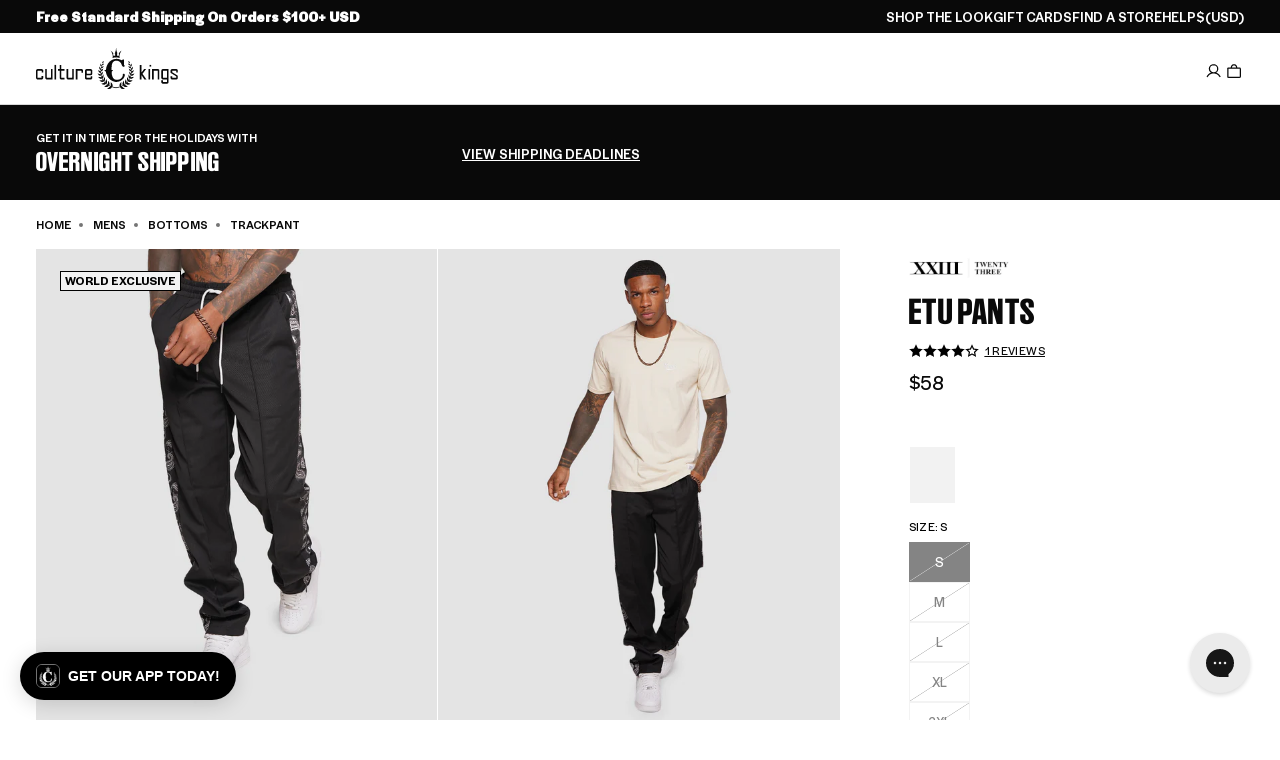

--- FILE ---
content_type: text/html; charset=utf-8
request_url: https://www.culturekings.com/products/xxiii-etu-pants-black
body_size: 148060
content:
<!doctype html>
<html class="no-js no-touch   expanded-header-search"
  lang="en"
  data-cart-count="0"
  data-scroll-direction="up"
  data-shop="culture-kings-us.myshopify.com"
  style="--scrollbar-width: 0px;">
  <head>
<script type="text/javascript" src="https://edge.personalizer.io/storefront/2.0.0/js/shopify/storefront.min.js?key=9agfm-z4be0p9y6k0s-qzxdi&shop=culture-kings-us.myshopify.com"></script>
<script>
window.LimeSpot = window.LimeSpot === undefined ? {} : LimeSpot;
LimeSpot.PageInfo = { Type: "Product", Template: "product", ReferenceIdentifier: "6681886097521" };

LimeSpot.StoreInfo = { Theme: "Culture Kings 2025" };


LimeSpot.CartItems = [];
</script>





<script>
  const blockedScripts = [
    { url: "https://static-tracking.klaviyo.com", category: "C0002,C0004" },
    { url: "https://ecom-app.rakutenadvertising.io/rakuten_advertising.js", category: "C0002,C0004" },
    { url: "https://ct.pinterest.com", category: "C0002,C0004" },
    { url: "https://dx.mountain.com", category: "C0002,C0004" },
    { url: "https://px.mountain.com", category: "C0002,C0004" },
    { url: "https://tr.snapchat.com", category: "C0002,C0004" },
    { url: "https://intg.snapchat.com", category: "C0002,C0004" },
  ];

  function isCategoryAllowed(categoryString) {
    if (!window.OptanonActiveGroups) return false;

    const activeGroups = window.OptanonActiveGroups.split(",").map(cat => cat.trim());
    const requiredCategories = categoryString.split(",").map(cat => cat.trim());

    return requiredCategories.every(cat => activeGroups.includes(cat));
  }

  (function () {
    const originalCreateElement = document.createElement;
    const originalAppendChild = Element.prototype.appendChild;
    const originalInsertBefore = Element.prototype.insertBefore;

    function blockScript(element) {
      if (element.tagName && element.tagName.toLowerCase() === "script") {
        const scriptSrc = element.src || element.getAttribute("src");
        if (scriptSrc) {
          const blockedScript = blockedScripts.find(script => scriptSrc.includes(script.url));
          if (blockedScript) {
            element.setAttribute("data-src", scriptSrc); // Store for debugging
            element.removeAttribute("src"); // Prevent loading
            element.setAttribute("type", "text/plain"); // Prevent execution
          }
        }
      }
    }

    document.createElement = function (tagName) {
      const element = originalCreateElement.call(document, tagName);
      if (tagName.toLowerCase() === "script") {
        const originalSetAttribute = element.setAttribute;
        element.setAttribute = function (name, value) {
          if (name === "src") {
            blockScript(element);
          }
          originalSetAttribute.call(this, name, value);
        };
      }
      return element;
    };

    Element.prototype.appendChild = function (node) {
      blockScript(node);
      return originalAppendChild.call(this, node);
    };

    Element.prototype.insertBefore = function (node, refNode) {
      blockScript(node);
      return originalInsertBefore.call(this, node, refNode);
    };
  })();

  function OptanonWrapper() {
    blockedScripts.forEach(script => {
      if (isCategoryAllowed(script.category)) {
        const scriptElements = document.querySelectorAll(
          `script[type="text/plain"][data-src*="${script.url}"]`
        );
        scriptElements.forEach(scriptElement => {
          scriptElement.removeAttribute("type"); // Allow execution
          scriptElement.setAttribute("src", scriptElement.getAttribute("data-src")); // Restore src to trigger load
        });
      }
    });

    const otLink = document.querySelector(".ot-imprint-link");
    if(!otLink) return;
    // Update the link text to just "Terms of Use"
    otLink.textContent = "Terms of Use";

    // Insert "and" wrapped in a span with margin-left if not already present
    const previousElement = otLink.previousElementSibling;
    if (!previousElement.matches("span.and-text")) {
      const newSpan = document.createElement("span");
      newSpan.classList.add("and-text");
      newSpan.setAttribute("style", "margin-left:5px;");
      newSpan.textContent = "and";
      otLink.parentElement.insertBefore(newSpan, otLink);
    }

    // Append " and consent to our cookies." after the link text if not already present
    const nextElement = otLink.nextElementSibling;
    if (!nextElement || nextElement.matches("span.consent-text")) {
      const newSpan = document.createElement("span");
      newSpan.classList.add("consent-text");
      newSpan.setAttribute("style", "margin-left:5px;");
      newSpan.textContent = "and consent to our cookies.";
      otLink.parentElement.appendChild(newSpan);
    }
  }
</script><link rel="preconnect" href="https://cdn.shopify.com" crossorigin>

<meta name="google-site-verification" content="GAw1SpLQgNigSoGpTGKPor-OIWJ76V0NWhQOS_4USRA" /><link rel="preload" as="image" fetchpriority="high" href="//www.culturekings.com/cdn/shop/products/03009090-YB001_mens_0020.jpg?v=1642978115&width=1000" imagesrcset="//www.culturekings.com/cdn/shop/products/03009090-YB001_mens_0020.jpg?v=1642978115&width=600 600w, //www.culturekings.com/cdn/shop/products/03009090-YB001_mens_0020.jpg?v=1642978115&width=800 800w, //www.culturekings.com/cdn/shop/products/03009090-YB001_mens_0020.jpg?v=1642978115&width=1000 1000w" imagesizes="auto" media="(min-width: 1600px)">                    <link rel="preload" as="image" fetchpriority="high" href="//www.culturekings.com/cdn/shop/products/03009090-YB001_mens_0020.jpg?v=1642978115&width=1000" imagesrcset="//www.culturekings.com/cdn/shop/products/03009090-YB001_mens_0020.jpg?v=1642978115&width=600 600w, //www.culturekings.com/cdn/shop/products/03009090-YB001_mens_0020.jpg?v=1642978115&width=800 800w" imagesizes="auto" media="(min-width: 1200px) and (max-width: 1599px)">                    <link rel="preload" as="image" fetchpriority="high" href="//www.culturekings.com/cdn/shop/products/03009090-YB001_mens_0020.jpg?v=1642978115&width=400" imagesrcset="//www.culturekings.com/cdn/shop/products/03009090-YB001_mens_0020.jpg?v=1642978115&width=400 400w" imagesizes="auto" media="(min-width: 1024px) and (max-width: 1199px)">                    <link rel="preload" as="image" fetchpriority="high" href="//www.culturekings.com/cdn/shop/products/03009090-YB001_mens_0020.jpg?v=1642978115&width=600" imagesrcset="//www.culturekings.com/cdn/shop/products/03009090-YB001_mens_0020.jpg?v=1642978115&width=500 500w, //www.culturekings.com/cdn/shop/products/03009090-YB001_mens_0020.jpg?v=1642978115&width=600 600w" imagesizes="auto" media="(min-width: 430px) and (max-width: 1023px)">
<meta charset="utf-8">
<meta http-equiv="X-UA-Compatible" content="IE=edge">
<meta name="viewport" content="width=device-width, initial-scale=1.0, viewport-fit=cover">
<meta name="format-detection" content="telephone=no" /><link rel="icon" type="image/png" href="//www.culturekings.com/cdn/shop/files/culture-kings-logo.png?crop=center&height=32&v=1759860680&width=32"><title>XXIII ETU Pants Black | Culture Kings US</title><link rel="canonical" href="https://www.culturekings.com/products/xxiii-etu-pants-black">
  <link rel="alternate" hreflang="en-AU" href="https://www.culturekings.com.au/products/xxiii-etu-pants-black">


  <link rel="alternate" hreflang="en-NZ" href="https://www.culturekings.co.nz/products/xxiii-etu-pants-black">


  <link rel="alternate" hreflang="en-US" href="https://www.culturekings.com/products/xxiii-etu-pants-black">


<link rel="alternate" hreflang="en" href="https://www.culturekings.com.au/products/xxiii-etu-pants-black">
<link rel="alternate" hreflang="x-default" href="https://www.culturekings.com.au/products/xxiii-etu-pants-black">
<meta name="description" content="Style: RT-XXID-136 Shop the ETU Pants. Feature - Paisley print on side panels - Piping to front - Dual front pockets. AfterPay Available &amp; multiple shipping options">



<meta property="og:type" content="product">
  <meta property="og:title" content="XXIII ETU Pants Black | Culture Kings US"><meta property="og:image" content="https://www.culturekings.com/cdn/shop/products/03009090-YB001_mens_0020_1024x1024.jpg?v=1642978115"><meta name="description" content="Style: RT-XXID-136 Shop the ETU Pants. Feature - Paisley print on side panels - Piping to front - Dual front pockets. AfterPay Available &amp;amp; multiple shipping options">
  <meta property="og:description" content="Style: RT-XXID-136 Shop the ETU Pants. Feature - Paisley print on side panels - Piping to front - Dual front pockets. AfterPay Available &amp;amp; multiple shipping options">
  <meta property="og:price:amount" content="58.00">
  <meta property="og:price:currency" content="USD"><meta property="og:url" content="https://www.culturekings.com/products/xxiii-etu-pants-black">
<meta property="og:site_name" content="Culture Kings US"><meta name="twitter:site" content="@culturekings"><meta name="twitter:card" content="summary"><meta name="twitter:title" content="XXIII ETU Pants Black">
  <meta name="twitter:description" content="Stylish and sleek, the ETU Pants feature paisley print on the side of the legs to break up the black. Piping seams are seen on the front with a contrasting drawstring to tie in with the monochrome pai">
  <meta name="twitter:image" content="https://www.culturekings.com/cdn/shop/products/03009090-YB001_mens_0020_grande.jpg?v=1642978115">
  <meta name="twitter:image:width" content="600">
  <meta name="twitter:image:height" content="600"><meta name="facebook-domain-verification" content="6v1gi4yoirbki8q814lamf6z6vryp8" />
<script id="theme-js-head">document.documentElement.className = document.documentElement.className.replace('no-js', 'js');    document.addEventListener('touchstart', () => document.documentElement.classList.replace('no-touch', 'touch'));    document.addEventListener('DOMContentLoaded', () => {      document.documentElement.style.setProperty('--scrollbar-width', `${window.innerWidth - document.body.clientWidth}px`);      requestAnimationFrame(() => {        document.documentElement.scrollDirection = 'up';      });    });    window.hasDialogSupport = typeof document.createElement('dialog').showModal !== 'undefined';    window.debounce = (fn, wait) => {      let t;      return (...args) => {        clearTimeout(t);        t = setTimeout(() => fn.apply(this, args), wait);      };    };    /* pubsub */    let subscribers = {};    window.subscribe = (eventName, callback) => {      if (subscribers[eventName] === undefined) {        subscribers[eventName] = [];      }      subscribers[eventName] = [...subscribers[eventName], callback];      return function unsubscribe() {        subscribers[eventName] = subscribers[eventName].filter((cb) => {          return cb !== callback;        });      };    };    window.publish = (eventName, data) => {      if (subscribers[eventName]) {        subscribers[eventName].forEach((callback) => {          callback(data);        });      }    };const REPLACE_TEXT = ",712||7½,714||7¼,718||7⅛,734||7¾,738||7⅜,758||7⅝,778||7⅞,";    window.variantReplaceText = variantTitle => {      const stringPrefix = `,${variantTitle}||`;      const hasReplaceText = REPLACE_TEXT.includes(stringPrefix);      return hasReplaceText ? REPLACE_TEXT.split(stringPrefix)[1].split(',')[0] : variantTitle;    };    window.buildQuickAdd = (el, variants, tags = [])  => {      const containerEl = el.querySelector('[data-product-card-quickadd-items]');      if (!containerEl) return;      containerEl.innerHTML = '';      let els = [];      const isFootwear = tags.some(tag => tag.includes('category-footwear'));      containerEl.classList[variants.length > 8 ? 'add' : 'remove']('quickadd-sizes__list--gt-8');      const moreBtn = document.createElement('a');      moreBtn.classList.add('product-radios__label', 'tt--upper', 'product-radios__label--more');      moreBtn.setAttribute('data-product-card-url', '');      moreBtn.setAttribute('aria-label', 'More Sizes available');      moreBtn.innerHTML = 'More';      variants.forEach(variant => {        const button = document.createElement('button');        const isAvailable = variant.available || variant.sellableOnlineQuantity > 0;        const variantTitle = window.variantReplaceText(variant.title);        const sizePrefix = isFootwear ? 'US\u00A0' : '';        const title = isAvailable ? `Add ${sizePrefix}${variantTitle} to cart` : `${sizePrefix}${variantTitle} is out of stock`;        button.type = 'button';        if (!isAvailable) button.setAttribute('disabled', 'disabled');        button.classList = `product-radios__label pointer-events quickadd-sizes__label${!isAvailable ? ' disabled' : ''}`;        button.dataset.variantId = `${variant.id.includes('ProductVariant/') ? variant.id.split('ProductVariant/')[1] : variant.id}`;        button.setAttribute('title', title);        const srTitle = `<span class="sr-only"> ${ variantTitle }</span>`;        const singleOptionText = isAvailable ? `${window.variantStrings.addToCart}${srTitle}` : `${window.variantStrings.soldOut}}${srTitle}`;        const multiOptionText = isAvailable ? `<span class="sr-only">${window.variantStrings.addToCart} </span>${sizePrefix}${variantTitle}` : `<span class="sr-only">${window.variantStrings.soldOut} </span>${sizePrefix}${variantTitle}`;        button.innerHTML = variants.length === 1 ? singleOptionText : multiOptionText;        button.setAttribute('onclick', `          const formEl = event.target.closest('form');          formEl.querySelector('[name=id]').value = event.target.dataset.variantId;          formEl.querySelector('[type=submit]').click();        `);        button.style = `          --radio-background-color: rgba(255, 255, 255, 0.56);          backdrop-filter: var(--backdrop-filter, none);          ${variants.length === 1 ? 'text-transform: uppercase;' : ''}          ${isAvailable ? '--pointer-events: all;' : 'cursor: not-allowed; opacity: 1;'}        `;        els.push(button);        containerEl.appendChild(button);      });      if (containerEl.classList.contains('quickadd-sizes__list--gt-8')) {        containerEl.appendChild(moreBtn);      }    };    window.productCardBadge = tags => {      /* Global Badge Override */      if (window.badgeStrings.global) return window.badgeStrings.global;      /* Custom using badge: prefix */      const badgeTag = tags.find(tag => tag.includes('badge:'));      if (badgeTag) return badgeTag.split('badge:')[1];      /* New */      const newTag = tags.find(tag => tag === 'new');      if (newTag) return window.productBadgeTags['new'] || 'Just Dropped';      const newArrivalsTag = tags.find(tag => tag === 'new-' || tag.includes('new-arrivals'));      if (newArrivalsTag) return window.productBadgeTags['new-arrivals'] || 'Just Dropped';      /* World Exclusive */      const worldExclusiveTag = tags.find(tag => tag.includes('marketing:ck-world-exclusive'));      if (worldExclusiveTag) return window.productBadgeTags['marketing:ck-world-exclusive'] || 'World Exclusive';      /* Back To School */      const backToSchoolTag = tags.find(tag => tag.includes('back-to-school'));      if (backToSchoolTag) return window.productBadgeTags['back-to-school'] || 'Back To School';      return null;    };    window.renderMultiBuyPromo = (cardEl, tags = [], price) => {      const values = (tags || []).filter(tag => tag.startsWith('script=group_override:') || tag.includes('type=percentage'))        .map(tag => parseFloat(tag.split('value=')[1].split(':')[0]));      const bestPromo = values.length ? Math.max(...values) : null;      const el = cardEl.querySelector('[data-product-card-promo]');      if (!el) return;      const override = (tags || []).find(tag => tag.startsWith('promo_override='));        if (override) {          const message = override.split('promo_override=')[1];          if (message) {            el.innerHTML = `<span>${message}</span>`;            el.classList.remove('hide');            return;          }        }      const fixed = (tags || []).find(tag =>        tag.startsWith('script=group_override:') &&        tag.includes('value=') &&        tag.includes('qty=')      );      if (fixed) {        const value = parseFloat(fixed.split('value=')[1]?.split(':')[0]);        const qty = parseInt(fixed.split('qty=')[1]?.split(':')[0], 10);        if (!isNaN(value) && !isNaN(qty)) {          const deal = value / 100;          const regular = price * qty;          const percent = Math.round(((regular - deal) / regular) * 100);          el.innerHTML = `<span>Save ${percent}% — with ${qty} for $${deal.toFixed(2)}</span>`;          el.classList.remove('hide');          return;        }      }      if (bestPromo) {        el.innerHTML = `<span>Multi Buy - Up To ${bestPromo}% Off</span>`;        el.classList.remove('hide');      } else {        el.innerHTML = '';        el.classList.add('hide');      }    };    window.productCardLoad = (e, data, cardEl) => {      cardEl = typeof cardEl !== 'undefined' ? cardEl : e.target.closest('[data-product-card]');      data = typeof data !== 'undefined' ? data : JSON.parse(e.target.dataset.swatch);      /* build swatches */      buildQuickAdd(cardEl, data.variants, data.tags || []);      /* loading state: begin */      cardEl.classList?.add('product-card--loading');      window.renderMultiBuyPromo(cardEl, data.tags || [], data.price);      const forceSoldOut = data.tags.find(tag => tag.includes('marketing:force-sold-out'));      const quickAddSizes = cardEl.querySelector('quickadd-sizes');      if (forceSoldOut && quickAddSizes) {        quickAddSizes.classList?.add('force-sold-out');      }      /* swatch active class: remove previous */      cardEl.querySelector('.swatches__item--active')?.classList?.remove('swatches__item--active');      /* swatch active class: add to clicked swatch */      e && e.target.classList.add('swatches__item--active');      /* update card: image */      cardEl.querySelectorAll('[data-product-card-image]').forEach((el, index) => {        const srcEl = el.querySelector('[data-product-card-image-src]');        const srcsetEl = el.querySelector('[data-product-card-image-srcset]');        let src = index === 0 && data.hasOwnProperty('image') ? `${data.image}&width=500` : data.images[index] && data.images[index].src ? data.images[index].src : data.images[index] || null;        let srcset = data.images[index] && data.images[index].srcset ? data.images[index].srcset : src;        let srcsetLarge = data.images[index] && data.images[index].srcsetLarge ? data.images[index].srcsetLarge : srcset?.replace('&width=500', '&width=800');        if (src && !src.includes('width=')) src = `${src}&width=500`;        if (srcset && !srcset.includes('width=')) srcset = `${srcset}&width=500`;        if (srcsetLarge && !srcsetLarge.includes('width=')) srcsetLarge = `${srcsetLarge}&width=800`;        if (srcsetEl && srcsetLarge) srcsetEl.srcset = srcsetLarge;        if (srcEl) {          srcEl.alt = data.images[index] && data.images[index].hasOwnProperty('alt') ? data.images[index].alt : '';          srcEl.src = src;          srcEl.srcset = srcset;          srcEl.removeAttribute('hidden');        }      });      /* update vendor */      const brandEl = cardEl.querySelector('[data-product-card-brand]');      if (brandEl) {        const brandTextEl = brandEl.querySelector('[data-product-card-brand-text]');        const brandLogoEl = brandEl.querySelector('[data-product-card-brand-logo]');        if (data.vendor) {          if (brandTextEl) brandTextEl.innerText = data.vendor;          if (brandLogoEl) {            const brandTag = data.tags.find(tag => tag.includes('brand-'));            if (brandTag) {              const img = document.createElement('img');              img.alt = `${data.vendor} logo`;              img.height = 28;              img.loading = 'lazy';              img.src = `https://culture-kings-static.imgix.net/images/logos-left/${brandTag}.jpg?h=70&auto=compress,format`;              img.style = `                height: 100%;                object-fit: contain;                object-position: 0 0;                width: 100%;              `;              img.width = 120;              brandLogoEl.appendChild(img);            }          }        } else {          if (brandTextEl) brandTextEl.classList.add('hide');        }      }      /* update card: url */      const urlEls = cardEl.querySelectorAll('[data-product-card-url]');      urlEls.forEach(el => {        const url = data.url || `${window.routes.root_url}products/${data.handle}`;        el.href = url;        el.title = `View ${data.title} in ${data.variantName} product details`;      });      /* update card: price */      const compareAtEl = cardEl.querySelector('[data-product-card-price-compare]');      const priceEl = cardEl.querySelector('[data-product-card-price-regular]');      const savingsEl = cardEl.querySelector('[data-product-card-price-savings]');      let isSale = data.isOnSale || false;      let compareAtAmount = data.priceCompareAt || data.compareAtPrice;      let priceAmount = data.priceAmount || data.price;      let discountAmount;      if (!isSale) {        const discountScriptTagPrefix = 'script=percent:value=';        const discountScriptTag = data.tags.find(tag => tag.includes(discountScriptTagPrefix));        discountAmount = discountScriptTag ? discountScriptTag.split(discountScriptTagPrefix)[1] : null;        const hasDiscount = discountAmount !== null;        const discountFraction = hasDiscount ? (100 - parseFloat(discountAmount)) / 100 : null;        compareAtAmount = hasDiscount ? parseFloat(priceAmount) : data.priceCompareAt || data.compareAtPrice;        if (hasDiscount) priceAmount = parseFloat(priceAmount) * discountFraction;        isSale = discountAmount || parseFloat(compareAtAmount) > parseFloat(priceAmount);      }      const compareAt = compareAtAmount ? typeof compareAtAmount === 'string' ? compareAtAmount : `$${compareAtAmount.toString().includes('.') ? compareAtAmount.toFixed(2) : compareAtAmount}` : 0;      const price =        typeof data.price === 'string'          ? priceAmount          : `$${              priceAmount.toString().includes('.')                ? priceAmount.toFixed(2)                : priceAmount            }`;      if (priceEl) priceEl.innerText = price;      if (isSale) {        if (compareAtEl) compareAtEl.innerText = compareAt;        if (compareAtEl) compareAtEl.classList.remove('hide');        /* update card: savings */        if (savingsEl) {          const savingsAmount = (discountAmount ? parseFloat(discountAmount) : (1 - parseFloat(priceAmount)/parseFloat(compareAtAmount)) * 100);          savingsEl.innerText = `Save ${Math.round(savingsAmount)}%`;          savingsEl.classList?.remove('hide');        }      } else {        if (compareAtEl) compareAtEl.innerText = '';        if (compareAtEl) compareAtEl.classList.add('hide');        if (savingsEl) {          savingsEl.classList?.add('hide');          savingsEl.innerText = '';        }      }      /* update card: badge */      const badgeEl = cardEl.querySelector('[data-product-card-badge');      const badgeTextEl = badgeEl?.querySelector('[data-badge-text');      const saleBadgeTextEl = badgeEl?.querySelector('[data-sale-badge-text');      let badge = productCardBadge(data.tags);              if (data.productType === 'Gift Cards') badge = null;            if (isSale && ['Just Dropped', 'Best Seller'].includes(badge)) badge = null;      if (badge) {        if (badgeTextEl) {          badgeTextEl.innerText = badge;          if (badgeTextEl.classList) badgeTextEl.classList.remove('hide');        }      } else {        if (badgeTextEl) {          if (badgeTextEl.classList) badgeTextEl.classList.add('hide');          badgeTextEl.innerText = '';        }      }      if (isSale) {        if (saleBadgeTextEl) {          if (saleBadgeTextEl.classList) saleBadgeTextEl.classList = 'badge__text badge__text--sale';          saleBadgeTextEl.style.setProperty('--badge-fill-background-color', 'var(--black)');          saleBadgeTextEl.style.setProperty('--badge-fill-color', 'var(--white)');          saleBadgeTextEl.innerText = window.badgeStrings.sale;          if (saleBadgeTextEl.classList)saleBadgeTextEl.classList.remove('hide');        }      } else {        if (saleBadgeTextEl) {          if (saleBadgeTextEl.classList) saleBadgeTextEl.classList = `badge__text badge__text--fill hide`;          saleBadgeTextEl.style.setProperty('--badge-fill-background-color', null);          saleBadgeTextEl.style.setProperty('--badge-fill-color', null);          saleBadgeTextEl.innerText = '';        }      }      /* update card: rating */      const ratingsEl = cardEl.querySelector('[data-product-card-ratings]');      const ratingsSrEl = cardEl.querySelector('[data-product-card-ratings-sr-el]');      const ratingsValueEl = cardEl.querySelector('[data-product-card-ratings-value]');      const ratingsCountEl = cardEl.querySelector('[data-product-card-ratings-count]');      if (ratingsValueEl && data.meta?.yotpo?.reviews_average) {        ratingsValueEl.setAttribute('content', data.meta?.yotpo?.reviews_average);        ratingsValueEl.innerText = data.meta?.yotpo?.reviews_average;      } else {        if (ratingsValueEl) {          ratingsValueEl.setAttribute('content', 0);        }      }      if (ratingsCountEl && data.meta?.yotpo?.reviews_count) {        ratingsCountEl.setAttribute('content', data.meta?.yotpo?.reviews_count);        ratingsCountEl.innerText = data.meta?.yotpo?.reviews_count;        if (ratingsSrEl) ratingsSrEl.innerText = `${data.meta?.yotpo?.reviews_count} reviews with an average of ${data.meta?.yotpo?.reviews_average} star rating`;      } else {        if (ratingsSrEl) ratingsSrEl.innerText = `No reviews for this product yet`;        if (ratingsCountEl) {          ratingsCountEl.setAttribute('content', 0);        }      }      /* update card: title */      const titleEl = cardEl.querySelector('[data-product-card-title]');      if (cardEl && titleEl) titleEl.innerText = data.title.replace(/&lt;br&gt;/g, "\n").replace(/&#39;/g , "\'");      /* update card: variant name */      const variantEl = cardEl.querySelector('[data-product-card-variant-name]');      if (variantEl) variantEl.innerText = data.variantName;      const dateStr = data.meta?.drop?.datetime;      if (dateStr) {        const countdown = cardEl.querySelector('[data-drop-datetime]');        countdown.dataset.dropDatetime = dateStr.replace(" ", "T");      }    };    /**     * Convert a date to another timezone     *     * @param {date} date Date to convert     * @param {*} timezone Timezone string     * @returns Date     */    window.dateInTimezone = (dateString, timezone) => {      const date = new Date(dateString);      const invdate = new Date(date.toLocaleString('en-US', {        timeZone: timezone      }));      const diff = date.getTime() - invdate.getTime();      const timeZoneDate = new Date(date.getTime() + diff);      return timeZoneDate;    };let storageLayout = localStorage.getItem('gridLayout');if (storageLayout) {  if (window.matchMedia('(min-width: 1024px)').matches) {    storageLayout = storageLayout === 'medium' ? 'extra-large' : storageLayout;  } else if (storageLayout === 'extra-large') {    storageLayout = 'medium';  }}const layout = storageLayout !== null ? storageLayout : window.matchMedia('(min-width: 1024px)').matches ? 'extra-large' : 'medium';document.documentElement.dataset.gridLayout = layout;window.sizeReplaceText = ["712||7½","714||7¼","718||7⅛","734||7¾","738||7⅜","758||7⅝","778||7⅞"].map(size => {    const sizeSplit = size.split('||');    return {      title: sizeSplit[0],      replace: sizeSplit[1],    }  });  window.sizeReplaceText = window.sizeReplaceText.reduce((item, currentItem) => {    item[currentItem.title] = currentItem.replace;    return item;  }, {});window.productBadgeTagsMap = ["new||Just Dropped"," new-arrivals||Just Dropped"," marketing:ck-world-exclusive||World Exclusive"].map(tag => {    const tagSplit = tag.split('||');    return {      tag: tagSplit[0].replaceAll(' ', ''),      title: tagSplit[1],    }  });  window.productBadgeTags = window.productBadgeTagsMap.reduce((item, currentItem) => {    item[currentItem.tag] = currentItem.title;    return item;  }, {});/* constants */const ON_CHANGE_DEBOUNCE_TIMER = 300;window.PUB_SUB_EVENTS = {  cartError: 'cart-error',  cartUpdate: 'cart-update',  cartView: 'cart-view',  collectionUpdate: 'collection-update',  facetUpdate: 'facet-update',  featureTileView: 'feature-tile-view',  navClose: 'nav-close',  navOpen: 'nav-open',  openReleaseDialog: 'open-release-dialog',  productClick: 'product-click',  promotionView: 'promotion-view',  quantityUpdate: 'quantity-update',  searchToggle: 'search-toggle',  usersCountryReady: 'users-country-ready',  variantChange: 'variant-change',  viewItemList: 'view-item-list',};window.freeShipping = '';window.breakpoints = {  desktop: '1024px',  mobile: '1023px',};window.headerScrolledThreshold = 201;window.assetUrls = {  'swiper.js': "\/\/www.culturekings.com\/cdn\/shop\/t\/17\/assets\/swiper.js?v=115785340122829458061753734496",  'air-datepicker.js': "\/\/www.culturekings.com\/cdn\/shop\/t\/17\/assets\/air-datepicker.js?v=683304",};window.theme = {  strings: {    addToCart: "Add to bag",    soldOut: "Sold out",    unavailable: "Unavailable",    shipping_method_message: "Translation missing: en.shopify.checkout.general.shipping_method_message",    shipping_method_message_url: "Translation missing: en.shopify.checkout.general.shipping_method_message_url",    shipping_method_message_url_label: "Translation missing: en.shopify.checkout.general.shipping_method_message_url_label",    releases_success_message: "You will be notified when this drops!",    releases_error_message: "Something went wrong. Please enter a valid phone number including the country code. For example: +1 888 555 1234"  },  moneyFormat: "${{amount}} USD",  timeZone: "-08:00"};window.routes = {  cart_url: '/cart',  cart_add_url: '/cart/add',  cart_change_url: '/cart/change',  cart_update_url: '/cart/update',  root_url: '/',  shop_url: 'https://www.culturekings.com',};window.cartStrings = {  error: `There was an error while updating your bag. Please try again.`,  quantityError: `You can only add {{ quantity }} of this item to your bag.`,};window.badgeStrings = {  sale: `Sale`,  global: "",};window.variantStrings = {  addToCart: `Add to bag`,  soldOut: `Sold out`,  unavailable: `Unavailable`,};        window.freeShipping = {      amount: 10000    };  //# sourceMappingURL=[data-uri]* base64'd inline sourcemap */
</script><script>window.performance && window.performance.mark && window.performance.mark('shopify.content_for_header.start');</script><meta name="facebook-domain-verification" content="4thyvhm4fkvkzkf5l1xx2rmoydnakz">
<meta id="shopify-digital-wallet" name="shopify-digital-wallet" content="/21146461/digital_wallets/dialog">
<meta name="shopify-checkout-api-token" content="006f958feaf55788fcd9233f655ef2b1">
<meta id="in-context-paypal-metadata" data-shop-id="21146461" data-venmo-supported="false" data-environment="production" data-locale="en_US" data-paypal-v4="true" data-currency="USD">
<link rel="alternate" type="application/json+oembed" href="https://www.culturekings.com/products/xxiii-etu-pants-black.oembed">
<script async="async" src="/checkouts/internal/preloads.js?locale=en-US"></script>
<link rel="preconnect" href="https://shop.app" crossorigin="anonymous">
<script async="async" src="https://shop.app/checkouts/internal/preloads.js?locale=en-US&shop_id=21146461" crossorigin="anonymous"></script>
<script id="apple-pay-shop-capabilities" type="application/json">{"shopId":21146461,"countryCode":"US","currencyCode":"USD","merchantCapabilities":["supports3DS"],"merchantId":"gid:\/\/shopify\/Shop\/21146461","merchantName":"Culture Kings US","requiredBillingContactFields":["postalAddress","email","phone"],"requiredShippingContactFields":["postalAddress","email","phone"],"shippingType":"shipping","supportedNetworks":["visa","masterCard","amex","discover","elo","jcb"],"total":{"type":"pending","label":"Culture Kings US","amount":"1.00"},"shopifyPaymentsEnabled":true,"supportsSubscriptions":true}</script>
<script id="shopify-features" type="application/json">{"accessToken":"006f958feaf55788fcd9233f655ef2b1","betas":["rich-media-storefront-analytics"],"domain":"www.culturekings.com","predictiveSearch":true,"shopId":21146461,"locale":"en"}</script>
<script>var Shopify = Shopify || {};
Shopify.shop = "culture-kings-us.myshopify.com";
Shopify.locale = "en";
Shopify.currency = {"active":"USD","rate":"1.0"};
Shopify.country = "US";
Shopify.theme = {"name":"Culture Kings 2025","id":135004913777,"schema_name":"Pivotmade theme","schema_version":"2025-12-23-1","theme_store_id":null,"role":"main"};
Shopify.theme.handle = "null";
Shopify.theme.style = {"id":null,"handle":null};
Shopify.cdnHost = "www.culturekings.com/cdn";
Shopify.routes = Shopify.routes || {};
Shopify.routes.root = "/";</script>
<script type="module">!function(o){(o.Shopify=o.Shopify||{}).modules=!0}(window);</script>
<script>!function(o){function n(){var o=[];function n(){o.push(Array.prototype.slice.apply(arguments))}return n.q=o,n}var t=o.Shopify=o.Shopify||{};t.loadFeatures=n(),t.autoloadFeatures=n()}(window);</script>
<script>
  window.ShopifyPay = window.ShopifyPay || {};
  window.ShopifyPay.apiHost = "shop.app\/pay";
  window.ShopifyPay.redirectState = null;
</script>
<script id="shop-js-analytics" type="application/json">{"pageType":"product"}</script>
<script defer="defer" async type="module" src="//www.culturekings.com/cdn/shopifycloud/shop-js/modules/v2/client.init-shop-cart-sync_BApSsMSl.en.esm.js"></script>
<script defer="defer" async type="module" src="//www.culturekings.com/cdn/shopifycloud/shop-js/modules/v2/chunk.common_CBoos6YZ.esm.js"></script>
<script type="module">
  await import("//www.culturekings.com/cdn/shopifycloud/shop-js/modules/v2/client.init-shop-cart-sync_BApSsMSl.en.esm.js");
await import("//www.culturekings.com/cdn/shopifycloud/shop-js/modules/v2/chunk.common_CBoos6YZ.esm.js");

  window.Shopify.SignInWithShop?.initShopCartSync?.({"fedCMEnabled":true,"windoidEnabled":true});

</script>
<script>
  window.Shopify = window.Shopify || {};
  if (!window.Shopify.featureAssets) window.Shopify.featureAssets = {};
  window.Shopify.featureAssets['shop-js'] = {"shop-cart-sync":["modules/v2/client.shop-cart-sync_DJczDl9f.en.esm.js","modules/v2/chunk.common_CBoos6YZ.esm.js"],"init-fed-cm":["modules/v2/client.init-fed-cm_BzwGC0Wi.en.esm.js","modules/v2/chunk.common_CBoos6YZ.esm.js"],"init-windoid":["modules/v2/client.init-windoid_BS26ThXS.en.esm.js","modules/v2/chunk.common_CBoos6YZ.esm.js"],"shop-cash-offers":["modules/v2/client.shop-cash-offers_DthCPNIO.en.esm.js","modules/v2/chunk.common_CBoos6YZ.esm.js","modules/v2/chunk.modal_Bu1hFZFC.esm.js"],"shop-button":["modules/v2/client.shop-button_D_JX508o.en.esm.js","modules/v2/chunk.common_CBoos6YZ.esm.js"],"init-shop-email-lookup-coordinator":["modules/v2/client.init-shop-email-lookup-coordinator_DFwWcvrS.en.esm.js","modules/v2/chunk.common_CBoos6YZ.esm.js"],"shop-toast-manager":["modules/v2/client.shop-toast-manager_tEhgP2F9.en.esm.js","modules/v2/chunk.common_CBoos6YZ.esm.js"],"shop-login-button":["modules/v2/client.shop-login-button_DwLgFT0K.en.esm.js","modules/v2/chunk.common_CBoos6YZ.esm.js","modules/v2/chunk.modal_Bu1hFZFC.esm.js"],"avatar":["modules/v2/client.avatar_BTnouDA3.en.esm.js"],"init-shop-cart-sync":["modules/v2/client.init-shop-cart-sync_BApSsMSl.en.esm.js","modules/v2/chunk.common_CBoos6YZ.esm.js"],"pay-button":["modules/v2/client.pay-button_BuNmcIr_.en.esm.js","modules/v2/chunk.common_CBoos6YZ.esm.js"],"init-shop-for-new-customer-accounts":["modules/v2/client.init-shop-for-new-customer-accounts_DrjXSI53.en.esm.js","modules/v2/client.shop-login-button_DwLgFT0K.en.esm.js","modules/v2/chunk.common_CBoos6YZ.esm.js","modules/v2/chunk.modal_Bu1hFZFC.esm.js"],"init-customer-accounts-sign-up":["modules/v2/client.init-customer-accounts-sign-up_TlVCiykN.en.esm.js","modules/v2/client.shop-login-button_DwLgFT0K.en.esm.js","modules/v2/chunk.common_CBoos6YZ.esm.js","modules/v2/chunk.modal_Bu1hFZFC.esm.js"],"shop-follow-button":["modules/v2/client.shop-follow-button_C5D3XtBb.en.esm.js","modules/v2/chunk.common_CBoos6YZ.esm.js","modules/v2/chunk.modal_Bu1hFZFC.esm.js"],"checkout-modal":["modules/v2/client.checkout-modal_8TC_1FUY.en.esm.js","modules/v2/chunk.common_CBoos6YZ.esm.js","modules/v2/chunk.modal_Bu1hFZFC.esm.js"],"init-customer-accounts":["modules/v2/client.init-customer-accounts_C0Oh2ljF.en.esm.js","modules/v2/client.shop-login-button_DwLgFT0K.en.esm.js","modules/v2/chunk.common_CBoos6YZ.esm.js","modules/v2/chunk.modal_Bu1hFZFC.esm.js"],"lead-capture":["modules/v2/client.lead-capture_Cq0gfm7I.en.esm.js","modules/v2/chunk.common_CBoos6YZ.esm.js","modules/v2/chunk.modal_Bu1hFZFC.esm.js"],"shop-login":["modules/v2/client.shop-login_BmtnoEUo.en.esm.js","modules/v2/chunk.common_CBoos6YZ.esm.js","modules/v2/chunk.modal_Bu1hFZFC.esm.js"],"payment-terms":["modules/v2/client.payment-terms_BHOWV7U_.en.esm.js","modules/v2/chunk.common_CBoos6YZ.esm.js","modules/v2/chunk.modal_Bu1hFZFC.esm.js"]};
</script>
<script>(function() {
  var isLoaded = false;
  function asyncLoad() {
    if (isLoaded) return;
    isLoaded = true;
    var urls = ["https:\/\/cdn-scripts.signifyd.com\/shopify\/script-tag.js?shop=culture-kings-us.myshopify.com","\/\/social-login.oxiapps.com\/api\/init?vt=928352\u0026shop=culture-kings-us.myshopify.com","https:\/\/tag.rmp.rakuten.com\/123199.ct.js?shop=culture-kings-us.myshopify.com","https:\/\/d38xvr37kwwhcm.cloudfront.net\/js\/grin-sdk.js?shop=culture-kings-us.myshopify.com","\/\/swymv3premium-01.azureedge.net\/code\/custom\/swym-auth-checker.js?shop=culture-kings-us.myshopify.com","https:\/\/intg.snapchat.com\/shopify\/shopify-scevent-init.js?id=a5172a0d-0d3f-4e99-889d-52a7fb35eff6\u0026shop=culture-kings-us.myshopify.com","https:\/\/cdn.tapcart.com\/webbridge-sdk\/webbridge.umd.js?shop=culture-kings-us.myshopify.com","https:\/\/assets.tapcart.com\/__tc-ck-loader\/index.js?appId=lV7vf6cOcx\u0026environment=production\u0026shop=culture-kings-us.myshopify.com","https:\/\/config.gorgias.chat\/bundle-loader\/01GYCCDPJA2S6YGQKQH5CACY3K?source=shopify1click\u0026shop=culture-kings-us.myshopify.com","https:\/\/cdn.9gtb.com\/loader.js?g_cvt_id=11bda2c7-40a0-43f8-ba97-86d46671f2d6\u0026shop=culture-kings-us.myshopify.com","https:\/\/edge.personalizer.io\/storefront\/2.0.0\/js\/shopify\/storefront.min.js?key=strca-qz4r0wzb9g6flq0bxn-zyghz\u0026shop=culture-kings-us.myshopify.com"];
    for (var i = 0; i < urls.length; i++) {
      var s = document.createElement('script');
      s.type = 'text/javascript';
      s.async = true;
      s.src = urls[i];
      var x = document.getElementsByTagName('script')[0];
      x.parentNode.insertBefore(s, x);
    }
  };
  if(window.attachEvent) {
    window.attachEvent('onload', asyncLoad);
  } else {
    window.addEventListener('load', asyncLoad, false);
  }
})();</script>
<script id="__st">var __st={"a":21146461,"offset":-28800,"reqid":"1b6d1483-cde7-4dc6-8293-da9ffa442e04-1768908580","pageurl":"www.culturekings.com\/products\/xxiii-etu-pants-black","u":"c0a5d52b3485","p":"product","rtyp":"product","rid":6681886097521};</script>
<script>window.ShopifyPaypalV4VisibilityTracking = true;</script>
<script id="captcha-bootstrap">!function(){'use strict';const t='contact',e='account',n='new_comment',o=[[t,t],['blogs',n],['comments',n],[t,'customer']],c=[[e,'customer_login'],[e,'guest_login'],[e,'recover_customer_password'],[e,'create_customer']],r=t=>t.map((([t,e])=>`form[action*='/${t}']:not([data-nocaptcha='true']) input[name='form_type'][value='${e}']`)).join(','),a=t=>()=>t?[...document.querySelectorAll(t)].map((t=>t.form)):[];function s(){const t=[...o],e=r(t);return a(e)}const i='password',u='form_key',d=['recaptcha-v3-token','g-recaptcha-response','h-captcha-response',i],f=()=>{try{return window.sessionStorage}catch{return}},m='__shopify_v',_=t=>t.elements[u];function p(t,e,n=!1){try{const o=window.sessionStorage,c=JSON.parse(o.getItem(e)),{data:r}=function(t){const{data:e,action:n}=t;return t[m]||n?{data:e,action:n}:{data:t,action:n}}(c);for(const[e,n]of Object.entries(r))t.elements[e]&&(t.elements[e].value=n);n&&o.removeItem(e)}catch(o){console.error('form repopulation failed',{error:o})}}const l='form_type',E='cptcha';function T(t){t.dataset[E]=!0}const w=window,h=w.document,L='Shopify',v='ce_forms',y='captcha';let A=!1;((t,e)=>{const n=(g='f06e6c50-85a8-45c8-87d0-21a2b65856fe',I='https://cdn.shopify.com/shopifycloud/storefront-forms-hcaptcha/ce_storefront_forms_captcha_hcaptcha.v1.5.2.iife.js',D={infoText:'Protected by hCaptcha',privacyText:'Privacy',termsText:'Terms'},(t,e,n)=>{const o=w[L][v],c=o.bindForm;if(c)return c(t,g,e,D).then(n);var r;o.q.push([[t,g,e,D],n]),r=I,A||(h.body.append(Object.assign(h.createElement('script'),{id:'captcha-provider',async:!0,src:r})),A=!0)});var g,I,D;w[L]=w[L]||{},w[L][v]=w[L][v]||{},w[L][v].q=[],w[L][y]=w[L][y]||{},w[L][y].protect=function(t,e){n(t,void 0,e),T(t)},Object.freeze(w[L][y]),function(t,e,n,w,h,L){const[v,y,A,g]=function(t,e,n){const i=e?o:[],u=t?c:[],d=[...i,...u],f=r(d),m=r(i),_=r(d.filter((([t,e])=>n.includes(e))));return[a(f),a(m),a(_),s()]}(w,h,L),I=t=>{const e=t.target;return e instanceof HTMLFormElement?e:e&&e.form},D=t=>v().includes(t);t.addEventListener('submit',(t=>{const e=I(t);if(!e)return;const n=D(e)&&!e.dataset.hcaptchaBound&&!e.dataset.recaptchaBound,o=_(e),c=g().includes(e)&&(!o||!o.value);(n||c)&&t.preventDefault(),c&&!n&&(function(t){try{if(!f())return;!function(t){const e=f();if(!e)return;const n=_(t);if(!n)return;const o=n.value;o&&e.removeItem(o)}(t);const e=Array.from(Array(32),(()=>Math.random().toString(36)[2])).join('');!function(t,e){_(t)||t.append(Object.assign(document.createElement('input'),{type:'hidden',name:u})),t.elements[u].value=e}(t,e),function(t,e){const n=f();if(!n)return;const o=[...t.querySelectorAll(`input[type='${i}']`)].map((({name:t})=>t)),c=[...d,...o],r={};for(const[a,s]of new FormData(t).entries())c.includes(a)||(r[a]=s);n.setItem(e,JSON.stringify({[m]:1,action:t.action,data:r}))}(t,e)}catch(e){console.error('failed to persist form',e)}}(e),e.submit())}));const S=(t,e)=>{t&&!t.dataset[E]&&(n(t,e.some((e=>e===t))),T(t))};for(const o of['focusin','change'])t.addEventListener(o,(t=>{const e=I(t);D(e)&&S(e,y())}));const B=e.get('form_key'),M=e.get(l),P=B&&M;t.addEventListener('DOMContentLoaded',(()=>{const t=y();if(P)for(const e of t)e.elements[l].value===M&&p(e,B);[...new Set([...A(),...v().filter((t=>'true'===t.dataset.shopifyCaptcha))])].forEach((e=>S(e,t)))}))}(h,new URLSearchParams(w.location.search),n,t,e,['guest_login'])})(!0,!0)}();</script>
<script integrity="sha256-4kQ18oKyAcykRKYeNunJcIwy7WH5gtpwJnB7kiuLZ1E=" data-source-attribution="shopify.loadfeatures" defer="defer" src="//www.culturekings.com/cdn/shopifycloud/storefront/assets/storefront/load_feature-a0a9edcb.js" crossorigin="anonymous"></script>
<script crossorigin="anonymous" defer="defer" src="//www.culturekings.com/cdn/shopifycloud/storefront/assets/shopify_pay/storefront-65b4c6d7.js?v=20250812"></script>
<script data-source-attribution="shopify.dynamic_checkout.dynamic.init">var Shopify=Shopify||{};Shopify.PaymentButton=Shopify.PaymentButton||{isStorefrontPortableWallets:!0,init:function(){window.Shopify.PaymentButton.init=function(){};var t=document.createElement("script");t.src="https://www.culturekings.com/cdn/shopifycloud/portable-wallets/latest/portable-wallets.en.js",t.type="module",document.head.appendChild(t)}};
</script>
<script data-source-attribution="shopify.dynamic_checkout.buyer_consent">
  function portableWalletsHideBuyerConsent(e){var t=document.getElementById("shopify-buyer-consent"),n=document.getElementById("shopify-subscription-policy-button");t&&n&&(t.classList.add("hidden"),t.setAttribute("aria-hidden","true"),n.removeEventListener("click",e))}function portableWalletsShowBuyerConsent(e){var t=document.getElementById("shopify-buyer-consent"),n=document.getElementById("shopify-subscription-policy-button");t&&n&&(t.classList.remove("hidden"),t.removeAttribute("aria-hidden"),n.addEventListener("click",e))}window.Shopify?.PaymentButton&&(window.Shopify.PaymentButton.hideBuyerConsent=portableWalletsHideBuyerConsent,window.Shopify.PaymentButton.showBuyerConsent=portableWalletsShowBuyerConsent);
</script>
<script data-source-attribution="shopify.dynamic_checkout.cart.bootstrap">document.addEventListener("DOMContentLoaded",(function(){function t(){return document.querySelector("shopify-accelerated-checkout-cart, shopify-accelerated-checkout")}if(t())Shopify.PaymentButton.init();else{new MutationObserver((function(e,n){t()&&(Shopify.PaymentButton.init(),n.disconnect())})).observe(document.body,{childList:!0,subtree:!0})}}));
</script>
<link id="shopify-accelerated-checkout-styles" rel="stylesheet" media="screen" href="https://www.culturekings.com/cdn/shopifycloud/portable-wallets/latest/accelerated-checkout-backwards-compat.css" crossorigin="anonymous">
<style id="shopify-accelerated-checkout-cart">
        #shopify-buyer-consent {
  margin-top: 1em;
  display: inline-block;
  width: 100%;
}

#shopify-buyer-consent.hidden {
  display: none;
}

#shopify-subscription-policy-button {
  background: none;
  border: none;
  padding: 0;
  text-decoration: underline;
  font-size: inherit;
  cursor: pointer;
}

#shopify-subscription-policy-button::before {
  box-shadow: none;
}

      </style>

<script>window.performance && window.performance.mark && window.performance.mark('shopify.content_for_header.end');</script>
<style id="theme-css">@font-face {  font-family: "Halyard";  src: url(//www.culturekings.com/cdn/shop/t/17/assets/halyard-display.woff2?v=108746119255397083871756155692) format('woff2');  font-display: swap;}@font-face {  font-family: "RuderPlakat";  src: url(//www.culturekings.com/cdn/shop/t/17/assets/RuderPlakatLLVar.woff2?v=56688050251813721871757374520) format('woff2');  font-display: swap;}:root {  --font-body: Halyard, sans-serif;  --font-condensed: RuderPlakat, sans-serif;  --font-heading: RuderPlakat, sans-serif;}.font-bold {  font-family: var(--font-body);  font-variation-settings: 'wght' 500;}.font-heading {  font-family: var(--font-heading);  font-variation-settings: 'wght' var(--font-weight, 700);}.font-condensed {  font-family: var(--font-condensed);  font-variation-settings: 'wght' var(--font-weight, 700);}.font-medium {  font-variation-settings: 'wght' 500;}* {  box-sizing: inherit;  margin: 0;  padding: 0;}body {  background-color: var(--light);  color: var(--dark);  font-family: var(--font-body);  -webkit-font-smoothing: antialiased;  -moz-osx-font-smoothing: grayscale;  display: flex;  flex-direction: column;  /* font-size: var(--body-font-size, 87.5%); */  /* font-size: var(--body-font-size, clamp(75%, 3vw, 87.5%)); */  /* min-height: 100vh; */}button {  background: none;  border: none;  color: var(--button-color, inherit);  cursor: var(--button-cursor, pointer);  font-family: var(--button-font-family, var(--font-body));}html {  background-color: var(--light);  box-sizing: border-box;  /* scroll-behavior: var(--prefers-reduced-motion-auto, smooth); */}b,strong {  font-variation-settings: "wght" 700;  font-weight: 700;}h1,h2,h3,h4,h5,h6 {  font-family: var(--font-heading);  font-weight: 400;  letter-spacing: 0.05em;}details > * {  box-sizing: border-box;}dialog {  border: none;  border-radius: 0;  margin: auto;}img {  display: block;  height: auto;  max-width: 100%;}input {  font-family: inherit;}main {  flex-grow: 1;  z-index: var(--main-z-index, 1);}summary {  cursor: pointer;  list-style: none;  user-select: none;}summary::-webkit-details-marker {  display: none;}textarea {  font-family: inherit;  resize: vertical;}::backdrop {  background-color: var(--backdrop-background-color);  backdrop-filter: var(--backdrop-filter);}::placeholder {  color: var(--placeholder-color, var(--charcoal, inherit));  font-family: var(--placeholder-font-family, inherit);  font-size: var(--placeholder-font-size, 14px);}.shopify-section {  overflow-x: clip;}div[style*="font: status-bar"] {  height: 0;  overflow: hidden;}#tc-capture-kit,#gorgias-chat-container,.tc-capture-kit,.tc-mobile-download-banner-container,div[tabindex="0"][class*="kl-teaser"],[class*="kl-private-reset-css"] {  display: var(--sticky-widget-display, block);}.tolstoy-product-tile-subtitle,.tolstoy-product-tile-title {  font-family: var(--font-body) !important;  font-weight: var(--font-weight, 400) !important;  text-transform: var(--text-transform, uppercase);}:root {  --announcement-height: 0px;  --backdrop-background-color: rgba(42, 42, 42, 0.7);  --backdrop-filter: blur(8px);--gap-v-xx-small: 24px;  --gap-v-x-small: 36px;  --gap-v-small: 48px;  --gap-v-medium: 62px;  --gap-v-large: 74px;  --gap-v-x-large: 100px;  --gap-v-xx-large: 150px;  --header-height: calc(var(--nav-height) + var(--announcement-height));  --nav-height: 65px;  --wrap-h: var(--wrap-m);--black: #090909;  --charcoal: #231F20;  --dark-gray: #414141;  --gold: #B09A5E;  --gray-border: #E6E6E6;  --light-gray: #ECECEC;  --red: #B12535;  --white: #FFF;--color-body: var(--black);  --color-dim: var(--dim);  --dark: var(--black);  --dim: var(--dark-gray);  --light: #FFF;  --blur-background-color: rgba(208, 208, 208, var(--blur-background-color-alpha, 0.15));  --product-image-background-color: #F2F2F2;--aspect-ratio-fullscreen-height: 0;  --aspect-ratio-fullscreen-width: 0;  /* --aspect-ratio-landscape-height: 79; */  --aspect-ratio-landscape-height: 48;  --aspect-ratio-large-landscape-height: 71.262;  --aspect-ratio-landscape-width: 100;  --aspect-ratio-portrait-height: 121;  --aspect-ratio-portrait-width: 100;  --aspect-ratio-large-portrait-height: 171;  --aspect-ratio-large-portrait-width: 100;  --aspect-ratio-medium-portrait-height: 151;  --aspect-ratio-medium-portrait-width: 100;  --aspect-ratio-square-height: 100;  --aspect-ratio-square-width: 100;  /* --aspect-ratio-landscape: calc(79/100 * 100%); */  /* --aspect-ratio-portrait: calc(121/100 * 100%); */  /* --aspect-ratio-portrait-large: calc(171/100 * 100%); */  /* --aspect-ratio-portrait-medium: calc(151/100 * 100%); */  /* --aspect-ratio-square: 100%; */  --wrap: var(--wrap-m);  --wrap-s: 16px;  --wrap-m: 16px;  --wrap-l: 16px;  --wrap-none: 0px;  --icon-arrow-right: url("[data-uri]");  --icon-arrow-right-thin: url("[data-uri]");  --icon-checkmark: url("[data-uri]");  --icon-chevron-left: url("[data-uri]");  --icon-chevron-right: url("[data-uri]");  --icon-chevron-down: url("[data-uri]");  --icon-chevron-down-light: url("[data-uri]");  --icon-chevron-up: url("[data-uri]");  --icon-chevron-up-light: url("[data-uri]");  --icon-close-small: url("[data-uri]");  --icon-globe: url("[data-uri]");  --icon-filter: url([data-uri]);  --icon-minus-small: url("[data-uri]");  --icon-minus: url("[data-uri]");  --icon-minus-light: url("[data-uri]");  --icon-plus-small: url("[data-uri]");  --icon-plus: url("[data-uri]");  --icon-plus-light: url("[data-uri]");  --icon-search: url([data-uri]);  --icon-star-empty: url("[data-uri]");  --icon-star-full: url('[data-uri]');  --icon-star-half: url("[data-uri]");}@media (min-width: 1024px) {  :root {    --gap-h-large: 24px;--gap-v-x-small: 32px;    --gap-v-small: 48px;    --gap-v-medium: 64px;    --gap-v-large: 80px;    --gap-v-x-large: 100px;    --gap-v-xx-large: 150px;    --header-height: calc(var(--nav-height) + var(--announcement-height));    --nav-height: 71px;    --wrap-h-large: clamp(var(--wrap-h), calc(63/1728*100vw), 262px);    --wrap-h-large: clamp(var(--wrap-h), calc(63/1728*100vw), 262px);    --wrap-h-xl: clamp(var(--wrap-h), calc(133/1728*100vw), 524px);    --wrap-l: 10%;    --wrap-m: clamp(24px, calc(48/1728 * 100vw), 48px);    --wrap-s: 16px;  }}/* @media (min-width: 1728px) {  :root {    --gap-v-small: clamp(64px, 3.7vw, 84px);    --gap-v-medium: clamp(100px, 5.79vw, 140px);    --gap-v-large: clamp(60px, 8.68vw, 200px);    --wrap-h-large: clamp(var(--wrap-h), calc(63/1728*100vw), 340px);    --wrap-h-xl: clamp(var(--wrap-h), calc(133/1728*100vw), 681px);  }} */.color-scheme--background-1 {    --color-scheme-background-color: #ffffff;    --color-scheme-background-gradient: linear-gradient(-153deg, rgba(255, 255, 255, 0) 40.33%, rgba(255, 255, 255, 1) 72.12%);    --color-scheme-button-background-color-hover: var(--light);    --color-scheme-button-border-hover: 1px solid var(--light);    --color-scheme-button-color-hover: #ffffff;    --color-scheme-color: #000000;  }  /* .btn:hover:not([class*=btn--link]) {    background-color: var(--color-scheme-color);    border-color: var(--color-scheme-color);    color: var(--color-scheme-button-color-hover, var(--color-scheme-background-color));  } */  @media (min-width: 1024px) {    .color-scheme-desktop--background-1 {      --color-scheme-background-color: #ffffff;      --color-scheme-background-gradient: linear-gradient(-153deg, rgba(255, 255, 255, 0) 40.33%, rgba(255, 255, 255, 1) 72.12%);      --color-scheme-background-gradient-linear: linear-gradient(rgba(255, 255, 255, 0), rgba(255, 255, 255, 1));      --color-scheme-button-background-color-hover: var(--light);      --color-scheme-button-border-hover: 1px solid var(--light);      --color-scheme-button-color-hover: #ffffff;      --color-scheme-color: #000000;    }    .color-scheme-desktop--linear-gradient {      --color-scheme-background-gradient: var(--color-scheme-background-gradient-linear);    }    .color-scheme-desktop {      --background-after-image: var(--color-scheme-background-gradient);      --button-color: var(--color-scheme-color);      background-color: var(--color-scheme-background-color);      color: var(--color-scheme-color);    }    .color-scheme-desktop .btn {      --button-border-color: var(--color-scheme-color);      --button-color: var(--color-scheme-color);    }    /* .color-scheme-desktop .btn:hover:not([class*=btn--link]) {      background-color: var(--color-scheme-color);      border-color: var(--color-scheme-color);      color: var(--color-scheme-button-color-hover, var(--color-scheme-background-color));    } */    /* .color-scheme-desktop .btn--alt:hover:not([class*=btn--link]) {      background-color: transparent;      border-color: var(--color-scheme-color);      color: var(--color-scheme-color);    } */    .color-scheme-desktop .btn--alt {      /* background-color: var(--color-scheme-color); */      /* border-color: var(--color-scheme-color); */      /* color: var(--color-scheme-button-color-hover); */    }    /* .color-scheme-desktop .btn--alt:hover {      background-color: transparent;      border-color: var(--color-scheme-color);      color: var(--color-scheme-color);    } */  }  @media (max-width: 1023px) {    .color-scheme-mobile--background-1 {      --color-scheme-background-color: #ffffff;      --color-scheme-background-gradient: linear-gradient(-153deg, rgba(255, 255, 255, 0) 40.33%, rgba(255, 255, 255, 1) 72.12%);      --color-scheme-background-gradient-linear: linear-gradient(rgba(255, 255, 255, 0), rgba(255, 255, 255, 1));      --color-scheme-button-background-color-hover: var(--light);      --color-scheme-button-border-hover: 1px solid var(--light);      --color-scheme-button-color-hover: #ffffff;      --color-scheme-color: #000000;    }    .color-scheme-mobile--linear-gradient {      --color-scheme-background-gradient: var(--color-scheme-background-gradient-linear);    }    .color-scheme-mobile {      --background-after-image: var(--color-scheme-background-gradient);      --button-color: var(--color-scheme-color);      background-color: var(--color-scheme-background-color);      color: var(--color-scheme-color);    }    .color-scheme-mobile .btn {      --button-border-color: var(--color-scheme-color);      --button-color: var(--color-scheme-color);    }    /* .color-scheme-mobile .btn:hover:not([class*=btn--link]) {      background-color: var(--color-scheme-color);      border-color: var(--color-scheme-color);      color: var(--color-scheme-button-color-hover, var(--color-scheme-background-color));    } */    /* .color-scheme-mobile .btn--alt:hover:not([class*=btn--link]) {      background-color: transparent;      border-color: var(--color-scheme-color);      color: var(--color-scheme-color);    }    .color-scheme-mobile .btn--alt {      background-color: var(--color-scheme-color);      border-color: var(--color-scheme-color);      color: var(--color-scheme-button-color-hover);    } */    /* .color-scheme-mobile .btn--alt:hover {      background-color: transparent;      border-color: var(--color-scheme-color);      color: var(--color-scheme-color);    } */  }.color-scheme--background-2 {    --color-scheme-background-color: #090909;    --color-scheme-background-gradient: linear-gradient(-153deg, rgba(0, 0, 0, 0) 40.33%, rgba(18, 27, 35, 1) 72.12%);    --color-scheme-button-background-color-hover: var(--light);    --color-scheme-button-border-hover: 1px solid var(--light);    --color-scheme-button-color-hover: #090909;    --color-scheme-color: #ffffff;  }  /* .btn:hover:not([class*=btn--link]) {    background-color: var(--color-scheme-color);    border-color: var(--color-scheme-color);    color: var(--color-scheme-button-color-hover, var(--color-scheme-background-color));  } */  @media (min-width: 1024px) {    .color-scheme-desktop--background-2 {      --color-scheme-background-color: #090909;      --color-scheme-background-gradient: linear-gradient(-153deg, rgba(0, 0, 0, 0) 40.33%, rgba(18, 27, 35, 1) 72.12%);      --color-scheme-background-gradient-linear: linear-gradient(rgba(0, 0, 0, 0), rgba(18, 27, 35, 1));      --color-scheme-button-background-color-hover: var(--light);      --color-scheme-button-border-hover: 1px solid var(--light);      --color-scheme-button-color-hover: #090909;      --color-scheme-color: #ffffff;    }    .color-scheme-desktop--linear-gradient {      --color-scheme-background-gradient: var(--color-scheme-background-gradient-linear);    }    .color-scheme-desktop {      --background-after-image: var(--color-scheme-background-gradient);      --button-color: var(--color-scheme-color);      background-color: var(--color-scheme-background-color);      color: var(--color-scheme-color);    }    .color-scheme-desktop .btn {      --button-border-color: var(--color-scheme-color);      --button-color: var(--color-scheme-color);    }    /* .color-scheme-desktop .btn:hover:not([class*=btn--link]) {      background-color: var(--color-scheme-color);      border-color: var(--color-scheme-color);      color: var(--color-scheme-button-color-hover, var(--color-scheme-background-color));    } */    /* .color-scheme-desktop .btn--alt:hover:not([class*=btn--link]) {      background-color: transparent;      border-color: var(--color-scheme-color);      color: var(--color-scheme-color);    } */    .color-scheme-desktop .btn--alt {      /* background-color: var(--color-scheme-color); */      /* border-color: var(--color-scheme-color); */      /* color: var(--color-scheme-button-color-hover); */    }    /* .color-scheme-desktop .btn--alt:hover {      background-color: transparent;      border-color: var(--color-scheme-color);      color: var(--color-scheme-color);    } */  }  @media (max-width: 1023px) {    .color-scheme-mobile--background-2 {      --color-scheme-background-color: #090909;      --color-scheme-background-gradient: linear-gradient(-153deg, rgba(0, 0, 0, 0) 40.33%, rgba(18, 27, 35, 1) 72.12%);      --color-scheme-background-gradient-linear: linear-gradient(rgba(0, 0, 0, 0), rgba(18, 27, 35, 1));      --color-scheme-button-background-color-hover: var(--light);      --color-scheme-button-border-hover: 1px solid var(--light);      --color-scheme-button-color-hover: #090909;      --color-scheme-color: #ffffff;    }    .color-scheme-mobile--linear-gradient {      --color-scheme-background-gradient: var(--color-scheme-background-gradient-linear);    }    .color-scheme-mobile {      --background-after-image: var(--color-scheme-background-gradient);      --button-color: var(--color-scheme-color);      background-color: var(--color-scheme-background-color);      color: var(--color-scheme-color);    }    .color-scheme-mobile .btn {      --button-border-color: var(--color-scheme-color);      --button-color: var(--color-scheme-color);    }    /* .color-scheme-mobile .btn:hover:not([class*=btn--link]) {      background-color: var(--color-scheme-color);      border-color: var(--color-scheme-color);      color: var(--color-scheme-button-color-hover, var(--color-scheme-background-color));    } */    /* .color-scheme-mobile .btn--alt:hover:not([class*=btn--link]) {      background-color: transparent;      border-color: var(--color-scheme-color);      color: var(--color-scheme-color);    }    .color-scheme-mobile .btn--alt {      background-color: var(--color-scheme-color);      border-color: var(--color-scheme-color);      color: var(--color-scheme-button-color-hover);    } */    /* .color-scheme-mobile .btn--alt:hover {      background-color: transparent;      border-color: var(--color-scheme-color);      color: var(--color-scheme-color);    } */  }.color-scheme--scheme-8721963a-c7db-4ecb-abac-11e0c117c675 {    --color-scheme-background-color: #231f20;    --color-scheme-background-gradient: linear-gradient(-153deg, rgba(255, 255, 255, 0) 40.33%, rgba(255, 255, 255, 1) 72.12%);    --color-scheme-button-background-color-hover: var(--light);    --color-scheme-button-border-hover: 1px solid var(--light);    --color-scheme-button-color-hover: #231f20;    --color-scheme-color: #ffffff;  }  /* .btn:hover:not([class*=btn--link]) {    background-color: var(--color-scheme-color);    border-color: var(--color-scheme-color);    color: var(--color-scheme-button-color-hover, var(--color-scheme-background-color));  } */  @media (min-width: 1024px) {    .color-scheme-desktop--scheme-8721963a-c7db-4ecb-abac-11e0c117c675 {      --color-scheme-background-color: #231f20;      --color-scheme-background-gradient: linear-gradient(-153deg, rgba(255, 255, 255, 0) 40.33%, rgba(255, 255, 255, 1) 72.12%);      --color-scheme-background-gradient-linear: linear-gradient(rgba(255, 255, 255, 0), rgba(255, 255, 255, 1));      --color-scheme-button-background-color-hover: var(--light);      --color-scheme-button-border-hover: 1px solid var(--light);      --color-scheme-button-color-hover: #231f20;      --color-scheme-color: #ffffff;    }    .color-scheme-desktop--linear-gradient {      --color-scheme-background-gradient: var(--color-scheme-background-gradient-linear);    }    .color-scheme-desktop {      --background-after-image: var(--color-scheme-background-gradient);      --button-color: var(--color-scheme-color);      background-color: var(--color-scheme-background-color);      color: var(--color-scheme-color);    }    .color-scheme-desktop .btn {      --button-border-color: var(--color-scheme-color);      --button-color: var(--color-scheme-color);    }    /* .color-scheme-desktop .btn:hover:not([class*=btn--link]) {      background-color: var(--color-scheme-color);      border-color: var(--color-scheme-color);      color: var(--color-scheme-button-color-hover, var(--color-scheme-background-color));    } */    /* .color-scheme-desktop .btn--alt:hover:not([class*=btn--link]) {      background-color: transparent;      border-color: var(--color-scheme-color);      color: var(--color-scheme-color);    } */    .color-scheme-desktop .btn--alt {      /* background-color: var(--color-scheme-color); */      /* border-color: var(--color-scheme-color); */      /* color: var(--color-scheme-button-color-hover); */    }    /* .color-scheme-desktop .btn--alt:hover {      background-color: transparent;      border-color: var(--color-scheme-color);      color: var(--color-scheme-color);    } */  }  @media (max-width: 1023px) {    .color-scheme-mobile--scheme-8721963a-c7db-4ecb-abac-11e0c117c675 {      --color-scheme-background-color: #231f20;      --color-scheme-background-gradient: linear-gradient(-153deg, rgba(255, 255, 255, 0) 40.33%, rgba(255, 255, 255, 1) 72.12%);      --color-scheme-background-gradient-linear: linear-gradient(rgba(255, 255, 255, 0), rgba(255, 255, 255, 1));      --color-scheme-button-background-color-hover: var(--light);      --color-scheme-button-border-hover: 1px solid var(--light);      --color-scheme-button-color-hover: #231f20;      --color-scheme-color: #ffffff;    }    .color-scheme-mobile--linear-gradient {      --color-scheme-background-gradient: var(--color-scheme-background-gradient-linear);    }    .color-scheme-mobile {      --background-after-image: var(--color-scheme-background-gradient);      --button-color: var(--color-scheme-color);      background-color: var(--color-scheme-background-color);      color: var(--color-scheme-color);    }    .color-scheme-mobile .btn {      --button-border-color: var(--color-scheme-color);      --button-color: var(--color-scheme-color);    }    /* .color-scheme-mobile .btn:hover:not([class*=btn--link]) {      background-color: var(--color-scheme-color);      border-color: var(--color-scheme-color);      color: var(--color-scheme-button-color-hover, var(--color-scheme-background-color));    } */    /* .color-scheme-mobile .btn--alt:hover:not([class*=btn--link]) {      background-color: transparent;      border-color: var(--color-scheme-color);      color: var(--color-scheme-color);    }    .color-scheme-mobile .btn--alt {      background-color: var(--color-scheme-color);      border-color: var(--color-scheme-color);      color: var(--color-scheme-button-color-hover);    } */    /* .color-scheme-mobile .btn--alt:hover {      background-color: transparent;      border-color: var(--color-scheme-color);      color: var(--color-scheme-color);    } */  }.color-scheme--scheme-fc647514-5bc8-4fa1-8830-02c5c2d7baf8 {    --color-scheme-background-color: #b12535;    --color-scheme-background-gradient: linear-gradient(-153deg, rgba(177, 37, 53, 1) 40.33%, rgba(255, 255, 255, 1) 72.12%);    --color-scheme-button-background-color-hover: var(--light);    --color-scheme-button-border-hover: 1px solid var(--light);    --color-scheme-button-color-hover: #b12535;    --color-scheme-color: #ffffff;  }  /* .btn:hover:not([class*=btn--link]) {    background-color: var(--color-scheme-color);    border-color: var(--color-scheme-color);    color: var(--color-scheme-button-color-hover, var(--color-scheme-background-color));  } */  @media (min-width: 1024px) {    .color-scheme-desktop--scheme-fc647514-5bc8-4fa1-8830-02c5c2d7baf8 {      --color-scheme-background-color: #b12535;      --color-scheme-background-gradient: linear-gradient(-153deg, rgba(177, 37, 53, 1) 40.33%, rgba(255, 255, 255, 1) 72.12%);      --color-scheme-background-gradient-linear: linear-gradient(rgba(177, 37, 53, 1), rgba(255, 255, 255, 1));      --color-scheme-button-background-color-hover: var(--light);      --color-scheme-button-border-hover: 1px solid var(--light);      --color-scheme-button-color-hover: #b12535;      --color-scheme-color: #ffffff;    }    .color-scheme-desktop--linear-gradient {      --color-scheme-background-gradient: var(--color-scheme-background-gradient-linear);    }    .color-scheme-desktop {      --background-after-image: var(--color-scheme-background-gradient);      --button-color: var(--color-scheme-color);      background-color: var(--color-scheme-background-color);      color: var(--color-scheme-color);    }    .color-scheme-desktop .btn {      --button-border-color: var(--color-scheme-color);      --button-color: var(--color-scheme-color);    }    /* .color-scheme-desktop .btn:hover:not([class*=btn--link]) {      background-color: var(--color-scheme-color);      border-color: var(--color-scheme-color);      color: var(--color-scheme-button-color-hover, var(--color-scheme-background-color));    } */    /* .color-scheme-desktop .btn--alt:hover:not([class*=btn--link]) {      background-color: transparent;      border-color: var(--color-scheme-color);      color: var(--color-scheme-color);    } */    .color-scheme-desktop .btn--alt {      /* background-color: var(--color-scheme-color); */      /* border-color: var(--color-scheme-color); */      /* color: var(--color-scheme-button-color-hover); */    }    /* .color-scheme-desktop .btn--alt:hover {      background-color: transparent;      border-color: var(--color-scheme-color);      color: var(--color-scheme-color);    } */  }  @media (max-width: 1023px) {    .color-scheme-mobile--scheme-fc647514-5bc8-4fa1-8830-02c5c2d7baf8 {      --color-scheme-background-color: #b12535;      --color-scheme-background-gradient: linear-gradient(-153deg, rgba(177, 37, 53, 1) 40.33%, rgba(255, 255, 255, 1) 72.12%);      --color-scheme-background-gradient-linear: linear-gradient(rgba(177, 37, 53, 1), rgba(255, 255, 255, 1));      --color-scheme-button-background-color-hover: var(--light);      --color-scheme-button-border-hover: 1px solid var(--light);      --color-scheme-button-color-hover: #b12535;      --color-scheme-color: #ffffff;    }    .color-scheme-mobile--linear-gradient {      --color-scheme-background-gradient: var(--color-scheme-background-gradient-linear);    }    .color-scheme-mobile {      --background-after-image: var(--color-scheme-background-gradient);      --button-color: var(--color-scheme-color);      background-color: var(--color-scheme-background-color);      color: var(--color-scheme-color);    }    .color-scheme-mobile .btn {      --button-border-color: var(--color-scheme-color);      --button-color: var(--color-scheme-color);    }    /* .color-scheme-mobile .btn:hover:not([class*=btn--link]) {      background-color: var(--color-scheme-color);      border-color: var(--color-scheme-color);      color: var(--color-scheme-button-color-hover, var(--color-scheme-background-color));    } */    /* .color-scheme-mobile .btn--alt:hover:not([class*=btn--link]) {      background-color: transparent;      border-color: var(--color-scheme-color);      color: var(--color-scheme-color);    }    .color-scheme-mobile .btn--alt {      background-color: var(--color-scheme-color);      border-color: var(--color-scheme-color);      color: var(--color-scheme-button-color-hover);    } */    /* .color-scheme-mobile .btn--alt:hover {      background-color: transparent;      border-color: var(--color-scheme-color);      color: var(--color-scheme-color);    } */  }.color-scheme--linear-gradient {  --color-scheme-background-gradient: var(--color-scheme-background-gradient-linear);}.color-scheme {  --background-after-image: var(--color-scheme-background-gradient);  --button-color: var(--color-scheme-color);  background-color: var(--color-scheme-background-color);  color: var(--color-scheme-color);}.color-scheme .btn {  --button-border-color: var(--color-scheme-color);  --button-color: var(--color-scheme-color);}/* .color-scheme .btn:hover:not([class*=btn--link]) {  background-color: var(--color-scheme-color);  border-color: var(--color-scheme-color);  color: var(--color-scheme-button-color-hover, var(--color-scheme-background-color));} *//* .color-scheme .btn--alt:hover:not([class*=btn--link]) {  background-color: transparent;  border-color: var(--color-scheme-color);  color: var(--color-scheme-color);} */.color-scheme .btn--alt {  /* --button-background-color-alt: var(--color-scheme-button-color);  --button-color-alt: var(--color-scheme-button-color-hover); */  /* background-color: var(--color-scheme-color); */  /* border-color: var(--color-scheme-color); */  /* color: var(--color-scheme-button-color-hover); */}/*.color-scheme .btn--alt:hover {  background-color: transparent;  border-color: var(--color-scheme-color);  color: var(--color-scheme-color);}*/.color-scheme--background-1 .btn--alt {  --button-background-color-hover: var(--white);  --button-border-color-hover: var(--black);  --button-color-hover: var(--black);  background-color: var(--black);  color: var(--white);}.color-scheme--background-2 .btn--alt {  --button-background-color-hover: var(--white);  --button-border-color-hover: var(--white);  --button-color-hover: var(--black);  background-color: var(--blur-background-color);  /* color: var(--black); */}.errors li {  padding-left: 1em;}.errors li:only-child {  list-style: none;  padding-left: 0;}.form__el {  background: var(--form-el-background, transparent);  border: var(--form-el-border, 1px solid var(--form-el-color, var(--color, inherit)));  color: var(--form-el-color, var(--color, inherit));  font-family: var(--font-body);  font-size: 16px;  height: var(--form-el-height, 56px);  padding: var(--form-el-padding, 18px 16px 10px);}.form__label {  background-color: var(--form-label-background-color, var(--backround-color, transparent));  color: var(--form-label-color, var(--form-el-color, var(--color, inherit)));  font-family: var(--font-body);  font-size: var(--form-label-font-size, 12px);  font-weight: 400;  left: var(--form-label-left, 11px);  padding: 5px;  pointer-events: none;  position: absolute;  top: var(--form-label-top, 14px);  transition: .15s ease-in-out;}.form__el:not(:placeholder-shown) ~ .form__label,.form__el:focus ~ .form__label {  --dim: var(--white);  --form-label-font-size: 8px;  --form-label-top: 5px;  opacity: 0.4;}.form__submit-icon {  align-items: center;  display: flex;  height: calc(100% - 4px);  justify-content: center;  position: absolute;  right: 2px;  top: 2px;  transition: 250ms ease-in-out;  width: 60.71px;}.form__submit-icon:hover {  --icon-left: var(--prefers-reduced-motion-0px, 3px);  background-color: rgba(255, 255, 255, 0.65);}.form__submit-icon svg {  display: block;  transition: 250ms ease-in-out;  transform: translateX(var(--icon-left, 0px));  height: auto;  width: 12.71px;}.swiper {  position: relative;}.swiper--pagination {  overflow: hidden;  padding-bottom: 32px;}.swiper--scrollbar {  overflow: hidden;}.swiper--with-cards {  overflow: visible;}.swiper-arrow__el {  --aspect-ratio-height-desktop: var(--card-aspect-ratio-height-desktop, var(--card-aspect-ratio-height));  --aspect-ratio-height-mobile: var(--card-aspect-ratio-height-mobile, var(--card-aspect-ratio-height));  --aspect-ratio-position: absolute;  --aspect-ratio-width-desktop: var(--card-aspect-ratio-width-desktop, var(--card-aspect-ratio-width));  --aspect-ratio-width-mobile: var(--card-aspect-ratio-width-mobile, var(--card-aspect-ratio-width));  cursor: pointer;  pointer-events: none;  position: absolute;  top: 0;  width: var(--card-width);  z-index: 2;}.swiper-arrow__el--next {  right: 0;}.swiper-arrow__el--prev {  left: 0;}.swiper-arrow__icon {  background-color: var(--swiper-arrow-background-color, #fff);  background-image: var(--swiper-arrow-icon, var(--icon-arrow-right));  background-repeat: no-repeat;  background-position: center;  background-size: 10px auto;  border: 1px solid var(--swiper-arrow-border-color, var(--gray-border));  height: 40px;  left: 0;  opacity: var(--swiper-btn-el-opacity, var(--swiper-btn-el-opacity-default, 0));  pointer-events: var(--swiper-btn-pointer-events, auto);  position: var(--swiper-btn-position, absolute);  top: 50%;  transition: 200ms ease-in-out;  width: 40px;}.swiper-arrow__icon.swiper-arrow__always-display:not([disabled]) {  opacity: 1;}@media (min-width: 1024px) and (hover: hover) {  [data-in-view-swiper]:hover .swiper-arrow:not(.swiper-button-disabled),  .swiper:hover .swiper-arrow:not(.swiper-button-disabled) {    --swiper-btn-el-opacity: var(--swiper-btn-el-opacity-override, 1);  }}.swiper-arrow__icon--next {  margin: var(--swiper-arrow-next-margin, 0px);  left: 100%;  transform: var(--swiper-icon-next-transform, translate(var(--swiper-icon-next-x, -100%), -50%));}.media-cards:has(.card--fullscreen) .swiper-arrow__el {  height: calc(100vh - var(--fullscreen-header-height, var(--header-height)));}.swiper-arrow__icon--prev {  margin: var(--swiper-arrow-prev-margin, 0px);  transform: var(--swiper-icon-prev-transform, translate(var(--swiper-icon-prev-x, 0), var(--swiper-icon-prev-y, -50%)) rotate(180deg));}@media (min-width: 1024px) {  .has-wrap--desktop {    --swiper-icon-next-x: -50%;    --swiper-icon-prev-x: -50%;  }}.swiper-arrow::selection {  background-color: transparent;}.swiper-button-disabled {  --swiper-btn-pointer-events: none;  opacity: var(--swiper-button-disabled-opacity, 0);}.swiper-horizontal {  touch-action: pan-y;}.swiper-fade .swiper-slide:not(.swiper-slide-active) {  opacity: var(--swiper-slide-opacity, 0);  pointer-events: var(--swiper-slide-pointer-events, none);}.swiper-pagination {  align-items: center;  bottom: var(--swiper-pagination-bottom, var(--swiper-pagination-bottom-mobile, -26px));  display: flex;  gap: 8px;  height: 16px;  justify-content: center;  left: 0;  padding: 0 8px;  position: absolute;  width: 100%;  z-index: var(--swiper-pagination-z-index, 1);}@media (min-width: 1024px) {  .swiper-pagination {    bottom: var(--swiper-pagination-bottom, var(--swiper-pagination-bottom-desktop, var(--swiper-pagination-bottom-mobile, -26px)));  }}.swiper-pagination:has(:only-child) {  display: none;}.swiper-pagination-bullet {  background-color: var(--swiper-dot-background-color, #C3C3C3);  border: 1px solid var(--swiper-dot-border-color, #C3C3C3);  border-radius: 50%;  cursor: pointer;  height: 8px;  position: relative;  width: 8px;}.swiper-pagination-bullet:hover:not(.swiper-pagination-bullet-active) {  background-color: var(--swiper-dot-background-color-hover, var(--black));  border-color: var(--swiper-dot-border-color-hover, var(--black));}.swiper-pagination-bullet:before {  content: "";  height: 48px;  left: 50%;  position: absolute;  top: 50%;  transform: translate(-50%, -50%);  width: 16px;}.swiper-pagination-bullet-active {  --swiper-dot-background-color: var(--swiper-dot-background-color-active, var(--black));  --swiper-dot-border-color: var(--swiper-dot-background-color-active, var(--black));}.swiper-slide {  flex-shrink: 0;  position: relative;  transition-property: transform;  user-select: none;  width: var(--swiper-slide-width, var(--card-width, 100%));}.swiper-wrapper {  align-items: stretch;  display: flex;  position: relative;  transition-property: transform;  transition-timing-function: var(--swiper-wrapper-transition-timing-function, initial);  z-index: 1;}.swiper-initialized {  --swiper-initialized-0: 0;  --swiper-initialized-flex-start: flex-start;}@media (max-width: 1023px) {  .swiper-arrow__el {    width: var(--swiper-arrow-el-width-mobile, var(--card-width));  }  .swiper-arrow__icon:not(.swiper-button-disabled) {    opacity: var(--swiper-btn-el-opacity-mobile, var(--swiper-btn-el-opacity, 0));  }  .swiper-arrow__icon--prev {    transform: var(--swiper-icon-prev-transform-mobile, var(--swiper-icon-prev-transform, translate(calc(var(--swiper-icon-prev-x, -50%) + 4px), -50%) rotate(180deg)));  }}carousel-cards ~ .swiper-arrow__el--next {  right: var(--wrap-h, 0px);}carousel-cards ~ .swiper-arrow__el--prev {  left: var(--wrap-h, 0px);}.copy-lockup {  pointer-events: none;}.copy-lockup > * {  pointer-events: all;}.headline {  --max: 32;  --min: 32;  display: block;  font-family: var(--font-heading);  font-size: var(--headline-font-size, var(--headline-font-size-max, 40px));  font-size: var(--headline-font-size,    clamp(      var(--headline-font-size-min, calc(var(--min) * 1px)),      var(--headline-font-size-val, calc(var(--max) / 1728 * 100vw)),      calc(var(--headline-font-size-max, var(--max)) * var(--font-size-max-increaser, 1px))    )  );  font-weight: 400;  font-variation-settings: 'wght' var(--headline-font-weight, 700);  letter-spacing: var(--headline-letter-spacing, 0.05em);  line-height: var(--headline-line-height, var(--headline-line-height-mobile, 1.2));  text-transform: var(--headline-text-transform, uppercase);}.headline--xs {  --max: 16;  --min: 16;}.headline--s {  --max: 20;  --min: 20;}.headline--m {  --max: 24;  --min: 24;}.headline--l {  --max: 32;  --min: 32;}.headline--xl {  --max: 40;  --min: 40;}.subline {  --subline-color-default: inherit;  color: var(--subline-color, var(--subline-color-mobile, var(--subline-color-default)));  font-size: var(--subline-font-size, 12px);  font-variation-settings: 'wght' var(--font-weight, 500);  font-weight: var(--font-weight, 400);  line-height: var(--subline-line-height, 1.5);  text-transform: var(--text-transform, uppercase);}.headline + .subline {  margin-top: var(--headline-subline-gap, 5px);}.tagline + .subline {  margin-top: var(--tagline-subline-gap, 12px);}.subline--large {  --subline-font-size: 14px;}.tagline {  font-size: var(--tagline-font-size, 12px);  line-height: 1.1667;  text-transform: uppercase;}.tagline + .headline {  margin-top: var(--tagline-headline-gap, 9px);}@media (max-width: 1023px) {  .headline-m--xs {    --max: 16;    --min: 16;  }  .headline-m--s {    --max: 20;    --min: 20;  }  .headline-m--m {    --max: 24;    --min: 24;  }  .headline-m--l {    --max: 32;    --min: 32;  }  .headline-m--xl {    --max: 40;    --min: 40;  }}@media (min-width: 1024px) {  .copy-lockup > .text-align[style*="--text-align-desktop: center"] > * {    margin-left: auto;    margin-right: auto;  }  .headline {    line-height: var(--headline-line-height, var(--headline-line-height-desktop, var(--headline-line-height-mobile, normal)));    /* min-height: var(--headline-min-height, var(--headline-min-height-desktop, var(--headline-min-height-mobile, 1em))); */  }  .subline {    color: var(--subline-color, var(--subline-color-desktop, var(--subline-color-mobile, inherit)));  }}@media (max-width: 1023px) {  .copy-lockup > .text-align[style*="--text-align-mobile: center"] > * {    margin-left: auto;    margin-right: auto;  }}.align-self {  align-self: var(--align-self, var(--align-self-mobile, flex-start));}.aspect-ratio {  --ratio-height: var(--aspect-ratio-height, var(--aspect-ratio-height-mobile));  --ratio-width: var(--aspect-ratio-width, var(--aspect-ratio-width-mobile));  --aspect-ratio: calc(var(--ratio-height, 100) / var(--ratio-width, 100) * 100%);  position: var(--aspect-ratio-position, relative);}.aspect-ratio:before {  content: "";  display: block;  padding-top: var(--aspect-ratio);}.background-color {  background-color: var(--background-color, var(--background-color-mobile, transparent));}.background-hover:hover {  background-color: var(--background-hover);}.background-image {  background-image: var(--background-image, var(--background-image-mobile, none));  background-position: left center;  background-repeat: no-repeat;}.box-shadow {  box-shadow: var(--box-shadow, var(--box-shadow-mobile, none));}.block {  display: block;}.border {  border-color: var(--border-color, var(--border-color-mobile, inherit));  border-style: var(--border-style, var(--border-style-mobile, solid));  border-width: var(--border-width, var(--border-width-mobile, 1px));}.border-radius {  border-radius: var(--border-radius, var(--border-radius-mobile,    var(--border-radius-top-left, var(--border-radius-top-left-mobile, var(--border-radius-amount, 8px)))    var(--border-radius-top-right, var(--border-radius-top-right-mobile, var(--border-radius-amount, 8px)))    var(--border-radius-bottom-right, var(--border-radius-bottom-right-mobile, var(--border-radius-amount, 8px)))    var(--border-radius-bottom-left, var(--border-radius-bottom-left-mobile, var(--border-radius-amount, 8px)))  ));}.color {  color: var(--color, var(--color-mobile, inherit));}.color-inherit {  color: inherit;}.cursor {  cursor: var(--cursor, var(--cursor-mobile, pointer));}.display {  display: var(--display, var(--display-mobile, block));}.flex {  align-items: var(--flex-align-items, var(--flex-align-items-mobile, flex-start));  display: var(--flex-display, var(--flex-display-mobile, flex));  flex-direction: var(--flex-direction, var(--flex-direction-mobile, row));  flex-wrap: var(--flex-wrap, var(--flex-wrap-mobile, nowrap));  justify-content: var(--flex-justify-content, var(--flex-justify-content-mobile, flex-start));}.flex-basis {  flex-basis: var(--flex-basis, var(--flex-basis-mobile, 100%));}.flex-grow {  flex-grow: var(--flex-grow, var(--flex-grow-mobile, 1));}.flex-shrink {  flex-shrink: var(--flex-shrink, var(--flex-shrink-mobile, 0));  max-width: var(--max-width, var(--max-width-mobile, 100%));}.font-size {  font-size: var(--font-size, var(--font-size-mobile, 1em));}.font-weight {  font-variation-settings: "wght" var(--font-weight, var(--font-weight-mobile, 400));  font-weight: var(--font-weight, var(--font-weight-mobile, 400));}.full-height {  height: 100%;}.full-width {  width: 100%;}.gap {  gap: var(--gap, var(--gap-mobile, 0px));}.column-gap {  column-gap: var(--column-gap, var(--column-gap-mobile, 0px));}.row-gap {  row-gap: var(--row-gap, var(--row-gap-mobile, 0px));}.grid {  align-items: var(--grid-align-items, var(--grid-align-items-mobile, grid));  display: var(--grid-display, var(--grid-display-mobile, grid));  grid-column-gap: var(--grid-column-gap, var(--grid-column-gap-mobile, 0));  grid-row-gap: var(--grid-row-gap, var(--grid-row-gap-mobile, 0));  grid-template-columns: var(--grid-template-columns, repeat(var(--grid-columns, var(--grid-columns-mobile, 1)), minmax(0, 1fr)));  /* grid-template-columns: var(--grid-template-columns-mobile, repeat(var(--grid-columns, var(--grid-columns-mobile, 1)), minmax(0, 1fr))); */}.grid-column {  grid-column: var(--grid-column, var(--grid-column-mobile, span var(--grid-columns, var(--grid-columns-mobile, 1))));}.grid-row {  grid-row: var(--grid-row, var(--grid-row-mobile, span 1));}.height {  height: var(--height, var(--height-mobile, auto));}:empty + .hide-after-empty-el {  display: none;}.inline-flex {  display: var(--inline-flex-display, inline-flex);}.letter-spacing {  letter-spacing: var(--letter-spacing, var(--letter-spacing-mobile, 0));}.label-letter-spacing {  letter-spacing: var(--letter-spacing, var(--letter-spacing-mobile, 0.025em));}.line-height {  line-height: var(--line-height, var(--line-height-mobile, normal));}.margin {  margin: var(--margin, var(--margin-mobile, 0));}.max-width {  max-width: var(--max-width, var(--max-width-mobile, 100%));}.max-height {  max-height: var(--max-height, var(--max-height-mobile, none));}.min-height {  min-height: var(--min-height, var(--min-height-mobile, auto));}.min-width {  min-width: var(--min-width, var(--min-width-mobile, auto));}.mix-blend-mode--multiply {  mix-blend-mode: multiply;}.list-unstyled {  list-style: none;}.no-u {  text-decoration: none;}.object-fit {  height: var(--object-fit-height, calc(100% + 2px));  left: var(--object-fit-left, 0);  mix-blend-mode: var(--object-fit-mix-blend-mode, normal);  object-fit: var(--object-fit, cover);  object-position: var(--object-position, center);  position: var(--object-fit-position, absolute);  top: var(--object-fit-top, 0);  width: var(--object-fit-width, calc(100% + 2px));}.opacity {  opacity: var(--opacity, var(--opacity-mobile, 0));}.opacity-0 {  opacity: 0;}.order {  order: var(--order, var(--order-mobile, unset));}.overflow {  overflow: var(--overflow, var(--overflow-mobile, hidden));}.overflow-hidden {  overflow: hidden;}.padding {  padding: var(--padding, var(--padding-mobile, 0));}.pointer-events {  pointer-events: var(--pointer-events, var(--pointer-events-mobile, none));}.position {  bottom: var(--position-bottom, var(--position-bottom-mobile, auto));  left: var(--position-left, var(--position-left-mobile, auto));  position: var(--position, var(--position-mobile, absolute));  right: var(--position-right, var(--position-right-mobile, auto));  top: var(--position-top, var(--position-top-mobile, auto));  /* transform: var(--position-transform, var(--position-transform-mobile, none)); */}.position--absolute {  position: absolute;}.position--relative {  position: relative;}.text-align {  text-align: var(--text-align, var(--text-align-mobile, center));}.text-decoration {  text-decoration: var(--text-decoration, var(--text-decoration-mobile, none));}.text-transform {  text-transform: var(--text-transform, var(--text-transform-mobile, uppercase));}.transform {  transform: var(--transform, var(--transform-mobile, none));}.transition {  transition: var(--transition, var(--transition-mobile, 250ms ease-in-out));}.tt--upper {  text-transform: uppercase;}.user-select {  user-select: var(--user-select, none);}.width {  width: var(--width, var(--width-mobile, auto));}.z-index {  z-index: var(--z-index, var(--z-index-mobile, auto));}/* UTILITY CLASSES TABLET */@media (min-width: 768px) {  /* .border-radius {    border-radius: var(--border-radius, var(--border-radius-tablet,      var(--border-radius-top-left, var(--border-radius-top-left-tablet, var(--border-radius-amount, 8px)))      var(--border-radius-top-right, var(--border-radius-top-right-tablet, var(--border-radius-amount, 8px)))      var(--border-radius-bottom-right, var(--border-radius-bottom-right-tablet, var(--border-radius-amount, 8px)))      var(--border-radius-bottom-left, var(--border-radius-bottom-left-tablet, var(--border-radius-amount, 8px)))    ));  } */  .display {    display: var(--display, var(--display-tablet, var(--display-mobile, block)));  }  .flex {    align-items: var(--flex-align-items, var(--flex-align-items-tablet, var(--flex-align-items-mobile, flex-start)));    display: var(--flex-display, var(--flex-display-tablet, var(--flex-display-mobile, flex)));    flex-direction: var(--flex-direction, var(--flex-direction-tablet, var(--flex-direction-mobile, row)));    flex-wrap: var(--flex-wrap, var(--flex-wrap-tablet, var(--flex-wrap-mobile, nowrap)));    justify-content: var(--flex-justify-content, var(--flex-justify-content-tablet, var(--flex-justify-content-mobile, flex-start)));  }  .flex-grow {    flex-grow: var(--flex-grow, var(--flex-grow-tablet, var(--flex-grow-mobile, 1)));  }  .flex-shrink {    flex-shrink: var(--flex-shrink, var(--flex-shrink-tablet, var(--flex-shrink-mobile, 0)));    max-width: var(--max-width, var(--max-width-tablet, var(--max-width-mobile, 100%)));  }  .font-size {    font-size: var(--font-size, var(--font-size-tablet, var(--font-size-mobile, 1em)));  }  .gap {    gap: var(--gap, var(--gap-tablet, var(--gap-mobile, 0px)));  }  .column-gap {    column-gap: var(--column-gap, var(--column-gap-tablet, var(--column-gap-mobile, 0px)));  }  .row-gap {    row-gap: var(--row-gap, var(--row-gap-tablet, var(--row-gap-mobile, 0px)));  }  .grid {    align-items: var(--grid-align-items, var(--grid-align-items-tablet, var(--grid-align-items-mobile, grid)));    display: var(--grid-display, var(--grid-display-tablet, var(--grid-display-mobile, grid)));    grid-column-gap: var(--grid-column-gap, var(--grid-column-gap-tablet, var(--grid-column-gap-mobile, 0)));    grid-row-gap: var(--grid-row-gap, var(--grid-row-gap-tablet, var(--grid-row-gap-mobile, 0)));    /* grid-template-columns: var(--grid-template-columns-mobile, repeat(var(--grid-columns, var(--grid-columns-tablet, var(--grid-columns-mobile, 1)), minmax(0, 1fr)))); */    grid-template-columns: var(--grid-template-columns, repeat(var(--grid-columns, var(--grid-columns-tablet, var(--grid-columns-mobile, 1))), minmax(0, 1fr)));  }  .grid-column {    grid-column: var(--grid-column, var(--grid-column-tablet, var(--grid-column-mobile, span var(--grid-columns, var(--grid-columns-tablet, 1)))));  }  .grid-row {    grid-row: var(--grid-row, var(--grid-row-tablet, var(--grid-row-mobile, span 1)));  }  .height {    height: var(--height, var(--height-tablet, var(--height-mobile, auto)));  }  .letter-spacing {    letter-spacing: var(--letter-spacing, var(--letter-spacing-tablet, var(--letter-spacing-mobile, 0)));  }  .line-height {    line-height: var(--line-height, var(--line-height-tablet, var(--line-height-mobile, normal)));  }  .margin {    margin: var(--margin, var(--margin-tablet, var(--margin-mobile, 0)));  }  .max-height {    max-height: var(--max-height, var(--max-height-tablet, var(--max-height-mobile, none)));  }  .min-height {    min-height: var(--min-height, var(--min-height-tablet, var(--min-height-mobile, auto)));  }  .width {    width: var(--width, var(--width-tablet, var(--width-mobile, auto)));  }}/* UTILITY CLASSES DESKTOP */@media (min-width: 1024px) {  .align-self {    align-self: var(--align-self, var(--align-self-desktop));  }  .aspect-ratio {    --ratio-height: var(--aspect-ratio-height, var(--aspect-ratio-height-desktop));    --ratio-width: var(--aspect-ratio-width, var(--aspect-ratio-width-desktop));  }  .background-color {    background-color: var(--background-color, var(--background-color-desktop, var(--background-color-mobile, transparent)));  }  .background-image {    background-image: var(--background-image, var(--background-image-desktop, var(--background-image-mobile, none)));  }  .border {    border-color: var(--border-color, var(--border-color-desktop, var(--gray-border)));    border-style: var(--border-style, var(--border-style-desktop, solid));    border-width: var(--border-width, var(--border-width-desktop, 1px));  }  .border-radius {    border-radius: var(--border-radius, var(--border-radius-desktop,      var(--border-radius-top-left, var(--border-radius-top-left-desktop, var(--border-radius-amount, 8px)))      var(--border-radius-top-right, var(--border-radius-top-right-desktop, var(--border-radius-amount, 8px)))      var(--border-radius-bottom-right, var(--border-radius-bottom-right-desktop, var(--border-radius-amount, 8px)))      var(--border-radius-bottom-left, var(--border-radius-bottom-left-desktop, var(--border-radius-amount, 8px)))    ));  }  .box-shadow {    box-shadow: var(--box-shadow, var(--box-shadow-desktop, var(--box-shadow-mobile, none)));  }  .color {    color: var(--color, var(--color-desktop, var(--color-mobile, inherit)));  }  .column-gap {    column-gap: var(--column-gap, var(--column-gap-desktop, var(--column-gap-tablet, var(--column-gap-mobile, 0px))));  }  .cursor {    cursor: var(--cursor, var(--cursor-desktop, var(--cursor-mobile, pointer)));  }  .display {    display: var(--display, var(--display-desktop, block));  }  .flex {    align-items: var(--flex-align-items, var(--flex-align-items-desktop, flex-start));    display: var(--flex-display, var(--flex-display-desktop, flex));    flex-direction: var(--flex-direction, var(--flex-direction-desktop, row));    flex-wrap: var(--flex-wrap, var(--flex-wrap-desktop, nowrap));    justify-content: var(--flex-justify-content, var(--flex-justify-content-desktop, flex-start));  }  .flex-basis {    flex-basis: var(--flex-basis, var(--flex-basis-desktop, 100%));  }  .flex-grow {    flex-grow: var(--flex-grow, var(--flex-grow-desktop, 1));  }  .flex-shrink {    flex-shrink: var(--flex-shrink, var(--flex-shrink-desktop, var(--flex-shrink-tablet, var(--flex-shrink-mobile, 0))));    max-width: var(--max-width, var(--max-width-desktop, var(--max-width-tablet, var(--max-width-mobile, 100%))));  }  .font-size {    font-size: var(--font-size, var(--font-size-desktop, var(--font-size-tablet, var(--font-size-mobile, 1em))));  }  .font-weight {    font-variation-settings: "wght" var(--font-weight, var(--font-weight-desktop, var(--font-weight-mobile, 400)));    font-weight: var(--font-weight, var(--font-weight-desktop, var(--font-weight-mobile, 400)));  }  .gap {    gap: var(--gap, var(--gap-desktop, var(--gap-tablet, var(--gap-mobile, 0px))));  }  .grid {    align-items: var(--grid-align-items, var(--grid-align-items-desktop, grid));    display: var(--grid-display, var(--grid-display-desktop, grid));    grid-column-gap: var(--grid-column-gap, var(--grid-column-gap-desktop, 0));    grid-row-gap: var(--grid-row-gap, var(--grid-row-gap-desktop, 0));    /* grid-template-columns: var(--grid-template-columns-desktop, repeat(var(--grid-columns, var(--grid-columns-desktop, 1)), minmax(0, 1fr))); */    grid-template-columns: var(--grid-template-columns, repeat(var(--grid-columns, var(--grid-columns-desktop, var(--grid-columns-tablet, var(--grid-columns-mobile, 1)))), minmax(0, 1fr)));  }  .grid-column {    grid-column: var(--grid-column, var(--grid-column-desktop, span var(--grid-columns, var(--grid-columns-desktop, 1))));  }  .grid-row {    grid-row: var(--grid-row, var(--grid-row-desktop, span 1));  }  /* .height {    height: var(--height, var(--height-desktop, auto));  } */  .height {    height: var(--height, var(--height-desktop, var(--height-tablet, var(--height-mobile, auto))));  }  .letter-spacing {    letter-spacing: var(--letter-spacing, var(--letter-spacing-desktop, var(--letter-spacing-tablet, var(--letter-spacing-mobile, 0))));  }  .line-height {    line-height: var(--line-height, var(--line-height-desktop, var(--line-height-tablet, var(--line-height-mobile, normal))));  }  .margin {    margin: var(--margin, var(--margin-desktop, var(--margin-mobile, 0)));  }  .max-height {    max-height: var(--max-height, var(--max-height-desktop, none));  }  .max-width {    max-width: var(--max-width, var(--max-width-desktop, 100%));  }  .min-height {    min-height: var(--min-height, var(--min-height-desktop, auto));  }  .min-width {    min-width: var(--min-width, var(--min-width-desktop, auto));  }  .opacity {    opacity: var(--opacity, var(--opacity-desktop, var(--opacity-mobile, 0)));  }  .order {    order: var(--order, var(--order-desktop, var(--order-mobile, unset)));  }  .overflow {    overflow: var(--overflow, var(--overflow-desktop, var(--overflow-mobile, hidden)));  }  .padding {    padding: var(--padding, var(--padding-desktop, 0));  }  .pointer-events {    pointer-events: var(--pointer-events, var(--pointer-events-desktop, var(--pointer-events-mobile, none)));  }  .position {    bottom: var(--position-bottom, var(--position-bottom-desktop, auto));    left: var(--position-left, var(--position-left-desktop, auto));    position: var(--position, var(--position-desktop, absolute));    right: var(--position-right, var(--position-right-desktop, auto));    top: var(--position-top, var(--position-top-desktop, auto));    /* transform: var(--position-transform, var(--position-transform-desktop, none)); */  }  .row-gap {    row-gap: var(--row-gap, var(--row-gap-desktop, var(--row-gap-tablet, var(--row-gap-mobile, 0px))));  }  .text-align {    text-align: var(--text-align, var(--text-align-desktop, var(--text-align-mobile, center)));  }  .text-decoration {    text-decoration: var(--text-decoration, var(--text-decoration-desktop, var(--text-decoration-mobile, none)));  }  .text-transform {    text-transform: var(--text-transform, var(--text-transform-desktop, var(--text-transform-mobile, uppercase)));  }  .transform {    transform: var(--transform, var(--transform-desktop, var(--transform-mobile, none)));  }  .transition {    transition: var(--transition, var(--transition-desktop, var(--transition-mobile, 250ms ease-in-out)));  }  .width {    width: var(--width, var(--width-desktop, var(--width-tablet, var(--width-mobile, auto))));  }  .z-index {    z-index: var(--z-index, var(--z-index-desktop, var(--z-index-tablet, var(--z-index-mobile, auto))));  }}/* UTILITY CLASSES DESKTOP MED */@media (min-width: 1200px) {  .font-size {    font-size: var(--font-size, var(--font-size-desktop-medium, var(--font-size-desktop, var(--font-size-tablet, var(--font-size-mobile, 1em)))));  }  .grid {    align-items: var(--grid-align-items, var(--grid-align-items-desktop-medium, var(--grid-align-items-desktop, grid)));    display: var(--grid-display, var(--grid-display-desktop-medium, var(--grid-display-desktop, grid)));    grid-column-gap: var(--grid-column-gap, var(--grid-column-gap-desktop-medium, var(--grid-column-gap-desktop, 0)));    grid-row-gap: var(--grid-row-gap, var(--grid-row-gap-desktop-medium, var(--grid-row-gap-desktop, 0)));    /* grid-template-columns: var(--grid-template-columns-desktop-medium, var(--grid-template-columns-desktop, repeat(var(--grid-columns, var(--grid-columns-desktop-medium, var(--grid-columns-desktop, 1))), minmax(0, 1fr)))); */    grid-template-columns: var(--grid-template-columns, repeat(var(--grid-columns, var(--grid-columns-desktop-medium, var(--grid-columns-desktop, var(--grid-columns-tablet, var(--grid-columns-mobile, 1))))), minmax(0, 1fr)));  }  .grid-column {    grid-column: var(--grid-column, var(--grid-column-desktop-medium, var(--grid-column-desktop, span var(--grid-columns, var(--grid-columns-desktop, 1)))));  }  .margin {    margin: var(--margin, var(--margin-desktop-medium, var(--margin-desktop, var(--margin-mobile, 0))));  }  .width {    width: var(--width, var(--width-desktop-medium, var(--width-desktop, var(--width-tablet, var(--width-mobile, auto)))));  }}/* UTILITY CLASSES DESKTOP Large */@media (min-width: 1400px) {  .font-size {    font-size: var(--font-size, var(--font-size-desktop-large, var(--font-size-desktop-medium, var(--font-size-desktop, var(--font-size-tablet, var(--font-size-mobile, 1em))))));  }  .grid {    /* align-items: var(--grid-align-items, var(--grid-align-items-desktop-medium, var(--grid-align-items-desktop, grid))); */    /* display: var(--grid-display, var(--grid-display-desktop-medium, var(--grid-display-desktop, grid))); */    grid-column-gap: var(--grid-column-gap, var(--grid-column-gap-desktop-large, var(--grid-column-gap-desktop-medium, var(--grid-column-gap-desktop, 0))));    /* grid-row-gap: var(--grid-row-gap, var(--grid-row-gap-desktop-medium, var(--grid-row-gap-desktop, 0))); */    /* grid-template-columns: var(--grid-template-columns, repeat(var(--grid-columns, var(--grid-columns-desktop-medium, var(--grid-columns-desktop, var(--grid-columns-tablet, var(--grid-columns-mobile, 1))))), minmax(0, 1fr))); */  }  .grid-column {    grid-column: var(--grid-column, var(--grid-column-desktop-medium, var(--grid-column-desktop, span var(--grid-columns, var(--grid-columns-desktop, 1)))));  }  .margin {    margin: var(--margin, var(--margin-desktop-large, var(--margin-desktop-medium, var(--margin-desktop, var(--margin-mobile, 0)))));  }  .max-width {    max-width: var(--max-width, var(--max-width-desktop-large, var(--max-width-desktop, 100%)));  }  .min-width {    min-width: var(--min-width, var(--min-width-desktop-large, var(--min-width-desktop, auto)));  }  .overflow {    overflow: var(--overflow, var(--overflow-desktop-large, var(--overflow-desktop, var(--overflow-tablet, var(--overflow-mobile, hidden)))));  }  .position {    bottom: var(--position-bottom, var(--position-bottom-desktop-large, var(--position-bottom-desktop, auto)));    left: var(--position-left, var(--position-left-desktop-large, var(--position-left-desktop, auto)));    position: var(--position, var(--position-desktop-large, var(--position-desktop, absolute)));    right: var(--position-right, var(--position-right-desktop-large, var(--position-right-desktop, auto)));    top: var(--position-top, var(--position-top-desktop-large, var(--position-top-desktop, auto)));    /* transform: var(--position-transform, var(--position-transform-desktop-large, var(--position-transform-desktop, none))); */  }  .width {    width: var(--width, var(--width-desktop-large, var(--width-desktop-medium, var(--width-desktop, var(--width-tablet, var(--width-mobile, auto))))));  }}.btn {  align-items: center;  backdrop-filter: var(--button-backdrop-filter, none);  background-color: var(--button-background-color-override, var(--button-background-color, transparent));  border-color: var(--button-border-color-override, var(--button-border-color, var(--dark)));  border-style: var(--button-border-style, solid);  border-width: var(--button-border-width, 1px);  box-sizing: border-box;  color: var(--button-color-override, var(--button-color, var(--dark)));  border-radius: var(--button-border-radius, 0);  display: var(--button-display, var(--button-display-mobile, inline-flex));  font-family: var(--button-font-family, var(--font-body));  font-size: var(--button-font-size, var(--button-font-size-mobile, 14px));  font-variation-settings: "wght" var(--button-font-weight, 500);  justify-content: center;  letter-spacing: var(--button-letter-spacing, 0);  line-height: var(--button-line-height, 1);  min-height: var(--button-min-height, var(--button-min-height-mobile, 40px));  min-width: var(--button-min-width, var(--button-min-width-mobile, 100px));  padding: var(--button-padding, 3px var(--button-padding-h, 24px) 1px);  text-align: var(--button-text-align, center);  text-decoration: var(--button-text-decoration, none);  text-transform: var(--button-text-transform, uppercase);  transition: 250ms ease-in-out;  user-select: none;}@container (max-width: 399px) {  .card .btn {    --button-padding-h: 10px;  }}.btn.loading::after {  content: "";  position: absolute;  width: 15px;  height: 15px;  border: 3px solid #e6e6e6;  border-top-color: #333;  border-radius: 50%;  animation: spin 0.7s linear infinite;}.btn.loading span {  visibility: hidden;}@keyframes spin {  to {    transform: rotate(360deg);  }}.btn.active {  --button-border-color: var(--dark);}.btn--alt {  --button-backdrop-filter: blur(var(--button-blur, 8px));  --button-border-color-hover: rgba(213, 213, 213, 0.25);  --button-background-color-hover: rgba(208, 208, 208, 0.25);  --button-color-hover: var(--light);  background-color: var(--button-background-color-alt, var(--blur-background-color));  /* background-color: var(--button-alt-background-color-hover, var(--button-alt-background-color, rgba(208, 208, 208, 0.15))); */  border: 1px solid var(--button-border-color-alt, rgba(213, 213, 213, 0.1));  color: var(--button-color-alt, var(--light));}.btn--fill {  --button-background-color-hover: transparent;  --button-border-color-hover: var(--dark);  --button-color-hover: var(--dark);  background-color: var(--button-background-color-alt, var(--dark));  border: 1px solid var(--button-border-color-alt, var(--dark));  color: var(--button-color-alt, var(--light));}.btn[class*="link"]:hover {  --button-border-color: transparent;}.btn[class*=no-u] {  --button-border-width: 0;  /* --button-font-family: var(--button-link-font-family, var(--font-bold)); */  /* --button-font-weight: var(--button-link-font-weight, 700); */  --button-text-decoration: none;}.btn:hover:not([class*="link"]) {  --button-alt-background-color-hover: transparent;  --button-blur: 16px;  background-color: var(--button-background-color-hover, var(--dark));  border-color: var(--button-border-color-hover, #FFF);  color: var(--button-color-hover, #fff);}.buttons:not(:first-child) {  margin-top: var(--buttons-margin-top-mobile, 16px);}@media (min-width: 1024px) {  .btn {    display: var(--button-display, var(--button-display-desktop, var(--button-display-mobile, inline-flex)));    font-size: var(--button-font-size, var(--button-font-size-desktop, var(--button-font-size-mobile, 14px)));    min-height: var(--button-min-height, var(--button-min-height-desktop, var(--button-min-height-mobile, 54px)));    min-width: var(--button-min-width, var(--button-min-width-desktop, var(--button-min-width-mobile, 120px)));  }  .btn-hollow-desktop .btn:not(:hover) {    --button-background-color: transparent;    --button-border-color: var(--light);  }  .buttons:not(:first-child) {    margin-top: var(--buttons-margin-top-desktop, 16px);  }}.color-scheme .btn {  --button-border-color: var(--color-scheme-color);  --button-color: var(--color-scheme-color);}.color-scheme .btn--button:hover {  background-color: var(--color-scheme-color);  border-color: var(--color-scheme-color);  color: var(--color-scheme-button-color-hover, var(--color-scheme-background-color));}/* button modifiers */.btn--link {  --button-border-radius: 0;  /* --button-border-width: var(--button-link-border-width, 0 0 1px); */  --button-border-width: 0;  --button-font-family: var(--button-link-font-family, var(--font-body));  --button-font-weight: var(--button-link-font-weight, 500);  --button-font-size-desktop: var(--button-link-font-size-desktop, var(--button-link-font-size-desktop-default, 14px));  --button-font-size-mobile: var(--button-link-font-size-mobile, 14px);  --button-icon-top-mobile: 1px;  --button-min-height: auto;  --button-min-width-desktop: auto;  --button-min-width-mobile: auto;  --button-min-width: auto;  --button-padding: 1px 0;  --button-text-decoration: underline;}.btn--link--large {  --button-font-size-desktop: var(--button-link-font-size-desktop, 16px);}.btn--link--small {  --button-font-size-desktop: var(--button-link-font-size-desktop, 12px);}.btn--tab {  --button-border-radius: 0;  --button-border-width: var(--button-link-border-width, 0 0 2px);  --button-font-size: 16px;  --button-font-weight: 400;  --button-icon-top-mobile: 1px;  --button-min-height: auto;  --button-min-width-desktop: auto;  --button-min-width-mobile: auto;  --button-min-width: auto;  --button-padding: var(--btn-tab-padding, 7px var(--btn-tab-padding-h, 4px) 11px);  --button-text-transform: capitalize;}/* .btn--link:focus,.btn--link:hover {  background-color: var(--button-link-background-color-hover, transparent);  border-color: var(--button-border-color-link-hover, var(--charcoal));  color: var(--button-border-color-link-hover, var(--charcoal));}.btn--tab:focus,.btn--tab:hover {  background-color: var(--button-link-background-color-hover, transparent);  border-color: var(--button-border-color-link-hover, var(--charcoal));  color: var(--button-border-color-link-hover, var(--charcoal));} */.btn--pill {  --button-border-radius: 100px;  --button-font-size: 12px;  --button-font-size: clamp(12px, 0.7vw, 15.6px);  --button-min-height: 30px;  --button-min-height: clamp(30px, 1.736vw, 39px);  --button-min-width: auto;  --button-padding: 0 1.1667em;  --button-text-transform: none;}.btn--pill-hollow {  --button-background-color: transparent;  --button-border-color: transparent;  --button-color: var(--dark);  --button-background-color-hover: var(--black);  --button-border-color-hover: var(--black);  --button-color-hover: var(--light);}.btn--small {  --button-min-height-desktop: 40px;  --button-min-height-mobile: 40px;  --button-padding-h: 24px;}.color-scheme .btn--tab-active {  --button-border-color: var(--dark);  --button-color: var(--dark);}.color-scheme .btn--tab-inactive {  --button-color: var(--dim);  --button-border-color: transparent;}.color-scheme .btn--tab-active,.color-scheme .btn--tab-active {  border-color: var(--color-scheme-color);  color: var(--color-scheme-color);}img,video {  opacity: var(--media-opacity, var(--media-opacity-mobile, 1));}.accordion[open] {  --pseudo-plus-icon-opacity: 0;}.accordion--hide-icon {  --pseudo-minus-icon-opacity: 0;  --pseudo-plus-icon-opacity: 0;}.accordion:first-child {  --accordion-margin-top: 0;}.accordion:not(.accordion--large) + .accordion:not(.accordion--large) {  --accordion-margin-top: -1px;}.accordion summary::-webkit-details-marker {  display:none;}.active {  --active-dark: var(--dark);  --active-light: var(--light);  --active-opacity-1: 1;}.arrow-link svg {  transform: var(--arrow-link-icon-transform, translate3d(0, 0, 0));  transition: transform 250ms ease-in-out;}.arrow-link:hover {  --arrow-link-icon-transform: var(--prefers-reduced-motion-none, translate3d(3px, 0, 0));}.bold {  font-variation-settings: "wght" var(--button-font-weight, 700);  font-weight: 700;}.cards {  --cards-cols: 2;  --cards-gap: 8px;  --cards-peek: 82px;  --card-width: calc((100% + var(--wrap-h) - var(--cards-peek) - (var(--cards-cols) * var(--cards-gap))) / var(--cards-cols));}.cards--landscape {  --card-aspect-ratio-height: 300;  --card-aspect-ratio-width: 408;  --cards-cols-small: 2;  --cards-cols-tablet: 3;  --cards-cols-desktop: 4;  --cards-cols-desktop-medium: 4;  --cards-cols-desktop-large: 4;}.cards--portrait {  --card-aspect-ratio-height: 408;  --card-aspect-ratio-width: 300;  --cards-cols-small: 3;  --cards-cols-tablet: 4;  --cards-cols-desktop: 5;  --cards-cols-desktop-medium: 5;  --cards-cols-desktop-large: 5;}.cards--products {  --card-aspect-ratio-height: 448;  --card-aspect-ratio-width: 380;  --cards-cols: 1;  --cards-cols-small: 2;  --cards-cols-tablet: 3;  --cards-cols-desktop: 4;  --cards-cols-desktop-medium: 4;  --cards-cols-desktop-large: 4;  --cards-peek: 152px;}.cards--square {  --card-aspect-ratio-height: 292;  --card-aspect-ratio-width: 268;}@media (min-width: 600px) {  .cards {    --cards-cols: var(--cards-cols-small, 2);    --cards-gap: var(--cards-gap-small, 8px);    --cards-peek: var(--cards-peek-small, 100px);  }}@media (min-width: 768px) {  .cards {    --cards-cols: var(--cards-cols-tablet, 3);    --cards-gap: var(--cards-gap-tablet, 8px);    --cards-peek: var(--cards-peek-tablet, 82px);  }}@media (min-width: 1024px) {  .cards {    --cards-cols: var(--cards-cols-desktop, 4);    --cards-gap: var(--cards-gap-dsektop, 16px);    --cards-peek: var(--cards-peek-desktop, 68px);  }}@media (min-width: 1400px) {  .cards {    --cards-cols: var(--cards-cols-desktop-medium, 5);        --cards-peek: var(--cards-peek-desktop-medium, calc(var(--wrap-h) - var(--cards-gap)));  }}@media (min-width: 1728px) {  .cards {    --cards-cols: var(--cards-cols-desktop-large, 5);          }}.form-input {  width: 100%;  height: 48px;  padding: 8px 16px;  border-radius: var(--border-radius, 4px);  border-width: var(--border-width, 1px);  border-style: var(--border-style, solid);  border-color: var(--border-color, #D7D7D7);  background-color: var(--background-color, #FFF); }.form-select {  width: 100%;  height: 48px;  padding: 8px 16px;    border-radius: var(--border-radius, 4px);  border-width: var(--border-width, 1px);  border-style: var(--border-style, solid);  border-color: var(--border-color, #D7D7D7);  background-color: var(--background-color, #FFF);  -moz-appearance: none;  -webkit-appearance: none;  appearance: none;}.select-wrap {  position: relative;}.select-wrap select::-ms-expand {  display: none;}.select-wrap svg {  position: absolute;  right: 15px;  top: 50%;  transform: translateY(-50%);  z-index: 2;  width: 14px;  pointer-events: none;}.form-input::placeholder {  color: #515151;  font-size: 12px;  font-style: normal;  font-weight: 400;  line-height: 16px;}.background-after:after {  background-image: var(--background-after-image, none);  background-position: var(--background-after-background-position, 0 0);  background-repeat: no-repeat;  background-size: var(--background-after-background-size, var(--background-after-background-size-mobile, cover));  bottom: var(--background-after-bottom, 28px);  content: "";  display: var(--background-after-display, var(--background-after-display-mobile, block));  height: var(--background-after-height, var(--background-after-height-mobile, 40px));  left: var(--background-after-left, auto);  opacity: var(--background-after-opacity, var(--background-after-opacity-mobile, 1));  position: var(--background-after-position, absolute);  right: var(--background-after-right, 24px);  top: var(--background-after-top, auto);  transform: var(--background-after-transform, none);  width: var(--background-after-width, var(--background-after-width-mobile, 40px));  z-index: var(--background-after-z-index, auto);}.before-cover:before {  content: "";  height: 100%;  left: 0;  position: absolute;  top: 0;  width: 100%;  z-index: var(--before-cover-z-index, auto);}.cart-item__product-option {  color: var(--color-body);  font-size: 11px;  line-height: 1.1667;}.cart-item__product-option + .cart-item__product-option {  margin-top: var(--cart-item-option-sibling-margin-top, 6px);}.color-body {  color: var(--color-body);}.color-dim {  color: var(--dim);}.hover:hover {  --hover-dark: var(--hover-dark-override, var(--dark));  --hover-light: var(--hover-light-override, var(--light));}.hover-zoom:hover:has([href]) {  --hover-zoom-scale: var(--prefers-reduced-motion-none, var(--hover-zoom-scale-amount, 1.02));}.hover-o:hover {  opacity: var(--hover-opacity, 0.4);}.hover-u:not(:hover) {  text-decoration: none;}.hover-zoom__el {  transform: var(--hover-zoom-transform-start, scale(var(--hover-zoom-scale, 1)));  transform-origin: center;  transition: var(--hover-zoom-transition, 250ms ease-in-out);}.icon {  /* width: var(--icon-width, 24px); */  height: var(--icon-height, 24px);  object-fit: contain;  width: var(--icon-width, 24px);}.lh-1 {  line-height: 1;}.scrollbar-thin {  scrollbar-width: thin;}.scrollbar-thin::-webkit-scrollbar {  max-height: 3px;  height: 3px;  max-width: 3px;  width: 3px;}.scrollbar-thin::-webkit-scrollbar:horizontal {  max-height: 3px;  height: 3px;}/* Styling the scrollbar track */.scrollbar-thin::-webkit-scrollbar-track {  background-color: var(--scrollbar-color-track, transparent);  border-radius: var(--scrollbar-track-corner-radius, 100px);}/* Styling the scrollbar thumb */.scrollbar-thin::-webkit-scrollbar-thumb {  background-color: var(--scrollbar-color-thumb, #D9D9D9);  border-radius: var(--scrollbar-thumb-corner-radius, 100px);}.summary-toggle-backdrop:before {  background: var(--backdrop-background-color);  backdrop-filter: var(--backdrop-filter);  content: "";  height: 100%;  left: 0;  position: fixed;  top: 0;  width: 100%;  z-index: 10;}.links--color-inherit a {  color: inherit;}.links--no-u a:not(:hover) {  text-decoration: none;}.loading {  --loading-opacity: var(--loading-opacity-active, 1);}.no-js .no-js-overflow-auto {  overflow: auto hidden;}.padding-bottom--xs {  padding-bottom: calc(var(--gap-v-x-small) + var(--padding-bottom-offset, var(--padding-bottom-offset-mobile, 0px)));}.padding-bottom--s {  padding-bottom: calc(var(--gap-v-small) + var(--padding-bottom-offset, var(--padding-bottom-offset-mobile, 0px)));}.padding-bottom--m {  padding-bottom: calc(var(--gap-v-medium) + var(--padding-bottom-offset, var(--padding-bottom-offset-mobile, 0px)));}.padding-bottom--l {  padding-bottom: calc(var(--gap-v-large) + var(--padding-bottom-offset, var(--padding-bottom-offset-mobile, 0px)));}.padding-top--xs {  padding-top: calc(var(--gap-v-x-small) + var(--padding-bottom-offset, var(--padding-bottom-offset-mobile, 0px)));}.padding-top--s {  padding-top: calc(var(--gap-v-small) + var(--padding-bottom-offset, var(--padding-bottom-offset-mobile, 0px)));}.padding-top--m {  padding-top: calc(var(--gap-v-medium) + var(--padding-bottom-offset, var(--padding-bottom-offset-mobile, 0px)));}.padding-top--l {  padding-top: calc(var(--gap-v-large) + var(--padding-bottom-offset, var(--padding-bottom-offset-mobile, 0px)));}/* .pseudo-plus-icon:after,.pseudo-plus-icon:before {  background-color: var(--pseudo-plus-icon-color, var(--dark));  content: "";  height: var(--pseudo-plus-icon-thickness, 2px);  right: var(--pseudo-plus-icon-right, var(--pseudo-plus-icon-right-mobile, var(--wrap-h)));  position: absolute;  top: 50%;  transform: var(--pseudo-plus-icon-transform, translateY(-50%));  width: var(--pseudo-plus-icon-size, 14px);}.pseudo-plus-icon:after {  opacity: var(--pseudo-minus-icon-opacity, 1);}.pseudo-plus-icon:before {  --pseudo-plus-icon-transform: rotate(-90deg) translate(1px, calc(-50% + 1px));  opacity: var(--pseudo-plus-icon-opacity, 1);}.pseduo-plus-icon--active {  --pseudo-plus-icon-opacity: 0;} */.pseudo-plus-icon:after {  background-image: var(--pseudo-plus-icon-active, var(--pseudo-plus-icon, var(--icon-plus)));  background-position: center;  background-repeat: no-repeat;  content: "";  display: var(--pseudo-plus-icon-display-mobile, block);  height: var(--pseudo-plus-icon-size, 12px);  right: var(--pseudo-plus-icon-right, var(--wrap));  position: absolute;  top: var(--pseudo-plus-icon-top, 50%);  transform: var(--pseudo-plus-icon-transform, translate3d(0, -50%, 0));  width: var(--pseudo-plus-icon-size, 12px);}.pdp__accordion[open] .pseudo-plus-icon:after {  background-image: var(--pseudo-plus-icon-active, var(--pseudo-minus-icon, var(--icon-minus)));}.accordion[open],.country-menu[open] .country-menu__toggle,.active.pseudo-plus-icon,.mobile-nav-open {  --pseudo-plus-icon-active: var(--pseudo-plus-icon-active-override, var(--icon-minus));}.pseudo-plus-icon--light {  --pseudo-plus-icon: var(--icon-plus-light);  --pseudo-plus-icon-active-override: var(--icon-minus-light);}.quickadd__buttons:before {  background: #fff;  border-radius: 4px;  content: "";  height: 100%;  left: 50%;  position: absolute;  top: 0;  transform: translateX(-50%);  width: 80%;}.recs:not(.recs--loaded) .product-card {  opacity: 0;}.rte > * > div[data-mce-fragment]:not(:first-child):not(.spacer),.rte > *:not(:first-child):not(style:first-child + *):not(.spacer),.rte p + h2,.rte p + p,.rte p + h3,.rte h3 + p,.rte ul + h2,.rte ul + h3,.rte ul + p,.rte > * > div[data-mce-fragment]:not(:first-child),.rte > *:not(:first-child):not(style:first-child + *) {  margin-top: var(--rte-margin-top, 1em);}.rte ol,.rte ul {  padding-left: 1.3em;}.skip-to-content-link:focus {  clip: inherit;  clip-path: inherit;  font-size: 10px;  height: 40px;  min-height: auto;  left: 0;  padding: 3px 10px 0;  top: 0;  width: auto;  z-index: calc(var(--header-z-index, 10) + 1);}.swatches__item:hover {  --swatches-border-color: var(--gray-border);}.swatches__item--active {  --swatches-background-color: #fff;  --swatches-border-color: var(--dark);  --swatches-pointer-events: none;}.wrap {  --wraps-width: (var(--wrap-h, 0px) * 2);  padding-left: var(--wrap-h);  padding-right: var(--wrap-h);}@media (max-width: 1023px) {  .padding-bottom-m--custom {    padding-bottom: calc(var(--padding-bottom-mobile-custom, 0px) - var(--padding-bottom-offset, 0px));  }  .padding-bottom-m--default {    padding-bottom: var(--padding-bottom-m-default, 0px);  }  .padding-bottom-m--xxs {    padding-bottom: calc(var(--gap-v-xx-small) + var(--padding-bottom-offset, var(--padding-bottom-offset-mobile, 0px)));  }  .padding-bottom-m--xs {    padding-bottom: calc(var(--gap-v-x-small) + var(--padding-bottom-offset, var(--padding-bottom-offset-mobile, 0px)));  }  .padding-bottom-m--s {    padding-bottom: calc(var(--gap-v-small) + var(--padding-bottom-offset, var(--padding-bottom-offset-mobile, 0px)));  }  .padding-bottom-m--m {    padding-bottom: calc(var(--gap-v-medium) + var(--padding-bottom-offset, var(--padding-bottom-offset-mobile, 0px)));  }  .padding-bottom-m--l {    padding-bottom: calc(var(--gap-v-large) + var(--padding-bottom-offset, var(--padding-bottom-offset-mobile, 0px)));  }  .padding-bottom-m--xl {    padding-bottom: calc(var(--gap-v-x-large) + var(--padding-bottom-offset, var(--padding-bottom-offset-mobile, 0px)));  }  .padding-top-m--custom {    padding-top: calc(var(--padding-top-mobile-custom, 0px) - var(--padding-top-offset, 0px));  }  .padding-top-m--xxs {    padding-top: calc(var(--gap-v-xx-small) + var(--padding-top-offset, var(--padding-top-offset-mobile, 0px)));  }  .padding-top-m--xs {    padding-top: calc(var(--gap-v-x-small) + var(--padding-top-offset, var(--padding-top-offset-mobile, 0px)));  }  .padding-top-m--s {    padding-top: var(--gap-v-small);    padding-top: calc(var(--gap-v-small) + var(--padding-top-offset, var(--padding-top-offset-mobile, 0px)));  }  .padding-top-m--m {    padding-top: calc(var(--gap-v-medium) + var(--padding-top-offset, var(--padding-top-offset-mobile, 0px)));  }  .padding-top-m--l {    padding-top: var(--gap-v-large);    padding-top: calc(var(--gap-v-large) + var(--padding-top-offset, var(--padding-top-offset-mobile, 0px)));  }  .padding-top-m--xl {    padding-top: calc(var(--gap-v-x-large) + var(--padding-top-offset, var(--padding-top-offset-mobile, 0px)));  }  .wrap-m--none {    --wraps-width: 0px;    padding-left: 0;    padding-right: 0;  }  .wrap-margin-m--none {    --wraps-width: 0px;    margin-left: 0;    margin-right: 0;  }  .wrap-m--gap-h {    --wraps-width: (var(--wrap-h-large, 0px) * 2);    padding-left: var(--gap-h-large);    padding-right: var(--gap-h-large);  }  .wrap-m--s {    --wraps-width: (var(--wrap, 0px) * 2);    padding-left: var(--wrap);    padding-right: var(--wrap);  }  .wrap-m--s--flush {    --wraps-width: 0px;    margin-left: calc(-1 * var(--wrap));    margin-right: calc(-1 *  var(--wrap));    padding-left: var(--wrap);    padding-right: var(--wrap);  }  .wrap-margin-m--s {    margin-left: var(--wrap);    margin-right: var(--wrap);  }}@media (min-width: 1024px) {  .padding-bottom-d--gap-h {    padding-bottom: calc(var(--gap-h-large) + var(--padding-bottom-offset, 0px));  }  .padding-bottom-d--custom {    padding-bottom: calc(var(--padding-bottom-desktop-custom, 0px) - var(--padding-bottom-offset, 0px));  }  .padding-bottom-d--default {    padding-bottom: var(--padding-bottom-d-default, 0px);  }  .padding-bottom-d--xxs {    padding-bottom: calc(var(--gap-v-xx-small) + var(--padding-bottom-offset, 0px));  }  .padding-bottom-d--xs {    padding-bottom: calc(var(--gap-v-x-small) + var(--padding-bottom-offset, 0px));  }  .padding-bottom-d--s {    padding-bottom: calc(var(--gap-v-small) + var(--padding-bottom-offset, 0px));  }  .padding-bottom-d--m {    padding-bottom: calc(var(--gap-v-medium) + var(--padding-bottom-offset, 0px));  }  .padding-bottom-d--l {    padding-bottom: calc(var(--gap-v-large) + var(--padding-bottom-offset, 0px));  }  .padding-bottom-d--xl {    padding-bottom: calc(var(--gap-v-x-large) + var(--padding-bottom-offset, 0px));  }  .padding-top-d--custom {    padding-top: calc(var(--padding-top-desktop-custom, 0px) - var(--padding-top-offset, 0px));  }  .padding-top-d--gap-h {    padding-top: calc(var(--gap-h-large) - var(--padding-top-offset, 0px));  }  .padding-top-d--xxs {    padding-top: calc(var(--gap-v-xx-small) - var(--padding-top-offset, 0px));  }  .padding-top-d--xs {    padding-top: calc(var(--gap-v-x-small) - var(--padding-top-offset, 0px));  }  .padding-top-d--s {    padding-top: var(--gap-v-small);    padding-top: calc(var(--gap-v-small) - var(--padding-top-offset, 0px));  }  .padding-top-d--m {    padding-top: calc(var(--gap-v-medium) - var(--padding-top-offset, 0px));  }  .padding-top-d--l {    padding-top: var(--gap-v-large);    padding-top: calc(var(--gap-v-large) - var(--padding-top-offset, 0px));  }  .padding-top-d--xl {    padding-top: calc(var(--gap-v-x-large) - var(--padding-top-offset, 0px));  }  .wrap-d--gap-h {    --wraps-width: (var(--wrap-h-large, 0px) * 2);    padding-left: var(--gap-h-large);    padding-right: var(--gap-h-large);  }  .wrap-d--none {    --wraps-width: 0px;    padding-left: 0;    padding-right: 0;  }  .wrap-d--s {    --wraps-width: (var(--wrap-s, 0px) * 2);    padding-left: var(--wrap-s);    padding-right: var(--wrap-s);  }  .wrap-d--m {    --wraps-width: (var(--wrap-m, 0px) * 2);    padding-left: var(--wrap-m);    padding-right: var(--wrap-m);  }  .wrap-d--l {    --wraps-width: (var(--wrap-l, 0px) * 2);    padding-left: var(--wrap-l);    padding-right: var(--wrap-l);  }  .wrap-d--s--flush {    --wraps-width: 0px;    margin-left: calc(-1 * var(--wrap-s));    margin-right: calc(-1 *  var(--wrap-s));    padding-left: var(--wrap-s);    padding-right: var(--wrap-s);  }  .wrap-d--m--flush {    --wraps-width: 0px;    margin-left: calc(-1 * var(--wrap-m));    margin-right: calc(-1 *  var(--wrap-m));    padding-left: var(--wrap-m);    padding-right: var(--wrap-m);  }  .wrap-d--l--flush {    --wraps-width: 0px;    margin-left: calc(-1 * var(--wrap-l));    margin-right: calc(-1 *  var(--wrap-l));    padding-left: var(--wrap-l);    padding-right: var(--wrap-l);  }  .wrap-margin-d--none {    margin-left: 0;    margin-right: 0;  }  .wrap-margin-d--s {    margin-left: var(--wrap-s);    margin-right: var(--wrap-s);  }  .wrap-margin-d--m {    margin-left: var(--wrap-m);    margin-right: var(--wrap-m);  }  .wrap-margin-d--l {    margin-left: var(--wrap-l);    margin-right: var(--wrap-l);  }}@media (min-width: 500px) {  .media-cards,  .products {    --card-cols: 2;  }}@media (min-width: 768px) {  .media-cards {    --card-cols: 3;  }  .products {    --card-cols: 3;    --card-peek: 114px;  }}.drawer__content .products {  --card-cols: 2;  --card-peek: 72px;}@media (min-width: 1024px) {  .drawer__content .products {    --card-cols: 3;    --card-peek: 60px;  }}@media (min-width: 1024px) {  img,  video {    opacity: var(--media-opacity, var(--media-opacity-desktop, var(--media-opacity-mobile, 1)));  }  .background-after:after {    background-size: var(--background-after-background-size, var(--background-after-background-size-desktop, var(--background-after-background-size-mobile, cover)));    display: var(--background-after-display, var(--background-after-display-desktop, var(--background-after-display-mobile, block)));    height: var(--background-after-height, var(--background-after-height-desktop, var(--background-after-height-mobile, 40px)));    opacity: var(--background-after-opacity, var(--background-after-opacity-desktop, var(--background-after-opacity-mobile, 1)));    width: var(--background-after-width, var(--background-after-width-desktop, var(--background-after-width-mobile, 40px)));  }  .media-cards {    --card-cols: 4;    --card-gap: 16px;    --card-peek: 137px;  }  .padding-bottom--xs {    padding-bottom: calc(var(--gap-v-x-small) - var(--padding-bottom-offset, var(--padding-bottom-offset-desktop, var(--padding-bottom-offset-mobile, 0px))));  }  .padding-bottom--s {    padding-bottom: calc(var(--gap-v-small) - var(--padding-bottom-offset, var(--padding-bottom-offset-desktop, var(--padding-bottom-offset-mobile, 0px))));  }  .padding-bottom--m {    padding-bottom: calc(var(--gap-v-medium) - var(--padding-bottom-offset, var(--padding-bottom-offset-desktop, var(--padding-bottom-offset-mobile, 0px))));  }  .padding-bottom--l {    padding-bottom: calc(var(--gap-v-large) - var(--padding-bottom-offset, var(--padding-bottom-offset-desktop, var(--padding-bottom-offset-mobile, 0px))));  }  .padding-top--xs {    padding-top: calc(var(--gap-v-x-small) - var(--padding-top-offset, var(--padding-top-offset-desktop, var(--padding-top-offset-mobile, 0px))));  }  .padding-top--s {    padding-top: calc(var(--gap-v-small) - var(--padding-top-offset, var(--padding-top-offset-desktop, var(--padding-top-offset-mobile, 0px))));  }  .padding-top--m {    padding-top: calc(var(--gap-v-medium) - var(--padding-top-offset, var(--padding-top-offset-desktop, var(--padding-top-offset-mobile, 0px))));  }  .padding-top--l {    padding-top: calc(var(--gap-v-large) - var(--padding-top-offset, var(--padding-top-offset-desktop, var(--padding-top-offset-mobile, 0px))));  }  .product-card--has-hover-image:hover {    --product-card-hover-quickadd-display: flex;    --product-card-hover-image-block: block;    --product-card-hover-image-none: none;    --product-card-hover-image-0: 0;    --product-card-hover-image-1: 1;  }  .product-card__quickadd-btn[disabled] {    opacity: 0.9;  }  .product-card--loading {    --product-card-image-opacity: 0;    pointer-events: none;  }  .products {    --card-gap: 16px;  }  .pseudo-plus-icon:after,  .pseudo-plus-icon:before {    display: var(--pseudo-plus-icon-display-desktop, block);    right: var(--pseudo-plus-icon-right, var(--pseudo-plus-icon-right-desktop, var(--pseudo-plus-icon-right-mobile, var(--wrap-h))));  }  .wrap-desktop {    padding-left: var(--wrap-h);    padding-right: var(--wrap-h);  }  .wrap-desktop--xl {    padding-left: var(--wrap-h-xl);    padding-right: var(--wrap-h-xl);  }  .wrap--large {    padding-left: var(--wrap-h-large);    padding-right: var(--wrap-h-large);  }}@media (max-width: 1023px) {  .padding-bottom--l--mobile {    padding-bottom: var(--gap-v-large);  }  .padding-top--none--mobile {    padding-top: 0;  }  .wrap-mobile {    padding-left: var(--wrap-h);    padding-right: var(--wrap-h);  }}quantity-popover .quantity__links-separator {  background-color: #D9D9D9;  width: 1px;  height: 16px;  flex-shrink: 0;  margin: 0 7px;}quantity-popover .quantity__wrapper {  margin-top: 10px;}quantity-popover .quantity {  align-items: stretch;  border: 1px solid #e5e5e5;  display: flex;  flex-shrink: 0;  height: 42px;  justify-content: space-between;  margin-right: var(--quantity-popover-margin-right, 10px);  width: 104px;}quantity-popover .quantity__button {  align-items: center;  display: flex;  flex-shrink: 0;  justify-content: center;  width: 28px;}quantity-popover .quantity__button:first-child {  padding-left: 16px;}quantity-popover .quantity__button:last-child {  padding-right: 16px;}quantity-popover .quantity__input {  background-color: transparent;  border: none;  color: var(--dark, black);  flex-grow: 1;  font-size: 16px;  font-style: normal;  line-height: 1;  letter-spacing: -0.32px;  max-width: 40px;  text-align: center;  text-transform: uppercase;}.no-js .quantity__input {  min-width: 100%;  text-align: center;}.js quantity-popover .quantity__input::-webkit-outer-spin-button,.js quantity-popover .quantity__input::-webkit-inner-spin-button {  -webkit-appearance: none;  margin: 0;}.js quantity-popover .quantity__input[type=number] {  -moz-appearance: textfield;}/* Slide out menus (filters, cart-drawer, etc) */.menu {  --menu-padding-h: 24px;  --menu-padding-v: 56px;  --safe-area-inset-bottom: constant(safe-area-inset-bottom, 0px);  --safe-area-inset-top: constant(safe-area-inset-top, 0px);  background-color: var(--light);  bottom: calc(var(--offset-desktop, 0px) + var(--safe-area-inset-bottom));  opacity: var(--menu-active-1, 0);  overflow: hidden auto;  overscroll-behavior: contain;  position: fixed;  top: calc(var(--offset-desktop, 0px) + var(--safe-area-inset-top));  transition: 250ms ease-in-out;  width: var(--menu-width, 100%);  z-index: 33;}.menu--left {  left: var(--offset-desktop, 0);  transform: translate3d(var(--menu-active-0, var(--prefers-reduced-motion-0, -100%)), 0, 0);}.menu--right {  right: var(--offset-desktop, 0);  transform: translate3d(var(--menu-active-0, var(--prefers-reduced-motion-0, 100%)), 0, 0);}.menu__close {  background-color: var(--light);  border-radius: 50%;  margin-left: auto;  transition: 250ms ease-in-out;}.menu__close path {  transition: 250ms ease-in-out;}.menu__close:hover path {  fill: var(--light);}.menu__close:hover {  background-color: var(--dark);}.menu__close svg {  display: block;  height: auto;}.menu__header {  align-items: center;  background-color: var(--menu-header-background-color, var(--light));  box-sizing: border-box;  display: flex;  height: 48px;  justify-content: space-between;  margin-top: var(--menu-padding-v);  padding: 0 var(--menu-padding-h);  position: sticky;  top: 0;  z-index: 1;}.menu__title {  font-family: var(--font-heading);  font-size: 32px;}@supports(padding: max(0px)) {  .menu  {    --safe-area-inset-bottom: env(safe-area-inset-bottom, 0px);    --safe-area-inset-top: env(safe-area-inset-top, 0px);  }}@media (min-width: 530px) {  .menu {    --menu-width: 480px;  }}@media (min-width: 1024px) {  .menu {    --menu-padding-h: 40px;    --menu-padding-v: 32px;    --offset-desktop: 0px;  }}.cart-drawer {  --cart-item-price-font-size: 18px;  --cart-item-title-font-size: 14px;  --product-card-color-display: none;  --product-card-title-font-size-desktop: 13px;  --product-card-title-font-size-mobile: 13px;  --safe-area-inset-bottom: constant(safe-area-inset-bottom, 0px);  --safe-area-inset-top: constant(safe-area-inset-top, 0px);  --section-header-border-top-margin-bottom-desktop: 24px 0 16px;  --section-header-border-top-margin-bottom-desktop: clamp(24px, 1.3888vw, 33.6px) 0 clamp(16px, 1vw, 24px);  --section-header-border-top-margin-bottom-mobile: 24px 0 16px;  --section-header-padding-desktop: 0 0 16px;  --section-header-padding-desktop: 0 0 clamp(16px, 0.926vw, 22.4px);  --section-header-padding-mobile: 0 0 16px;  --swiper-arrow-size: 48px;}.no-js [open] .cart-drawer,.cart-drawer--active {  --cart-drawer-active-1: 1;  --cart-drawer-active-block: block;  --cart-drawer-active-none: none;  --cart-drawer-active-overlay-transition: opacity 250ms ease-in-out;  --cart-drawer-active-visible: visible;  --sticky-widget-display: none;}.moved-to-wishlist__item:not(:first-child),.drawer__empty ~ [data-in-view-swiper] {  display: none;}.cart-drawer carousel-cards {  overflow: visible;}/* hide algolia recs section header when theres no active recs */.cart-drawer .section-header:has(+ .carousel__styles + .media-cards .algolia-recs__placeholder) {  display: none;}.cart-drawer .media-cards {  width: 100%;}@supports(padding: max(0px)) {  .cart-drawer {    /* iOs 11.2+ safe-area */    --safe-area-inset-bottom: env(safe-area-inset-bottom, 0px);    --safe-area-inset-top: env(safe-area-inset-top, 0px);  }}@media (min-width: 1024px) {  .cart-drawer {    --cart-item-col-gap: 20px;    --cart-item-cell-padding-v: 8px;    --cart-wrap-h: clamp(40px, 2.315vw, 52px);  }  .cart-drawer .cart {    padding-top: 16px;  }}.drawer__footer .margin:last-child {  margin-bottom: 0 !important;}.cart-item.cart-item__upsell + .cart-item .cart-item__cell {  padding-top: 16px !important;}.cart-item-set-upsell {  position: relative;  width: 100%;}.cart-item-set-upsell__close {  align-items: center;  background-color: transparent;  display: flex;  height: 24px;  justify-content: center;  padding: 0;  position: absolute;  right: 8px;  top: 8px;  width: 24px;}.no-touch .cart-item-set-upsell__close:hover {  background-color: transparent;}.cart-item-set-upsell__column {  display: -webkit-box;  display: -ms-flexbox;  display: flex;  -webkit-box-orient: horizontal;  -webkit-box-direction: normal;  -ms-flex-flow: row nowrap;  flex-flow: row nowrap;  font-family: var(--font-medium);  text-align: right;}.cart-item-set-upsell__inner {  display: flex;  flex-direction: column;}.cart-item-set-upsell__currency {  padding-right: 9px;  white-space: nowrap;}.cart-item-set-upsell__image {  height: auto;  width: 100%;}.cart-item-set-upsell__info {  font-size: 12px;  padding-left: 4%;  width: 80%;}@media (min-width: 390px) {  .cart-item-set-upsell__info {    padding-bottom: 10px;    padding-top: 10px;    width: calc(100% - 100px);  }}.cart-item-set-upsell__media {  display: block;  width: 20%;}@media (min-width: 390px) {  .cart-item-set-upsell__media {    width: 100px;  }}.cart-item-set-upsell__name {  font-family: var(--font-medium);  line-height: 1.3;  padding-right: 15px;}.cart-item-set-upsell__name a {  text-decoration: none;}.no-touch .cart-item-set-upsell__name a:hover {  text-decoration: underline;}.cart-item-set-upsell__price {  white-space: nowrap;}.cart-item-set-upsell__row {  display: -webkit-box;  display: -ms-flexbox;  display: flex;  -webkit-box-orient: horizontal;  -webkit-box-direction: normal;  -ms-flex-flow: row wrap;  flex-flow: row wrap;}.cart-item-set-upsell__size {  display: flex;  flex-flow: row wrap;  gap: 4px;}.cart-item-set-upsell__size button {  border: 1px solid var(--gray-border);  background: #fff;  height: 35px;  width: 50px;}.cart-item-set-upsell__size button:hover {  background: var(--black);  color: #fff;}.cart-item-set-upsell__title {  font-family: var(--font-medium);  font-size: 18px;  line-height: 1;  margin-bottom: 12px;}.cart-item-set-upsell__top {  display: -webkit-box;  display: -ms-flexbox;  display: flex;  -webkit-box-orient: horizontal;  -webkit-box-direction: normal;  -ms-flex-flow: row nowrap;  flex-flow: row nowrap;  -webkit-box-pack: justify;  -ms-flex-pack: justify;  justify-content: space-between;}.price.cart-set-upsell {  font-size: 12px;  font-weight: 500;}.cart-item__cell {  min-height: 122.5px;}tr.cart-item:has(+ tr.cart-item__upsell) > td.has-upsell {  padding-bottom: 16px !important;}.cart-item-set__upsell-button:hover svg path {  stroke: #ffffff;  transition: 250ms ease-in-out;}.cart-item-set__upsell-button.loading::after,.cart-nfs__item-variant.loading::after {  content: "";  position: absolute;  left: 13px;  top: 6px;  width: 15px;  height: 15px;  border: 3px solid #e6e6e6;  border-top-color: #333;  border-radius: 50%;  animation: spin 0.7s linear infinite;}.cart-item-set__upsell-button.loading span,.cart-nfs__item-variant.loading span {  visibility: hidden;}@keyframes spin {  to {    transform: rotate(360deg);  }}.cart-item-set__upsell-button:not(.loading):hover svg path {  stroke: #ffffff;  transition: 250ms ease-in-out;}.cart-item-set__upsell-button.upsell-oos {  cursor: not-allowed;  opacity: 0.5;}.cart-item-set__upsell-button.upsell-oos:hover {  background-color: #fff;  color: unset;}.cart-item-set__upsell-button.upsell-oos::after {  border-top: 1px solid;  bottom: 0;  content: "";  left: 0;  opacity: 0.35;  position: absolute;  transform: rotate(-29deg);  transform-origin: left bottom;  width: calc(120%);}.cart-nfs__item-info strong, .cart-nfs__item-info a {  color: #909090;}.cart-nfs__item-info a {  margin: 4px 0;  text-decoration: none;}.cart-nfs__item-info span:hover {  text-decoration: underline;  cursor: pointer;}.cart-nfs__item-variant:hover {  background-color: #000;  color: #fff;}.cart-nfs__item-wrapper {  left: 40px;  right: 40px;}@media (max-width: 1023px) {  .cart__free-shipping, .nfs-tier__headline {    min-height: 55px;  }  .drawer__content:has(.nfs-tier__headline) .cart__free-shipping,  .nfs-tier__headline {    max-height: 55px;  }}.cart__free-shipping:not(:has(+ .nfs-promo__block)) {  --card-free-shipping-min-height: auto;  --cart-free-shipping-width: 100%;}.cart__free-shipping + .nfs-promo__block,.cart__free-shipping + .nfs-promo__block ~ .nfs-promo__block {  --nfs-item-margin-left: -100%;  --nfs-item-width: 200%;  --nfs-width: 50%;}.cart__free-shipping + .nfs-promo__block:has(> *:not(style)) + .nfs-promo__block,.nfs-promo__block:has(> *:not(style)) + .nfs-promo__block {  --nfs-item-margin-left: 0;  --nfs-item-width: 100%;  --nfs-width: 100%;}.cart__free-shipping svg,.nfs__message svg {  background: black;  border-radius: 100%;  flex-shrink: 0;  height: 15px;  width: 15px;  padding: 3px;}.nfs-promo__block {  display: none;  width: var(--nfs-width, 100%);}.nfs-promo__block:has(.free-shipping__progress-bar) {  display: block !important;}@media (min-width: 500px) {  .cart-drawer {    --cart-drawer-max-width-mobile: 440px;  }}@media (max-width: 1024px) {  .cart-nfs__item-wrapper {    left: 16px;    right: 16px;  }}.nfs-promo__block:has(.headline:last-child) + .nfs-promo__block:has(.headline:last-child) {  display: none !important;}.header-group {  position: var(--header-position, sticky);  top: var(--header-sticky-top, 0);  transition: 250ms ease-in-out;  z-index: var(--header-z-index, 10);}.header {  --flex-align-items-desktop: center;  --flex-align-items-mobile: center;  --header-logo-width: 142px;  --header-links-gap-desktop: 12px;  --mobile-menu-search-margin-bottom: 24px;  --mobile-menu-padding-top: 70px;  --padding-desktop: var(--header-padding-desktop, 12px var(--wrap-h) 12px);  --padding-mobile: 0 56px 0 16px;  backdrop-filter: var(--header-backdrop-filter, blur(8px));  background-color: var(--header-background-color-mobile, var(--light));  border-bottom: 1px solid var(--header-border-bottom-color, var(--gray-border));  color: var(--header-color-mobile, inherit);  margin-bottom: var(--header-margin-bottom-mobile, 0);  transition: opacity 250ms ease-in-out;}.header__logo {  max-width: calc(100vw - 190px);  width: var(--header-logo-width);}.header__nav {  align-items: center;  display: flex;  height: var(--nav-height);  justify-content: space-between;  position: relative;}  html:not([data-scroll-direction="down"]) {    --header-sticky-top: 0;  }.header-group .announcement,.header__el-stack-top {  position: relative;  transform: translateZ(0);  z-index: var(--header-el-stack-top-z-index, auto);}.menu-active {  --nav-item-hover-0: 0;  --nav-item-hover-1: 1;  --nav-menu-display: flex;}.menu__group--cards {  padding-top: var(--menu-cards-padding-top, 24px);}.menu__group-card {  --gap-desktop: clamp(16px, calc(16 / 1728 * 100vw), 22px);  --gap-mobile: 8px;  align-items: var(--nav-menu-group-card-align-items, center);  flex: 1 1 0px;  max-width: var(--nav-menu-group-card-max-width, 80px);  text-align: var(--nav-menu-group-card-text-align, center);  width: var(--nav-menu-group-card-width, 0);}.menu__group-card-description {  font-size: 12px;  line-height: 1.5;  margin-top: 4px;  max-width: var(--menu-feature-description-max-width, 22ch);}.menu__group-card-image {  flex-shrink: 0;  width: var(--nav-menu-group-card-image-width, 100%);}.menu__group-card + .menu__group-card {  margin: var(--nav-menu-group-card-margin, 0 0 0 16px);}.nav {  --safe-area-inset-bottom: constant(safe-area-inset-bottom, 0px);  --safe-area-inset-left: constant(safe-area-inset-left, 0px);  --safe-area-inset-right: constant(safe-area-inset-right, 0px);  --safe-area-inset-top: constant(safe-area-inset-top, 0px);  --background-color-desktop: transparent;  --background-color-mobile: var(--white);  --flex-direction-desktop: row;  --flex-direction-mobile: column;  --flex-align-items-desktop: center;  --flex-align-items-mobile: stretch;  --flex-justify-content-desktop: center;  --flex-justify-content-mobile: flex-start;  --gap-desktop: 24px;  --gap-desktop: var(--header-links-gap-desktop);  --gap-mobile: 0;  --height-desktop: auto;  --height-mobile: 100vh;  --height-mobile: 100svh;  --opacity-desktop: 1;  --opacity-mobile: var(--mobile-menu-active-1, 0);  --overflow-desktop: visible;  --overflow-mobile: hidden scroll;  --padding-desktop: 0;  --padding-mobile: 0 var(--wrap-h) 0 var(--wrap-h);  --pointer-events-desktop: none;  --pointer-events-mobile: auto;  --position-bottom-mobile: var(--safe-area-inset-bottom);  --position-desktop: static;  --position-left-desktop: var(--safe-area-inset-left);  --position-left-mobile: var(--safe-area-inset-left);  --position-mobile: fixed;  --position-top-mobile: var(--safe-area-inset-top);  --transition-desktop: none;  --transition-mobile: opacity 250ms ease-in-out;  --width-desktop: auto;  --width-mobile: calc(100% + var(--scrollbar-width));  box-sizing: border-box;  right: calc(-1 * var(--scrollbar-width));  z-index: 30;}.nav__wrapper {  display: flex;  gap: clamp(16px, 1.04vw, 24px);  width: var(--nav-details-width, calc(50% - (var(--header-logo-width) / 2)));}@supports(padding: max(0px)) {  .nav {    /* iOs 11.2+ safe-area */    --safe-area-inset-bottom: env(safe-area-inset-bottom, 0px);    --safe-area-inset-left: env(safe-area-inset-left, 0px);    --safe-area-inset-top: env(safe-area-inset-top, 0px);  }}.no-js [open] #navSummary {  opacity: 0;  pointer-events: var(--desktop-no-js-none, auto);  z-index: 100;}.nav__icons {  --gap-desktop: 12px;  --gap-mobile: 6px;  align-items: center;  display: flex;  justify-content: flex-end;  width: var(--nav-icons-width, calc(50% - (var(--header-logo-width) / 2)));}.expanded-header-search:not(.search-menu--active) .nav__icons .search-menu__icon {  align-items: center;  display: flex;  height: 33px;  justify-content: center;  left: 0;  width: 39px;}html:not([data-cart-count="0"]) {  --cart-count-offset: 6px;}.nav__icon--cart {  margin-right: var(--cart-count-offset, 0px);}.nav__item {  --position-desktop: static;  --position-mobile: relative;  align-items: center;  display: flex;  gap: 8px;  pointer-events: auto;}.nav__item + .nav__item {  margin: var(--nav-item-margin, var(--nav-item-margin-mobile, 16px 0 0));}.nav__link {  --font-size-tablet: 32px;  --font-size-mobile: 32px;  --padding-desktop: 2px 0 0;  --padding-mobile: 4px 0;  --transform: var(--transform, translateZ(0));  --z-index-desktop: 21;  --z-index-mobile: 3;}@media (min-width: 1024px) {  .nav__link {    --font-size-desktop: 13px;  }}@media (min-width: 1199px) { .nav__link {    --font-size-desktop: 15px;  }}.nav__menu {  --top-offset-mobile: 107px;  --flex-align-items-desktop: stretch;  --flex-align-items-mobile: flex-start;  --flex-display-desktop: var(--nav-menu-display, none);  --flex-display-mobile: var(--nav-menu-display, none);  --flex-direction-desktop: row;  --flex-direction-mobile: column;  --flex-justify-content-desktop: flex-start;  --flex-justify-content-mobile: flex-start;  --gap-desktop: 16px;  --gap-mobile: 0;  --height-desktop: auto;  --height-mobile: 100vh;  --height-mobile: 100svh;  --overflow-desktop: visible;  --overflow-mobile: hidden auto;  --padding-desktop: 0 var(--wrap-h);  --padding-mobile: 0 var(--wrap-h) 40px;  --position-desktop: absolute;  --position-mobile: fixed;  --position-left-desktop: 50%;  --position-left-mobile: var(--safe-area-inset-left, 0);  --position-top-desktop: calc(var(--header-height) - var(--announcement-height) + 1px);  --position-top-mobile: var(--top-offset-mobile);  --position-top-mobile: 0;  --transform-desktop: translateX(-50%);  --transform-mobile: none;  --z-index-desktop: 20;  --z-index-mobile: 30;  background: var(--light);  width: 100%;}.nav__menu-headline {  --pseudo-plus-icon-display-desktop: none;  --pseudo-plus-icon-right: 0;  align-items: center;  border-top: var(--nav-menu-headline-border-top, 1px solid var(--dark));  color: var(--nav-menu-headline-color, inherit);  display: flex;  font-size: var(--nav-menu-headline-font-size, 24px);  height: var(--nav-menu-headline-height, 60px);  margin-bottom: var(--nav-menu-headline-margin-bottom, 0);  width: var(--nav-menu-headline-width, 100%);}.nav__menu-link {  align-items: center;  font-size: var(--nav-menu-link-font-size, 16px);  font-variation-settings: "wght" var(--nav-menu-link-font-weight, 500);  gap: 4px;  transition: color 200ms ease-in-out;}.nav__menu-link + .nav__menu-link {  margin-top: var(--nav-menu-link-gap, 10px);}.nav__menu-images {  --card-aspect-ratio-height: 542;  --card-aspect-ratio-width: 376;  --card-width: calc((100% + var(--wrap-h) - var(--peek) - (var(--cols) * var(--gap))) / var(--cols));  --gap: 16px;  --peek: var(--nav-menu-cards-peek, 0);  --flex-grow-desktop: 1;  --flex-grow-mobile: 0;  --margin-desktop: 0;  --margin-mobile: 36px 0 0;}.nav__menu-header {  align-items: flex-start;  border-bottom: 1px solid var(--dark);  display: flex;  justify-content: space-between;  margin: 0 0 var(--nav-menu-header-margin-bottom, -1px);  min-height: var(--nav-menu-header-min-height, 74px);  padding-top: 20px;  position: sticky;  top: 0;  background-color: var(--white);  z-index: 1;}.nav__menu-header-title {  align-items: center;  display: flex;  flex-grow: 1;  font-size: var(--nav-menu-header-title-font-size, 32px);  min-height: 40px;  padding: var(--nav-menu-header-title-padding, 0 10px 0 24px);}.nav__menu-info {  --position-desktop: static;  --position-mobile: relative;  --position-top-desktop: 0;  --position-top-mobile: 0;}.nav__mobile-close {  align-items: center;  background-color: var(--mobile-menu-close-background-color, var(--light));  border-radius: 50%;  height: 32px;  justify-content: center;  position: fixed;  right: calc(var(--wrap-h) - 5px);  top: 20px;  transition: 250ms ease-in-out;  width: 32px;  z-index: 12;}.nav__mobile-header {  align-items: center;  background-color: var(--light);  display: flex;  height: var(--header-height);  margin: 0 -16px;  padding: 0 16px;  position: sticky;  top: 0;  transform: var(--transform, translateZ(0));  z-index: 11;}.nav__search-menu {  margin: var(--mobile-menu-padding-top) 0 var(--mobile-menu-search-margin-bottom);}.nav__summary::-webkit-details-marker {  display: none;}.nav__toggle {  --z-index-desktop: 21;  --z-index-mobile: 4;  display: var(--nav-toggle-display, block);  height: var(--nav-toggle-height, 20px);  left: var(--nav-toggle-left, 50%);  margin: var(--nav-toggle-margin, 0 0 -20px -10px);  opacity: var(--nav-toggle-opacity, 0);  overflow: visible;  padding: 0;  pointer-events: var(--nav-toggle-pointer-events, none);  position: var(--nav-toggle-position, relative);  top: var(--nav-toggle-top, -4px);  width: var(--nav-toggle-width, 20px);}.nav__toggle-icon {  background-image: var(--nav-toggle-icon, var(--icon-chevron-down));  background-repeat: no-repeat;  background-size: var(--nav-toggle-icon-size, 20px) auto;  display: var(--nav-toggle-svg-display, block);  height: var(--nav-toggle-icon-height, 20px);  position: relative;  top: 2px;  width: var(--nav-toggle-icon-width, 20px);}@media (prefers-reduced-motion: reduce) {  :root {    --header-sticky-top: 0;    --header-sticky-transform: none;    --prefers-reduced-motion-0: 0;    --prefers-reduced-motion-0px: 0px;    --prefers-reduced-motion-auto: auto;    --prefers-reduced-motion-none: none;  }  .header--scrolled {    --header-box-shadow: 0px 5px 7px 0px rgba(0, 0, 0, 0.1);  }}.menu__col {  width: var(--menu-col-width, 100%);}.menu__col--cards .menu__group {  justify-content: var(--menu-cards-justify-content, center);  padding-bottom: var(--menu-group-padding-bottom, 38px);}.menu__group.active {  --menu-group-link-display: inline-flex;}.menu__group .nav__menu-link {  display: var(--menu-group-link-display, none);}.menu__group .nav__menu-link:last-child {  margin-bottom: var(--menu-group-padding-bottom, 38px);}.menu__group + .menu__group {  margin-top: var(--nav-menu-col-row-gap, 0);}@media (min-width: 1024px) {  .header-group {    --header-el-stack-top-z-index: 21;  }  .header {    --menu-cards-justify-content: center;    --menu-group-link-display: inline-flex;    --menu-cards-padding-top: 0;    --menu-group-padding-bottom: 0;    --menu-col-width: auto;    --nav-item-margin: 0;    --nav-menu-col-row-gap: -17px;    --nav-menu-group-card-align-items: flex-start;    --nav-menu-group-card-image-width: 64px;    --nav-menu-group-card-image-width: clamp(48px, calc(64/1728 * 100vw), 64px);    --nav-menu-group-card-margin: 0;    --nav-menu-group-card-max-width: none;    --nav-menu-group-card-text-align: left;    --nav-menu-group-card-width: auto;    --nav-menu-header-margin-bottom: 32px;    --nav-menu-header-min-height: 76px;    --nav-menu-header-title-font-size: 40px;    --nav-menu-header-title-padding: 0 10px 10px 0;    --nav-menu-headline-border-top: none;    --nav-menu-headline-color: #B6B6B6;    --nav-menu-headline-font-family: var(--font-body);    --nav-menu-headline-font-size: 12px;    --nav-menu-headline-height: auto;    --nav-menu-headline-margin-bottom: 18px;    --nav-menu-headline-width: auto;    --nav-menu-link-font-size: 16px;    --nav-menu-link-font-size: clamp(13px, 1.17vw, 16px);    --nav-menu-link-gap: 10px;          --nav-icons-width: auto;      --nav-details-width: auto;          }  .js .nav__summary {    display: none;  }  .menu__col--links {    flex-shrink: 0;    width: var(--desktop-info-col-width);  }  .menu__col + .menu__col--links {    --menu-group-padding-left-desktop: 38.5px;    border-left: 1px solid var(--gray-border);    width: calc(var(--desktop-info-col-width) + var(--desktop-divider-width));  }  .menu__group + .menu__group {    --menu-group-padding-top-desktop: 0;  }  /*    one menu spanning multi columns (Brands): start  */  .menu__group--columns {    --flex-column-display: block;    columns: var(--menu-group-columns-desktop, 1);    column-gap: 29px;  }  .menu__group--columns .nav__menu-headline {    column-span: all;    --nav-menu-headline-margin-bottom: 15px;  }  .menu__group--columns .nav__menu-link {    display: inline-block;    margin-bottom: calc(var(--nav-menu-link-gap, 10px) - 3px);    margin-top: 0;    width: 100%;  }  .menu__col.menu__col--links:has(.menu__group--columns) {    min-width: 100%;  }  /*    one menu spanning multi columns (Brands): end  */  .nav__link {    border-bottom: 1px solid var(--nav-link-border-bottom-color, transparent);    opacity: var(--nav-link-opacity, 1);    transition: border 250ms ease-in-out, opacity 250ms ease-in-out;  }  .nav__menu {    max-height: 100vh;  }  .nav__menu-border-top {    border-top: 1px solid var(--gray-border);    flex-shrink: 0;    left: 50%;    position: absolute;    top: -1px;    transform: translateX(-50%);    width: calc(100vw - var(--scrollbar-width));  }  .nav__menu:before {    background-color: var(--backdrop-background-color);    backdrop-filter: var(--backdrop-filter);    content: "";    height: 100vh;    left: 50%;    pointer-events: none;    position: absolute;    top: 0;    transform: translateX(-50%);    width: calc(100vw - var(--scrollbar-width));    z-index: -1;  }  .nav__menu:after {    background-color: var(--light);    content: "";    height: calc(100% + var(--header-height));    left: 50%;    position: absolute;    top: calc(-1 * var(--header-height));    transform: translateX(-50%);    width: calc(100vw - var(--scrollbar-width));    z-index: -1;  }  .nav__menu-header-title {    line-height: 1;  }  .nav__menu-images {    margin-right: calc(-1 * (var(--wrap-h)));    overflow: auto;    padding-right: var(--wrap-h);  }  .nav__menu-images:nth-child(2) {    min-width: 100%;    justify-content: center;  }  .nav__menu-card--fill-height,  .nav__menu-images-item--fill-height {    min-height: 100%;  }  .nav__menu-images-item--fill-width {    flex: 1;  }  .nav__menu-info:last-child {    min-width: 100%;  }  .menu__group-card:hover .menu__group-card-info,  a.nav__menu-headline:hover,  .nav__menu-link:hover {    opacity: 0.5;  }  /* visible dropdown icon @ desktop when focused with keyboard: */  .nav__toggle {    --z-index-desktop: 21;    --z-index-mobile: 4;    display: var(--nav-toggle-display, block);    height: var(--nav-toggle-height, 10px);    left: var(--nav-toggle-left, 50%);    left: var(--nav-toggle-left, 10px);    margin: var(--nav-toggle-margin, 0 0 -8px -17px);    opacity: var(--nav-toggle-opacity, 0);    overflow: visible;    padding: 0;    pointer-events: var(--nav-toggle-pointer-events, none);    position: var(--nav-toggle-position, relative);    top: var(--nav-toggle-top, -4px);    width: var(--nav-toggle-width, 10px);  }  .nav__toggle-icon {    background-image: var(--nav-toggle-icon, var(--icon-chevron-down));    background-repeat: no-repeat;    background-size: var(--nav-toggle-icon-size, 10px) auto;    display: var(--nav-toggle-svg-display, block);    height: var(--nav-toggle-icon-height, 10px);    position: relative;    top: 2px;    width: var(--nav-toggle-icon-width, 10px);  }  .no-js {    --desktop-no-js-none: none;    --header-padding-desktop: 16px 56px 16px 16px;  }}@media (min-width: 1024px) and (hover: hover) {  .header:hover {    --cart-icon-bubble-background-color: var(--black);    --cart-icon-bubble-color: var(--white);    --header-background-color-mobile: var(--white);    --header-color-mobile: var(--black);    --nav-toggle-icon: var(--icon-chevron-down);  }  .nav__item:hover {    --nav-link-border-bottom-color: var(--nav-link-color, var(--dark));    --nav-link-opacity: 1;    --nav-menu-display: flex;  }  .nav__toggle:focus-visible {    --nav-toggle-opacity: 1;    --nav-toggle-pointer-events: auto;  }  .nav:hover .nav__link:not(:hover) {    opacity: var(--nav-link-opacity, 0.4);  }}@media (min-width: 1400px) {  .header {    --header-logo-width: 152px;  }  .header__search-form {    margin-right: 14px;  }  .menu__col--links {    width: var(--desktop-info-col-width-large);  }}@media (max-width: 1023px) {  .no-js [open] .nav,  .mobile-menu--active {    --header-backdrop-filter: none;    --mobile-menu-active-1: 1;    --nav-transform: none;    --sticky-widget-display: none;  }  .js .nav__link--with-menu {    display: none;  }  .js .nav__toggle {    --nav-toggle-display: flex;    --nav-toggle-height: 100%;    --nav-toggle-margin: 0;    --nav-toggle-opacity: 1;    --nav-toggle-pointer-events: auto;    --nav-toggle-position: static;    --nav-toggle-top: 0;    --nav-toggle-width: 100%;    --nav-toggle-icon: var(--icon-chevron-right);    --nav-toggle-icon-height: 24px;    --nav-toggle-icon-width: 12px;    --nav-toggle-icon-size: 12px;    align-items: center;    padding-right: 10.49px;    position: static;  }  .menu__col--links:last-of-type {    border-bottom: 1px solid var(--dark);  }  .nav {    background-color: #fff;    color: var(--dark);  }  .nav__menu-images {    --nav-menu-cards-cols: 1;    --nav-menu-cards-peek: 82px;    margin-left: calc(-1 * var(--wrap-h));    max-width: none;    overflow: auto;    padding: 0 var(--nav-menu-images-padding-right, var(--wrap-h)) 15px var(--wrap-h);    width: calc(100% + (var(--wrap-h) * 2));  }  .swiper-initialized {    --nav-menu-images-padding-right: calc(var(--wrap-h) - 16px);  }  .menu__col:last-child .menu__group:last-child:not(:only-child) {    border-bottom: 1px solid var(--dark);  }  .country-menu__dropdown {    position: fixed;    top: 50%;    left: 50%;    width: 92% !important;    transform: translate(-50%, -50%);    bottom: auto;    background-color: #fff;    z-index: 9400;    color: #000;  }  .country-menu__toggle:before {    background: var(--backdrop-background-color);    backdrop-filter: var(--backdrop-filter);    content: "";    height: 100%;    left: 0%;    opacity: var(--country-menu-open-1, 0);    pointer-events: var(--country-menu-open-auto, none);    position: fixed;    top: 0;    width: 100%;    z-index: 9000;  }  .nav__menu-images + .nav-more--expanded {    padding-top: 21px;  }  .nav__menu-info + .nav-more {    margin-top: -1px;  }  .nav-more--expanded {    --expanded-mobile-block: block;    --expanded-mobile-none: none;  }}@media (min-width: 768px) and (max-width: 1023px) {  .nav__menu-images {    --nav-menu-cards-cols: 2;  }}.mobile-menu--active,.mobile-menu--active body,.nav.nav--submenu-open {  overflow: hidden !important;}.country-menu__link svg {  margin-left: auto;  margin-right: 6px;}.country-menu__link {  font-size: 16px;   justify-content: flex-start;   padding: 12px;   border: 1px solid #E6E6E6;    text-decoration: none;  display: flex;  --nav-menu-link-gap: 8px;}.country-menu__link:hover {  opacity: 1;  border-color: #000;}.country-menu__link.pointer-events {  --pointer-events: none;  opacity: 0.5;}.nav-more {  width: 100%;}.nav-more__toggle {  padding: 16px 0 0;}.nav-more--expanded {  --icon-rotate: 180deg;}.nav-more__toggle svg {  display: block;  height: auto;  transform-origin: center;  transform: rotate(var(--icon-rotate, 0deg));  transition: 250ms ease-in-out;  width: 14px;}.nav-more .menu__group {  --padding-desktop: var(--menu-group-padding-desktop, var(--menu-group-padding-top-desktop, 32px) var(--menu-group-padding-right-desktop, 38.5px) 49px var(--menu-group-padding-left-desktop, 0));  --padding-mobile: 0;}@media (min-width: 1024px) {  .country-menu__dropdown {    left: 50vw;    position: fixed;    top: 50vh;    transform: translate(-50%, -50%);  }  .header__nav:before {    background: #fff;    border-bottom: 1px solid #D9D9D9;    content: "";    height: 71px;    left: 0;    pointer-events: none;    position: absolute;    top: 0;    width: 100%;    z-index: 21;  }  .nav__menu {    background: #fff;    column-gap: 16px;    flex-wrap: wrap;    margin-top: -71px !important;    max-height: calc(100vh - var(--announcement-height));    padding-top: 71px;    row-gap: 0;  }  .nav__menu:has(.nav-more--expanded) {    overflow: clip auto;  }  .nav-more {    background: #fff;    border-top: 1px solid #D9D9D9;    flex-basis: calc(100% + (2 * var(--wrap)));    flex-shrink: 0;    left: calc(-1 * var(--wrap));    position: relative;    transform: none;    width: calc(100% + (2 * var(--wrap)));  }  .nav-more--expanded {    --expanded-block: block;    --expanded-none: none;  }  .nav-more__groups {    overflow: auto;  }  .nav-more__groups > *:first-child {    margin-left: var(--wrap);  }  .nav-more__groups > *:last-child {    margin-right: var(--wrap);  }  .nav-more__toggle {    border-bottom: 1px solid #D9D9D9;    height: 56px;    padding: 20px var(--wrap) 16px;    transition: none;  }  .nav-more__toggle:hover {    opacity: 0.5;  }  .nav-more__toggle:hover .nav-more__toggle-text {    text-decoration: underline;  }  .nav-more--expanded .nav-more__toggle {    border: none;    bottom: calc(100% + 2px);    height: 30px;    min-height: auto;    min-width: auto;    padding: 0;    position: absolute;    right: 0;    width: 30px;  }  html:has([data-has-menu]:hover .nav-more--expanded) {    --sticky-widget-display: none;  }}@media (min-width: 1150px) { .nav-more--expanded .nav-more__toggle {    bottom: auto;    height: 36px;    top: 0;    width: 36px;  }}.country-menu__country-name {  align-items: center;  background: var(--icon-globe) no-repeat left center;  display: flex;  height: 20px;  padding-left: 39px;}@media (min-width: 1024px) {  .footer-group:has(.country-menu[open]) ~ #certainly-bot-btn {    display: none;  }}.country-menu__toggle:before {  opacity: var(--country-menu-open-1, 0);  pointer-events: var(--country-menu-open-auto, none);}.country-menu[open] {  --country-menu-open-1: 1;  --country-menu-open-auto: auto;}#results:empty {  min-height: calc(100vh - var(--header-height));}.aa-ItemLink .aa-ItemIcon,.aa-ItemLink .aa-ItemActions {  display: none;}.aa-ItemLink .aa-ItemContent mark {  color: #B6B6B6;}.ais-CurrentRefinements-category {  align-items: flex-start;  display: flex;  gap: 8px;  line-height: 1.2;}.ais-CurrentRefinements-delete {  font-size: 10px;  position: relative;}.ais-CurrentRefinements-list {  display: flex;  flex-wrap: wrap;  gap: 8px;  list-style: none;}.ais-CurrentRefinements-list:not(:empty) {  margin-bottom: 30px;}.ais-CurrentRefinements-category {  border: 1px solid #D9D9D9;  border-radius: 4px;  font-size: 12px;  min-height: 24px;  padding: 4px 8px 3px;  text-transform: uppercase;}.ais-CurrentRefinements-item {  display: inline-flex;  flex-wrap: wrap;  gap: 8px;}.ais-CurrentRefinements-label {  clip: rect(1px, 1px, 1px, 1px);  clip-path: inset(50%);  height: 1px;  margin: -1px;  overflow: hidden;  padding: 0;  position: absolute;  width: 1px;}.aa-DetachedSearchButton {  border-radius: 0;}@media (max-width: 1023px) {  .ais-InfiniteHits-item--feature {    grid-column: span 2;  }}.ais-InfiniteHits-loadMore--disabled .btn {  cursor: default;  opacity: 0.4;}.ais-RangeInput {  border: 1px solid #ccc;  padding: 10px;}.ais-RangeInput-input {  width: 80px;  padding: 5px;  border: 1px solid #ddd;}.ais-RangeInput-separator {  margin: 0 5px;  font-weight: bold;}.ais-RefinementList {  padding-bottom: 24px;}.ais-RefinementList-list {  display: flex;  flex-direction: column;  gap: 12px;  list-style: none;  max-height: 335px;  overflow: auto;  overscroll-behavior: contain;  user-select: none;}.ais-RefinementList-showMore {  margin: 16px 0 0;  text-decoration: underline;}.ais-RefinementList-showMore--disabled {  display: none;}.ais-RefinementList-count {  color: var(--color-dim);  margin-left: auto;}.filters-bar__dropdown-el,.ais-RefinementList-label {  display: flex;  font-size: 12px;  text-transform: uppercase;}.ais-RefinementList-label {  position: relative;}.ais-RefinementList-label input {  -webkit-appearance: none;  appearance: none;  border: 1px solid #D9D9D9;  height: 14px;  pointer-events: none;  width: 14px;}.ais-RefinementList-label:has(:checked):before {  background: #000 var(--icon-checkmark) no-repeat center;  background-size: 70% auto;  content: "";  height: 14px;  left: 0;  position: absolute;  top: 0;  width: 14px;}.ais-RefinementList-label,.sort__option-label {  cursor: pointer;}.filters-bar__sort-options > div {  text-align: right;  width: 100%;}@media (hover: hover) {  .sort__option-label:hover,  .ais-RefinementList-label:hover .ais-RefinementList-labelText {    opacity: 0.5;  }}.ais-RefinementList-labelText {  line-height: 1.1;  margin-left: 8px;  margin-right: 8px;}.ais-RefinementList-searchBox + .ais-RefinementList-list > :first-child {  margin-top: 16px;}.ais-SearchBox-input {  border: 1px solid #D9D9D9;  font-size: 12px;  height: 32px;  padding: 0 8px;  width: 100%;}.collection__grid {  --grid-columns-desktop-xl: var(--plp-grid-columns-desktop-xl, 4);  --grid-columns-desktop: var(--plp-grid-columns-desktop, 4);  --grid-columns-mobile: var(--plp-grid-columns-mobile, 2);  --grid-columns-tablet: var(--plp-grid-columns-tablet, 3);  --grid-column-gap-desktop: 15px;  --grid-column-gap-mobile: 15px;  --grid-column-gap-tablet: 15px;  --grid-row-gap-desktop: var(--plp-grid-row-gap-desktop, 54px);  --grid-row-gap-mobile: var(--plp-grid-row-gap-mobile, 34px);  --grid-row-gap-tablet: var(--plp-grid-row-gap-tablet, 40px);  --margin-desktop: 0 auto var(--gap-v-large);  --margin-mobile: 0 auto var(--gap-v-large);  list-style: none;}.filter__menu-options--sort {  background-color: var(--light);  padding: 0 24px 24px;  position: absolute;  right: -16px;  top: 100%;  width: fit-content;  z-index: 3;}.filters-bar {  background-color: var(--light);  position: sticky;  top: var(--filters-bar-sticky-top, var(--header-height));  transition: 250ms ease-in-out;  z-index: 3;}.filters-bar__menu {  display: flex;}.ais-SearchBox-reset,.ais-SearchBox-submit,.filters-bar:not(:has(.filter__menu-options--sort *)),.filters-bar__menu:not(:has(.ais-RefinementList)),.filters-bar__filters .filters-bar__menu-item:not(:has(.ais-RefinementList-item)),.filters-bar__menu-item:has(.ais-RefinementList--noRefinement),.ais-InfiniteHits-loadPrevious--disabled {  display: none;}.filters-bar__menu-item[data-filters-bar-menu-item="hierarchical-menu"]:has(.ais-HierarchicalMenu-item) {  display: flex;}.filters-bar__menu-item[open] {  --filters-menu-toggle-icon-rotate: 180deg;}.filters-bar__menu-toggle-icon {  background-position: center;  margin-left: 8px;  position: relative;  top: 0px;  transform: rotate(var(--prefers-reduced-motion-0, var(--filters-menu-toggle-icon-rotate, 0)));  transform-origin: center;}.filters-bar__sort-options {  align-items: flex-end;  display: flex;  flex-direction: column;  gap: 12px;  padding-right: 13px;  text-align: right;}/* "nested" subcategories under categories */.has-next-level > label:not(:first-of-type) {  padding-left: 1em;}.has-next-level > label:first-of-type:has(:checked) {  margin-bottom: 1em;}.load-more {  --margin-desktop: 0 auto var(--gap-v-large);  --margin-mobile: 0 auto var(--gap-v-large);  pointer-events: none;}.load-more:focus {  outline: none;}.load-more:not(.ais-InfiniteHits-loadMore--disabled) .btn {  pointer-events: all;}.load-more:focus-visible .btn {  outline: 5px auto #0E62C9;  outline: 5px auto -webkit-focus-ring-color;}.load-more__progress {  --progress-width: 0;  background-color: #D9D9D9;  height: 2px;  margin: 16px auto 24px;  position: relative;  width: 252px;}.load-more__progress:before {  background-color: var(--dark);  content: "";  height: 100%;  left: 0;  position: absolute;  top: 0;  transition: 250ms ease-in-out;  width: var(--progress-width, 0%);}.load-previous {  margin-bottom: 30px;}.filters-bar__layout {  min-height: 22px;}.filters-bar__layout-btn {  align-items: center;  background-color: var(--filter-layout-btn-background-color, transparent);  border-radius: 4px;  display: flex;  justify-content: center;  transition: 250ms ease-in-out;}.filters-bar__layout-btn:hover {  --fill-active-black: #F9F9F9;}[data-grid-layout="small"] {  --plp-grid-columns-desktop: 1;  --plp-grid-columns-tablet: 1;  --plp-grid-columns-mobile: 1;  --plp-grid-row-gap-mobile: 40px;  --plp-grid-row-gap-tablet: 40px;  --plp-grid-row-gap-desktop: 40px;}[data-grid-layout="medium"],[data-grid-layout="large"],[data-grid-layout="extra-large"] {  --plp-grid-columns-desktop: 2;  --plp-grid-columns-tablet: 2;  --plp-grid-columns-mobile: 2;}[data-grid-layout="small"] .filters-bar__layout-btn--small,[data-grid-layout="medium"] .filters-bar__layout-btn--medium,[data-grid-layout="large"] .filters-bar__layout-btn--large,[data-grid-layout="extra-large"] .filters-bar__layout-btn--extra-large {  --fill-active-black: black;}/* Sort */.sort__option-input {  height: 1px;  opacity: 0;  pointer-events: none;  position: absolute;  width: 1px;}.sort__option-input:focus-visible ~ .sort__option-label {  text-decoration: underline;}.sort__option-label {  justify-content: flex-end;  min-width: 100%;  text-align: right;  width: max-content;}.ais-HierarchicalMenu {  padding: 0 0 24px;}.ais-HierarchicalMenu-item,.ais-HierarchicalMenu-list--child,.ais-HierarchicalMenu-list {  display: flex;  flex-direction: column;  gap: 12px;  list-style: none;}.ais-HierarchicalMenu-list .ais-HierarchicalMenu-list {  padding-left: 1em;}.ais-HierarchicalMenu-link {  width: 100%;  display: flex;  justify-content: space-between;  padding-right: 1em;  color: inherit;  text-decoration: none;}.filters-bar__menu-toggle {  line-height: 1.1;}carousel-cards .swiper-slide {  --margin-desktop-large: var(--swiper-initialized-0, 0 var(--media-cards-gap) 0 0);  --margin-desktop: var(--swiper-initialized-0, 0 var(--media-cards-gap) 0 0);  --margin-tablet: var(--swiper-initialized-0, 0 var(--media-cards-gap) 0 0);  --margin-mobile: var(--swiper-initialized-0, 0 var(--media-cards-gap) 0 0);}@media (min-width: 1024px) {  [data-grid-layout="small"],  [data-grid-layout="medium"] {    --plp-grid-columns-desktop: 2;    --plp-grid-columns-tablet: 2;    --plp-grid-columns-mobile: 2;  }  [data-grid-layout="large"] {    --plp-grid-columns-desktop: 3;    --plp-grid-columns-tablet: 3;    --plp-grid-columns-mobile: 3;  }  [data-grid-layout="extra-large"] {    --plp-grid-columns-desktop: 4;    --plp-grid-columns-tablet: 4;    --plp-grid-columns-mobile: 4;  }  .ais-RefinementList-labelText {    margin-right: 16px;    width: max-content;  }  .ais-RefinementList-showMore {    margin-left: 24px;    margin-right: 24px;  }  .filters-bar {    border-color: var(--gray-border);    border-style: solid;    border-width: 1px 0 0;    flex-wrap: nowrap;  }  .filters-bar__menu-item {    position: relative;  }  .filters-bar__sort-options {    padding-right: 19px;  }  .filter__menu-options--price-range {    min-height: 70px;    min-width: 200px;  }  .filter__menu-options--sort {    left: auto;    padding-top: 30px;    right: -24px;  }}@media (min-width: 1499px) {  .filter__menu-options:not(.filter__menu-options--sort) {    background-color: var(--light);    left: -24px;    min-width: 260px;    padding: 30px 0 0;    position: absolute;    top: 100%;    width: fit-content;    z-index: 3;  }  .ais-RefinementList-list:not(.filters-bar__sort-options) {    padding: 0 24px;  }  .js .filters-bar__toggle {    pointer-events: none;  }  .filters-bar__toggle {    top: -1px;  }  .filters-bar__menu-toggle, .filters-bar__toggle, .filters-bar__sort-by * {    font-size: 13px;  }  .filters-bar__toggle--mobile {    display: none;  }  .ais-HierarchicalMenu {    padding: 0 24px 24px;  }  .filters-applied-mobile {    display: none;  }  .ais-RefinementList-searchBox {    padding: 0 24px;  }  .filters-menu__footer {    display: none;  }}@media (min-width: 1600px) {  .filters-bar__menu-toggle, .filters-bar__toggle, .filters-bar__sort-by * {    font-size: 14px;  }}.no-js .filters {  --menu-active-0: var(--filters-menu-active-0, -100%);  --menu-active-1: var(--filters-menu-active-1, 0);}html.no-js:has(.filters-bar__filters[open]) {  --filters-menu-active-0: 0;  --filters-menu-active-1: 1;  --filters-menu-active-auto: auto;  --main-z-index: 31;}@media (max-width: 1499px) {  .js .filters {    --menu-active-0: var(--filters-menu-active-0, -100%);    --menu-active-1: var(--filters-menu-active-1, 0);  }  .js.filters-menu--active {    --filters-menu-active-0: 0;    --filters-menu-active-1: 1;    --filters-menu-active-auto: auto;    --main-z-index: 31;  }  .js.filters-menu--visible {    --main-z-index: 31;    --sticky-widget-display: none;  }  header .aa-DetachedSearchButton {    border-color: #D9D9D9;  }  html.no-js:has(.filters-bar__filters[open]) {    --sticky-widget-display: none;  }  .filters-menu__header {    display: flex !important;    background: #fff;    margin-bottom: 1px;    position: sticky;    top: 0;    z-index: 1;  }  .filters-bar__menu {    background-color: #fff;    height: 100%;    align-items: stretch;    flex-direction: column;    left: 0;    max-width: 300px;    overflow: auto;    position: fixed;    top: 0;    width: 100%;    z-index: 11;    gap: 0;  }  .filters-menu__close svg {    height: 14px;    width: 14px;  }  .filters-bar__menu-item:not(.filters-bar__menu-item--sort) > *,  .filters-applied.filters-applied-mobile {    padding-left: 16px;    padding-right: 16px;  }  .filters-bar__menu-item[data-filters-bar-menu-item="hierarchical-menu"]:has(.ais-HierarchicalMenu-item) {    display: block;  }  .filters-bar__menu-toggle {    min-height: 56px;    justify-content: space-between;    font-size: 14px;  }  .filters-bar__toggle--desktop {    display: none;  }  .filters-bar__menu-item {    position: relative;  }  .filters-bar__menu-item:not(:first-of-type):before {    border-top: 1px solid var(--gray-border);    content: "";    left: 16px;    position: absolute;    right: 16px;    top: 0;  }  .filters-bar__filters[open] .filters-bar__toggle:before {    background: var(--backdrop-background-color);    content: "";    height: 100%;    left: 0;    position: fixed;    top: 0;    width: 100%;    z-index: 10;  }  .filters-bar__menu-toggle-icon {    background-size: 12px;    height: 12px;    width: 12px;  }  .filters-applied-desktop {    display: none;  }  .filters-bar__sort-by * {    font-size: 14px;  }}.product-card .product-promo__message {  color: var(--red);  margin: 5px 0 13px 0;}@media (max-width: 1024px) {  .product-card .product-promo__message {    margin: 5px 0 5px 0;  }}html:has(.aa-DetachedOverlay) {  --sticky-widget-display: none}.shopify-section--algolia-collection:first-child .algolia-collection {  margin-top: -1px;  padding-top: 0;}/* :root body {  --aa-detached-modal-max-width: 100%;  --aa-detached-modal-max-height: calc(100vh - var(--aa-search-input-height));  --aa-detached-modal-max-height: calc(100dvh - var(--aa-search-input-height));  --aa-input-border-color-alpha: 1;  --aa-input-border-color-rgb: 217, 217, 217;  --aa-primary-color-rgb: 0, 0, 0;  --aa-search-input-height: 65px;  --aa-selected-color-alpha: 0;} *//*Autocomplete: header search box*/.aa-DetachedSearchButton {  align-items: center;  background: none;  border: 1px solid #D9D9D9;  display: flex;  gap: 9px;  height: 35px;  padding: 0 15px;  width: 100%;}.aa-DetachedSearchButtonQuery {  max-width: 100%;  overflow: hidden;  text-overflow: ellipsis;  white-space: nowrap;}@media (max-width: 1024px) {  .aa-DetachedSearchButton {    height: 40px;  }  .aa-DetachedSearchButtonPlaceholder {    font-size: 18px;  }}.aa-SubmitIcon {  display: block;}/*Autocomplete: Form*/.aa-DetachedCancelButton {  background: var(--icon-close-small) no-repeat center;  background-position: center;  border: none;  background-size: 13.5px auto;  height: var(--autocomplete-form-height, 65px);  overflow: hidden;  position: absolute;  right: 0;  text-indent: 200px;  top: 0;  width: var(--autocomplete-search-btn-width, 50px);}/* body .aa-DetachedCancelButton {  height: 24px;  overflow: hidden;  position: absolute;  right: 16px;  top: 21px;  width: 24px;} */.aa-DetachedFormContainer {  position: relative;}.aa-Form {  align-items: center;  display: flex;  position: relative;}/* search icon + loading icon */.aa-InputWrapperPrefix {  height: var(--autocomplete-form-height, 65px);  left: 0;  position: absolute;  top: 0;  width: var(--autocomplete-search-icon-width, 48px);}/* Search icon */.aa-SubmitButton {  background: none;  border: none;  height: 100%;  padding: 0 12px 0 16px;  width: 100%;}/* Loading icon */.aa-LoadingIndicator {  align-items: center;  height: 100%;  justify-content: center;  position: absolute;  top: 0;  width: 100%;}.aa-LoadingIndicator:not([hidden]) {  display: flex;}.aa-LoadingIndicator svg {  background-color: #fff;}.aa-Input {  background-color: #fff;  border: 1px solid #D9D9D9;  height: var(--autocomplete-form-height, 65px);  padding: 0 var(--autocomplete-search-btn-width, 50px) 0 var(--autocomplete-search-icon-width, 48px);  width: 100%;}.aa-Input:focus {  font-size: 16px;  outline: none;}/* Hide search clear icon: WebKit browsers (Chrome, Safari, Opera, Edge) */.aa-Input::-webkit-search-cancel-button,.aa-Input::-webkit-search-decoration,.aa-Input::-webkit-search-results-button,.aa-Input::-webkit-search-results-decoration {  display: none;}/* Hide search clear icon: IE and Edge (legacy) */.aa-Input::-ms-clear,.aa-Input::-ms-reveal {  display: none;  height: 0;  width: 0;}.aa-InputWrapper {  width: 100%;}/* Autocomplete clear btn */.aa-InputWrapperSuffix {  display: none;}/*Autocomplete: menu*/.aa-DetachedContainer {  background-color: var(--light);}.aa-DetachedOverlay {  --safe-area-inset-bottom: constant(safe-area-inset-bottom, 0px);  --safe-area-inset-left: constant(safe-area-inset-left, 0px);  --safe-area-inset-right: constant(safe-area-inset-right, 0px);  --safe-area-inset-top: constant(safe-area-inset-top, 0px);  background-color: var(--light);  bottom: var(--safe-area-inset-bottom);  left: 0;  position: fixed;  top: 0;  transition: top 250ms ease-in-out;  width: 100%;  z-index: 100;}@supports(padding: max(0px)) {  .aa-DetachedOverlay {    /* iOs 11.2+ safe-area */    --safe-area-inset-bottom: env(safe-area-inset-bottom, 0px);    --safe-area-inset-left: env(safe-area-inset-left, 0px);    --safe-area-inset-top: env(safe-area-inset-top, 0px);  }}/*Autocomplete: Results*/.aa-Source {  padding-bottom: 32px;  padding-top: 32px;  width: 100%;}.aa-Source:not(:has(*)) {  display: none;}.aa-Source > * {  padding-left: var(--wrap-h);  padding-right: var(--wrap-h);}.aa-Source[data-autocomplete-source-id="collections"] .aa-List {  display: flex;  flex-direction: column;  gap: 8px;  padding-left: var(--wrap);  padding-right: var(--wrap);}.aa-Source[data-autocomplete-source-id="products"] {  border-color: #D9D9D9;  border-style: solid;  border-width: 0 0 1px;}.aa-SourceFooter {  display: flex;  justify-content: center;  margin-top: 32px;}/*  Autocomplete: product carousel*/.media-cards--autocomplete .swiper-arrow__icon-media--next {  right: 0;}.media-cards--autocomplete .swiper-arrow__icon-media--prev {  left: 0;}.media-cards--autocomplete {  --media-cards-cols: 1;  --media-cards-gap: 16px;  --media-cards-peek: 84px;  --search-menu-card-width: calc((1 / var(--search-menu-card-cols, 1.55) * 100%) - ((var(--search-menu-card-gap, 16px) * (var(--search-menu-card-cols, 5) - 1) / var(--search-menu-card-cols, 5))));}.media-cards--autocomplete .swiper-slide {  --media-card-margin-mobile: var(--swiper-initialized-0, 0 var(--media-cards-gap) 0 0);}.media-cards--autocomplete .swiper-slide {  --media-card-margin-desktop: var(--swiper-initialized-0, 0 var(--media-cards-gap) 0 0);  --media-card-margin-tablet: var(--swiper-initialized-0, 0 var(--media-cards-gap) 0 0);  /* width: var(--search-menu-card-width); */  display: flex;  flex-direction: column;  flex-shrink: 0;  margin: 0 var(--swiper-initialized-0, var(--search-menu-card-gap, 16px)) 0 0;  padding: 0;  width: var(--search-menu-card-width);}@media (min-width: 600px) {  .media-cards--autocomplete {    --search-menu-card-cols: 2.55;  }}@media (min-width: 768px) {  .media-cards--autocomplete {    --media-cards-cols: 2;    --media-cards-gap: 16px;    --media-cards-peek: 84px;  }}@media (min-width: 800px) {  :root body {    --search-menu-card-cols: 3.55;  }  .autocomplete-empty__group--products {    --search-menu-card-cols: 3.55;  }}@media (min-width: 1024px) {  :root body {    --aa-search-input-height: 72px;    --search-menu-card-cols: 3.55;    --search-menu-flex-direction: row;    --search-menu-suggestions-border-top: none;  }  .aa-DetachedSearchButton {    max-width: 222px;  }  .aa-DetachedOverlay {    backdrop-filter: var(--backdrop-filter);    background-color: var(--backdrop-background-color);    top: var(--aa-overlay-top, var(--announcement-height));  }  .aa-Panel {    max-height: calc(100vh - var(--aa-overlay-top, var(--announcement-height)) - var(--autocomplete-form-height, 65px));    overflow: clip auto;  }  .aa-Source[data-autocomplete-source-id="collections"] {    padding: 40px 45px 44px var(--wrap-m);    width: 270px;  }  .aa-Source[data-autocomplete-source-id="products"] {    border-width: 0 0 0 1px;    /* overflow: hidden; */    padding: 40px var(--wrap-m) 44px 45px;    width: calc(100% - 270px);  }  .aa-Source[data-autocomplete-source-id="collections"]:empty + .aa-Source,  .aa-Source[data-autocomplete-source-id="products"]:only-child {    border-left: none;    width: 100%;  }  .aa-Source[data-autocomplete-source-id="collections"] .aa-List,  .aa-Source > * {    padding-left: 0;    padding-right: 0;  }}@media (min-width: 1024px) {  .autocomplete__swiper {    overflow: hidden;  }  .media-cards--autocomplete {    /* --media-cards-cols: 3.55; */    --media-cards-peek: 0px;    --search-menu-card-cols: 4;    --search-menu-card-gap: 24px;  }}/* @media (min-width: 1400px) {  .media-cards--autocomplete {    --media-cards-cols: 5.25;  }} */@media (min-width: 1400px) {  .media-cards--autocomplete {    --search-menu-card-cols: 5;    --media-cards-gap: 24px;  }}@media (min-width: 1600px) {  .aa-DetachedFormContainer {    margin: 0 auto;    max-width: 1490px;    padding: 0;    width: 100%;  }  .aa-Form {    position: relative;    left: 6px;  }  .aa-Input {    border: none;  }  .aa-Panel {    border-top: 1px solid #D9D9D9;  }  .aa-PanelLayout {    margin: 0 auto;    max-width: 1450px;    width: 100%;  }  .aa-Source[data-autocomplete-source-id="collections"] {    padding-left: 0;    /* padding-right: 0; */  }  .aa-Source[data-autocomplete-source-id="products"] {    padding-right: 0;  }  .aa-Source[data-autocomplete-source-id="products"]:only-child {    padding-left: 0;  }  .media-cards--autocomplete {    --media-cards-cols: 5;  }}@media (max-width: 1023px) {  .aa-Panel {    bottom: var(--safe-area-inset-bottom);    left: 0;    overflow: clip auto;    position: fixed;    top: var(--autocomplete-form-height, 65px);    width: 100%;  }}.footer__newsletter-form.error {  --error-display: block;}.footer__newsletter-form.success {  --error-display: none;  --success-display: block;}.footer__newsletter-input {  --placeholder-color: var(--color);}.footer__policy-link:not(:first-child):before {  background-color: #D9D9D9;  content: "";  height: 11px;  left: -10px;  position: absolute;  top: 3px;  width: 1px;}@media (min-width: 1024px) {  .footer a {    transition: 200ms ease-in-out;  }  .footer a:hover {    opacity: var(--hover-opacity, 0.5);  }  .footer__country-menu-toggle {    --country-menu-pseudo-plus-icon-right: var(--wrap-h);    --country-menu-pseudo-plus-icon-top: 30px;    --pseudo-plus-icon: var(--icon-chevron-down-light);    --pseudo-plus-icon-active-override: var(--icon-chevron-up-light);  }}@media (max-width: 1023px) {  .no-js .footer__nav-group .pseudo-plus-icon:after,  .no-js .footer__nav-group .pseudo-plus-icon:before {    display: none;  }}@media (min-width: 1024px) and (max-width: 1549px) {  .footer__app {    --footer-app-col-width-desktop: 100%;    --footer-app-aspect-ratio-width-desktop: 408;    --footer-app-flex-direction-desktop: column;  } .footer__nav {    display: grid;    gap: 40px;    grid-template-columns: repeat(2, 1fr);    min-width: 240px;  }}@media (min-width: 1400px) {  .footer__nav a {    white-space: nowrap;  }}@media (max-width: 399px) {    .footer {      --footer-payment-icons-max-width-mobile: 230px;    }  }/* @app: Cookie Preferences */body #ot-sdk-btn.ot-sdk-show-settings,body #ot-sdk-btn.optanon-show-settings {  padding: 0;  background: none;  white-space: unset;}body #ot-sdk-btn.ot-sdk-show-settings:hover,body #ot-sdk-btn.optanon-show-settings:hover {  background: none;}#onetrust-reject-all-handler {  background-color: #fff !important;  color: #000 !important;}#onetrust-reject-all-handler:hover {  background-color: darken(#fff, 5%) !important;}#onetrust-accept-btn-handler {  background-color: #2d8a4e !important;  border-color: #2d8a4e !important;}#onetrust-accept-btn-handler:hover {  background-color: lighten(#2d8a4e, 5%) !important;}/* @app: SPA download button/modal */body .tc-capture-kit#tc-capture-kit.svelte-deweka.svelte-deweka.svelte-deweka,body .tc-capture-kit#tc-capture-kit.svelte-deweka .tc-popUp {  font-family: var(--font-body);}body .tc-capture-kit#tc-capture-kit.svelte-deweka .tc-popUp .tc-banner-text.svelte-deweka.svelte-deweka {  font-family: var(--font-heading);  font-size: 40px;  font-variation-settings: 'wght' var(--headline-font-weight, 700);  font-weight: 400;  letter-spacing: var(--headline-letter-spacing, 0.05em);  line-height: 1.2;}.country-menu--active-mobile .announcement-bar__links {  display: block;}.country-menu--active-mobile .announcement-bar__links summary span,.country-menu--active-mobile .announcement-bar__links > *:not(details) {  display: none;}.badge {  left: var(--badge-left, 16px);  min-width: var(--badge-min-width, none);  position: var(--badge-position, static);  top: var(--badge-top, 16px);}.badge__text {  display: var(--badge-display, inline-flex);  font-size: var(--badge-font-size, 12px);  font-variation-settings: "wght" var(--badge-font-weight, 600);  line-height: 1;  padding: var(--badge-padding, 3px 4px);  text-transform: var(--badge-text-transform, uppercase);}.badge__text--fill {  background-color: var(--badge-fill-background-color, var(--badge-background-color, var(--light)));  border: var(--badge-fill-border, var(--badge-border, 1px solid var(--badge-fill-border-color, var(--badge-border-color, var(--badge-fill-background-color, var(--badge-background-color, var(--light)))))));  color: var(--badge-fill-color, var(--badge-color, var(--dark)));}.badge__text--outline {  --badge-background-color: #F2F2F2;  --badge-border-color: #000;  --badge-color: #000;  background-color: var(--badge-outline-background-color, var(--badge-background-color, transparent));  border: var(--badge-outline-border, var(--badge-border, 1px solid var(--badge-outline-border-color, var(--badge-border-color))));  color: var(--badge-outline-color, var(--badge-color, var(--dark)));}.badge__text--sale {  background-color: var(--badge-background-color, #000000);  border: 1px solid var(--badge-border-color, #000000);  color: var(--badge-color, #ffffff);}.badge__text--savings {  background-color: var(--badge-background-color, #B12535);  border: 1px solid var(--badge-border-color, #B12535);  color: var(--badge-color, #FFF);}.badge__text--global {  --badge-background-color: #F2F2F2;  --badge-border-color: #000;  --badge-color: #000;  background-color: var(--badge-outline-background-color, var(--badge-background-color, transparent));  border: var(--badge-outline-border, var(--badge-border, 1px solid var(--badge-outline-border-color, var(--badge-border-color))));  color: var(--badge-outline-color, var(--badge-color, var(--dark)));}.card {  --media-card-apsect-ratio: var(--card-aspect-ratio-desktop, calc(var(--aspect-ratio-height-desktop, 1) / var(--aspect-ratio-width-desktop, 1)));  align-items: center;  container-name: media-card;  container-type: var(--card-container-type, inline-size);  display: flex;  flex-direction: column;  position: relative;  text-align: center;}.card:has(.card__media + .copy-lockup) {  align-self: var(--card-align-self, flex-start);}/* .media-cards-ratio--fullscreen .card,.media-cards-ratio-m--fullscreen .swiper-arrow__el {  min-height: max(var(--card-fullscreen-min-height, 300px), calc(100vh - var(--fullscreen-header-height, var(--header-height))));} *//*.card--fullscreen--mobile {  --media-card-aspect-ratio: var(--card-aspect-ratio-mobile, calc(100vh - var(--fullscreen-header-height, var(--header-height))));  min-height: 100%;} */.section--transparent-header {  --fullscreen-header-height: var(--announcement-height);}/*.card--landscape {  --media-card-aspect-ratio: var(--aspect-ratio-landscape);}.card--portrait {  --media-card-aspect-ratio: var(--aspect-ratio-portrait);}.card--large-portrait {  --media-card-aspect-ratio: var(--aspect-ratio-portrait-large);}.card--medium-portrait {  --media-card-aspect-ratio: var(--aspect-ratio-portrait-medium);}.card--square {  --media-card-aspect-ratio: var(--aspect-ratio-portrait-square);} */.card__media {  --aspect-ratio-height-desktop: var(--card-aspect-ratio-height-desktop);  --aspect-ratio-height-mobile: var(--card-aspect-ratio-height-mobile);  --aspect-ratio-width-desktop: var(--card-aspect-ratio-width-desktop);  --aspect-ratio-width-mobile: var(--card-aspect-ratio-width-mobile);  /* --aspect-ratio-height: var(--media-card-aspect-ratio-height);  --aspect-ratio-width: var(--media-card-aspect-ratio-width); */  border-radius: var(--media-card-media-border-radius, 0);  overflow: var(--media-card-media-overflow, hidden);  position: relative;  width: 100%;}/* .card__media:before {  content: "";  display: block;  padding-top: var(--media-card-aspect-ratio, 100%);} */.card__btn {  margin-top: var(--media-card-btn-margin-top, var(--media-card-btn-margin-top-mobile, 24px));}.card__description {  font-size: var(--media-card-description-font-size, var(--media-card-description-font-size-mobile, 14px));  line-height: var(--media-card-description-line-height, var(--media-card-description-line-height-mobile, 1.5));  margin-top: var(--media-card-description-margin-top, var(--media-card-description-margin-top-mobile, 16px));}.card__headline {  display: block;  font-size: var(--media-card-headline-font-size, var(--media-card-headline-font-size-mobile, 15px));  line-height: var(--media-card-headline-line-height, var(--media-card-headline-line-height-mobile, normal));  margin-top: var(--media-card-headline-margin-top, var(--media-card-headline-margin-top-mobile, 15px));  font-variation-settings: 'wght' 600;}.card__subtitle {  color: var(--media-card-subtitle-color, var(--media-card-subtitle-color-mobile, var(--charcoal, inherit)));  font-size: var(--media-card-subtitle-font-size, var(--media-card-subtitle-font-size-mobile, 12px));  line-height: var(--media-card-headline-line-height, var(--media-card-headline-line-height-mobile, normal));  margin-top: var(--media-card-headline-margin-top, var(--media-card-headline-margin-top-mobile, 4px));}@media (min-width: 1024px) {  :root {    --media-card-btn-font-size-desktop: clamp(14px, calc(14/1728 * 100vw), calc(14px * 1.3));    --media-card-headline-font-size-desktop: clamp(24px, calc(24/1728 * 100vw), calc(24px * 1.3));    --media-card-headline-line-height-desktop: normal;    --media-card-headline-margin-top-desktop: clamp(24px, calc(24/1728 * 100vw), calc(24px * 1.3));  }  .card--fullscreen {    --media-card-aspect-ratio: var(--card-aspect-ratio-desktop, calc(100vh - var(--fullscreen-header-height, var(--header-height))));    min-height: max(var(--card-fullscreen-min-height, 300px), calc(100vh - var(--fullscreen-header-height, var(--header-height))));  }  /* .media-cards-ratio--fullscreen .card,  .media-cards-ratio-m--fullscreen .swiper-arrow__el {    min-height: max(var(--card-fullscreen-min-height, 300px), calc(100vh - var(--fullscreen-header-height, var(--header-height))));  } */  /* .card--landscape {    --media-card-aspect-ratio: var(--aspect-ratio-landscape);  }  .card--portrait {    --media-card-aspect-ratio: var(--aspect-ratio-portrait);  }  .card--large-portrait {    --media-card-aspect-ratio: var(--aspect-ratio-portrait-large);  }  .card--medium-portrait {    --media-card-aspect-ratio: var(--aspect-ratio-portrait-medium);  }  .card--square {    --media-card-aspect-ratio: var(--aspect-ratio-portrait-square);  } */  .media-cards-ratio--custom {    --aspect-ratio: 0;  }  .media-cards-ratio--custom .card,  .media-cards-ratio--custom .swiper-arrow__el {    min-height: var(--card-aspect-ratio-custom-height-desktop);  }  .media-cards-ratio--fullscreen .card,  .media-cards-ratio--fullscreen .swiper-arrow__el {    /* min-height: var(--card-fullscreen-min-height, calc(100vh - var(--fullscreen-header-height, var(--header-height)))); */    min-height: max(var(--card-fullscreen-min-height, 300px), calc(100vh - var(--fullscreen-header-height, var(--header-height))));  }  .media-cards-ratio--custom .card__media,  .media-cards-ratio--fullscreen .card__media {    flex-grow: 1;  }  .card__media-ratio--fullscreen {    --aspect-ratio: max(var(--card-fullscreen-min-height, 300px), calc(100vh - var(--fullscreen-header-height, var(--header-height))));  }  .card__media-ratio--landscape {    --aspect-ratio-height-desktop: var(--aspect-ratio-landscape-height);  }  .card__media-ratio--portrait {    --aspect-ratio-height-desktop: var(--aspect-ratio-portrait-height);  }  .card__media-ratio--large-portrait {    --aspect-ratio-height-desktop: var(--aspect-ratio-large-portrait-height);  }  .card__media-ratio--medium-portrait {    --aspect-ratio-height-desktop: var(--aspect-ratio-medium-portrait-height);  }  .card__btn {    margin-top: var(--media-card-btn-margin-top, var(--media-card-btn-margin-top-desktop, var(--media-card-btn-margin-top-mobile, 24px)));  }  .card__description {    font-size: var(--media-card-description-font-size, var(--media-card-description-font-size-desktop, var(--media-card-description-font-size-mobile, 14px)));    line-height: var(--media-card-description-line-height, var(--media-card-description-line-height-desktop, var(--media-card-description-line-height-mobile, 1.5)));    margin-top: var(--media-card-description-margin-top, var(--media-card-description-margin-top-desktop, var(--media-card-description-margin-top-mobile, 16px)));  }  .card__headline {    font-size: var(--media-card-headline-font-size, var(--media-card-headline-font-size-desktop, var(--media-card-headline-font-size-mobile, 15px)));    line-height: var(--media-card-headline-line-height, var(--media-card-headline-line-height-desktop, var(--media-card-headline-line-height-mobile, normal)));    margin-top: var(--media-card-headline-margin-top, var(--media-card-headline-margin-top-desktop, var(--media-card-headline-margin-top-mobile, 15px)));  }}@media (max-width: 1023px) {  .card {    --media-card-apsect-ratio: var(--card-aspect-ratio-mobile, calc(var(--aspect-ratio-height-mobile, 1) / var(--aspect-ratio-width-mobile, 1)));  }  .media-cards-ratio-m--custom {    --aspect-ratio: 0;  }  .media-cards-ratio-m--custom .card,  .media-cards-ratio-m--custom .swiper-arrow__el {    min-height: var(--card-aspect-ratio-custom-height-mobile);  }  .media-cards-ratio-m--custom .card__media,  .media-cards-ratio-m--fullscreen .card__media {    flex-grow: 1;  }  .media-cards-ratio-m--fullscreen .card,  .media-cards-ratio-m--fullscreen .swiper-arrow__el {    min-height: var(--card-fullscreen-min-height, calc(100vh - var(--fullscreen-header-height, var(--header-height))));  }  .card__media-ratio-m--fullscreen {    --aspect-ratio: max(var(--card-fullscreen-min-height, 300px), calc(100vh - var(--fullscreen-header-height, var(--header-height))));  }  .card__media-ratio-m--landscape {    --aspect-ratio-height-mobile: var(--aspect-ratio-landscape-height);  }  .card__media-ratio-m--portrait {    --aspect-ratio-height-mobile: var(--aspect-ratio-portrait-height);  }  .card__media-ratio-m--large-portrait {    --aspect-ratio-height-mobile: var(--aspect-ratio-large-portrait-height);  }  .card__media-ratio-m--medium-portrait {    --aspect-ratio-height-mobile: var(--aspect-ratio-medium-portrait-height);  }}.product-card {  align-items: flex-start;  display: flex;  flex-direction: column;  text-align: left;}.product-card * {  -webkit-tap-highlight-color: transparent;}@media (min-width: 1024px) {  .product-card {    --product-badge-image-bottom: 40px;    --product-badge-image-right: 24px;  }}.product-card--loading {  --product-card-image-opacity: 0;  --product-loading-z-index: 1;  pointer-events: none;}.product-card__brand-logo:not(:empty) + .product-card__brand-text {  display: none;}.js .product-card__media-holder {  cursor: pointer;}.product-card__media-holder:empty {  background-color: #f2f2f2;}.product-card__media-item[src="null"] {  display: none;}.product-card__ratings:not(:has([content="0"])) + * {  padding-right: 50px;}.product-card__ratings:has([data-product-card-ratings-count][content="0"]) {  display: none;}@media (min-width: 1024px) and (hover: hover) {  .product-card:hover {    --product-card-hover-quickadd-display: flex;    --product-card-hover-image-block: block;    --product-card-hover-image-none: none;    --product-card-hover-image-0: 0;    --product-card-hover-image-1: 1;  }}.product-card .releases__countdown {  position: absolute;  width: 100%;  bottom: 0;}.product-card.is-drop .badge,.product-card.is-drop quickadd-sizes {  display: none;}.product-card quickadd-sizes.force-sold-out {  display: none;}.releases__countdown {  background: var(--dark);  color: var(--light);  display: flex;  align-items: center;  text-align: center;}.countdown-timer {  width: 100%;  justify-content: center;  gap: 5px;  align-items: center;}.countdown-timer__block {  display: flex;  flex-direction: column;  font-weight: 500;}.countdown-timer .seperator {  margin-bottom: 12px;  font-weight: 700;}.release-signup .preference {  padding: 0;  display: flex;  gap: 2px;  align-items: center;}.release-signup .preference span {  margin-left: 2px;  line-height: 1;  padding: 0;}.countdown-timer__seconds {  min-width: 30px;  padding-left: 2px;  text-align: left;}.countdown-timer__seconds + .label {  min-width: 30px;  padding-left: 3px;  text-align: left;}#release-signup-email::placeholder,#release-signup-phone::placeholder {  opacity: 0.5;  font-size: 12px;  text-transform: uppercase;}.releases__popup::backdrop {  background: var(--backdrop-background-color);}.releases__popup[open] {  opacity: 1;}#releasesPopupBrandImage img {  object-fit: cover;  height: 100%;}.preference span {  font-size: 14px;}.releases-signup__disclaimer a {  color: inherit;}.releases__item-placeholder {  background: linear-gradient(90deg, #e6e6e6 25%, #f3f3f3 50%, #e6e6e6 75%);  background-size: 200% 100%;  animation: shimmer 1.1s linear infinite;  height: 100%;  width: 100%;}@keyframes shimmer {  from { background-position: 200% 0; }  to   { background-position: -200% 0; }}#releases__wrapper .releases__item:not(:only-of-type):nth-of-type(1) {  display: none;}.section-upcoming-releases:not(:has(.releases__item-placeholder + .releases__item)) {  min-height: calc(100vh - var(--header-height) + 135px);}.releases__load-container {  opacity: 0;}.main:has(.js-loaded__item) .releases__load-container {  opacity: 1;}#signUpBtn.is-loading::after {  content: "";  position: absolute;  left: calc(50% - 15px);  top: 16px;  width: 15px;  height: 15px;  border: 3px solid #e6e6e6;  border-top-color: #333;  border-radius: 50%;  animation: spin 0.7s linear infinite;}#signUpBtn.is-loading span {  visibility: hidden;}@keyframes spin {  to {    transform: rotate(360deg);  }}#signUpBtn:not(.is-loading):hover svg path {  stroke: #ffffff;  transition: 250ms ease-in-out;}.release-signup .preference input {  -webkit-appearance: none;  appearance: none;  border: 1px solid #D9D9D9;  height: 14px;  pointer-events: none;  width: 14px;}.release-signup .preference {  cursor: pointer;  gap: 8px;  position: relative;  user-select: none;}.release-signup .preference:has(:checked):before {  background: #000 var(--icon-checkmark) no-repeat center;  background-size: 70% auto;  content: "";  height: 14px;  left: 0;  position: absolute;  top: 0;  width: 14px;}.pdp__info-container .releases__date {  display: none;}.product-radios {  display: flex;  flex-wrap: wrap;  gap: var(--radio-column-gap, 4px);}.product-radios .form__label {  margin-bottom: 0.2rem;}.product-radios__input {  clip: rect(0, 0, 0, 0);  overflow: hidden;  position: absolute;  height: 1px;  width: 1px;}/* .product-form__input input[type='radio'] + label { */.product-radios__label {  align-items: center;  background-color: var(--radio-background-color, transparent);  border: 1px solid var(--radio-border-color, var(--gray-border));  color: var(--radio-color, var(--dark));  cursor: pointer;  display: flex;  font-size: var(--radio-font-size, 14px);  justify-content: center;  line-height: 1;  min-height: 40px;  min-width: var(--radio-min-width, 61px);  overflow: hidden;  padding: var(--radio-padding, 4px 16px);  position: relative;  text-align: center;  transition: 100ms ease-in-out;  user-select: none;}:checked + .product-radios__label {  --radio-border-color: var(--dark);  background-color: var(--radio-background-color-selected, var(--dark));  color: var(--light);}:not(:checked) + .product-radios__label:hover,.product-radios__label:first-child:hover {  background-color: var(--radio-background-color-hover, var(--gray-light));  border-color: var(--radio-border-color-hover, var(--dark));  color: var(--radio-color-hover, var(--radio-color));}.product-radios__input:focus-visible + .product-radios__label {  outline: auto;}@media screen and (forced-colors: active) {  :checked + .product-radios__label {    text-decoration: underline;  }}:checked + .product-radios__label::selection {  background-color: rgba(var(--color-background), 0.3);}.product-radios__label.disabled {  pointer-events: none;}.product-radios__label.disabled:before {  background-image: linear-gradient(to bottom right, transparent 49%, currentColor 50%, transparent 51%);  content: "";  height: 100%;  left: 0;  opacity: 0.5;  position: absolute;  top: 0;  width: 100%;}.quickadd-sizes[open] {  --icon-rotate: 45deg;}.quickadd-sizes[open] .quickadd-sizes__toggle:not(:focus-visible) {  opacity: 0;  pointer-events: none;}.quickadd-sizes__label:only-child {  flex-grow: 1;}.quickadd-sizes__list:has(> :only-child) {  min-width: calc(100% - (2 * var(--quickadd-sizes-offset, 12px)));}@container product-card (min-width: 240px) {  .quickadd-sizes__menu {    --radio-font-size: 14px;  }}@container product-card (min-width: 300px) {  .quickadd-sizes__menu {    --radio-min-width: 53px;    --radio-padding: 4px 8px;    --quickadd-sizes-offset: 32px;  }}@container product-card (max-width: 149px) {  .quickadd-sizes__menu {    --radio-font-size: 9px;  }}@media (min-width: 1024px) and (hover: hover) {  .quickadd-sizes__toggle:not(:focus-visible) {    opacity: 0;    pointer-events: none;  }}.quickadd-sizes__list.quickadd-sizes__list--gt-8 .product-radios__label:nth-of-type(n+8) {  display: none;}.product-radios__label.product-radios__label--more {  font-size: calc(var(--radio-font-size, 14px) - 1px) !important;}.product-swatches {  align-items: center;  display: flex;  flex-wrap: var(--product-swatches-flex-wrap, wrap);  gap: var(--product-swatches-gap, 5px);  padding: 1px;  position: relative;  width: var(--product-swatches-width, auto);  z-index: 1;}.product-swatches__item {  align-items: center;  color: inherit;  cursor: pointer;  display: flex;  flex-direction: column;  flex-shrink: 0;  text-decoration: none;  pointer-events: var(--product-swatches-pointer-events, auto);  text-align: center;  transition: 250ms ease-in-out;  width: auto;}.product-swatches__image {  border-radius: inherit;  display: block;  height: 100%;  mix-blend-mode: multiply;  object-fit: cover;  width: 100%;}.product-swatches__image-holder {  --outline-color: var(--product-swatches-image-border-color, #F2F2F2);  background-color: var(--product-swatches-image-background-color, #F2F2F2);  border-radius: 0;  box-shadow: var(--product-swatches-image-box-shadow, 0 0 0 1px var(--product-swatches-image-border-color, transparent));  height: var(--product-swatches-image-height, var(--product-swatches-image-height-mobile, 56px));  pointer-events: none;  position: relative;  width: var(--product-swatches-image-width, var(--product-swatches-image-width-mobile, 45px));  overflow: hidden;}.product-swatches__item:hover {  --product-swatches-image-border-color: var(--gray-border);}.product-swatches__item--active {  --product-swatches-active-color: var(--dark);  --product-swatches-active-font-weight: 800;  --product-swatches-image-border-color: var(--dark);  --product-swatches-pointer-events: none;}@media (min-width: 1024px) {  .product-swatches__image-holder {    height: var(--product-swatches-image-height, var(--product-swatches-image-height-desktop, 56px));    width: var(--product-swatches-image-width, var(--product-swatches-image-width-desktop, 45px));  }}.swatch__current-color.color__hidden {  visibility: hidden;}.media-cards__items {  --gaps-width: calc((var(--cards-cols, 1) - 1) * var(--cards-gap, 0px));  --viewport-width: calc(100vw - var(--scrollbar-width));  --viewport-width: var(--media-cards-viewport-width, calc(100vw - var(--scrollbar-width) - var(--cards-peek, 0px)));  --available-width: calc(var(--viewport-width) - var(--gaps-width, 0px) - var(--wraps-width, 0px));  --slide-width: calc(var(--available-width, 100%) / var(--cards-cols, 1));  --wrap-h: 0px;}.media-cards .swiper-slide {  width: var(--slide-width);}.pdp__media-item {  position: relative;}.pdp__media-item:before {  padding-top: calc(448/380 * 100%);  display: block;  content: "";}.pdp__media-item img {  object-fit: cover !important;  position: absolute;  top: 0;  left: 0;  height: 100%;  width: 100%;}.pdp__media-items .pdp__media-item:hover {  cursor: zoom-in;}.pdp__swatches {  justify-content: flex-start;}@media (min-width: 560px) {  .pdp__thumbs-items {    --thumbs-cols: 6;    --thumbs-width: 107.32142%; /* 100+(41/560 * 100) */  }}@media (min-width: 768px) {  .pdp__thumbs-items {    --thumbs-cols: 7;    --thumbs-width: 105.33854%; /* 100+(41/768 * 100) */  }}@media (max-width: 1023px) {  .pdp__media-container:not(.swiper-initialized) .swiper-slide:not(:first-child),  .swiper-fade .swiper-slide:not(.swiper-slide-active) {    display: none;  }}/* reset mobile swiper into grid */@media (min-width: 1024px) {  .pdp__info-container .media-cards {    --media-cards-viewport-width: calc(100% - var(--cards-peek, 0px));    --wrap-h: -20px;  }  .pdp__media-items {    cursor: default !important;    transform: none !important;  }  .pdp__media-item.swiper-slide {    opacity: 1 !important;    pointer-events: auto !important;    transform: none !important;  }  .pdp__media-item:only-child {    grid-column: span 2;  }}.pdp__thumbs-item:hover:not(.active) {  --thumb-border-color: var(--gray-border);}.active {  --thumb-border-color: #000;}.aftership-container.loaded:not(.hidden) {  --aftership-opacity: 1;}.pdp__accordion + .pdp__accordion {  --pdp-accordion-margin-top: -1px;}.pdp__accordion-content--features {  --pdp-accordion-content-padding-top: 10px;}.pdp__accordion[open] {  --pseudo-plus-icon-opacity: 0;}.pdp__accordion-toggle::marker,.pdp__accordion-toggle::-webkit-details-marker {  display: none;}.pdp__accordion:nth-of-type(odd) {  border-color: #D9D9D9;  border-style: solid;  border-width: 1px 0 0 0;}.pdp__accordion:last-of-type {  border-color: #D9D9D9;  border-style: solid;  border-width: 0 0 1px 0;}[id*="price-product-mini"] {  margin-right: 70px;}[id*="price-product-mini"] + variant-radios {  margin-top: -29px;}[id*="price-product-mini"] + variant-radios legend a {  margin-left: auto;}.price {  /* font-size: 1.6rem; */  /* letter-spacing: 0.1rem; */  /* line-height: calc(1 + 0.5 / var(--font-body-scale)); */  /* color: rgb(var(--color-foreground)); */}.price > * {  display: inline-block;  vertical-align: top;}.price.price--unavailable {  visibility: hidden;}.price--end {  text-align: right;}.price .price-item {  display: inline-block;  margin: 0 5px 0 0;}.price__regular .price-item--regular {  margin-right: 0;}.price:not(.price--show-badge) .price-item--last:last-of-type {  margin: 0;}@media screen and (min-width: 750px) {  .price {    margin-bottom: 0;  }}/* .price--large {  font-size: 1.6rem;  line-height: calc(1 + 0.5 / var(--font-body-scale));  letter-spacing: 0.13rem;}@media screen and (min-width: 750px) {  .price--large {    font-size: 1.8rem;  }} */.price--sold-out .price__availability,.price__regular {  display: block;}.price__sale,.price__availability,.price .price__badge-sale,.price .price__badge-sold-out,.price--on-sale .price__regular,.price--on-sale .price__availability {  display: none;}.price--sold-out .price__badge-sold-out,.price--on-sale .price__badge-sale,.volume-pricing--sale-badge .price__badge-sale {  display: inline-block;}.volume-pricing--sale-badge .price__badge-sale {  margin-left: 0.5rem;}.price--on-sale .price__sale {  display: initial;  flex-direction: row;  flex-wrap: wrap;}.price--center {  display: initial;  justify-content: center;}.price--on-sale .price-item--regular {  text-decoration: line-through;  /* color: rgba(var(--color-foreground), 0.75); */  /* font-size: 1.3rem; */}.unit-price {  /* display: block; */  /* font-size: 1.1rem; */  /* letter-spacing: 0.04rem; */  /* line-height: calc(1 + 0.2 / var(--font-body-scale)); */  margin-top: 0.2rem;  text-transform: uppercase;  /* color: rgba(var(--color-foreground), 0.7); */}:root {  --icon-star-empty: url("[data-uri]");  --icon-star-full: url('[data-uri]');  --icon-star-half: url("[data-uri]");}.rating-stars__icon {  background-position: center;  background-repeat: no-repeat;  background-size: 100% auto;  flex-shrink: 0;  height: var(--rating-star-size, 15px);  min-height: var(--rating-star-size, 15px);  min-width: var(--rating-star-width, var(--rating-star-size, 15px));  width: var(--rating-star-width, var(--rating-star-size, 15px));}.pdp__media.is-loading {  position: relative;}.pdp__media.is-loading::after {  content: "";  position: absolute;  inset: 0;  background: rgba(255,255,255,0.7);  z-index: 2;}.pdp__media.is-loading::before {  content: "";  position: absolute;  top: 25%;  left: 50%;  width: 32px;  height: 32px;  margin: -16px 0 0 -16px;  border: 3px solid #000;  border-right-color: transparent;  border-radius: 50%;  animation: spin .7s linear infinite;  z-index: 3;}@keyframes spin { to { transform: rotate(360deg); } }on-you,see-it-on-you {  display: none !important;}Liquid error (snippets/head-css line 54): Could not find asset snippets/css-price.liquid.js .in-view-fade-up {  opacity: var(--in-view-fade-up-1, 0);  transform: var(--prefers-reduced-motion-none, translateY(var(--in-view-fade-up-0, 6px)));  transition: 800ms ease-in-out;}.in-view {  --in-view-fade-up-0: 0;  --in-view-fade-up-1: 1;}@keyframes fadeIn {  to {    opacity: 1;    transform: var(--fadeInTransformTo, translate3d(0, 0, 0));  }}.cover {  height: 100%;  left: 0;  position: absolute;  top: 0;  width: 100%;}.flex--align-center {  align-items: center;}.flex--align-end {  align-items: flex-end;}.flex--align-start {  align-items: flex-start;}.flex-column {  display: var(--flex-column-display, flex);  flex-direction: column;}.flex-column-desktop {  display: flex;  flex-direction: row;}.flex-row-desktop {  display: flex;  flex-direction: column;}.flex--column {  flex-direction: column;}.flex--justify-center {  justify-content: center;}.flex--justify-between {  justify-content: space-between;}.flex--justify-end {  justify-content: flex-end;}.flex--justify-start {  justify-content: flex-start;}.flex--nowrap {  flex-wrap: nowrap;}.flex-row {  display: flex;  flex-direction: row;}.flex--row {  flex-direction: row;}.flex--wrap {  flex-wrap: wrap;}.text-align--center {  text-align: center;}.text-align--left {  text-align: left;}.text-align--right {  text-align: right;}.hide,.hide-empty:empty,.hidden,.js .js-hide,.no-js .no-js-hidden {  --flex-display-desktop: none;  --flex-display-mobile: none;  --grid-display-desktop: none;  --grid-display-mobile: none;  --display: none;  display: none;}.no-js-show {  display: var(--no-js-show-display, block);}@media (min-width: 1024px) {  .flex-column-desktop {    flex-direction: column;  }  .flex-row-desktop {    flex-direction: row;  }  .hide-desktop {    display: var(--hide-desktop-display, none);  }}@media (max-width: 1023px) {  .hide-mobile {    display: none;  }  .no-js .no-js-mobile-show {    display: block;  }}@media (max-width: 1199px) {  .hide-up-to-desktop-m {    display: none;  }}@media (max-width: 1599px) {  .hide-up-to-desktop-l {    display: none;  }}@media (min-width: 1600px) {  .hide-desktop-l {    display: none;  }}.sr-only,.visually-hidden {  clip: rect(1px, 1px, 1px, 1px);  clip-path: inset(50%);  height: 1px;  margin: -1px;  overflow: hidden;  padding: 0;  position: absolute;  width: 1px;}</style><script>
  window.dataLayer = window.dataLayer || [];
  function gtag(){window.dataLayer.push(arguments);}

  const gtmIds = {
    'culture-kings-us.myshopify.com': {
      id: 'GTM-TSZP246',
      domain: 'connect.culturekings.com'
    },
    'culture-kings-uat-us.myshopify.com': {
      id: 'GTM-TCRQRG4',
      domain: 'www.googletagmanager'
    },
    'culture-kings-2.myshopify.com': {
      id: 'GTM-PBQ66B',
      domain: 'connect.culturekings.com.au'
    },
    'culture-kings-nz.myshopify.com': {
      id: 'GTM-MK66DBG',
      domain: 'connect.culturekings.co.nz'
    },
  }
  const gtmId = gtmIds[window.Shopify.shop] || null;

  
  window.dataLayer.push({
    event: 'customerDataReady',
    customer: {
      type: "guest"
    }
  });
  

  (function(w,d,s,l,i){w[l]=w[l]||[];w[l].push({'gtm.start':
    new Date().getTime(),event:'gtm.js'});var f=d.getElementsByTagName(s)[0],
    j=d.createElement(s),dl=l!='dataLayer'?'&l='+l:'';j.async=true;j.src=
    'https://' + gtmId?.domain + '/gtm.js?id='+i+dl;f.parentNode.insertBefore(j,f);
    })(window,document,'script','dataLayer', gtmId?.id);
</script><!-- BEGIN app block: shopify://apps/onetrust-consent-management/blocks/consent_management/a0f47f36-e440-438e-946e-6f1b3963b606 -->
<script src="https://cdn.shopify.com/extensions/f2dc2781-781c-4b62-b8ed-c5471f514e1a/51194b6b0c9144e9e9b055cb483ad8365a43092e/assets/storefront-consent.js"></script>
<script id="onetrust-script" src="https://cookie-cdn.cookiepro.com/scripttemplates/otSDKStub.js" type="text/javascript" charset="UTF-8" data-domain-script="56785072-86f2-42ef-af0c-79821a605fa4" data-shopify-consent-mapping={"analytics":["C0002"],"marketing":["C0004"],"preferences":["C0003"],"sale_of_data":["C0002","C0003","C0004"]}></script><!-- END app block --><!-- BEGIN app block: shopify://apps/mntn/blocks/tracking-pixel/d40b5b2f-bf84-4a06-b576-832ad24a8652 -->
<!-- MNTN Tracking Pixel Start -->
<script id="mntn_tracking_pixel" type="text/javascript">
const isUSShopper = window.Shopify  && window.Shopify.country === "US";

if (!window.Shopify || isUSShopper) {
	(function(){"use strict";var e=null,b="4.0.0",
	n="33517",
	additional="term=value",
	t,r,i;try{t=top.document.referer!==""?encodeURIComponent(top.document.referrer.substring(0,2048)):""}catch(o){t=document.referrer!==null?document.referrer.toString().substring(0,2048):""}try{r=window&&window.top&&document.location&&window.top.location===document.location?document.location:window&&window.top&&window.top.location&&""!==window.top.location?window.top.location:document.location}catch(u){r=document.location}try{i=parent.location.href!==""?encodeURIComponent(parent.location.href.toString().substring(0,2048)):""}catch(a){try{i=r!==null?encodeURIComponent(r.toString().substring(0,2048)):""}catch(f){i=""}}var l,c=document.createElement("script"),h=null,p=document.getElementsByTagName("script"),d=Number(p.length)-1,v=document.getElementsByTagName("script")[d];if(typeof l==="undefined"){l=Math.floor(Math.random()*1e17)}h="dx.mountain.com/spx?"+"dxver="+b+"&shaid="+n+"&tdr="+t+"&plh="+i+"&cb="+l+additional;c.type="text/javascript";c.src=("https:"===document.location.protocol?"https://":"http://")+h;v.parentNode.insertBefore(c,v)})()
}
</script>
<!-- MNTN Tracking Pixel End -->

<!-- MNTN DataLayer Start -->

    <script id="mntn_datalayer" type="text/javascript" async>
        let mntn_product_name = "XXIII ETU Pants Black";
        let mntn_product_price = "$58 USD";
        let mntn_product_image = "\/\/www.culturekings.com\/cdn\/shop\/products\/03009090-YB001_mens_0020.jpg?v=1642978115";
        let mntn_product_sku = 6681886097521;
        let mntn_product_in_stock = false;
        let mntn_product_data = {"id":6681886097521,"title":"XXIII ETU Pants Black","handle":"xxiii-etu-pants-black","description":"Stylish and sleek, the ETU Pants feature paisley print on the side of the legs to break up the black. Piping seams are seen on the front with a contrasting drawstring to tie in with the monochrome paisley print.  \n\n- Paisley print on side panels \n- Piping to front \n- Dual front pockets \n- Elasticated waistband with drawstring \n- Single back pocket\n- Regular fit \n- Colour: Black\n- Style: RT-XXID-136","published_at":"2022-04-27T17:16:35-07:00","created_at":"2022-01-23T14:48:22-08:00","vendor":"XXIII","type":"Trackpant","tags":["brand-xxiii","category-bottoms","category-bottoms--trackpant","category_hierarchy-Bottoms--Pants--Trackpants","collection:Festival_outfits","colour-black","exclusive-na","facet:Fit Type|Regular Fit","gender-mens","genre-na","icon:elastic|Elastic Waist","icon:needle|Piping","in-house","keywords:sweat|paisley|gym","marketing:ck-world-exclusive","marketing:not-shooting-womens","marketing:wintermustcops","priority-shipping","prop-65","shopify_collection-Bottoms","shopify_collection-Bottoms--Pants","size-2xl","size-l","size-m","size-s","size-xl","sort:seasonal-weight|2","winter-edit","YGroup_03009090"],"price":5800,"price_min":5800,"price_max":5800,"available":false,"price_varies":false,"compare_at_price":null,"compare_at_price_min":0,"compare_at_price_max":0,"compare_at_price_varies":false,"variants":[{"id":39665409654897,"title":"S","option1":"S","option2":null,"option3":null,"sku":"03009090B001S","requires_shipping":true,"taxable":true,"featured_image":null,"available":false,"name":"XXIII ETU Pants Black - S","public_title":"S","options":["S"],"price":5800,"weight":0,"compare_at_price":null,"inventory_quantity":0,"inventory_management":"shopify","inventory_policy":"deny","barcode":"4454570841970","requires_selling_plan":false,"selling_plan_allocations":[],"quantity_rule":{"min":1,"max":null,"increment":1}},{"id":39665409687665,"title":"M","option1":"M","option2":null,"option3":null,"sku":"03009090B001M","requires_shipping":true,"taxable":true,"featured_image":null,"available":false,"name":"XXIII ETU Pants Black - M","public_title":"M","options":["M"],"price":5800,"weight":0,"compare_at_price":null,"inventory_quantity":0,"inventory_management":"shopify","inventory_policy":"deny","barcode":"4454570841987","requires_selling_plan":false,"selling_plan_allocations":[],"quantity_rule":{"min":1,"max":null,"increment":1}},{"id":39665409720433,"title":"L","option1":"L","option2":null,"option3":null,"sku":"03009090B001L","requires_shipping":true,"taxable":true,"featured_image":null,"available":false,"name":"XXIII ETU Pants Black - L","public_title":"L","options":["L"],"price":5800,"weight":0,"compare_at_price":null,"inventory_quantity":0,"inventory_management":"shopify","inventory_policy":"deny","barcode":"4454570841994","requires_selling_plan":false,"selling_plan_allocations":[],"quantity_rule":{"min":1,"max":null,"increment":1}},{"id":39665409753201,"title":"XL","option1":"XL","option2":null,"option3":null,"sku":"03009090B001XL","requires_shipping":true,"taxable":true,"featured_image":null,"available":false,"name":"XXIII ETU Pants Black - XL","public_title":"XL","options":["XL"],"price":5800,"weight":0,"compare_at_price":null,"inventory_quantity":0,"inventory_management":"shopify","inventory_policy":"deny","barcode":"4454570842007","requires_selling_plan":false,"selling_plan_allocations":[],"quantity_rule":{"min":1,"max":null,"increment":1}},{"id":39665409785969,"title":"2XL","option1":"2XL","option2":null,"option3":null,"sku":"03009090B0012XL","requires_shipping":true,"taxable":true,"featured_image":null,"available":false,"name":"XXIII ETU Pants Black - 2XL","public_title":"2XL","options":["2XL"],"price":5800,"weight":0,"compare_at_price":null,"inventory_quantity":0,"inventory_management":"shopify","inventory_policy":"deny","barcode":"4454570842014","requires_selling_plan":false,"selling_plan_allocations":[],"quantity_rule":{"min":1,"max":null,"increment":1}}],"images":["\/\/www.culturekings.com\/cdn\/shop\/products\/03009090-YB001_mens_0020.jpg?v=1642978115","\/\/www.culturekings.com\/cdn\/shop\/products\/03009090-YB001_mens_0030.jpg?v=1642978115","\/\/www.culturekings.com\/cdn\/shop\/products\/03009090-YB001_mens_0040.jpg?v=1642978115","\/\/www.culturekings.com\/cdn\/shop\/products\/03009090-YB001_mens_0050.jpg?v=1642978115","\/\/www.culturekings.com\/cdn\/shop\/products\/03009090-YB001_mens_0060.jpg?v=1642978115"],"featured_image":"\/\/www.culturekings.com\/cdn\/shop\/products\/03009090-YB001_mens_0020.jpg?v=1642978115","options":["Size"],"media":[{"alt":null,"id":21882534592625,"position":1,"preview_image":{"aspect_ratio":0.8,"height":1800,"width":1440,"src":"\/\/www.culturekings.com\/cdn\/shop\/products\/03009090-YB001_mens_0020.jpg?v=1642978115"},"aspect_ratio":0.8,"height":1800,"media_type":"image","src":"\/\/www.culturekings.com\/cdn\/shop\/products\/03009090-YB001_mens_0020.jpg?v=1642978115","width":1440},{"alt":null,"id":21882534625393,"position":2,"preview_image":{"aspect_ratio":0.8,"height":1800,"width":1440,"src":"\/\/www.culturekings.com\/cdn\/shop\/products\/03009090-YB001_mens_0030.jpg?v=1642978115"},"aspect_ratio":0.8,"height":1800,"media_type":"image","src":"\/\/www.culturekings.com\/cdn\/shop\/products\/03009090-YB001_mens_0030.jpg?v=1642978115","width":1440},{"alt":null,"id":21882534658161,"position":3,"preview_image":{"aspect_ratio":0.8,"height":1800,"width":1440,"src":"\/\/www.culturekings.com\/cdn\/shop\/products\/03009090-YB001_mens_0040.jpg?v=1642978115"},"aspect_ratio":0.8,"height":1800,"media_type":"image","src":"\/\/www.culturekings.com\/cdn\/shop\/products\/03009090-YB001_mens_0040.jpg?v=1642978115","width":1440},{"alt":null,"id":21882534690929,"position":4,"preview_image":{"aspect_ratio":0.8,"height":1800,"width":1440,"src":"\/\/www.culturekings.com\/cdn\/shop\/products\/03009090-YB001_mens_0050.jpg?v=1642978115"},"aspect_ratio":0.8,"height":1800,"media_type":"image","src":"\/\/www.culturekings.com\/cdn\/shop\/products\/03009090-YB001_mens_0050.jpg?v=1642978115","width":1440},{"alt":null,"id":21882534723697,"position":5,"preview_image":{"aspect_ratio":0.8,"height":1800,"width":1440,"src":"\/\/www.culturekings.com\/cdn\/shop\/products\/03009090-YB001_mens_0060.jpg?v=1642978115"},"aspect_ratio":0.8,"height":1800,"media_type":"image","src":"\/\/www.culturekings.com\/cdn\/shop\/products\/03009090-YB001_mens_0060.jpg?v=1642978115","width":1440}],"requires_selling_plan":false,"selling_plan_groups":[],"content":"Stylish and sleek, the ETU Pants feature paisley print on the side of the legs to break up the black. Piping seams are seen on the front with a contrasting drawstring to tie in with the monochrome paisley print.  \n\n- Paisley print on side panels \n- Piping to front \n- Dual front pockets \n- Elasticated waistband with drawstring \n- Single back pocket\n- Regular fit \n- Colour: Black\n- Style: RT-XXID-136"};
        let mntn_cart_quantity = 0;
        let mntn_cart_value = "$0 USD";
        let mntn_cart_data = {"note":null,"attributes":{},"original_total_price":0,"total_price":0,"total_discount":0,"total_weight":0.0,"item_count":0,"items":[],"requires_shipping":false,"currency":"USD","items_subtotal_price":0,"cart_level_discount_applications":[],"checkout_charge_amount":0};
    </script>

<!-- MNTN DataLayer End -->

<!-- END app block --><!-- BEGIN app block: shopify://apps/tolstoy-shoppable-video-quiz/blocks/widget-block/06fa8282-42ff-403e-b67c-1936776aed11 -->




                























<script
  type="module"
  async
  src="https://widget.gotolstoy.com/we/widget.js"
  data-shop=culture-kings-us.myshopify.com
  data-app-key=460a6fc1-9de8-4290-993f-2bc25596b514
  data-should-use-cache=true
  data-cache-version=19bc0674022
  data-product-gallery-projects="[]"
  data-collection-gallery-projects="[]"
  data-product-id=6681886097521
  data-template-name="product"
  data-ot-ignore
>
</script>
<script
  type="text/javascript"
  nomodule
  async
  src="https://widget.gotolstoy.com/widget/widget.js"
  data-shop=culture-kings-us.myshopify.com
  data-app-key=460a6fc1-9de8-4290-993f-2bc25596b514
  data-should-use-cache=true
  data-cache-version=19bc0674022
  data-product-gallery-projects="[]"
  data-collection-gallery-projects="[]"
  data-product-id=6681886097521
  data-collection-id=""
  data-template-name="product"
  data-ot-ignore
></script>
<script
  type="module"
  async
  src="https://play.gotolstoy.com/widget-v2/widget.js"
  id="tolstoy-widget-script"
  data-shop=culture-kings-us.myshopify.com
  data-app-key=460a6fc1-9de8-4290-993f-2bc25596b514
  data-should-use-cache=true
  data-cache-version=19bc0674022
  data-product-gallery-projects="[]"
  data-collection-gallery-projects="[]"
  data-product-id=6681886097521
  data-collection-id=""
  data-shop-assistant-enabled="false"
  data-search-bar-widget-enabled="false"
  data-template-name="product"
  data-customer-id=""
  data-ot-ignore
></script>
<script>
  window.tolstoyCurrencySymbol = '$';
  window.tolstoyMoneyFormat = '${{amount}} USD';
</script>
<script>
  window.tolstoyDebug = {
    enable: () => {
      fetch('/cart/update.js', {
        method: 'POST',
        headers: { 'Content-Type': 'application/json' },
        body: JSON.stringify({ attributes: { TolstoyDebugEnabled: 'true' } })
      })
      .then(response => response.json())
      .then(() => window.location.reload());
    },
    disable: () => {
      fetch('/cart/update.js', {
        method: 'POST',
        headers: { 'Content-Type': 'application/json' },
        body: JSON.stringify({ attributes: { TolstoyDebugEnabled: null } })
      })
      .then(response => response.json())
      .then(() => window.location.reload())
    },
    status: async () => {
      const response = await fetch('/cart.js');
      const json = await response.json();
      console.log(json.attributes);
    }
  }
</script>

<!-- END app block --><!-- BEGIN app block: shopify://apps/oxi-social-login/blocks/social-login-embed/24ad60bc-8f09-42fa-807e-e5eda0fdae17 -->



<!-- END app block --><!-- BEGIN app block: shopify://apps/klaviyo-email-marketing-sms/blocks/klaviyo-onsite-embed/2632fe16-c075-4321-a88b-50b567f42507 -->












  <script async src="https://static.klaviyo.com/onsite/js/RYyrrE/klaviyo.js?company_id=RYyrrE"></script>
  <script>!function(){if(!window.klaviyo){window._klOnsite=window._klOnsite||[];try{window.klaviyo=new Proxy({},{get:function(n,i){return"push"===i?function(){var n;(n=window._klOnsite).push.apply(n,arguments)}:function(){for(var n=arguments.length,o=new Array(n),w=0;w<n;w++)o[w]=arguments[w];var t="function"==typeof o[o.length-1]?o.pop():void 0,e=new Promise((function(n){window._klOnsite.push([i].concat(o,[function(i){t&&t(i),n(i)}]))}));return e}}})}catch(n){window.klaviyo=window.klaviyo||[],window.klaviyo.push=function(){var n;(n=window._klOnsite).push.apply(n,arguments)}}}}();</script>

  
    <script id="viewed_product">
      if (item == null) {
        var _learnq = _learnq || [];

        var MetafieldReviews = null
        var MetafieldYotpoRating = null
        var MetafieldYotpoCount = null
        var MetafieldLooxRating = null
        var MetafieldLooxCount = null
        var okendoProduct = null
        var okendoProductReviewCount = null
        var okendoProductReviewAverageValue = null
        try {
          // The following fields are used for Customer Hub recently viewed in order to add reviews.
          // This information is not part of __kla_viewed. Instead, it is part of __kla_viewed_reviewed_items
          MetafieldReviews = {};
          MetafieldYotpoRating = "4.0"
          MetafieldYotpoCount = "1"
          MetafieldLooxRating = null
          MetafieldLooxCount = null

          okendoProduct = null
          // If the okendo metafield is not legacy, it will error, which then requires the new json formatted data
          if (okendoProduct && 'error' in okendoProduct) {
            okendoProduct = null
          }
          okendoProductReviewCount = okendoProduct ? okendoProduct.reviewCount : null
          okendoProductReviewAverageValue = okendoProduct ? okendoProduct.reviewAverageValue : null
        } catch (error) {
          console.error('Error in Klaviyo onsite reviews tracking:', error);
        }

        var item = {
          Name: "XXIII ETU Pants Black",
          ProductID: 6681886097521,
          Categories: ["All Bottoms","All Products - Excl. Footwear, Brand Nike + Brand Jordan","Fall Edit","Full Price Product","Hoodies \u0026 Sweats","Men's Exclusive Heat","Men's Twenty Three | XXIII","New Arrivals Men's Bottoms","Participating Promo Product","Streetwear Statements","Sweats","Tracksuits","Twenty Three | XXIII","What They Copped In-Store","Winter Wear"],
          ImageURL: "https://www.culturekings.com/cdn/shop/products/03009090-YB001_mens_0020_grande.jpg?v=1642978115",
          URL: "https://www.culturekings.com/products/xxiii-etu-pants-black",
          Brand: "XXIII",
          Price: "$58.00 USD",
          Value: "58.00",
          CompareAtPrice: "$0.00 USD"
        };
        _learnq.push(['track', 'Viewed Product', item]);
        _learnq.push(['trackViewedItem', {
          Title: item.Name,
          ItemId: item.ProductID,
          Categories: item.Categories,
          ImageUrl: item.ImageURL,
          Url: item.URL,
          Metadata: {
            Brand: item.Brand,
            Price: item.Price,
            Value: item.Value,
            CompareAtPrice: item.CompareAtPrice
          },
          metafields:{
            reviews: MetafieldReviews,
            yotpo:{
              rating: MetafieldYotpoRating,
              count: MetafieldYotpoCount,
            },
            loox:{
              rating: MetafieldLooxRating,
              count: MetafieldLooxCount,
            },
            okendo: {
              rating: okendoProductReviewAverageValue,
              count: okendoProductReviewCount,
            }
          }
        }]);
      }
    </script>
  




  <script>
    window.klaviyoReviewsProductDesignMode = false
  </script>







<!-- END app block --><!-- BEGIN app block: shopify://apps/triplewhale/blocks/triple_pixel_snippet/483d496b-3f1a-4609-aea7-8eee3b6b7a2a --><link rel='preconnect dns-prefetch' href='https://api.config-security.com/' crossorigin />
<link rel='preconnect dns-prefetch' href='https://conf.config-security.com/' crossorigin />
<script>
/* >> TriplePixel :: start*/
window.TriplePixelData={TripleName:"culture-kings-us.myshopify.com",ver:"2.16",plat:"SHOPIFY",isHeadless:false,src:'SHOPIFY_EXT',product:{id:"6681886097521",name:`XXIII ETU Pants Black`,price:"58.00",variant:"39665409654897"},search:"",collection:"",cart:"",template:"product",curr:"USD" || "USD"},function(W,H,A,L,E,_,B,N){function O(U,T,P,H,R){void 0===R&&(R=!1),H=new XMLHttpRequest,P?(H.open("POST",U,!0),H.setRequestHeader("Content-Type","text/plain")):H.open("GET",U,!0),H.send(JSON.stringify(P||{})),H.onreadystatechange=function(){4===H.readyState&&200===H.status?(R=H.responseText,U.includes("/first")?eval(R):P||(N[B]=R)):(299<H.status||H.status<200)&&T&&!R&&(R=!0,O(U,T-1,P))}}if(N=window,!N[H+"sn"]){N[H+"sn"]=1,L=function(){return Date.now().toString(36)+"_"+Math.random().toString(36)};try{A.setItem(H,1+(0|A.getItem(H)||0)),(E=JSON.parse(A.getItem(H+"U")||"[]")).push({u:location.href,r:document.referrer,t:Date.now(),id:L()}),A.setItem(H+"U",JSON.stringify(E))}catch(e){}var i,m,p;A.getItem('"!nC`')||(_=A,A=N,A[H]||(E=A[H]=function(t,e,i){return void 0===i&&(i=[]),"State"==t?E.s:(W=L(),(E._q=E._q||[]).push([W,t,e].concat(i)),W)},E.s="Installed",E._q=[],E.ch=W,B="configSecurityConfModel",N[B]=1,O("https://conf.config-security.com/model",5),i=L(),m=A[atob("c2NyZWVu")],_.setItem("di_pmt_wt",i),p={id:i,action:"profile",avatar:_.getItem("auth-security_rand_salt_"),time:m[atob("d2lkdGg=")]+":"+m[atob("aGVpZ2h0")],host:A.TriplePixelData.TripleName,plat:A.TriplePixelData.plat,url:window.location.href.slice(0,500),ref:document.referrer,ver:A.TriplePixelData.ver},O("https://api.config-security.com/event",5,p),O("https://api.config-security.com/first?host=".concat(p.host,"&plat=").concat(p.plat),5)))}}("","TriplePixel",localStorage);
/* << TriplePixel :: end*/
</script>



<!-- END app block --><!-- BEGIN app block: shopify://apps/tapcart-mobile-app/blocks/ck_loader/604cad6b-3841-4da3-b864-b96622b4adb8 --><script id="tc-ck-loader">
  (function () {
    if (!window?.Shopify?.shop?.length) return;
    
    const shopStore = window.Shopify.shop;
    const environment = 'production'; // local, staging, production;

    const srcUrls = {
      local: 'http://localhost:3005/dist/tc-plugins.es.js', // local dev server URL defined in vite.config.js
      staging: 'https://unpkg.com/tapcart-capture-kit@staging/dist/tc-plugins.es.js',
      production: 'https://unpkg.com/tapcart-capture-kit@production/dist/tc-plugins.es.js',
    };
    const srcUrl = srcUrls[environment] || srcUrls.production;

    window['tapcartParams'] = { shopStore, environment };

    // Create a new script element with type module
    const moduleScript = document.createElement('script');
    moduleScript.type = 'module';
    moduleScript.src = srcUrl;
    document.head.appendChild(moduleScript);

    moduleScript.onerror = function () {
      console.error('Capture kit failed to load.');
    };
  })();
</script>

<!-- END app block --><link href="https://monorail-edge.shopifysvc.com" rel="dns-prefetch">
<script>(function(){if ("sendBeacon" in navigator && "performance" in window) {try {var session_token_from_headers = performance.getEntriesByType('navigation')[0].serverTiming.find(x => x.name == '_s').description;} catch {var session_token_from_headers = undefined;}var session_cookie_matches = document.cookie.match(/_shopify_s=([^;]*)/);var session_token_from_cookie = session_cookie_matches && session_cookie_matches.length === 2 ? session_cookie_matches[1] : "";var session_token = session_token_from_headers || session_token_from_cookie || "";function handle_abandonment_event(e) {var entries = performance.getEntries().filter(function(entry) {return /monorail-edge.shopifysvc.com/.test(entry.name);});if (!window.abandonment_tracked && entries.length === 0) {window.abandonment_tracked = true;var currentMs = Date.now();var navigation_start = performance.timing.navigationStart;var payload = {shop_id: 21146461,url: window.location.href,navigation_start,duration: currentMs - navigation_start,session_token,page_type: "product"};window.navigator.sendBeacon("https://monorail-edge.shopifysvc.com/v1/produce", JSON.stringify({schema_id: "online_store_buyer_site_abandonment/1.1",payload: payload,metadata: {event_created_at_ms: currentMs,event_sent_at_ms: currentMs}}));}}window.addEventListener('pagehide', handle_abandonment_event);}}());</script>
<script id="web-pixels-manager-setup">(function e(e,d,r,n,o){if(void 0===o&&(o={}),!Boolean(null===(a=null===(i=window.Shopify)||void 0===i?void 0:i.analytics)||void 0===a?void 0:a.replayQueue)){var i,a;window.Shopify=window.Shopify||{};var t=window.Shopify;t.analytics=t.analytics||{};var s=t.analytics;s.replayQueue=[],s.publish=function(e,d,r){return s.replayQueue.push([e,d,r]),!0};try{self.performance.mark("wpm:start")}catch(e){}var l=function(){var e={modern:/Edge?\/(1{2}[4-9]|1[2-9]\d|[2-9]\d{2}|\d{4,})\.\d+(\.\d+|)|Firefox\/(1{2}[4-9]|1[2-9]\d|[2-9]\d{2}|\d{4,})\.\d+(\.\d+|)|Chrom(ium|e)\/(9{2}|\d{3,})\.\d+(\.\d+|)|(Maci|X1{2}).+ Version\/(15\.\d+|(1[6-9]|[2-9]\d|\d{3,})\.\d+)([,.]\d+|)( \(\w+\)|)( Mobile\/\w+|) Safari\/|Chrome.+OPR\/(9{2}|\d{3,})\.\d+\.\d+|(CPU[ +]OS|iPhone[ +]OS|CPU[ +]iPhone|CPU IPhone OS|CPU iPad OS)[ +]+(15[._]\d+|(1[6-9]|[2-9]\d|\d{3,})[._]\d+)([._]\d+|)|Android:?[ /-](13[3-9]|1[4-9]\d|[2-9]\d{2}|\d{4,})(\.\d+|)(\.\d+|)|Android.+Firefox\/(13[5-9]|1[4-9]\d|[2-9]\d{2}|\d{4,})\.\d+(\.\d+|)|Android.+Chrom(ium|e)\/(13[3-9]|1[4-9]\d|[2-9]\d{2}|\d{4,})\.\d+(\.\d+|)|SamsungBrowser\/([2-9]\d|\d{3,})\.\d+/,legacy:/Edge?\/(1[6-9]|[2-9]\d|\d{3,})\.\d+(\.\d+|)|Firefox\/(5[4-9]|[6-9]\d|\d{3,})\.\d+(\.\d+|)|Chrom(ium|e)\/(5[1-9]|[6-9]\d|\d{3,})\.\d+(\.\d+|)([\d.]+$|.*Safari\/(?![\d.]+ Edge\/[\d.]+$))|(Maci|X1{2}).+ Version\/(10\.\d+|(1[1-9]|[2-9]\d|\d{3,})\.\d+)([,.]\d+|)( \(\w+\)|)( Mobile\/\w+|) Safari\/|Chrome.+OPR\/(3[89]|[4-9]\d|\d{3,})\.\d+\.\d+|(CPU[ +]OS|iPhone[ +]OS|CPU[ +]iPhone|CPU IPhone OS|CPU iPad OS)[ +]+(10[._]\d+|(1[1-9]|[2-9]\d|\d{3,})[._]\d+)([._]\d+|)|Android:?[ /-](13[3-9]|1[4-9]\d|[2-9]\d{2}|\d{4,})(\.\d+|)(\.\d+|)|Mobile Safari.+OPR\/([89]\d|\d{3,})\.\d+\.\d+|Android.+Firefox\/(13[5-9]|1[4-9]\d|[2-9]\d{2}|\d{4,})\.\d+(\.\d+|)|Android.+Chrom(ium|e)\/(13[3-9]|1[4-9]\d|[2-9]\d{2}|\d{4,})\.\d+(\.\d+|)|Android.+(UC? ?Browser|UCWEB|U3)[ /]?(15\.([5-9]|\d{2,})|(1[6-9]|[2-9]\d|\d{3,})\.\d+)\.\d+|SamsungBrowser\/(5\.\d+|([6-9]|\d{2,})\.\d+)|Android.+MQ{2}Browser\/(14(\.(9|\d{2,})|)|(1[5-9]|[2-9]\d|\d{3,})(\.\d+|))(\.\d+|)|K[Aa][Ii]OS\/(3\.\d+|([4-9]|\d{2,})\.\d+)(\.\d+|)/},d=e.modern,r=e.legacy,n=navigator.userAgent;return n.match(d)?"modern":n.match(r)?"legacy":"unknown"}(),u="modern"===l?"modern":"legacy",c=(null!=n?n:{modern:"",legacy:""})[u],f=function(e){return[e.baseUrl,"/wpm","/b",e.hashVersion,"modern"===e.buildTarget?"m":"l",".js"].join("")}({baseUrl:d,hashVersion:r,buildTarget:u}),m=function(e){var d=e.version,r=e.bundleTarget,n=e.surface,o=e.pageUrl,i=e.monorailEndpoint;return{emit:function(e){var a=e.status,t=e.errorMsg,s=(new Date).getTime(),l=JSON.stringify({metadata:{event_sent_at_ms:s},events:[{schema_id:"web_pixels_manager_load/3.1",payload:{version:d,bundle_target:r,page_url:o,status:a,surface:n,error_msg:t},metadata:{event_created_at_ms:s}}]});if(!i)return console&&console.warn&&console.warn("[Web Pixels Manager] No Monorail endpoint provided, skipping logging."),!1;try{return self.navigator.sendBeacon.bind(self.navigator)(i,l)}catch(e){}var u=new XMLHttpRequest;try{return u.open("POST",i,!0),u.setRequestHeader("Content-Type","text/plain"),u.send(l),!0}catch(e){return console&&console.warn&&console.warn("[Web Pixels Manager] Got an unhandled error while logging to Monorail."),!1}}}}({version:r,bundleTarget:l,surface:e.surface,pageUrl:self.location.href,monorailEndpoint:e.monorailEndpoint});try{o.browserTarget=l,function(e){var d=e.src,r=e.async,n=void 0===r||r,o=e.onload,i=e.onerror,a=e.sri,t=e.scriptDataAttributes,s=void 0===t?{}:t,l=document.createElement("script"),u=document.querySelector("head"),c=document.querySelector("body");if(l.async=n,l.src=d,a&&(l.integrity=a,l.crossOrigin="anonymous"),s)for(var f in s)if(Object.prototype.hasOwnProperty.call(s,f))try{l.dataset[f]=s[f]}catch(e){}if(o&&l.addEventListener("load",o),i&&l.addEventListener("error",i),u)u.appendChild(l);else{if(!c)throw new Error("Did not find a head or body element to append the script");c.appendChild(l)}}({src:f,async:!0,onload:function(){if(!function(){var e,d;return Boolean(null===(d=null===(e=window.Shopify)||void 0===e?void 0:e.analytics)||void 0===d?void 0:d.initialized)}()){var d=window.webPixelsManager.init(e)||void 0;if(d){var r=window.Shopify.analytics;r.replayQueue.forEach((function(e){var r=e[0],n=e[1],o=e[2];d.publishCustomEvent(r,n,o)})),r.replayQueue=[],r.publish=d.publishCustomEvent,r.visitor=d.visitor,r.initialized=!0}}},onerror:function(){return m.emit({status:"failed",errorMsg:"".concat(f," has failed to load")})},sri:function(e){var d=/^sha384-[A-Za-z0-9+/=]+$/;return"string"==typeof e&&d.test(e)}(c)?c:"",scriptDataAttributes:o}),m.emit({status:"loading"})}catch(e){m.emit({status:"failed",errorMsg:(null==e?void 0:e.message)||"Unknown error"})}}})({shopId: 21146461,storefrontBaseUrl: "https://www.culturekings.com",extensionsBaseUrl: "https://extensions.shopifycdn.com/cdn/shopifycloud/web-pixels-manager",monorailEndpoint: "https://monorail-edge.shopifysvc.com/unstable/produce_batch",surface: "storefront-renderer",enabledBetaFlags: ["2dca8a86"],webPixelsConfigList: [{"id":"1574043761","configuration":"{\"accountID\":\"RYyrrE\",\"webPixelConfig\":\"eyJlbmFibGVBZGRlZFRvQ2FydEV2ZW50cyI6IHRydWV9\"}","eventPayloadVersion":"v1","runtimeContext":"STRICT","scriptVersion":"524f6c1ee37bacdca7657a665bdca589","type":"APP","apiClientId":123074,"privacyPurposes":["ANALYTICS","MARKETING"],"dataSharingAdjustments":{"protectedCustomerApprovalScopes":["read_customer_address","read_customer_email","read_customer_name","read_customer_personal_data","read_customer_phone"]}},{"id":"1315045489","configuration":"{\"subscriberKey\":\"qfkwf-tx4q0g9mvh6mu0fct-jqas7\"}","eventPayloadVersion":"v1","runtimeContext":"STRICT","scriptVersion":"7f2756b79c173d049d70f9666ae55467","type":"APP","apiClientId":155369,"privacyPurposes":["ANALYTICS","PREFERENCES"],"dataSharingAdjustments":{"protectedCustomerApprovalScopes":["read_customer_address","read_customer_email","read_customer_name","read_customer_personal_data","read_customer_phone"]}},{"id":"1133052017","configuration":"{\"hashed_organization_id\":\"4f09bf1a2ac9a7f54656ffc78b3a74ce_v1\",\"app_key\":\"culture-kings-us\",\"allow_collect_personal_data\":\"true\"}","eventPayloadVersion":"v1","runtimeContext":"STRICT","scriptVersion":"c3e64302e4c6a915b615bb03ddf3784a","type":"APP","apiClientId":111542,"privacyPurposes":["ANALYTICS","MARKETING","SALE_OF_DATA"],"dataSharingAdjustments":{"protectedCustomerApprovalScopes":["read_customer_address","read_customer_email","read_customer_name","read_customer_personal_data","read_customer_phone"]}},{"id":"1054081137","configuration":"{\"pixelCode\":\"CAFA1LBC77U59N958I70\"}","eventPayloadVersion":"v1","runtimeContext":"STRICT","scriptVersion":"22e92c2ad45662f435e4801458fb78cc","type":"APP","apiClientId":4383523,"privacyPurposes":["ANALYTICS","MARKETING","SALE_OF_DATA"],"dataSharingAdjustments":{"protectedCustomerApprovalScopes":["read_customer_address","read_customer_email","read_customer_name","read_customer_personal_data","read_customer_phone"]}},{"id":"1013088369","configuration":"{\"accountID\":\"7df656fb-4b9b-4640-9625-aadfacf878eb\"}","eventPayloadVersion":"v1","runtimeContext":"STRICT","scriptVersion":"b3e46826d490c05e5de05022297fd24a","type":"APP","apiClientId":2376822,"privacyPurposes":["ANALYTICS","MARKETING","SALE_OF_DATA"],"dataSharingAdjustments":{"protectedCustomerApprovalScopes":["read_customer_personal_data"]}},{"id":"859144305","configuration":"{\"swymApiEndpoint\":\"https:\/\/swymstore-v3premium-01.swymrelay.com\",\"swymTier\":\"v3premium-01\"}","eventPayloadVersion":"v1","runtimeContext":"STRICT","scriptVersion":"5b6f6917e306bc7f24523662663331c0","type":"APP","apiClientId":1350849,"privacyPurposes":["ANALYTICS","MARKETING","PREFERENCES"],"dataSharingAdjustments":{"protectedCustomerApprovalScopes":["read_customer_email","read_customer_name","read_customer_personal_data","read_customer_phone"]}},{"id":"814907505","configuration":"{\"yotpoStoreId\":\"BbbH23pfMsuacT2NMxfTdJSEECWZEUxUlY5kyl5t\"}","eventPayloadVersion":"v1","runtimeContext":"STRICT","scriptVersion":"8bb37a256888599d9a3d57f0551d3859","type":"APP","apiClientId":70132,"privacyPurposes":["ANALYTICS","MARKETING","SALE_OF_DATA"],"dataSharingAdjustments":{"protectedCustomerApprovalScopes":["read_customer_address","read_customer_email","read_customer_name","read_customer_personal_data","read_customer_phone"]}},{"id":"791904369","configuration":"{\"pixel_id\":\"394438464047381\",\"pixel_type\":\"facebook_pixel\"}","eventPayloadVersion":"v1","runtimeContext":"OPEN","scriptVersion":"ca16bc87fe92b6042fbaa3acc2fbdaa6","type":"APP","apiClientId":2329312,"privacyPurposes":["ANALYTICS","MARKETING","SALE_OF_DATA"],"dataSharingAdjustments":{"protectedCustomerApprovalScopes":["read_customer_address","read_customer_email","read_customer_name","read_customer_personal_data","read_customer_phone"]}},{"id":"721846385","configuration":"{\"debug\":\"false\"}","eventPayloadVersion":"v1","runtimeContext":"STRICT","scriptVersion":"a9a83cf44fb282052ff936f7ab101058","type":"APP","apiClientId":4539653,"privacyPurposes":["ANALYTICS"],"dataSharingAdjustments":{"protectedCustomerApprovalScopes":["read_customer_email","read_customer_personal_data"]}},{"id":"297795697","configuration":"{\"tagID\":\"2612837850774\"}","eventPayloadVersion":"v1","runtimeContext":"STRICT","scriptVersion":"18031546ee651571ed29edbe71a3550b","type":"APP","apiClientId":3009811,"privacyPurposes":["ANALYTICS","MARKETING","SALE_OF_DATA"],"dataSharingAdjustments":{"protectedCustomerApprovalScopes":["read_customer_address","read_customer_email","read_customer_name","read_customer_personal_data","read_customer_phone"]}},{"id":"197820529","configuration":"{\"loggingEnabled\":\"false\", \"ranMid\":\"46745\", \"serverPixelEnabled\":\"true\"}","eventPayloadVersion":"v1","runtimeContext":"STRICT","scriptVersion":"67876d85c0116003a8f8eee2de1601f3","type":"APP","apiClientId":2531653,"privacyPurposes":["ANALYTICS"],"dataSharingAdjustments":{"protectedCustomerApprovalScopes":["read_customer_address","read_customer_personal_data"]}},{"id":"29818993","configuration":"{\"shopId\":\"culture-kings-us.myshopify.com\"}","eventPayloadVersion":"v1","runtimeContext":"STRICT","scriptVersion":"674c31de9c131805829c42a983792da6","type":"APP","apiClientId":2753413,"privacyPurposes":["ANALYTICS","MARKETING","SALE_OF_DATA"],"dataSharingAdjustments":{"protectedCustomerApprovalScopes":["read_customer_address","read_customer_email","read_customer_name","read_customer_personal_data","read_customer_phone"]}},{"id":"27558001","configuration":"{\"pixelId\":\"d882d606-467a-4f42-8c29-7d66ea31d846\"}","eventPayloadVersion":"v1","runtimeContext":"STRICT","scriptVersion":"c119f01612c13b62ab52809eb08154bb","type":"APP","apiClientId":2556259,"privacyPurposes":["ANALYTICS","MARKETING","SALE_OF_DATA"],"dataSharingAdjustments":{"protectedCustomerApprovalScopes":["read_customer_address","read_customer_email","read_customer_name","read_customer_personal_data","read_customer_phone"]}},{"id":"8290417","configuration":"{\"myshopifyDomain\":\"culture-kings-us.myshopify.com\"}","eventPayloadVersion":"v1","runtimeContext":"STRICT","scriptVersion":"23b97d18e2aa74363140dc29c9284e87","type":"APP","apiClientId":2775569,"privacyPurposes":["ANALYTICS","MARKETING","SALE_OF_DATA"],"dataSharingAdjustments":{"protectedCustomerApprovalScopes":["read_customer_address","read_customer_email","read_customer_name","read_customer_phone","read_customer_personal_data"]}},{"id":"24936561","eventPayloadVersion":"1","runtimeContext":"LAX","scriptVersion":"12","type":"CUSTOM","privacyPurposes":["ANALYTICS","MARKETING","SALE_OF_DATA"],"name":"ck-web-pixel"},{"id":"26247281","eventPayloadVersion":"1","runtimeContext":"LAX","scriptVersion":"1","type":"CUSTOM","privacyPurposes":["ANALYTICS","MARKETING","SALE_OF_DATA"],"name":"MNTN_Conversion_Pixel"},{"id":"122880113","eventPayloadVersion":"1","runtimeContext":"LAX","scriptVersion":"1","type":"CUSTOM","privacyPurposes":["ANALYTICS","MARKETING","SALE_OF_DATA"],"name":"TRENDii Brand Pixel"},{"id":"124321905","eventPayloadVersion":"1","runtimeContext":"LAX","scriptVersion":"7","type":"CUSTOM","privacyPurposes":["ANALYTICS","MARKETING","SALE_OF_DATA"],"name":"Algolia Shopify Web Pixel"},{"id":"shopify-app-pixel","configuration":"{}","eventPayloadVersion":"v1","runtimeContext":"STRICT","scriptVersion":"0450","apiClientId":"shopify-pixel","type":"APP","privacyPurposes":["ANALYTICS","MARKETING"]},{"id":"shopify-custom-pixel","eventPayloadVersion":"v1","runtimeContext":"LAX","scriptVersion":"0450","apiClientId":"shopify-pixel","type":"CUSTOM","privacyPurposes":["ANALYTICS","MARKETING"]}],isMerchantRequest: false,initData: {"shop":{"name":"Culture Kings US","paymentSettings":{"currencyCode":"USD"},"myshopifyDomain":"culture-kings-us.myshopify.com","countryCode":"US","storefrontUrl":"https:\/\/www.culturekings.com"},"customer":null,"cart":null,"checkout":null,"productVariants":[{"price":{"amount":58.0,"currencyCode":"USD"},"product":{"title":"XXIII ETU Pants Black","vendor":"XXIII","id":"6681886097521","untranslatedTitle":"XXIII ETU Pants Black","url":"\/products\/xxiii-etu-pants-black","type":"Trackpant"},"id":"39665409654897","image":{"src":"\/\/www.culturekings.com\/cdn\/shop\/products\/03009090-YB001_mens_0020.jpg?v=1642978115"},"sku":"03009090B001S","title":"S","untranslatedTitle":"S"},{"price":{"amount":58.0,"currencyCode":"USD"},"product":{"title":"XXIII ETU Pants Black","vendor":"XXIII","id":"6681886097521","untranslatedTitle":"XXIII ETU Pants Black","url":"\/products\/xxiii-etu-pants-black","type":"Trackpant"},"id":"39665409687665","image":{"src":"\/\/www.culturekings.com\/cdn\/shop\/products\/03009090-YB001_mens_0020.jpg?v=1642978115"},"sku":"03009090B001M","title":"M","untranslatedTitle":"M"},{"price":{"amount":58.0,"currencyCode":"USD"},"product":{"title":"XXIII ETU Pants Black","vendor":"XXIII","id":"6681886097521","untranslatedTitle":"XXIII ETU Pants Black","url":"\/products\/xxiii-etu-pants-black","type":"Trackpant"},"id":"39665409720433","image":{"src":"\/\/www.culturekings.com\/cdn\/shop\/products\/03009090-YB001_mens_0020.jpg?v=1642978115"},"sku":"03009090B001L","title":"L","untranslatedTitle":"L"},{"price":{"amount":58.0,"currencyCode":"USD"},"product":{"title":"XXIII ETU Pants Black","vendor":"XXIII","id":"6681886097521","untranslatedTitle":"XXIII ETU Pants Black","url":"\/products\/xxiii-etu-pants-black","type":"Trackpant"},"id":"39665409753201","image":{"src":"\/\/www.culturekings.com\/cdn\/shop\/products\/03009090-YB001_mens_0020.jpg?v=1642978115"},"sku":"03009090B001XL","title":"XL","untranslatedTitle":"XL"},{"price":{"amount":58.0,"currencyCode":"USD"},"product":{"title":"XXIII ETU Pants Black","vendor":"XXIII","id":"6681886097521","untranslatedTitle":"XXIII ETU Pants Black","url":"\/products\/xxiii-etu-pants-black","type":"Trackpant"},"id":"39665409785969","image":{"src":"\/\/www.culturekings.com\/cdn\/shop\/products\/03009090-YB001_mens_0020.jpg?v=1642978115"},"sku":"03009090B0012XL","title":"2XL","untranslatedTitle":"2XL"}],"purchasingCompany":null},},"https://www.culturekings.com/cdn","fcfee988w5aeb613cpc8e4bc33m6693e112",{"modern":"","legacy":""},{"shopId":"21146461","storefrontBaseUrl":"https:\/\/www.culturekings.com","extensionBaseUrl":"https:\/\/extensions.shopifycdn.com\/cdn\/shopifycloud\/web-pixels-manager","surface":"storefront-renderer","enabledBetaFlags":"[\"2dca8a86\"]","isMerchantRequest":"false","hashVersion":"fcfee988w5aeb613cpc8e4bc33m6693e112","publish":"custom","events":"[[\"page_viewed\",{}],[\"product_viewed\",{\"productVariant\":{\"price\":{\"amount\":58.0,\"currencyCode\":\"USD\"},\"product\":{\"title\":\"XXIII ETU Pants Black\",\"vendor\":\"XXIII\",\"id\":\"6681886097521\",\"untranslatedTitle\":\"XXIII ETU Pants Black\",\"url\":\"\/products\/xxiii-etu-pants-black\",\"type\":\"Trackpant\"},\"id\":\"39665409654897\",\"image\":{\"src\":\"\/\/www.culturekings.com\/cdn\/shop\/products\/03009090-YB001_mens_0020.jpg?v=1642978115\"},\"sku\":\"03009090B001S\",\"title\":\"S\",\"untranslatedTitle\":\"S\"}}]]"});</script><script>
  window.ShopifyAnalytics = window.ShopifyAnalytics || {};
  window.ShopifyAnalytics.meta = window.ShopifyAnalytics.meta || {};
  window.ShopifyAnalytics.meta.currency = 'USD';
  var meta = {"product":{"id":6681886097521,"gid":"gid:\/\/shopify\/Product\/6681886097521","vendor":"XXIII","type":"Trackpant","handle":"xxiii-etu-pants-black","variants":[{"id":39665409654897,"price":5800,"name":"XXIII ETU Pants Black - S","public_title":"S","sku":"03009090B001S"},{"id":39665409687665,"price":5800,"name":"XXIII ETU Pants Black - M","public_title":"M","sku":"03009090B001M"},{"id":39665409720433,"price":5800,"name":"XXIII ETU Pants Black - L","public_title":"L","sku":"03009090B001L"},{"id":39665409753201,"price":5800,"name":"XXIII ETU Pants Black - XL","public_title":"XL","sku":"03009090B001XL"},{"id":39665409785969,"price":5800,"name":"XXIII ETU Pants Black - 2XL","public_title":"2XL","sku":"03009090B0012XL"}],"remote":false},"page":{"pageType":"product","resourceType":"product","resourceId":6681886097521,"requestId":"1b6d1483-cde7-4dc6-8293-da9ffa442e04-1768908580"}};
  for (var attr in meta) {
    window.ShopifyAnalytics.meta[attr] = meta[attr];
  }
</script>
<script class="analytics">
  (function () {
    var customDocumentWrite = function(content) {
      var jquery = null;

      if (window.jQuery) {
        jquery = window.jQuery;
      } else if (window.Checkout && window.Checkout.$) {
        jquery = window.Checkout.$;
      }

      if (jquery) {
        jquery('body').append(content);
      }
    };

    var hasLoggedConversion = function(token) {
      if (token) {
        return document.cookie.indexOf('loggedConversion=' + token) !== -1;
      }
      return false;
    }

    var setCookieIfConversion = function(token) {
      if (token) {
        var twoMonthsFromNow = new Date(Date.now());
        twoMonthsFromNow.setMonth(twoMonthsFromNow.getMonth() + 2);

        document.cookie = 'loggedConversion=' + token + '; expires=' + twoMonthsFromNow;
      }
    }

    var trekkie = window.ShopifyAnalytics.lib = window.trekkie = window.trekkie || [];
    if (trekkie.integrations) {
      return;
    }
    trekkie.methods = [
      'identify',
      'page',
      'ready',
      'track',
      'trackForm',
      'trackLink'
    ];
    trekkie.factory = function(method) {
      return function() {
        var args = Array.prototype.slice.call(arguments);
        args.unshift(method);
        trekkie.push(args);
        return trekkie;
      };
    };
    for (var i = 0; i < trekkie.methods.length; i++) {
      var key = trekkie.methods[i];
      trekkie[key] = trekkie.factory(key);
    }
    trekkie.load = function(config) {
      trekkie.config = config || {};
      trekkie.config.initialDocumentCookie = document.cookie;
      var first = document.getElementsByTagName('script')[0];
      var script = document.createElement('script');
      script.type = 'text/javascript';
      script.onerror = function(e) {
        var scriptFallback = document.createElement('script');
        scriptFallback.type = 'text/javascript';
        scriptFallback.onerror = function(error) {
                var Monorail = {
      produce: function produce(monorailDomain, schemaId, payload) {
        var currentMs = new Date().getTime();
        var event = {
          schema_id: schemaId,
          payload: payload,
          metadata: {
            event_created_at_ms: currentMs,
            event_sent_at_ms: currentMs
          }
        };
        return Monorail.sendRequest("https://" + monorailDomain + "/v1/produce", JSON.stringify(event));
      },
      sendRequest: function sendRequest(endpointUrl, payload) {
        // Try the sendBeacon API
        if (window && window.navigator && typeof window.navigator.sendBeacon === 'function' && typeof window.Blob === 'function' && !Monorail.isIos12()) {
          var blobData = new window.Blob([payload], {
            type: 'text/plain'
          });

          if (window.navigator.sendBeacon(endpointUrl, blobData)) {
            return true;
          } // sendBeacon was not successful

        } // XHR beacon

        var xhr = new XMLHttpRequest();

        try {
          xhr.open('POST', endpointUrl);
          xhr.setRequestHeader('Content-Type', 'text/plain');
          xhr.send(payload);
        } catch (e) {
          console.log(e);
        }

        return false;
      },
      isIos12: function isIos12() {
        return window.navigator.userAgent.lastIndexOf('iPhone; CPU iPhone OS 12_') !== -1 || window.navigator.userAgent.lastIndexOf('iPad; CPU OS 12_') !== -1;
      }
    };
    Monorail.produce('monorail-edge.shopifysvc.com',
      'trekkie_storefront_load_errors/1.1',
      {shop_id: 21146461,
      theme_id: 135004913777,
      app_name: "storefront",
      context_url: window.location.href,
      source_url: "//www.culturekings.com/cdn/s/trekkie.storefront.cd680fe47e6c39ca5d5df5f0a32d569bc48c0f27.min.js"});

        };
        scriptFallback.async = true;
        scriptFallback.src = '//www.culturekings.com/cdn/s/trekkie.storefront.cd680fe47e6c39ca5d5df5f0a32d569bc48c0f27.min.js';
        first.parentNode.insertBefore(scriptFallback, first);
      };
      script.async = true;
      script.src = '//www.culturekings.com/cdn/s/trekkie.storefront.cd680fe47e6c39ca5d5df5f0a32d569bc48c0f27.min.js';
      first.parentNode.insertBefore(script, first);
    };
    trekkie.load(
      {"Trekkie":{"appName":"storefront","development":false,"defaultAttributes":{"shopId":21146461,"isMerchantRequest":null,"themeId":135004913777,"themeCityHash":"18191037912535503682","contentLanguage":"en","currency":"USD"},"isServerSideCookieWritingEnabled":true,"monorailRegion":"shop_domain","enabledBetaFlags":["65f19447"]},"Session Attribution":{},"S2S":{"facebookCapiEnabled":true,"source":"trekkie-storefront-renderer","apiClientId":580111}}
    );

    var loaded = false;
    trekkie.ready(function() {
      if (loaded) return;
      loaded = true;

      window.ShopifyAnalytics.lib = window.trekkie;

      var originalDocumentWrite = document.write;
      document.write = customDocumentWrite;
      try { window.ShopifyAnalytics.merchantGoogleAnalytics.call(this); } catch(error) {};
      document.write = originalDocumentWrite;

      window.ShopifyAnalytics.lib.page(null,{"pageType":"product","resourceType":"product","resourceId":6681886097521,"requestId":"1b6d1483-cde7-4dc6-8293-da9ffa442e04-1768908580","shopifyEmitted":true});

      var match = window.location.pathname.match(/checkouts\/(.+)\/(thank_you|post_purchase)/)
      var token = match? match[1]: undefined;
      if (!hasLoggedConversion(token)) {
        setCookieIfConversion(token);
        window.ShopifyAnalytics.lib.track("Viewed Product",{"currency":"USD","variantId":39665409654897,"productId":6681886097521,"productGid":"gid:\/\/shopify\/Product\/6681886097521","name":"XXIII ETU Pants Black - S","price":"58.00","sku":"03009090B001S","brand":"XXIII","variant":"S","category":"Trackpant","nonInteraction":true,"remote":false},undefined,undefined,{"shopifyEmitted":true});
      window.ShopifyAnalytics.lib.track("monorail:\/\/trekkie_storefront_viewed_product\/1.1",{"currency":"USD","variantId":39665409654897,"productId":6681886097521,"productGid":"gid:\/\/shopify\/Product\/6681886097521","name":"XXIII ETU Pants Black - S","price":"58.00","sku":"03009090B001S","brand":"XXIII","variant":"S","category":"Trackpant","nonInteraction":true,"remote":false,"referer":"https:\/\/www.culturekings.com\/products\/xxiii-etu-pants-black"});
      }
    });


        var eventsListenerScript = document.createElement('script');
        eventsListenerScript.async = true;
        eventsListenerScript.src = "//www.culturekings.com/cdn/shopifycloud/storefront/assets/shop_events_listener-3da45d37.js";
        document.getElementsByTagName('head')[0].appendChild(eventsListenerScript);

})();</script>
<script
  defer
  src="https://www.culturekings.com/cdn/shopifycloud/perf-kit/shopify-perf-kit-3.0.4.min.js"
  data-application="storefront-renderer"
  data-shop-id="21146461"
  data-render-region="gcp-us-central1"
  data-page-type="product"
  data-theme-instance-id="135004913777"
  data-theme-name="Pivotmade theme"
  data-theme-version="2025-12-23-1"
  data-monorail-region="shop_domain"
  data-resource-timing-sampling-rate="10"
  data-shs="true"
  data-shs-beacon="true"
  data-shs-export-with-fetch="true"
  data-shs-logs-sample-rate="1"
  data-shs-beacon-endpoint="https://www.culturekings.com/api/collect"
></script>
</head>

  <body class="body" id="body"><country-redirect>
  <dialog class="dialog"
    data-country-redirect-modal
    style="
      border: none;
    ">
    <button class="close flex flex--align-center flex--justify-center height position width"
      type="button"
      data-country-redirect-close
      aria-label="Close and continue shopping the current site"
      style="
        --height: 48px;
        --position: absolute;
        --position-right: 4px;
        --position-top: 4px;
        --width: 48px;
      "><svg width="18" height="18" viewBox="0 0 24 24" fill="none" xmlns="http://www.w3.org/2000/svg"
  aria-hidden="true"
  focusable="false"
  
  >
  <path d="M22 2L2 22" stroke="#1D130A" stroke-width="1.5" stroke-linecap="square" stroke-linejoin="round"/>
  <path d="M2 2L22 22" stroke="#1D130A" stroke-width="1.5" stroke-linecap="square" stroke-linejoin="round"/>
</svg>
</button>
    <div class="flex flex--align-center flex--column gap padding text-align--center"
      data-country-redirect-modal-content
      style="
        --gap: 16px;
        --padding: 60px var(--wrap-h) 40px;
      ">
      <figure class="aspect-ratio"
        style="
          --aspect-ratio-height: 650;
          --aspect-ratio-width: 1235;
          background-color: #FAFAFA;
          width: 48px;
        ">
        <img src="//www.culturekings.com/cdn/shop/t/17/assets/flag--us.svg?v=129975717054650600141753734500" loading="lazy" height="80" width="152" alt="United States flag" data-country-redirect-hidden-el="US" class="hide object-fit">
        <img src="//www.culturekings.com/cdn/shop/t/17/assets/flag--au.svg?v=4151939258148057021753734499" loading="lazy" height="80" width="152" alt="Australian flag" data-country-redirect-hidden-el="AU" class="hide object-fit">
        <img src="//www.culturekings.com/cdn/shop/t/17/assets/flag--nz.svg?v=134823251610192042111753734499" loading="lazy" height="80" width="152" alt="New Zealand flag" data-country-redirect-hidden-el="NZ" class="hide object-fit">
      </figure>

      <strong class="block headline headline--s max-width"
        style="
          --headline-font-size: 40px;
          --max-width: 30ch;
        ">
        Did you know we have a website for <span data-country-redirect-hidden-el="US" class="hide">The United States?</span><span data-country-redirect-hidden-el="AU" class="hide">Australia?</span><span data-country-redirect-hidden-el="NZ" class="hide">New Zealand?</span>
      </strong>

      <p class="font-medium tt--upper" style="font-size: 12px; line-height: 1.5;">Get localised offers, currency & delivery options.</p>

      <a class="btn btn--fill"
        data-country-redirect-url
        href="https://culturekings.com"
        style="
          --button-background-color-alt: #2B2B2D;
          --button-border-color-alt: #2B2B2D;
          margin-bottom: 24px;
          margin-top: 16px;
        ">
        Take me there
      </a>

      <button class="btn btn--link"
        type="button"
        data-country-redirect-close>
        No thanks, keep shopping
      </button>
    </div>
  </dialog>
</country-redirect><script>    class CountryRedirect extends HTMLElement {      constructor() {        super();        this.storageKey = 'dismissCountryRedirect';        this.alreadyDismissed = localStorage.getItem(this.storageKey) === 'true';        if (this.alreadyDismissed) return;        this.settings();        this.els();        this.getUsersCountry();        this.listeners();      }      els() {        this.redirectUrlEl = this.querySelector(`[data-country-redirect-url]`);        this.closeEls = this.querySelectorAll('[data-country-redirect-close]');        this.modalEl = this.querySelector('[data-country-redirect-modal]');      }      listeners() {        /* close button */        this.closeEls.forEach(el => {          el.addEventListener('click', () => {            this.close();          });        });        /* close backdrop */        this.addEventListener('click', e => {          if (e.target.closest('[data-country-redirect-modal-content]')) return;          this.close();        });        /* close esc */        document.addEventListener('onEsc', () => {          this.close();        });      }      settings() {        this.storeUrl = 'https://www.culturekings.com';        this.stores = {          'AU': 'https://www.culturekings.com.au',          'NZ': 'https://www.culturekings.co.nz',          'US': 'https://www.culturekings.com',        };      }      close() {        this.setStorage();        this.modalEl.close();      }      async getUsersCountry() {        try {          await fetch(window.Shopify.routes.root            + 'browsing_context_suggestions.json'            + '?country[enabled]=true'            + `&country[exclude]=${window.Shopify.country}`            + '&language[enabled]=true'            + `&language[exclude]=${window.Shopify.language}`          ).then(response => response.json()).then(response => {            this.setUsersCountryCode(response);          })          .catch(error => {            console.error('Something went wrong:', error)          });        } catch {          console.error('Something went wrong fetching the visitor\'s country');        }      }      open() {        this.modalEl.showModal();      }      setUsersCountryCode(obj) {        this.usersCountry = obj?.detected_values?.country;        this.usersCountryCode = this.usersCountry?.handle ? this.usersCountry.handle : null;        window.publish(PUB_SUB_EVENTS.usersCountryReady, {          country: this.usersCountry,          countryCode: this.usersCountryCode,        });        this.show();      }      setStorage() {        localStorage.setItem(this.storageKey, true);      }      show() {        if (!this.stores.hasOwnProperty(this.usersCountryCode) || this.stores[this.usersCountryCode] === this.storeUrl) {          this.setStorage();          return;        }        this.redirectUrlEl.href = this.stores[this.usersCountryCode];        this.querySelectorAll(`[data-country-redirect-hidden-el="${this.usersCountryCode}"]`).forEach(el => el.classList.remove('hide'));        this.open();      }    };    if (!customElements.get('country-redirect')) {      customElements.define('country-redirect', CountryRedirect);    }  </script><a class="skip-to-content-link btn sr-only" href="#main"
      style="
        background-color: var(--light);
        border: 1px solid var(--light);
        color: var(--dark);
        min-width: auto;
        transition: none;
      ">
      Skip to content
    </a>

    <header class="header-group"
      id="header">
      <!-- BEGIN sections: header-group -->
<section id="shopify-section-sections--17059202007153__announcement_xRgJtk" class="shopify-section shopify-section-group-header-group shopify-section--announcement"><div class="announcement-bar background-color color flex flex--align-center font-size min-height position--relative wrap z-index"
    style="
      --background-color: #090909;
      --color: #ffffff;
      --flex-justify-content-desktop: space-between;
      --flex-justify-content-mobile: center;
      --font-size-desktop: 14px;
      --font-size-mobile: var(--announcement-font-size-mobile, 14px);
      --min-height: var(--announcement-height);
    "><style>          :root {            --announcement-height: var(--announcement-min-height-mobile, 37px);          }          @media (min-width: 1024px) {            :root {              --announcement-height: var(--announcement-min-height-desktop, 33px);            }          }          .shopify-section--announcement {            position: relative;            z-index: 21;          }          .announcement__item:not(:only-child) {            animation: fadeIt var(--announcement-animation-duration, 250ms) forwards 1 ease-in-out;            opacity: var(--announcement-opacity, 0);          }          .announcement--first {            --announcement-animation-duration: 0ms;            --announcement-opacity: 0;            --announcement-transform-y: 0;          }          @media (max-width: 439px) {            .announcement {              --announcement-font-size-mobile: 12px;            }          }          @keyframes fadeIt {            to {              opacity: 1;            }          }        </style>
      <announcement-bar class="announcement announcement--first flex flex--align-center flex--justify-center"
        data-announcement-bar="sections--17059202007153__announcement_xRgJtk"
        data-has-free-shipping-banner="{ has_free_shipping_banner }}"
        
        data-carousel="false"
        data-blocks-siz="1"
        data-settings='{
          "autoplay": 0,
          "carousel": false
        }'
        style="
          --separator-line-color: #666;
          user-select: none;
        ">
        <div class="announcement__wrapper flex flex--align-center flex--justify-center padding"
          style="
            margin: 0 auto;
            width: 100%;
          "><div class="announcement__items flex flex--align-center flex--justify-center max-width text-align--center width"
            style="
              line-height: 1.1;
              flex-grow: 1;
              padding-top: 0.1em;
            ">
            <div data-index="0" class="announcement__item flex flex--align-center flex--justify-center flex--row text-transform active"
        
        data-announcement
        style="
          
        "><span class="text-transform links--color-inherit lh-1"
            style="
              --text-transform: none;
            "><span data-free-shipping-message="unmet" class="free-shipping-message free-shipping-message--unmet"><strong>Free Standard Shipping On Orders $100+ USD</strong></span>
              <span data-free-shipping-message="met" class="free-shipping-message free-shipping-message--met hide"><strong>Your order qualifies for free shipping!</strong></span></span></div>
          </div></div>
      </announcement-bar><div class="announcement-bar__links flex flex--align-center gap hide-mobile text-transform"
        style="
          --gap: 14px;
          --text-transform: uppercase;
          --country-menu-position: static;
          --country-menu-dropdown-position-left: auto;
          --nav-menu-link-font-size: 14px;
          --country-menu-dropdown-position-right: 0;
        "><a class="announcement-bar__link color-inherit flex font-bold font-size hover-o lh-1 no-u padding"
              href="/blogs/shop-the-look">Shop the Look</a><a class="announcement-bar__link color-inherit flex font-bold font-size hover-o lh-1 no-u padding"
              href="/products/digital-giftcard">Gift Cards</a><a class="announcement-bar__link color-inherit flex font-bold font-size hover-o lh-1 no-u padding"
              href="/pages/about-culture-kings#our-stores">Find a Store</a><a class="announcement-bar__link color-inherit flex font-bold font-size hover-o lh-1 no-u padding"
              href="https://help.culturekings.com/">Help</a><details class="country-menu position "
  data-country-modal-details="mobile"
  ontoggle="
    if (event.target.open) {
      window.trapFocus(event.target.querySelector('[data-country-modal]'));
      window.lockScrollEnable();
    } else {
      document.documentElement.classList.remove('country-menu--active-mobile');
      window.removeTrapFocus();
      window.lockScrollDisable();
    }
  "
  style="
    --position: var(--country-menu-position, relative);
    z-index: var(--header-el-stack-top-z-index, auto);
    
  ">
  <summary class="country-menu__toggle announcement-bar__link summary-toggle-backdrop font-bold font-size lh-1"
    data-country-menu-toggle
    style="">
    <span class="position--relative hover-o"
      style="
        z-index: var(--header-el-stack-top-z-index, auto);
      ">$(USD)</span>
  </summary>

  <div class="country-menu__dropdown color-scheme color-scheme--background-1 padding position tt--upper z-index"
    data-country-modal
    data-dropdown-color-scheme=""
    style="
      --nav-menu-headline-border-top: none;
      --nav-menu-headline-color: #B6B6B6;
      --nav-menu-headline-font-family: var(--font-body);
      --nav-menu-headline-font-size: 12px;
      --nav-menu-headline-height: auto;
      --nav-menu-headline-margin-bottom: 18px;
      --nav-menu-headline-width: auto;
      --country-menu-dropdown-padding-mobile: 84px 32px 88px;
      --padding-desktop: 66px 100px;
      --padding-mobile: var(--country-menu-dropdown-padding-mobile, 36px var(--wrap-h));
      --position: var(--country-menu-dropdown-position, absolute);
      --position-bottom: var(--country-menu-dropdown-position-bottom, auto);
      --position-left: var(--country-menu-dropdown-position-left, auto);
      --position-right: var(--country-menu-dropdown-position-right, 0);
      --position-top: var(--country-menu-dropdown-position-top, 100%);
      --z-index: 10;
      max-width: var(--country-menu-dropdown-max-width, calc(100vw - var(--scrollbar-width)));
      width: var(--country-menu-dropdown-width, max-content);
    ">
    <button class="country-menu__close hover-o no-js-hide position"
      type="button"
      onclick="
        event.target.closest('details').open = false;
      "
      style="
        --position-bottom: auto;
        --position-left: auto;
        --position-right: 22px;
        --position-top: 22px;
      "
      aria-label="Close country menu">
        <svg width="22" height="22" viewBox="0 0 22 22" fill="none" xmlns="http://www.w3.org/2000/svg">
        <path d="M20.0156 2L2.01562 20" stroke="black" stroke-width="2" stroke-linecap="square" stroke-linejoin="round"/>
        <path d="M20.0156 20L2.01562 2" stroke="black" stroke-width="2" stroke-linecap="square" stroke-linejoin="round"/>
        </svg>
    </button>

    <div class="headline font-size"
      style="
        text-align: center;
        --font-size-mobile: 32px;
        --font-size-desktop: 40px;
    ">
      Select your region
    </div>

    <p class="subline margin font-size"
      style="
        --margin-desktop: 0 0 32px;
        --margin-mobile: 0 0 32px;
        --font-size-mobile: 13px;
        --font-size-desktop: 14px;
        max-width: 40ch;
        margin-left: auto;
        margin-right: auto;
        text-align: center;
      ">
      Get localized offers, currency & delivery options by choosing your store.
    </p><div class="country-menu__links flex-column">
      <a class="country-menu__link nav__menu-link color-inherit font-medium tt--upper"
        href="https://www.culturekings.com">
        <img src="//www.culturekings.com/cdn/shop/t/17/assets/flag--us.svg?v=129975717054650600141753734500" height="24" width="46" loading="lazy" aria-hidden="true" style="max-width: 46px; margin-right: 8px;">
        <span aria-hidden="true">United States</span>
        <span class="sr-only">Go to Culture Kings United States</span>
        <svg width="10" height="8" viewBox="0 0 10 8" fill="none" xmlns="http://www.w3.org/2000/svg">
        <path d="M1 4H8.63636M5.72727 1L9 4L5.72727 7" stroke="#090909" stroke-linecap="square"/>
        </svg>
      </a>
      <a class="country-menu__link nav__menu-link color-inherit font-medium tt--upper"
        href="https://www.culturekings.com.au">
        <img src="//www.culturekings.com/cdn/shop/t/17/assets/flag--au.svg?v=4151939258148057021753734499" height="24" width="46" loading="lazy" aria-hidden="true" style="max-width: 46px; margin-right: 8px;">
        <span aria-hidden="true">Australia</span>
        <span class="sr-only">Go to Culture Kings Australia site</span>
        <svg width="10" height="8" viewBox="0 0 10 8" fill="none" xmlns="http://www.w3.org/2000/svg">
        <path d="M1 4H8.63636M5.72727 1L9 4L5.72727 7" stroke="#090909" stroke-linecap="square"/>
        </svg>
      </a>
      <a class="country-menu__link nav__menu-link color-inherit font-medium tt--upper"
        href="https://www.culturekings.co.nz">
        <img src="//www.culturekings.com/cdn/shop/t/17/assets/flag--nz.svg?v=134823251610192042111753734499" height="24" width="46" loading="lazy" aria-hidden="true" style="max-width: 46px; margin-right: 8px;">
        <span aria-hidden="true">New Zealand</span>
        <span class="sr-only">Go to Culture Kings New Zealand site</span>
        <svg width="10" height="8" viewBox="0 0 10 8" fill="none" xmlns="http://www.w3.org/2000/svg">
        <path d="M1 4H8.63636M5.72727 1L9 4L5.72727 7" stroke="#090909" stroke-linecap="square"/>
        </svg>
      </a>
      <button class="tt--upper"
        onclick="
          event.target.closest('details').removeAttribute('open');
        "
        style="margin-top: 36px; font-weight: bold; text-decoration: underline; padding: 0; margin: 0; text-align: center; width: 100%; color: #000; margin-top: 36px;">
        Keep Shopping in my current region
      </button>
    </div>
  </div>
</details>
<script>
  document.addEventListener('onEsc', () => {
    const openCountryModal = document.querySelector('[data-country-modal-details][open]');
    if (!openCountryModal) return;
    document.querySelector('[data-country-modal-details][open]').removeAttribute('open');
  });
</script></div></div></section><section id="shopify-section-sections--17059202007153__header" class="shopify-section shopify-section-group-header-group shopify-section--header header background color"><div class="header__nav padding"
  style="
    --padding-desktop: 14px var(--wrap-h);
    --padding-mobile: 11px var(--wrap-h) 14px calc(var(--menu-icon-width, 18px) + var(--menu-icon-logo-gap, 18px) + var(--wrap-h));"><div class="header__logo-wrap width"
  style="
    --width-desktop-large: var(--header-left-min-width, 300px);
    --width-desktop-medium: var(--header-left-min-width, 270px);
    --width-desktop: var(--header-left-min-width, 220px);
    --width-mobile: auto;
  ">
  <a href="/"
    class="header__logo header__el-stack-top block color-inherit"
    aria-label="View homepage"><svg aria-hidden="true" role="presentation" focusable="false" style="display: block; height: auto; width: 100%;" width="152" height="43" viewbox="0 0 152 43" fill="none" xmlns="http://www.w3.org/2000/svg">
<path d="M122.162 22.0441H120.438V33.0261H122.162V22.0441Z" fill="currentColor"></path>
<path d="M118.288 33.0457H116.119L112.905 28.4536V33.0457H111.182V17.7451H112.905V25.7374L115.752 22.0441H117.901L114.009 27.1052L118.288 33.0457Z" fill="currentColor"></path>
<path d="M130.35 22.0441C131.26 22.0441 132.015 22.7671 132.073 23.6855V33.0261H130.35V24.2132C130.35 23.9787 130.156 23.7637 129.905 23.7637H126.458C126.226 23.7637 126.013 23.9591 126.013 24.2132V33.0261H124.289V22.0441H130.35Z" fill="currentColor"></path>
<path d="M135.909 22.0441C134.999 22.0441 134.243 22.7671 134.185 23.6855V31.3847C134.224 32.3031 134.979 33.0261 135.909 33.0261H140.207V35.2733C140.207 35.3124 140.188 35.3515 140.188 35.4101C140.169 35.4687 140.149 35.5274 140.11 35.5469C140.033 35.6446 139.917 35.7032 139.762 35.7032H136.315C136.18 35.7032 136.064 35.6251 135.986 35.5469C135.947 35.5078 135.909 35.4492 135.909 35.4101C135.889 35.371 135.889 35.332 135.889 35.2733V33.925H134.166V35.8009C134.205 36.7194 134.96 37.4424 135.889 37.4424H140.246C141.156 37.4424 141.911 36.7194 141.969 35.8009V22.0441H135.909ZM140.227 30.8766C140.227 30.9157 140.207 30.9548 140.207 30.9939C140.188 31.0525 140.169 31.1111 140.13 31.1307C140.052 31.2284 139.936 31.287 139.781 31.287H136.335C136.199 31.287 136.083 31.2088 136.005 31.1307C135.967 31.0916 135.928 31.0329 135.928 30.9939C135.909 30.9548 135.909 30.9157 135.909 30.8571V24.2132C135.909 24.1741 135.928 24.135 135.928 24.0764C135.947 24.0177 135.967 23.9591 136.005 23.9396C136.083 23.8419 136.199 23.7833 136.335 23.7833H139.781C139.917 23.7833 140.033 23.8614 140.13 23.9396C140.169 23.9787 140.207 24.0373 140.207 24.0764C140.227 24.1154 140.227 24.1545 140.227 24.2132V30.8766Z" fill="currentColor"></path>
<path d="M21.5119 17.7451H19.7887V33.0457H21.5119V17.7451Z" fill="currentColor"></path>
<path d="M27.088 26.7731V30.8767C27.088 30.8962 27.088 30.8962 27.088 30.8962C27.088 30.9353 27.1074 30.9744 27.1074 31.0135C27.1267 31.0721 27.1461 31.1307 27.1848 31.1503C27.2623 31.248 27.3784 31.3066 27.5333 31.3066H30.554V33.0457H27.1074C26.1973 33.0457 25.4421 32.3227 25.3841 31.4043V23.8029H23.6608V22.0637H25.3841V17.7647H27.1074V22.0637H30.554V23.8029H27.1267V26.7731H27.088Z" fill="currentColor"></path>
<path d="M17.639 22.0441V33.0261H11.5978C10.6877 33.0261 9.93257 32.3031 9.87449 31.3847V22.0441H11.5978V30.8571C11.5978 31.0916 11.7914 31.3065 12.0431 31.3065H15.4897C15.7221 31.3065 15.9351 31.1111 15.9351 30.8571V22.0441H17.639Z" fill="currentColor"></path>
<path d="M40.4289 22.0441V33.0261H34.3876C33.4776 33.0261 32.7224 32.3031 32.6643 31.3847V22.0441H34.3876V30.8571C34.3876 31.0916 34.5813 31.3065 34.833 31.3065H38.2796C38.5119 31.3065 38.7249 31.1111 38.7249 30.8571V22.0441H40.4289Z" fill="currentColor"></path>
<path d="M6.02186 25.7374V24.2132C6.02186 24.1741 6.0025 24.1351 6.0025 24.0764C5.98314 24.0178 5.96378 23.9592 5.92505 23.9396C5.8476 23.8419 5.73142 23.7833 5.59588 23.7833H2.11056C1.97502 23.7833 1.85884 23.8615 1.76202 23.9396C1.7233 23.9787 1.68457 24.0374 1.68457 24.0764C1.66521 24.1155 1.66521 24.1546 1.66521 24.2132V30.8767C1.66521 30.9158 1.68457 30.9549 1.68457 31.0135C1.70394 31.0721 1.7233 31.1307 1.76202 31.1503C1.83948 31.248 1.95565 31.3066 2.11056 31.3066H5.55716C5.6927 31.3066 5.80887 31.2284 5.88632 31.1503C5.92505 31.1112 5.96378 31.0526 5.96378 31.0135C5.98314 30.9744 5.98314 30.9353 5.98314 30.8767V29.372H7.70644V31.4043C7.66771 32.3227 6.91256 33.0457 5.98314 33.0457H1.7233C0.813242 33.0457 0.0580887 32.3227 0 31.4043V23.7052C0.0387258 22.7867 0.793879 22.0637 1.7233 22.0637H6.04123C6.95128 22.0637 7.70644 22.7867 7.76453 23.7052V25.7374H6.02186Z" fill="currentColor"></path>
<path d="M58.4942 28.6295C59.4043 28.6295 60.1594 27.9065 60.2175 26.988V23.7052C60.1788 22.7867 59.4236 22.0637 58.4942 22.0637H54.1763C53.2662 22.0637 52.5111 22.7867 52.453 23.7052V31.4043C52.4917 32.3227 53.2469 33.0457 54.1763 33.0457H58.4942C59.4043 33.0457 60.1594 32.3227 60.2175 31.4043V29.5284H58.4942V30.8767C58.4942 30.9158 58.4748 30.9549 58.4748 31.0135C58.4555 31.0721 58.4361 31.1307 58.3974 31.1503C58.3199 31.248 58.2038 31.3066 58.0682 31.3066H54.6216C54.4861 31.3066 54.3699 31.2284 54.2731 31.1503C54.2344 31.1112 54.1956 31.0526 54.1956 31.0135C54.1763 30.9744 54.1763 30.9353 54.1763 30.8767V28.6295H58.4942ZM54.1956 24.2328C54.1956 24.1937 54.215 24.1546 54.215 24.096C54.2344 24.0374 54.2537 23.9787 54.2925 23.9592C54.3699 23.8615 54.4861 23.8029 54.641 23.8029H58.0876C58.2231 23.8029 58.3393 23.881 58.4168 23.9592C58.4555 23.9983 58.4942 24.0569 58.4942 24.096C58.5136 24.1351 58.5136 24.1741 58.5136 24.2328V26.48C58.5136 26.5191 58.4942 26.5581 58.4942 26.6168C58.4748 26.6754 58.4555 26.734 58.4168 26.7535C58.3393 26.8513 58.2231 26.9099 58.0876 26.9099H54.641C54.5055 26.9099 54.3893 26.8317 54.2925 26.7535C54.2537 26.7145 54.215 26.6558 54.215 26.6168C54.1956 26.5777 54.1956 26.5386 54.1956 26.4995V24.2328Z" fill="currentColor"></path>
<path d="M50.3252 23.6857V25.9134H48.6019V24.2133C48.6019 24.1743 48.5825 24.1352 48.5825 24.0766C48.5632 24.0179 48.5438 23.9593 48.5051 23.9398C48.4276 23.8421 48.3114 23.7834 48.1759 23.7834H44.7293C44.5938 23.7834 44.4776 23.8616 44.3808 23.9398C44.342 23.9788 44.3033 24.0375 44.3033 24.0766C44.284 24.1156 44.284 24.1547 44.284 24.2133V33.0459H42.5994V22.0638H48.6406C49.5313 22.0443 50.2865 22.7869 50.3252 23.6857Z" fill="currentColor"></path>
<path d="M123.293 17.7451H121.57V19.4843H123.293V17.7451Z" fill="currentColor"></path>
<path d="M150.12 25.5811V24.2328C150.12 24.1937 150.101 24.1546 150.101 24.096C150.082 24.0374 150.062 23.9787 150.024 23.9592C149.946 23.8615 149.83 23.8029 149.694 23.8029H146.248C146.112 23.8029 145.996 23.881 145.899 23.9592C145.861 23.9983 145.822 24.0569 145.822 24.096C145.822 24.1351 145.803 24.1741 145.803 24.2328V25.1512C145.803 25.3075 145.88 25.4443 145.996 25.5225L146.016 25.542L151.398 28.7858C151.65 28.9421 151.824 29.2157 151.824 29.5284V31.4043C151.786 32.3227 151.031 33.0457 150.101 33.0457H145.783C144.873 33.0457 144.118 32.3227 144.06 31.4043V29.5284H145.783V30.8767C145.783 30.9158 145.803 30.9549 145.803 31.0135C145.822 31.0721 145.841 31.1307 145.88 31.1503C145.957 31.248 146.074 31.3066 146.209 31.3066H149.656C149.791 31.3066 149.907 31.2284 150.004 31.1503C150.043 31.1112 150.082 31.0526 150.082 31.0135C150.082 30.9744 150.101 30.9353 150.101 30.8767V29.9583C150.101 29.8019 150.024 29.6652 149.888 29.587L149.869 29.5674L144.544 26.3432L144.408 26.265H144.389C144.176 26.1087 144.04 25.8547 144.04 25.5811V23.7052C144.079 22.7867 144.834 22.0637 145.764 22.0637H150.12C151.03 22.0637 151.786 22.7867 151.844 23.7052V25.5811H150.12Z" fill="currentColor"></path>
<path d="M73.1454 23.7076C73.7066 23.8903 74.2858 24.1826 74.666 24.9133C74.7927 25.1508 74.8832 25.4066 74.9194 25.6623C75.1547 27.069 76.0417 30.0468 78.5217 32.3668C80.3138 34.0293 82.5765 35.1071 84.4591 35.4725C85.6719 35.71 87.3735 35.6003 88.7312 35.1802C90.1612 34.7417 91.3559 33.9745 92.2067 33.3168C92.5326 33.061 93.4015 32.2207 93.9626 31.4169C94.4876 30.6679 94.7229 29.9189 94.8134 29.6449C94.9944 29.1333 95.0849 28.3843 94.922 27.7632C94.8496 27.5075 94.7048 27.2517 94.5057 27.1055C94.2885 26.9594 93.9264 26.8863 93.6368 26.9959C93.2566 27.1238 92.9127 27.4709 92.8946 27.8728C92.8403 29.9371 92.1705 30.7958 91.5007 31.5265C90.2698 32.8601 88.4053 33.3168 86.4322 33.3716C86.1426 33.3716 84.3505 33.2985 83.1015 32.0928C81.9248 30.9602 81.418 28.6401 81.3818 28.4574C81.2551 27.9642 81.1465 27.4344 81.0559 26.8863C81.0197 26.6488 80.9835 26.2835 80.9654 25.9364C80.9111 25.023 81.418 24.1278 82.2688 23.7807C82.3231 23.7624 82.3774 23.7259 82.4498 23.7076C82.5584 23.6711 82.5765 23.5432 82.486 23.4701C82.0516 23.1779 81.5266 23.0134 80.9654 23.0134C80.9292 23.0134 80.9111 23.0134 80.893 23.0134C80.893 22.9221 80.8749 22.849 80.8749 22.7577C80.8749 22.7029 80.8749 22.6481 80.8749 22.575V22.5567C80.8749 21.7529 80.893 20.2549 81.0378 18.8117C81.1103 18.1175 81.2732 16.9666 81.6714 16.0532C82.0516 15.1763 82.5403 14.5917 82.9204 14.2812C83.6626 13.6235 84.7125 13.2947 86.0883 13.2947C87.1201 13.2947 88.0795 13.5687 88.9122 14.0254C89.2018 14.1898 89.8354 14.61 90.4508 15.2859C90.5233 15.359 90.5775 15.4321 90.65 15.5234C91.0482 16.0167 91.4283 16.7474 91.6818 17.4964C92.1524 19.0127 92.8765 19.4876 93.3652 19.6703C93.492 19.7251 93.6368 19.7617 93.7816 19.7617C93.7997 19.7617 93.8178 19.7617 93.8178 19.7617C93.9445 19.7617 94.0712 19.7434 94.1798 19.6886C94.3789 19.6155 94.5419 19.4876 94.6686 19.3232C94.7953 19.1405 94.8858 18.9213 94.8858 18.6838C94.8858 18.3002 94.6867 17.9714 94.3971 17.7887C94.2885 17.7156 94.2341 17.606 94.2341 17.4781V12.1986C94.2341 12.089 94.1436 12.0159 94.0531 12.0159H92.8946C92.786 12.0159 92.7136 12.1072 92.7136 12.1986L92.6593 12.2899C92.442 12.637 92.0438 12.838 91.6275 12.7649C91.6275 12.7649 91.4826 12.7466 91.2654 12.6735C91.1206 12.6187 90.9396 12.5457 90.7767 12.4726C90.4146 12.2899 89.9983 12.1072 89.944 12.089C89.7087 11.9976 89.419 11.9063 89.0389 11.7967C88.6406 11.6688 88.2786 11.5774 87.8623 11.5044C87.808 11.4861 86.5589 11.2303 84.7487 11.4861C81.599 11.9428 79.3001 13.4773 77.6528 15.4869C76.277 17.1676 75.1366 19.7617 74.9194 22.6663V22.9221C74.9013 22.9221 74.8832 22.9221 74.8832 22.9221C74.322 22.9221 73.7066 23.0865 73.2721 23.3788C73.0187 23.5432 73.0368 23.6711 73.1454 23.7076Z" fill="currentColor"></path>
<path d="M101.746 30.6863C101.71 30.7046 101.511 30.7594 101.33 30.869C101.565 30.1748 101.746 29.4806 101.891 28.7864C101.999 28.9873 102.217 29.1335 102.47 29.1517C102.778 29.17 103.194 29.1335 103.61 28.8412C104.516 28.2018 105.276 26.9778 105.384 26.6672C104.86 26.923 104.407 27.0143 103.973 27.1057C103.52 27.197 103.086 27.2884 102.542 27.5624C102.506 27.5807 102.235 27.7085 102.036 27.946C102.144 27.2518 102.199 26.5394 102.217 25.8452C102.361 26.0096 102.615 26.0827 102.85 26.0279C103.122 25.973 103.502 25.8086 103.791 25.4433C104.443 24.6212 104.805 23.3059 104.823 22.977C104.425 23.3607 104.045 23.5616 103.665 23.7626C103.285 23.9635 102.904 24.1645 102.488 24.5664C102.47 24.5847 102.325 24.7125 102.217 24.8952C102.199 24.1462 102.144 23.3789 102.054 22.6665C102.235 22.8126 102.506 22.8126 102.723 22.6847C102.959 22.5569 103.23 22.3011 103.393 21.8809C103.737 20.9492 103.701 19.6705 103.61 19.3782C103.357 19.8349 103.067 20.1272 102.796 20.4377C102.506 20.73 102.235 21.0223 101.981 21.5156C101.963 21.5338 101.927 21.6069 101.891 21.7165C101.746 20.8762 101.565 20.0358 101.348 19.2686C101.547 19.3964 101.8 19.3599 101.999 19.1955C102.18 19.0311 102.38 18.7753 102.434 18.3917C102.561 17.5331 102.307 16.437 102.18 16.1995C102.036 16.6379 101.855 16.9485 101.674 17.259C101.474 17.5696 101.293 17.8619 101.167 18.3369C101.167 18.3551 101.149 18.4282 101.131 18.5196C100.841 17.5879 100.515 16.6927 100.189 15.8889C100.298 15.8158 100.388 15.688 100.406 15.5235C100.425 15.3226 100.406 15.0303 100.207 14.7563C99.791 14.1169 98.9945 13.5688 98.7773 13.4775C98.9402 13.8429 98.9945 14.1534 99.0488 14.4457C99.1031 14.7563 99.1574 15.0486 99.3384 15.4139C99.3565 15.4687 99.5737 15.9437 99.9539 15.9437C99.972 15.9437 99.9901 15.9437 100.008 15.9254C100.171 16.3456 100.334 16.7841 100.479 17.259C100.388 17.1494 100.298 17.0764 100.262 17.0581C99.9358 16.8023 99.6642 16.6927 99.3746 16.5831C99.1031 16.4735 98.8135 16.3639 98.4876 16.1264C98.5238 16.3456 98.8859 17.259 99.4289 17.7888C99.6643 18.0263 99.9358 18.1177 100.135 18.1359C100.37 18.1542 100.587 18.0263 100.642 17.8071C100.877 18.5378 101.076 19.3234 101.239 20.1089C101.112 19.981 100.986 19.8897 100.949 19.8714C100.569 19.5974 100.244 19.4878 99.8815 19.3782C99.5556 19.2686 99.2298 19.1589 98.8135 18.9032C98.8678 19.1589 99.3384 20.182 100.008 20.7666C100.298 21.0223 100.624 21.1137 100.859 21.1137C101.076 21.1319 101.275 21.0223 101.366 20.8579C101.511 21.6069 101.601 22.3924 101.674 23.178C101.619 23.1232 101.583 23.0684 101.565 23.0501C101.203 22.6665 100.859 22.4838 100.479 22.2646C100.135 22.0636 99.791 21.8627 99.3927 21.4973C99.3927 21.8079 99.7005 23.0501 100.298 23.8356C100.569 24.201 100.913 24.3472 101.167 24.402C101.366 24.4568 101.565 24.4202 101.71 24.3106C101.728 25.1144 101.692 25.9548 101.601 26.7769C101.33 26.3019 101.04 26.0096 100.75 25.6808C100.461 25.3885 100.153 25.0779 99.8815 24.5847C99.791 24.8952 99.7548 26.2653 100.135 27.2336C100.316 27.672 100.606 27.9278 100.859 28.0739C101.04 28.1652 101.239 28.2018 101.402 28.147C101.257 28.896 101.076 29.6815 100.805 30.4305C100.787 30.4671 100.787 30.4853 100.768 30.5219C100.732 30.4123 100.714 30.3209 100.696 30.3026C100.497 29.7363 100.244 29.3892 99.972 28.9873C99.7186 28.622 99.447 28.2566 99.2479 27.6903C99.1031 28.0008 98.8497 29.4258 99.085 30.5036C99.1936 30.9968 99.4651 31.3074 99.7005 31.5266C99.8815 31.6728 100.117 31.7276 100.334 31.6728C100.008 32.4035 99.6461 33.0977 99.2117 33.7188C99.2117 33.4813 99.1574 33.2804 99.1393 33.2256C98.9945 32.6045 98.7592 32.1843 98.5238 31.7641C98.2885 31.3622 98.0532 30.942 97.8903 30.3209C97.7092 30.6315 97.2748 32.0929 97.4015 33.2439C97.4558 33.7736 97.7092 34.139 97.9446 34.3765C98.1256 34.5409 98.3428 34.6323 98.56 34.614C98.0713 35.2351 97.5282 35.838 96.9852 36.3495C97.0214 36.112 97.0033 35.9293 97.0033 35.8745C96.9671 35.2168 96.8222 34.7236 96.6593 34.2303C96.4964 33.7736 96.3335 33.2804 96.2973 32.6045C96.0439 32.8785 95.3198 34.3034 95.1931 35.5274C95.1388 36.0755 95.3379 36.5139 95.537 36.8062C95.6637 36.9889 95.8447 37.1167 96.0258 37.1533C95.4827 37.5917 94.9034 37.9754 94.3423 38.3407C94.4147 38.085 94.4328 37.8475 94.4328 37.7927C94.4871 37.0985 94.3785 36.5687 94.2699 36.0389C94.1613 35.5274 94.0527 34.9976 94.0889 34.3034C93.7992 34.5592 92.8217 35.9476 92.5683 37.2081C92.4416 37.7744 92.6045 38.2677 92.7674 38.5782C92.8579 38.7609 93.0027 38.907 93.1657 38.9801C92.4416 39.3638 91.6994 39.6743 90.9934 39.9483C91.1926 39.6378 91.265 39.2907 91.2831 39.2359C91.446 38.5234 91.4279 37.9571 91.3917 37.3908C91.3736 36.8427 91.3374 36.2764 91.4822 35.5639C91.1382 35.7832 89.9073 37.0619 89.4367 38.3225C89.2194 38.8888 89.2919 39.4186 89.4186 39.7839C89.5091 40.0397 89.6901 40.2406 89.9073 40.332C87.4998 41.1175 85.6715 41.2637 85.6715 41.2637C85.6715 41.2637 83.8432 41.0993 81.4356 40.332C81.6528 40.2406 81.8339 40.0397 81.9244 39.7839C82.0511 39.4368 82.1235 38.9253 81.9063 38.3225C81.4356 37.0437 80.2047 35.7832 79.8608 35.5639C80.0056 36.2764 79.9875 36.8427 79.9513 37.3908C79.9151 37.9571 79.897 38.5234 80.0599 39.2359C80.078 39.2907 80.1504 39.6561 80.3495 39.9483C79.6616 39.6743 78.9195 39.3638 78.1773 38.9801C78.3402 38.907 78.485 38.7609 78.5755 38.5782C78.7384 38.2677 78.8833 37.7927 78.7746 37.2081C78.5212 35.9293 77.5618 34.5592 77.2541 34.3034C77.2903 34.9976 77.1817 35.5274 77.0731 36.0389C76.9644 36.5687 76.8558 37.0985 76.9101 37.7927C76.9101 37.8475 76.9282 38.085 77.0006 38.3407C76.4395 37.9936 75.8602 37.61 75.3172 37.1533C75.4982 37.0985 75.6792 36.9889 75.8059 36.8062C76.0051 36.5322 76.1861 36.0937 76.1499 35.5274C76.0412 34.2852 75.3172 32.8785 75.0456 32.6045C74.9913 33.2621 74.8465 33.7554 74.6836 34.2303C74.5207 34.7236 74.3578 35.1986 74.3397 35.8745C74.3397 35.911 74.3216 36.112 74.3578 36.3495C73.8147 35.838 73.2717 35.2534 72.7829 34.614C73.0001 34.6323 73.2173 34.5592 73.3984 34.3765C73.6337 34.1573 73.8871 33.7919 73.9414 33.2439C74.0681 32.0564 73.6337 30.6315 73.4527 30.3209C73.2898 30.9238 73.0544 31.3622 72.8191 31.7641C72.5838 32.2026 72.3485 32.6045 72.2036 33.2256C72.1855 33.2621 72.1312 33.4631 72.1312 33.7188C71.7149 33.0977 71.3528 32.4035 71.0089 31.6728C71.208 31.7276 71.4434 31.6728 71.6425 31.5266C71.8778 31.3439 72.1493 31.0151 72.258 30.5036C72.4933 29.4075 72.2398 28.0008 72.095 27.6903C71.8778 28.2383 71.6244 28.6037 71.371 28.9873C71.0994 29.371 70.846 29.7181 70.6469 30.3026C70.6469 30.3209 70.6107 30.4123 70.5745 30.5219C70.5564 30.4853 70.5564 30.4671 70.5383 30.4305C70.2848 29.6815 70.0857 28.896 69.9409 28.147C70.1038 28.2018 70.3029 28.1835 70.484 28.0739C70.7374 27.9278 71.0451 27.672 71.208 27.2336C71.5882 26.2653 71.552 24.8952 71.4615 24.5847C71.1899 25.0596 70.8822 25.3702 70.5926 25.6808C70.2848 25.9913 69.9952 26.2836 69.7418 26.7769C69.6513 25.9548 69.6151 25.1144 69.6332 24.3106C69.778 24.4202 69.9771 24.4568 70.1762 24.402C70.4297 24.3289 70.7736 24.1827 71.0451 23.8356C71.6425 23.0501 71.9502 21.8079 71.9502 21.4973C71.5701 21.8627 71.2261 22.0636 70.8641 22.2646C70.5021 22.4655 70.1581 22.6665 69.778 23.0501C69.7599 23.0684 69.7237 23.1049 69.6694 23.178C69.7237 22.3924 69.8323 21.6069 69.9771 20.8579C70.0676 21.0223 70.2667 21.1319 70.484 21.1137C70.7193 21.0954 71.0451 21.0223 71.3348 20.7666C71.9683 20.182 72.4752 19.1589 72.5295 18.9032C72.1493 19.1589 71.8054 19.2686 71.4615 19.3782C71.1175 19.4878 70.7917 19.6157 70.3935 19.8714C70.3754 19.8897 70.2305 19.981 70.1038 20.1089C70.2848 19.3051 70.484 18.5378 70.7012 17.8071C70.7555 18.0263 70.9546 18.1542 71.208 18.1359C71.4072 18.1177 71.6787 18.0263 71.914 17.7888C72.439 17.259 72.8191 16.3456 72.8553 16.1264C72.5295 16.3639 72.258 16.4735 71.9683 16.5831C71.6787 16.711 71.4072 16.8206 71.0813 17.0581C71.0632 17.0764 70.9727 17.1494 70.8641 17.259C71.0089 16.8023 71.1718 16.3639 71.3348 15.9254C71.3529 15.9254 71.371 15.9437 71.3891 15.9437C71.7692 15.9437 71.9683 15.4687 72.0045 15.4139C72.1855 15.0486 72.2398 14.7563 72.2942 14.4457C72.3485 14.1534 72.4028 13.8429 72.5657 13.4775C72.3485 13.5506 71.552 14.0986 71.1356 14.7563C70.9546 15.0486 70.9184 15.3226 70.9365 15.5235C70.9546 15.688 71.027 15.8158 71.1537 15.8889C70.8279 16.6927 70.5021 17.5879 70.2124 18.5196C70.1943 18.4282 70.1762 18.3551 70.1762 18.3369C70.0495 17.8802 69.8685 17.5879 69.6694 17.259C69.4884 16.9667 69.3073 16.6562 69.1625 16.1995C69.0358 16.437 68.7824 17.5331 68.9091 18.3917C68.9634 18.7753 69.1625 19.0493 69.3435 19.1955C69.5427 19.3782 69.7961 19.4147 69.9952 19.2686C69.778 20.0541 69.597 20.8762 69.4522 21.7165C69.416 21.6069 69.3616 21.5338 69.3616 21.5156C69.1082 21.0406 68.8367 20.7666 68.5471 20.4377C68.2755 20.1454 68.004 19.8531 67.7325 19.3782C67.642 19.6705 67.6058 20.9492 67.9497 21.8809C68.1126 22.3011 68.3841 22.5386 68.6195 22.6847C68.8548 22.8126 69.1082 22.8126 69.2892 22.6665C69.1987 23.3789 69.1444 24.1462 69.1263 24.8952C69.0177 24.7125 68.8729 24.6029 68.8548 24.5664C68.4565 24.1645 68.0945 23.9818 67.6782 23.7626C67.3161 23.5616 66.936 23.3607 66.5196 22.977C66.5196 23.3059 66.8817 24.6212 67.5515 25.4433C67.8411 25.8086 68.2031 25.973 68.4928 26.0279C68.7462 26.0827 68.9815 26.0096 69.1263 25.8452C69.1444 26.5211 69.2168 27.2336 69.3073 27.946C69.1082 27.7268 68.8367 27.5989 68.8005 27.5624C68.2755 27.2884 67.8411 27.197 67.3704 27.1057C66.936 27.0143 66.5015 26.923 65.9585 26.6672C66.0671 26.9961 66.8093 28.2201 67.7325 28.8412C68.1488 29.1335 68.5652 29.17 68.8729 29.1517C69.1263 29.1335 69.3435 28.9873 69.4522 28.7864C69.597 29.4806 69.778 30.1748 70.0133 30.869C69.8142 30.7594 69.6332 30.7046 69.597 30.6863C68.9996 30.5036 68.5109 30.4853 68.0221 30.4671C67.5515 30.4488 67.0808 30.4488 66.4653 30.2661C66.6283 30.5767 67.6601 31.7093 68.71 32.2026C69.1806 32.4218 69.6332 32.3852 69.959 32.3122C70.1762 32.2574 70.3392 32.1295 70.4478 31.9468C70.7555 32.6593 71.0994 33.3352 71.5158 33.9381C71.2985 33.865 71.0994 33.8467 71.0632 33.8284C70.4116 33.7371 69.9047 33.8102 69.3979 33.8832C68.9091 33.9563 68.4203 34.0294 67.7506 33.9563C67.9859 34.2486 69.2349 35.2534 70.4116 35.5822C70.9365 35.7284 71.3891 35.6187 71.7149 35.4726C71.9502 35.363 72.1312 35.162 72.1855 34.9245C72.6381 35.5091 73.1268 36.0755 73.6518 36.5687C73.4165 36.5322 73.1993 36.5687 73.1631 36.5687C72.4752 36.6235 71.9864 36.8245 71.4796 37.0071C71.0089 37.1898 70.5021 37.3908 69.8142 37.4639C70.1219 37.7196 71.6244 38.4321 72.9277 38.5051C73.507 38.5234 73.9595 38.3042 74.2492 38.085C74.4845 37.9023 74.6112 37.6465 74.6112 37.3908C75.1724 37.8658 75.7878 38.2859 76.3671 38.6878C76.1861 38.7244 76.0412 38.7609 76.005 38.7792C75.3172 38.9984 74.8465 39.2907 74.3759 39.6012C73.9233 39.8935 73.4708 40.2041 72.7648 40.4416C73.1268 40.6425 74.8284 41.0445 76.168 40.8252C76.7653 40.7156 77.1817 40.4051 77.4351 40.1128C77.598 39.9118 77.6704 39.6743 77.6704 39.4551C78.3402 39.8205 79.0281 40.1493 79.6797 40.4233C79.4444 40.4964 79.2634 40.5877 79.2091 40.606C78.5212 40.9348 78.0868 41.3002 77.6342 41.7204C77.2179 42.104 76.7834 42.4876 76.0956 42.8347C76.5119 42.9809 78.3221 43.1453 79.6797 42.7251C80.2771 42.5242 80.6572 42.1406 80.8745 41.7935C81.0374 41.5194 81.0736 41.2089 80.9831 40.9531C83.6078 41.8848 85.6353 42.1223 85.6353 42.1223C85.6353 42.1223 87.6627 41.9031 90.2875 40.9531C90.197 41.2089 90.215 41.5377 90.3961 41.7935C90.6133 42.1223 90.9753 42.5242 91.5908 42.7251C92.9484 43.1636 94.7586 42.9809 95.175 42.8347C94.5052 42.4876 94.0527 42.104 93.6363 41.7204C93.1838 41.3185 92.7674 40.9531 92.0614 40.606C92.0252 40.5877 91.8442 40.4964 91.5908 40.4233C92.2425 40.1493 92.9303 39.8387 93.6001 39.4551C93.582 39.6743 93.6725 39.9118 93.8354 40.1128C94.0708 40.4051 94.469 40.7156 95.1026 40.8252C96.4421 41.0445 98.1437 40.6425 98.5057 40.4416C97.836 40.2041 97.3472 39.9118 96.8947 39.6012C96.424 39.2907 95.9715 38.9801 95.2655 38.7792C95.2293 38.7609 95.0845 38.7244 94.9035 38.6878C95.5008 38.3042 96.0982 37.884 96.6593 37.3908C96.6593 37.6465 96.786 37.9023 97.0214 38.085C97.311 38.3042 97.7454 38.5234 98.3428 38.5051C99.6461 38.4503 101.131 37.7379 101.456 37.4639C100.787 37.3908 100.262 37.1898 99.791 37.0071C99.2841 36.8062 98.8134 36.6235 98.1075 36.5687C98.0713 36.5687 97.8541 36.5322 97.6187 36.5687C98.1256 36.0755 98.6324 35.5091 99.085 34.9245C99.1393 35.162 99.3022 35.363 99.5556 35.4726C99.8634 35.6187 100.316 35.7284 100.859 35.5822C102.054 35.2534 103.285 34.2669 103.52 33.9563C102.868 34.0294 102.361 33.9563 101.873 33.8832C101.366 33.8102 100.859 33.7371 100.207 33.8284C100.171 33.8284 99.972 33.8467 99.7548 33.9381C100.153 33.3169 100.497 32.641 100.823 31.9468C100.913 32.1112 101.094 32.2574 101.312 32.3122C101.619 32.3852 102.054 32.4218 102.561 32.2026C103.629 31.7093 104.624 30.5767 104.805 30.2661C104.208 30.4305 103.719 30.4488 103.248 30.4671C102.814 30.4853 102.361 30.5036 101.746 30.6863Z" fill="currentColor"></path>
<path d="M82.1042 9.69593C82.068 9.84208 81.9775 10.3536 81.9413 10.5363C81.9413 10.5545 81.9413 10.5545 81.9594 10.5545C82.1585 10.4632 83.7334 9.82381 85.7789 9.82381C87.8425 9.82381 89.3993 10.4632 89.5984 10.5545C89.6165 10.5545 89.6165 10.5545 89.6165 10.5363C89.5984 10.3536 89.4898 9.84208 89.4536 9.69593C89.3812 9.3671 89.3449 9.02001 89.3449 8.65464C89.3268 6.37109 90.7569 3.79525 91.5353 2.80876C91.5715 2.77222 91.5172 2.73569 91.481 2.75396C90.7207 3.37508 88.9648 4.89135 88.5485 5.85958V5.87785C88.7476 5.93265 88.9105 6.04226 89.0734 6.17014V6.18841C88.7476 6.86434 88.5666 7.61334 88.4398 8.36234C88.4398 8.36234 88.4399 8.38061 88.4218 8.38061C88.0235 8.271 87.6253 8.17966 87.2089 8.12486L87.0098 8.08832C86.7926 8.03351 86.6297 7.88737 86.5754 7.66815C86.4486 7.06529 87.3175 6.79126 86.6116 6.04226V6.02399C86.7745 5.89611 87.0641 5.7865 87.2451 5.74997C87.2451 5.74997 87.2632 5.7317 87.2451 5.7317C86.2314 3.77698 85.978 1.73093 85.7608 0.0137013C85.7608 -0.00456709 85.7427 -0.00456709 85.7427 0.0137013C85.4349 2.37032 85.1996 3.85006 84.2583 5.7317V5.74997C84.4393 5.7865 84.729 5.91438 84.8919 6.02399V6.04226C84.1859 6.80953 85.0367 7.08356 84.9281 7.66815C84.8919 7.88737 84.7109 8.05178 84.4936 8.08832L84.2945 8.12486C83.8782 8.17966 83.4799 8.271 83.0817 8.38061C83.0817 8.38061 83.0636 8.38061 83.0636 8.36234C82.9369 7.61334 82.7559 6.86434 82.43 6.18841V6.17014C82.5748 6.02399 82.7559 5.95092 82.955 5.87785C82.955 5.87785 82.9731 5.85958 82.955 5.85958C82.5748 4.87309 80.7465 3.33854 80.0044 2.73569C79.9682 2.69915 79.932 2.75396 79.9501 2.79049C80.7103 3.77698 82.1766 6.35282 82.1585 8.65464C82.2128 9.02001 82.1766 9.3671 82.1042 9.69593Z" fill="currentColor"></path>
</svg>
</a>
</div><div class="nav__wrapper width">
    <details class="nav__details"
      id="navDetails">
      <summary class="nav__summary position transform"
        id="navSummary"
        style="
          --position: absolute;
          --position-left: var(--wrap-h);
          --position-top: calc(50% + 3px);
          --transform: translateY(-50%);
        ">
<svg width="20" height="14" viewBox="0 0 20 14" fill="none" xmlns="http://www.w3.org/2000/svg" class="">
  <path d="M1 7H19M1 1H19M1 13H19" stroke="currentColor" stroke-width="2" stroke-linecap="square" stroke-linejoin="round"/>
</svg>
</summary>
      <nav class="nav background-color flex flex-grow gap height links--color-inherit opacity overflow padding pointer-events position transition width"
        id="nav"><div class="nav__algolia-autocomplete margin position width"
  id="autocomplete-el"
  style="
    --margin-desktop-large: 0 14px 0 0;
    --margin-desktop: 0;
    --margin-mobile: 14px 0 27px;
    --position-desktop: absolute;
    --position-left: auto;
    --position-mobile: static;
    --position-right: calc(62px + var(--cart-count-offset, 0px) + var(--wrap-h));
    --position-top: 20px;
    --width-desktop-large: var(--header-search-input-width, 222px);
    --width-desktop-medium: var(--header-search-input-width, 192px);
    --width-desktop: var(--header-search-input-width, 142px);
    --width-mobile: calc(100% - 46px);
    pointer-events: auto;
    transform: translateZ(0);
    z-index: var(--header-el-stack-top-z-index, 1);
  ">
</div><div class="nav__item position" data-nav-menu="new" data-has-menu="false"
            data-menu-url="https://www.culturekings.com/collections/new-arrivals"
            >
            <a class="nav__link color-inherit flex font-medium font-size full-width lh-1 no-u padding position--relative transform tt--upper z-index"
              href="https://www.culturekings.com/collections/new-arrivals">New</a></div><div class="nav__item position" data-nav-menu="mens" data-has-menu="true"
            data-menu-url="/collections/mens"
            >
            <a class="nav__link nav__link--with-menu color-inherit flex font-medium font-size full-width lh-1 no-u padding position--relative transform tt--upper z-index"
              href="/collections/mens" data-nav-menu-toggle>Mens</a><button class="nav__toggle z-index"
  id="mens-menu-toggle"
  aria-controls="mens-menu"
  aria-expanded="false"
  aria-label="Toggle Mens menu"
  data-menu-toggle
  type="button">
  <span class="mav__toggle-text nav__link font-medium font-size lh-1 padding hide-desktop tt--upper" style="flex-grow: 1; text-align: left;">Mens</span>
  <span class="nav__toggle-icon"></span>
</button><div class="nav__menu flex gap height max-width overflow padding position scrollbar-thin transform z-index"
  id="mens-menu"
  style="
    --desktop-info-col-width-large: 160px;
    --desktop-info-col-width: 126px;
    --desktop-divider-width: 78px;
    --desktop-info-col-count: var(--nav-menu-info-col-count, 3);
    --desktop-divider-count: var(--nav-menu-desktop-divider-count-count, 2);
    --desktop-info-width: calc(
      (var(--desktop-info-col-count) * var(--desktop-info-col-width)) +
      (var(--desktop-divider-count) * var(--desktop-divider-width))
    );
    --desktop-info-width-large: calc(
      (var(--desktop-info-col-count) * var(--desktop-info-col-width-large)) +
      (var(--desktop-divider-count) * var(--desktop-divider-width))
    );
    --max-width-desktop: var(--nav-menu-max-width-desktop, 100%);
    margin: 0 auto;
  ">
  <div class="nav__menu-border-top hide-mobile"></div><div class="nav__menu-info nav__menu-info--mens flex-grow flex-shrink position width"
      style="
        --flex-grow-mobile: 0;
        --width-desktop-large: var(--nav-menu-desktop-info-width-large, var(--desktop-info-width-large));
        --width-desktop: var(--nav-menu-desktop-info-width, var(--desktop-info-width));
        --width-mobile: 100%;
      "><div class="nav__menu-header hide-desktop">
  <strong class="nav__menu-header-title background-image font-medium position--relative tt--upper width"
    style="
      --background-image-desktop: none;
      --background-image-mobile: var(--icon-chevron-left);
      --max: 40;
      --min: 32;
    ">
    Mens

    <button class="cover"
      type="button"
      onclick="
        const $menuToggle = event.target.closest('[data-nav-menu]').querySelector('[data-menu-toggle]');
        $menuToggle.click();
      "
      aria-label="Go back to main menu"></button>
  </strong><a class="btn btn--small flex-shrink position--relative"
      href="/collections/mens"
      style="
        z-index: 1;
      ">
      <span aria-hidden="true">Shop all</span>
      <span class="sr-only">Shop all Mens products</span>
    </a></div><div class="nav__menu-links flex min-height text-align--left"
        style="
          --flex-direction-desktop: row;
          --flex-direction-mobile: column;
          --flex-align-items-desktop: stretch;
          --flex-align-items-mobile: flex-start;
          --flex-justify-content-desktop: flex-start;
          --flex-justify-content-mobile: flex-start;
          --min-height-desktop: 100%;
          --min-height-mobile: auto;
        "><div class="menu__col menu__col--links" data-column-index='1'>
        <div class="menu__group  accordion flex-column padding"
            
            data-menu-group
            data-menu-group-column-span="1"
            style="
              
              --padding-desktop: var(--menu-group-padding-desktop, var(--menu-group-padding-top-desktop, 32px) var(--menu-group-padding-right-desktop, 38.5px) 49px var(--menu-group-padding-left-desktop, 0));
              --padding-mobile: 0;
            ">
<strong class="nav__menu-headline font-medium hide-mobile tt--upper"
                  >Category</strong><button class="nav__menu-headline font-medium position--relative pseudo-plus-icon hide-desktop tt--upper"
                    type="button"
                    data-menu-accordion-toggle>Category<span class="sr-only"> - Toggle Category menu</span>
                  </button><a class="nav__menu-link font-medium hover-u tt--upper" href="/collections/mens-new-arrivals">New Arrivals</a><a class="nav__menu-link font-medium hover-u tt--upper" href="/collections/mens-headwear">Headwear</a><a class="nav__menu-link font-medium hover-u tt--upper" href="/collections/mens-graphic-tees">Graphic Tees</a><a class="nav__menu-link font-medium hover-u tt--upper" href="/collections/mens-tops">Tops</a><a class="nav__menu-link font-medium hover-u tt--upper" href="/collections/mens-bottoms">Bottoms</a><a class="nav__menu-link font-medium hover-u tt--upper" href="/collections/mens-tops-hood">Hoodies</a><a class="nav__menu-link font-medium hover-u tt--upper" href="/collections/mens-tops-outer-wear">Outerwear</a><a class="nav__menu-link font-medium hover-u tt--upper" href="/collections/mens-footwear">Footwear</a><a class="nav__menu-link font-medium hover-u tt--upper" href="https://www.culturekings.com/collections/accessories-jewelry?RL[gender][0]=mens&page=1">Accessories</a><a class="nav__menu-link font-medium hover-u tt--upper" href="/collections/mens">Shop All</a></div>
      </div><div class="menu__col menu__col--links" data-column-index='2'>
        <div class="menu__group  accordion flex-column padding"
            
            data-menu-group
            data-menu-group-column-span="1"
            style="
              
              --padding-desktop: var(--menu-group-padding-desktop, var(--menu-group-padding-top-desktop, 32px) var(--menu-group-padding-right-desktop, 38.5px) 49px var(--menu-group-padding-left-desktop, 0));
              --padding-mobile: 0;
            ">
<strong class="nav__menu-headline font-medium hide-mobile tt--upper"
                  >Featured</strong><button class="nav__menu-headline font-medium position--relative pseudo-plus-icon hide-desktop tt--upper"
                    type="button"
                    data-menu-accordion-toggle>Featured<span class="sr-only"> - Toggle Featured menu</span>
                  </button><a class="nav__menu-link font-medium hover-u tt--upper" href="https://www.culturekings.com/collections/winter-edit?RL%5Bgender%5D%5B0%5D=mens">Winter Wear</a><a class="nav__menu-link font-medium hover-u tt--upper" href="https://www.culturekings.com/collections/best-sellers?RL%5Bgender%5D%5B0%5D=mens">Best Sellers</a><a class="nav__menu-link font-medium hover-u tt--upper" href="https://www.culturekings.com/collections/denim?RL[gender][0]=mens&page=1">Denim</a><a class="nav__menu-link font-medium hover-u tt--upper" href="/collections/mens-sport">Rep Your Team</a></div>
      </div><div class="menu__col menu__col--links" data-column-index='3'>
        <div class="menu__group  accordion flex-column padding"
            
            data-menu-group
            data-menu-group-column-span="1"
            style="
              
              --padding-desktop: var(--menu-group-padding-desktop, var(--menu-group-padding-top-desktop, 32px) var(--menu-group-padding-right-desktop, 38.5px) 49px var(--menu-group-padding-left-desktop, 0));
              --padding-mobile: 0;
            ">
<strong class="nav__menu-headline font-medium hide-mobile tt--upper"
                  >Brands</strong><button class="nav__menu-headline font-medium position--relative pseudo-plus-icon hide-desktop tt--upper"
                    type="button"
                    data-menu-accordion-toggle>Brands<span class="sr-only"> - Toggle Brands menu</span>
                  </button><a class="nav__menu-link font-medium hover-u tt--upper" href="/collections/mens-new-era">New Era</a><a class="nav__menu-link font-medium hover-u tt--upper" href="/collections/mens-loiter">Loiter</a><a class="nav__menu-link font-medium hover-u tt--upper" href="/collections/american-thrift">American Thrift</a><a class="nav__menu-link font-medium hover-u tt--upper" href="/collections/mens-saint-morta">Saint Morta</a><a class="nav__menu-link font-medium hover-u tt--upper" href="/collections/mens-mnml">mnml</a><a class="nav__menu-link font-medium hover-u tt--upper" href="/collections/mens-carre">Carré</a><a class="nav__menu-link font-medium hover-u tt--upper" href="https://www.culturekings.com/collections/73-studio?RL[gender][0]=mens&RL[gender][1]=unisex&page=1">73Studio</a><a class="nav__menu-link font-medium hover-u tt--upper" href="/collections/mens-47-brand">47 Brand</a><a class="nav__menu-link font-medium hover-u tt--upper" href="/collections/mens-asics">Asics</a><a class="nav__menu-link font-medium hover-u tt--upper" href="https://www.culturekings.com/collections/brands?RL%5Bgender%5D%5B0%5D=mens">Shop All</a></div>
      </div></div>
    </div><div class="nav__menu-images flex-shrink margin max-width-off media-cards scrollbar-thin width flex flex--justify-start flex--row padding"
  style="
    --cols: var(--nav-menu-cards-cols, 3);
    --padding-desktop: var(--menu-group-padding-desktop, 32px var(--menu-group-padding-right-desktop, 0) 32px var(--menu-group-padding-left-desktop, 0));
    --padding-mobile: 0;
    --width-desktop-large: calc(100% - var(--nav-menu-desktop-info-width-large, var(--desktop-info-width-large)) - var(--gap-desktop));
    --width-desktop: calc(100% - var(--nav-menu-desktop-info-width, var(--desktop-info-width)) - var(--gap-desktop));
    --width-mobile: 100%;
  "><div class="nav__menu-images-item nav__menu-images-item--fixed-width flex-shrink margin width"
      style="
        --button-link-font-size-desktop: 12px;
        --media-card-btn-margin-top-desktop: 15px;
        --media-card-btn-margin-top-mobile: 13px;
        --media-card-description-font-size-desktop: clamp(11px, calc(12 / 1728 * 100vw), 12px);
        --media-card-description-font-size-mobile: 12px;
        --media-card-description-margin-top-mobile: 12px;
        --media-card-headline-font-size-desktop: 20px;
        --media-card-headline-font-size-mobile: 20px;
        --media-card-headline-margin-top-desktop: 17px;
        --margin-desktop-large: var(--swiper-initialized-0, 0 24px 0 auto);
        --margin-desktop: var(--swiper-initialized-0, 0 16px 0 auto);
        --margin-mobile: var(--swiper-initialized-0, 0 16px 0 0);
        --width-desktop-large: var(--desktop-card-width, 252px);
        --width-desktop: var(--desktop-card-width, 252px);
        --width-mobile: var(--card-width);
      "><a class="card media-card flex-column hover-zoom no-u  color-scheme color-scheme--background-2 "
  
  
    href="/collections/mens-loiter"
    
  
  
  
    data-in-view
    data-in-view-script='{
      "callback": "publishPromotionView--collections-mens1"
    }'
    data-promotion-click="promotionData--collections-mens1"
  
  style="
    
    --margin-desktop: var(--media-card-margin-desktop, 0);
    --margin-mobile: var(--media-card-margin-mobile, 0);
    --margin-tablet: var(--media-card-margin-tablet, 0);
    
    
  ">
  <figure class="aspect-ratio card__media card__media-ratio--portrait card__media-ratio-m--portrait background-color flex-grow "
    style="--aspect-ratio-height-desktop: var(--card-aspect-ratio-height-desktop, var(--aspect-ratio-portrait-height));--aspect-ratio-height-mobile: var(--card-aspect-ratio-height-mobile, var(--aspect-ratio-portrait-height));--background-color-desktop: ;
      --background-color-mobile: ;
      --media-opacity-desktop: 1.0;
      --media-opacity-mobile: 1.0;
    "><picture 
  data-image="files/loiter-mens_694fe9ab-7f84-4839-9eb5-27eb895054fa.jpg"
  data-image-size-desktop="1920"
  ><source media="(min-width: 420px)" srcset="//www.culturekings.com/cdn/shop/files/loiter-mens_694fe9ab-7f84-4839-9eb5-27eb895054fa.jpg?v=1767364180&width=768" >
  <img src="//www.culturekings.com/cdn/shop/files/loiter-mens_694fe9ab-7f84-4839-9eb5-27eb895054fa.jpg?v=1767364180&amp;width=600" alt="presentation image" srcset="//www.culturekings.com/cdn/shop/files/loiter-mens_694fe9ab-7f84-4839-9eb5-27eb895054fa.jpg?v=1767364180&amp;width=352 352w, //www.culturekings.com/cdn/shop/files/loiter-mens_694fe9ab-7f84-4839-9eb5-27eb895054fa.jpg?v=1767364180&amp;width=600 600w" width="600" height="726" loading="lazy" aria-hidden="true" class="hover-zoom__el object-fit" fetchpriority="auto" role="presentation" >
</picture><div class="cover flex flex--column flex--align-center flex--justify-center"><div class="card__logo"
            style="
              --media-opacity-desktop: 1;
              --media-opacity-mobile: 1;
              align-items: center;
              display: flex;
              justify-content: center;
              min-height: 85px;
            ">
            <img src="//www.culturekings.com/cdn/shop/files/Loiter_1fde5b8c-82f8-45b2-b556-fbdac24ac942.png?v=1764957994&amp;width=536" alt="" srcset="//www.culturekings.com/cdn/shop/files/Loiter_1fde5b8c-82f8-45b2-b556-fbdac24ac942.png?v=1764957994&amp;width=352 352w, //www.culturekings.com/cdn/shop/files/Loiter_1fde5b8c-82f8-45b2-b556-fbdac24ac942.png?v=1764957994&amp;width=536 536w" width="536" height="200" loading="lazy" class="max-height max-width" style="--max-height-desktop: calc(100% - 30px)%; --max-height-mobile: 8calc(100% - 30px)%;--max-width-desktop: 80%; --max-width-mobile: 80%; object-fit: contain;">
          </div>
<span class="btn__el"
  
  
>
  <span class="btn btn--alt "
    style="
      
      --button-text-transform: uppercase;
      gap: 8px;
      
      
    ">
    Shop Now
</span>
</span></div></figure><script data-promotion-data="collections-mens1">        (() => {          const promotion = document.querySelector('[data-promotion-data="collections-mens1"]');          const allPromotions = document.querySelectorAll('[data-promotion-data]');          const promotionIndex = [...allPromotions].indexOf(promotion) + 1;          window['promotionData--collections-mens1'] = {            creative: "https://www.culturekings.com/cdn/shop/files/loiter-mens_694fe9ab-7f84-4839-9eb5-27eb895054fa.jpg?v=1767364180&width=768",            id: "xxiii-etu-pants-black",            name: "mens-loiter",            position: `xxiii-etu-pants-black_${promotionIndex}`,            location_id: "nav_menu",          };          let calledCounter = 0;          window['publishPromotionView--collections-mens1'] = () => {            if (calledCounter > 0) return;            window.publish(window.PUB_SUB_EVENTS.promotionView, {              source: 'media-card',              data: window['promotionData--collections-mens1'],            });            calledCounter++;          };        })();      </script></a>
<!--@slide/split--></div><div class="nav__menu-images-item nav__menu-images-item--fixed-width flex-shrink margin width"
      style="
        --button-link-font-size-desktop: 12px;
        --media-card-btn-margin-top-desktop: 15px;
        --media-card-btn-margin-top-mobile: 13px;
        --media-card-description-font-size-desktop: clamp(11px, calc(12 / 1728 * 100vw), 12px);
        --media-card-description-font-size-mobile: 12px;
        --media-card-description-margin-top-mobile: 12px;
        --media-card-headline-font-size-desktop: 20px;
        --media-card-headline-font-size-mobile: 20px;
        --media-card-headline-margin-top-desktop: 17px;
        --margin-desktop-large: var(--swiper-initialized-0, 0 24px 0 0);
        --margin-desktop: var(--swiper-initialized-0, 0 16px 0 0);
        --margin-mobile: var(--swiper-initialized-0, 0 16px 0 0);
        --width-desktop-large: var(--desktop-card-width, 252px);
        --width-desktop: var(--desktop-card-width, 252px);
        --width-mobile: var(--card-width);
      "><a class="card media-card flex-column hover-zoom no-u  color-scheme color-scheme--background-2 "
  
  
    href="/collections/mens-new-era"
    
  
  
  
    data-in-view
    data-in-view-script='{
      "callback": "publishPromotionView--collections-mens2"
    }'
    data-promotion-click="promotionData--collections-mens2"
  
  style="
    
    --margin-desktop: var(--media-card-margin-desktop, 0);
    --margin-mobile: var(--media-card-margin-mobile, 0);
    --margin-tablet: var(--media-card-margin-tablet, 0);
    
    
  ">
  <figure class="aspect-ratio card__media card__media-ratio--portrait card__media-ratio-m--portrait background-color flex-grow "
    style="--aspect-ratio-height-desktop: var(--card-aspect-ratio-height-desktop, var(--aspect-ratio-portrait-height));--aspect-ratio-height-mobile: var(--card-aspect-ratio-height-mobile, var(--aspect-ratio-portrait-height));--background-color-desktop: ;
      --background-color-mobile: ;
      --media-opacity-desktop: 1.0;
      --media-opacity-mobile: 1.0;
    "><picture 
  data-image="files/menu_images_mens_new_era_copy_6d2c0370-5ea9-4406-8225-f1c616585b53.jpg"
  data-image-size-desktop="1920"
  ><source media="(min-width: 420px)" srcset="//www.culturekings.com/cdn/shop/files/menu_images_mens_new_era_copy_6d2c0370-5ea9-4406-8225-f1c616585b53.jpg?v=1762822307&width=768" >
  <img src="//www.culturekings.com/cdn/shop/files/menu_images_mens_new_era_copy_6d2c0370-5ea9-4406-8225-f1c616585b53.jpg?v=1762822307&amp;width=600" alt="presentation image" srcset="//www.culturekings.com/cdn/shop/files/menu_images_mens_new_era_copy_6d2c0370-5ea9-4406-8225-f1c616585b53.jpg?v=1762822307&amp;width=352 352w, //www.culturekings.com/cdn/shop/files/menu_images_mens_new_era_copy_6d2c0370-5ea9-4406-8225-f1c616585b53.jpg?v=1762822307&amp;width=600 600w" width="600" height="726" loading="lazy" aria-hidden="true" class="hover-zoom__el object-fit" fetchpriority="auto" role="presentation" >
</picture><div class="cover flex flex--column flex--align-center flex--justify-center"><div class="card__logo"
            style="
              --media-opacity-desktop: 1;
              --media-opacity-mobile: 1;
              align-items: center;
              display: flex;
              justify-content: center;
              min-height: 85px;
            ">
            <img src="//www.culturekings.com/cdn/shop/files/new-era-logo.png?v=1764958187&amp;width=2000" alt="" srcset="//www.culturekings.com/cdn/shop/files/new-era-logo.png?v=1764958187&amp;width=352 352w, //www.culturekings.com/cdn/shop/files/new-era-logo.png?v=1764958187&amp;width=832 832w, //www.culturekings.com/cdn/shop/files/new-era-logo.png?v=1764958187&amp;width=1200 1200w, //www.culturekings.com/cdn/shop/files/new-era-logo.png?v=1764958187&amp;width=1920 1920w, //www.culturekings.com/cdn/shop/files/new-era-logo.png?v=1764958187&amp;width=2000 2000w" width="2000" height="1111" loading="lazy" class="max-height max-width" style="--max-height-desktop: calc(100% - 30px)%; --max-height-mobile: 8calc(100% - 30px)%;--max-width-desktop: 80%; --max-width-mobile: 80%; object-fit: contain;">
          </div>
<span class="btn__el"
  
  
>
  <span class="btn btn--alt "
    style="
      
      --button-text-transform: uppercase;
      gap: 8px;
      
      
    ">
    Shop Now
</span>
</span></div></figure><script data-promotion-data="collections-mens2">        (() => {          const promotion = document.querySelector('[data-promotion-data="collections-mens2"]');          const allPromotions = document.querySelectorAll('[data-promotion-data]');          const promotionIndex = [...allPromotions].indexOf(promotion) + 1;          window['promotionData--collections-mens2'] = {            creative: "https://www.culturekings.com/cdn/shop/files/menu_images_mens_new_era_copy_6d2c0370-5ea9-4406-8225-f1c616585b53.jpg?v=1762822307&width=768",            id: "xxiii-etu-pants-black",            name: "mens-new-era",            position: `xxiii-etu-pants-black_${promotionIndex}`,            location_id: "nav_menu",          };          let calledCounter = 0;          window['publishPromotionView--collections-mens2'] = () => {            if (calledCounter > 0) return;            window.publish(window.PUB_SUB_EVENTS.promotionView, {              source: 'media-card',              data: window['promotionData--collections-mens2'],            });            calledCounter++;          };        })();      </script></a>
<!--@slide/split--></div><div class="nav__menu-images-item nav__menu-images-item--fixed-width flex-shrink margin width"
      style="
        --button-link-font-size-desktop: 12px;
        --media-card-btn-margin-top-desktop: 15px;
        --media-card-btn-margin-top-mobile: 13px;
        --media-card-description-font-size-desktop: clamp(11px, calc(12 / 1728 * 100vw), 12px);
        --media-card-description-font-size-mobile: 12px;
        --media-card-description-margin-top-mobile: 12px;
        --media-card-headline-font-size-desktop: 20px;
        --media-card-headline-font-size-mobile: 20px;
        --media-card-headline-margin-top-desktop: 17px;
        --margin-desktop-large: 0;
        --margin-desktop: 0;
        --margin-mobile: 0;
        --width-desktop-large: var(--desktop-card-width, 252px);
        --width-desktop: var(--desktop-card-width, 252px);
        --width-mobile: var(--card-width);
      "><a class="card media-card flex-column hover-zoom no-u  color-scheme color-scheme--background-2 "
  
  
    href="https://www.culturekings.com/collections/american-thrift?RL%5Bgender%5D%5B0%5D=mens"
    
  
  
  
    data-in-view
    data-in-view-script='{
      "callback": "publishPromotionView--collections-mens3"
    }'
    data-promotion-click="promotionData--collections-mens3"
  
  style="
    
    --margin-desktop: var(--media-card-margin-desktop, 0);
    --margin-mobile: var(--media-card-margin-mobile, 0);
    --margin-tablet: var(--media-card-margin-tablet, 0);
    
    
  ">
  <figure class="aspect-ratio card__media card__media-ratio--portrait card__media-ratio-m--portrait background-color flex-grow "
    style="--aspect-ratio-height-desktop: var(--card-aspect-ratio-height-desktop, var(--aspect-ratio-portrait-height));--aspect-ratio-height-mobile: var(--card-aspect-ratio-height-mobile, var(--aspect-ratio-portrait-height));--background-color-desktop: ;
      --background-color-mobile: ;
      --media-opacity-desktop: 1.0;
      --media-opacity-mobile: 1.0;
    "><picture 
  data-image="files/american-thrift.jpg"
  data-image-size-desktop="1920"
  ><source media="(min-width: 420px)" srcset="//www.culturekings.com/cdn/shop/files/american-thrift.jpg?v=1762811335&width=768" >
  <img src="//www.culturekings.com/cdn/shop/files/american-thrift.jpg?v=1762811335&amp;width=600" alt="presentation image" srcset="//www.culturekings.com/cdn/shop/files/american-thrift.jpg?v=1762811335&amp;width=352 352w, //www.culturekings.com/cdn/shop/files/american-thrift.jpg?v=1762811335&amp;width=600 600w" width="600" height="726" loading="lazy" aria-hidden="true" class="hover-zoom__el object-fit" fetchpriority="auto" role="presentation" >
</picture><div class="cover flex flex--column flex--align-center flex--justify-center"><div class="card__logo"
            style="
              --media-opacity-desktop: 1;
              --media-opacity-mobile: 1;
              align-items: center;
              display: flex;
              justify-content: center;
              min-height: 85px;
            ">
            <img src="//www.culturekings.com/cdn/shop/files/AMERICAN_THRIFT_2025_2.png?v=1762811866&amp;width=2602" alt="" srcset="//www.culturekings.com/cdn/shop/files/AMERICAN_THRIFT_2025_2.png?v=1762811866&amp;width=352 352w, //www.culturekings.com/cdn/shop/files/AMERICAN_THRIFT_2025_2.png?v=1762811866&amp;width=832 832w, //www.culturekings.com/cdn/shop/files/AMERICAN_THRIFT_2025_2.png?v=1762811866&amp;width=1200 1200w, //www.culturekings.com/cdn/shop/files/AMERICAN_THRIFT_2025_2.png?v=1762811866&amp;width=1920 1920w, //www.culturekings.com/cdn/shop/files/AMERICAN_THRIFT_2025_2.png?v=1762811866&amp;width=2602 2602w" width="2602" height="1037" loading="lazy" class="max-height max-width" style="--max-height-desktop: calc(100% - 30px)%; --max-height-mobile: 8calc(100% - 30px)%;--max-width-desktop: 80%; --max-width-mobile: 80%; object-fit: contain;">
          </div>
<span class="btn__el"
  
  
>
  <span class="btn btn--alt "
    style="
      
      --button-text-transform: uppercase;
      gap: 8px;
      
      
    ">
    Shop Now
</span>
</span></div></figure><script data-promotion-data="collections-mens3">        (() => {          const promotion = document.querySelector('[data-promotion-data="collections-mens3"]');          const allPromotions = document.querySelectorAll('[data-promotion-data]');          const promotionIndex = [...allPromotions].indexOf(promotion) + 1;          window['promotionData--collections-mens3'] = {            creative: "https://www.culturekings.com/cdn/shop/files/american-thrift.jpg?v=1762811335&width=768",            id: "xxiii-etu-pants-black",            name: "American Thrift",            position: `xxiii-etu-pants-black_${promotionIndex}`,            location_id: "nav_menu",          };          let calledCounter = 0;          window['publishPromotionView--collections-mens3'] = () => {            if (calledCounter > 0) return;            window.publish(window.PUB_SUB_EVENTS.promotionView, {              source: 'media-card',              data: window['promotionData--collections-mens3'],            });            calledCounter++;          };        })();      </script></a>
<!--@slide/split--></div></div><div class="nav-more" data-nav-more>
  <button type="button" class="nav-more__toggle btn btn--link btn--link-no-u flex flex--align-center flex--justify-center full-width"
    data-nav-more-toggle
    onclick="
      const el = event.target.closest('[data-nav-more]');
      const links = el.querySelector('[data-nav-more]');
      el.classList.toggle('nav-more--expanded');
      links.classList.toggle('hide');
    "
    style="
      --button-color: #515151;
      display: var(--expanded-mobile-none, flex);
      gap: 8px;
    ">
    <span class="nav-more__toggle-text" aria-hidden="true" style="display: var(--expanded-mobile-none, var(--expanded-none, block));">More categories</span><svg aria-hidden="true" width="10" height="6" viewBox="0 0 10 6" fill="none" xmlns="http://www.w3.org/2000/svg" style="display: var(--expanded-none, block);">
  <path d="M1 1L5 5L9 1" stroke="#515151"/>
</svg>
<svg width="18" height="18" viewBox="0 0 24 24" fill="none" xmlns="http://www.w3.org/2000/svg"
  aria-hidden="true"
  focusable="false"
   style="display: var(--expanded-block, none); height: auto; width: 10px;"
  >
  <path d="M22 2L2 22" stroke="#515151" stroke-width="1.5" stroke-linecap="square" stroke-linejoin="round"/>
  <path d="M2 2L22 22" stroke="#515151" stroke-width="1.5" stroke-linecap="square" stroke-linejoin="round"/>
</svg>
<span class="sr-only">Toggle more Men's links</span>
  </button>

  <div class="nav-more__groups nav__menu-links flex hide min-height"
    data-nav-more="mens"
    style="
      --flex-direction-desktop: row;
      --flex-direction-mobile: column;
      --flex-align-items-desktop: stretch;
      --flex-align-items-mobile: flex-start;
      --flex-justify-content-desktop: flex-start;
      --flex-justify-content-mobile: flex-start;
      --min-height-desktop: 100%;
      --min-height-mobile: auto;
    ">
    <div class="menu__col menu__col--links">
      <div class="menu__group accordion flex-column padding" data-menu-group>
        <strong class="nav__menu-headline font-medium hide-mobile tt--upper">Mens / Denim</strong>
        <button class="nav__menu-headline font-medium position--relative pseudo-plus-icon hide-desktop tt--upper"
          type="button"
          data-menu-accordion-toggle>
          Mens / Denim
          <span class="sr-only"> - Toggle Denim menu</span>
        </button>
        <h6 class="sr-only">SHOP BY PRODUCT</h6>
        <a class="nav__menu-link font-medium hover-u tt--upper" href="/collections/mens-denim-new-arrivals?RL[gender][0]=mens&amp;page=1">
          New Arrivals
        </a>
        <a class="nav__menu-link font-medium hover-u tt--upper" href="/collections/all-mens-denim?RL[gender][0]=mens&amp;page=1">
          All Denim
        </a>
        <a class="nav__menu-link font-medium hover-u tt--upper" href="/collections/mens-baggy-jeans">
          Ultra Baggy
        </a>
        <a class="nav__menu-link font-medium hover-u tt--upper" href="/collections/mens-bootcut-jeans">
          Bootcut/Flare
        </a>
        <a class="nav__menu-link font-medium hover-u tt--upper" href="/collections/mens-straight-leg-jeans">
          Straight
        </a>
        <a class="nav__menu-link font-medium hover-u tt--upper" href="/collections/mens-rave-jeans">
          Rave
        </a>
        <a class="nav__menu-link font-medium hover-u tt--upper" href="/collections/mens-skinny-jeans">
          Skinny
        </a>
        <a class="nav__menu-link font-medium hover-u tt--upper" href="/collections/mens-bottoms-denim-shorts">
          Jorts
        </a>
        <a class="nav__menu-link font-medium hover-u tt--upper" href="/collections/mens-denim-jackets">
          Jackets
        </a>
      </div>
    </div>
    <div class="menu__col menu__col--links">
      <div class="menu__group accordion flex-column padding" data-menu-group>
        <strong class="nav__menu-headline font-medium hide-mobile tt--upper">Mens / Headwear</strong>
        <button class="nav__menu-headline font-medium position--relative pseudo-plus-icon hide-desktop tt--upper"
          type="button"
          data-menu-accordion-toggle>
          Mens / Headwear
          <span class="sr-only"> - Toggle Headwear menu</span>
        </button>
        <h6 class="sr-only">SHOP BY PRODUCT</h6>
        <a class="nav__menu-link font-medium hover-u tt--upper" href="/collections/new-arrivals-mens-headwear">
          New Arrivals
        </a>
        <a class="nav__menu-link font-medium hover-u tt--upper" href="/collections/mens-headwear">
          All Headwear
        </a>
        <a class="nav__menu-link font-medium hover-u tt--upper" href="/collections/mens-headwear-fitted">
          59FIFTY Fitted
        </a>
        <a class="nav__menu-link font-medium hover-u tt--upper" href="/collections/9forty-a-frames">
          9FORTY A-Frames
        </a>
        <a class="nav__menu-link font-medium hover-u tt--upper" href="/collections/old-golfer-headwear">
          Golfer
        </a>
        <a class="nav__menu-link font-medium hover-u tt--upper" href="/collections/mens-headwear-trucker">
          Truckers
        </a>
        <a class="nav__menu-link font-medium hover-u tt--upper" href="/collections/mens-headwear-snapback">
          Snapbacks
        </a>
        <a class="nav__menu-link font-medium hover-u tt--upper" href="/collections/mens-headwear-strapback">
          Strapback
        </a>
        <a class="nav__menu-link font-medium hover-u tt--upper" href="/collections/headwear-beanies">
          Beanies
        </a>
        <a class="nav__menu-link font-medium hover-u tt--upper" href="/collections/prolite-headwear">
          Prolight
        </a>
        <a class="nav__menu-link font-medium hover-u tt--upper" href="/collections/headwear-k-frame">
          9FORTY K-Frames
        </a>
        <a class="nav__menu-link font-medium hover-u tt--upper" href="/collections/mens-headwear-bucket-hats">
          Bucket Hats
        </a>
        <a class="nav__menu-link font-medium hover-u tt--upper" href="/collections/all-sale?HM[menu.categories]=Hats&page=1&RL[gender][0]=mens">
          Sale Headwear
        </a>
        <a href="/pages/headwear-fit-guide" class="nav__menu-link font-medium hover-u tt--upper">
          Headwear Fit
        </a>
      </div>
    </div>
    <div class="menu__col menu__col--links">
      <div class="menu__group accordion flex-column padding" data-menu-group>
        <strong class="nav__menu-headline font-medium hide-mobile tt--upper">Mens / Tops</strong>
        <button class="nav__menu-headline font-medium position--relative pseudo-plus-icon hide-desktop tt--upper"
          type="button"
          data-menu-accordion-toggle>
          Mens / Tops
          <span class="sr-only"> - Toggle Tops menu</span>
        </button>
        <h6 class="sr-only">SHOP BY PRODUCT</h6>
        <a class="nav__menu-link font-medium hover-u tt--upper" href="/collections/new-arrivals-mens-tops">
          New Arrivals
        </a>
        <a class="nav__menu-link font-medium hover-u tt--upper" href="/collections/mens-tops">
          All Tops
        </a>
        <a class="nav__menu-link font-medium hover-u tt--upper" href="/collections/mens-tops-ss-tees">
          Short Sleeve Tees
        </a>
        <a class="nav__menu-link font-medium hover-u tt--upper" href="/collections/mens-tops-ls-tees">
          Long Sleeve Tees
        </a>
        <a class="nav__menu-link font-medium hover-u tt--upper" href="/collections/mens-graphic-tees">
          Graphic Tees
        </a>
        <a class="nav__menu-link font-medium hover-u tt--upper" href="/collections/mens-tops-button-up">
          Button Up Shirts
        </a>
        <a class="nav__menu-link font-medium hover-u tt--upper" href="/collections/mens-hoodies">
          Hoodies
        </a>
        <a class="nav__menu-link font-medium hover-u tt--upper" href="/collections/mens-tops-crewneck">
          Crewnecks
        </a>
        <a class="nav__menu-link font-medium hover-u tt--upper" href="/collections/mens-tops-jacket">
          Jackets
        </a>
        <a class="nav__menu-link font-medium hover-u tt--upper" href="/collections/mens-knitwear">
          Knitwear
        </a>
        <a class="nav__menu-link font-medium hover-u tt--upper" href="/collections/mens-tops-jersey">
          Jerseys
        </a>
        <a class="nav__menu-link font-medium hover-u tt--upper" href="/collections/mens-varsity-jackets">
          Varsity Jackets
        </a>
        <a class="nav__menu-link font-medium hover-u tt--upper" href="/collections/mens-puffer-jackets">
          Puffer Jackets
        </a>
        <a class="nav__menu-link font-medium hover-u tt--upper" href="/collections/mens-music-merch">
          Official Music Merch
        </a>
        <a class="nav__menu-link font-medium hover-u tt--upper" href="/collections/mens-basic-tees">
          Basic Tees
        </a>
        <a class="nav__menu-link font-medium hover-u tt--upper" href="/collections/oversized-tees">
          Oversized Tees
        </a>
        <a class="nav__menu-link font-medium hover-u tt--upper" href="/collections/mens-tops-muscle-tees">
          Muscle Tees
        </a>
        <a class="nav__menu-link font-medium hover-u tt--upper" href="/collections/mens-tops-polos">
          Polos
        </a>
        <a class="nav__menu-link font-medium hover-u tt--upper" href="/collections/all-sale?HM[menu.categories]=Tops&page=1&RL[gender][0]=mens">
          Sale Tops
        </a>
      </div>
    </div>
    <div class="menu__col menu__col--links">
      <div class="menu__group accordion flex-column padding" data-menu-group>
        <strong class="nav__menu-headline font-medium hide-mobile tt--upper">Mens / Bottoms</strong>
        <button class="nav__menu-headline font-medium position--relative pseudo-plus-icon hide-desktop tt--upper"
          type="button"
          data-menu-accordion-toggle>
          Mens / Bottoms
          <span class="sr-only"> - Toggle Bottoms menu</span>
        </button>
        <h6 class="sr-only">SHOP BY PRODUCT</h6>
        <a class="nav__menu-link font-medium hover-u tt--upper" href="/collections/new-arrivals-mens-bottoms">
          New Arrivals
        </a>
        <a class="nav__menu-link font-medium hover-u tt--upper" href="/collections/mens-bottoms">
          All Bottoms
        </a>
        <a class="nav__menu-link font-medium hover-u tt--upper" href="/collections/mens-bottoms-pants">
          Pants
        </a>
        <a class="nav__menu-link font-medium hover-u tt--upper" href="/collections/mens-bottoms-jeans">
          Jeans
        </a>
        <a class="nav__menu-link font-medium hover-u tt--upper" href="/collections/mens-bottoms-jogger">
          Joggers
        </a>
        <a class="nav__menu-link font-medium hover-u tt--upper" href="/collections/mens-bottoms-track-pants">
          Track & Sweat Pants
        </a>
        <a class="nav__menu-link font-medium hover-u tt--upper" href="/collections/mens-cargo-pants">
          Cargo Pants
        </a>
        <a class="nav__menu-link font-medium hover-u tt--upper" href="/collections/mens-bottoms-shorts">
          Shorts
        </a>
        <a class="nav__menu-link font-medium hover-u tt--upper" href="/collections/mens-bottoms-basketball-shorts">
          Basketball Shorts
        </a>
        <a class="nav__menu-link font-medium hover-u tt--upper" href="/collections/mens-fleece-shorts">
          Fleece Shorts
        </a>
        <a class="nav__menu-link font-medium hover-u tt--upper" href="/collections/mens-bottoms-underwear">
          Underwear
        </a>
        <a class="nav__menu-link font-medium hover-u tt--upper" href="/collections/all-sale?HM[menu.categories]=Bottoms&page=1&RL[gender][0]=mens">
          Sale Bottoms
        </a>
      </div>
    </div>
    <div class="menu__col menu__col--links">
      <div class="menu__group accordion flex-column padding" data-menu-group>
        <strong class="nav__menu-headline font-medium hide-mobile tt--upper">Mens / Footwear</strong>
        <button class="nav__menu-headline font-medium position--relative pseudo-plus-icon hide-desktop tt--upper"
          type="button"
          data-menu-accordion-toggle>
          Mens / Footwear
          <span class="sr-only"> - Toggle Footwear menu</span>
        </button>
        <h6 class="sr-only">SHOP BY PRODUCT</h6>
        <a class="nav__menu-link font-medium hover-u tt--upper" href="/collections/new-arrivals-mens-footwear">
          New Arrivals
        </a>
        <a class="nav__menu-link font-medium hover-u tt--upper" href="/collections/mens-footwear">
          All Footwear
        </a>
        <a class="nav__menu-link font-medium hover-u tt--upper" href="/collections/mens-footwear-lows">
          Lows
        </a>
        <a class="nav__menu-link font-medium hover-u tt--upper" href="/collections/mens-footwear-mids">
          Mids
        </a>
        <a class="nav__menu-link font-medium hover-u tt--upper" href="/collections/mens-footwear-hi-top">
          Hi-Tops
        </a>
        <a class="nav__menu-link font-medium hover-u tt--upper" href="/collections/mens-slides">
          Slides
        </a>
        <a class="nav__menu-link font-medium hover-u tt--upper" href="/collections/mens-boots">
          Boots
        </a>
        <a class="nav__menu-link font-medium hover-u tt--upper" href="/collections/all-sale?HM[menu.categories]=Footwear&page=1&RL[gender][0]=mens">
          Sale Footwear
        </a>
      </div>
    </div>
    <div class="menu__col menu__col--links">
      <div class="menu__group accordion flex-column padding" data-menu-group>
        <strong class="nav__menu-headline font-medium hide-mobile tt--upper">Mens / Accessories</strong>
        <button class="nav__menu-headline font-medium position--relative pseudo-plus-icon hide-desktop tt--upper"
          type="button"
          data-menu-accordion-toggle>
          Mens / Accessories
          <span class="sr-only"> - Toggle Accessories menu</span>
        </button>
        <h6 class="sr-only">SHOP BY PRODUCT</h6>
        <a class="nav__menu-link font-medium hover-u tt--upper" href="/collections/new-arrivals-mens-accessories">
          New Arrivals
        </a>
        <a class="nav__menu-link font-medium hover-u tt--upper" href="/collections/mens-accessories">
          All Accessories
        </a>
        <a class="nav__menu-link font-medium hover-u tt--upper" href="/collections/mens-accessories-belts">
          Belts
        </a>
        <a class="nav__menu-link font-medium hover-u tt--upper" href="/collections/mens-accessories-watches">
          Watches
        </a>
        <a class="nav__menu-link font-medium hover-u tt--upper" href="/collections/mens-accessories-sunnies">
          Sunglasses
        </a>
        <a class="nav__menu-link font-medium hover-u tt--upper" href="/collections/mens-bottoms-underwear">
          Underwear
        </a>
        <a class="nav__menu-link font-medium hover-u tt--upper" href="/collections/all-sale?HM[menu.categories]=Accessories&page=1&RL[gender][0]=mens">
          Sale Accessories
        </a>
      </div>
    </div>
    <div class="menu__col menu__col--links">
      <div class="menu__group accordion flex-column padding" data-menu-group>
        <strong class="nav__menu-headline font-medium hide-mobile tt--upper">Mens / Jewelry</strong>
        <button class="nav__menu-headline font-medium position--relative pseudo-plus-icon hide-desktop tt--upper"
          type="button"
          data-menu-accordion-toggle>
          Mens / Jewelry
          <span class="sr-only"> - Toggle Jewelry menu</span>
        </button>
        <h6 class="sr-only">SHOP BY PRODUCT</h6>
        <a class="nav__menu-link font-medium hover-u tt--upper" href="/collections/new-arrivals-mens-jewellery">
          New Arrivals
        </a>
        <a class="nav__menu-link font-medium hover-u tt--upper" href="/collections/mens-accessories-jewelry">
          All Jewelry
        </a>
        <a class="nav__menu-link font-medium hover-u tt--upper" href="/collections/mens-necklaces-chains">
          Chains
        </a>
        <a class="nav__menu-link font-medium hover-u tt--upper" href="/collections/mens-bracelets">
          Bracelets
        </a>
        <a class="nav__menu-link font-medium hover-u tt--upper" href="/collections/mens-accessories-watches">
          Watches
        </a>
        <a class="nav__menu-link font-medium hover-u tt--upper" href="/collections/mens-accessories-ring">
          Rings
        </a>
        <a class="nav__menu-link font-medium hover-u tt--upper" href="/collections/mens-earrings">
          Earrings
        </a>
        <a class="nav__menu-link font-medium hover-u tt--upper" href="/collections/mens-pendants">
          Pendants
        </a>
        <a class="nav__menu-link font-medium hover-u tt--upper" href="/all-sale?HM[menu.categories]=Jewellery&page=1&RL[gender][0]=mens">
          Sale Jewelry
        </a>
      </div>
    </div>
    <div class="menu__col menu__col--links">
      <div class="menu__group accordion flex-column padding" data-menu-group>
        <strong class="nav__menu-headline font-medium hide-mobile tt--upper">Mens / Sport</strong>
        <button class="nav__menu-headline font-medium position--relative pseudo-plus-icon hide-desktop tt--upper"
          type="button"
          data-menu-accordion-toggle>
          Mens / Sport
          <span class="sr-only"> - Toggle Sport menu</span>
        </button>
        <h6 class="sr-only">SHOP BY PRODUCT</h6>
        <a class="nav__menu-link font-medium hover-u tt--upper" href="/pages/sport">
          All Leagues
        </a>
        <a class="nav__menu-link font-medium hover-u tt--upper" href="/collections/nfl-national-football-league">
          NFL
        </a>
        <a class="nav__menu-link font-medium hover-u tt--upper" href="/collections/mlb-major-league-baseball">
          MLB
        </a>
        <a class="nav__menu-link font-medium hover-u tt--upper" href="/collections/nba-national-basketball-league">
          NBA
        </a>
        <a class="nav__menu-link font-medium hover-u tt--upper" href="/collections/nhl-national-hockey-league">
          NHL
        </a>
        <a class="nav__menu-link font-medium hover-u tt--upper" href="/collections/ufc">
          UFC
        </a>
        <a class="nav__menu-link font-medium hover-u tt--upper" href="/collections/wwe-merch">
          WWE
        </a>
        <a class="nav__menu-link font-medium hover-u tt--upper" href="/collections/motorsport-clothing">
          Motorsport
        </a>
      </div>

      <div class="menu__group accordion flex-column padding" data-menu-group>
        <strong class="nav__menu-headline font-medium hide-mobile tt--upper">Featured Teams</strong>
        <button class="nav__menu-headline font-medium position--relative pseudo-plus-icon hide-desktop tt--upper"
          type="button"
          data-menu-accordion-toggle>
          Mens / Featured Teams
          <span class="sr-only"> - Toggle Featured Teams menu</span>
        </button>
        <h6 class="sr-only">Featured Teams</h6>
        <a class="nav__menu-link font-medium hover-u tt--upper" href="/collections/los-angeles-dodgers">
          Los Angeles Dodgers
        </a>
        <a class="nav__menu-link font-medium hover-u tt--upper" href="/collections/los-angeles-lakers">
          Los angeles Lakers
        </a>
        <a class="nav__menu-link font-medium hover-u tt--upper" href="/collections/las-vegas-raiders">
          Las Vegas Raiders
        </a>
        <a class="nav__menu-link font-medium hover-u tt--upper" href="/collections/new-york-yankees">
          New York Yankees
        </a>
        <a class="nav__menu-link font-medium hover-u tt--upper" href="/collections/chicago-bulls">
          Chicago Bulls
        </a>
        <a class="nav__menu-link font-medium hover-u tt--upper" href="/collections/san-diego-padres">
          San Diego Padres
        </a>
        <a class="nav__menu-link font-medium hover-u tt--upper" href="/collections/sport">
          Shop All Teams
        </a>
      </div>

      <div class="menu__group accordion flex-column padding" data-menu-group
        style="border-bottom: none;">
        <strong class="nav__menu-headline font-medium hide-mobile tt--upper">More Mens</strong>
        <button class="nav__menu-headline font-medium position--relative pseudo-plus-icon hide-desktop tt--upper"
          type="button"
          data-menu-accordion-toggle>
          Mens / More Mens
          <span class="sr-only"> - Toggle More Mens menu</span>
        </button>
        <a class="nav__menu-link font-medium hover-u tt--upper" href="/products/digital-giftcard">
          Digital Gift Card
        </a>
        <a class="nav__menu-link font-medium hover-u tt--upper" href="/pages/culture-kings-exclusive-not-for-sale">
          Not-For-Sale Gifts
        </a>
      </div>
    </div>
  </div>
</div></div></div><div class="nav__item position" data-nav-menu="womens" data-has-menu="true"
            data-menu-url="/collections/womens"
            >
            <a class="nav__link nav__link--with-menu color-inherit flex font-medium font-size full-width lh-1 no-u padding position--relative transform tt--upper z-index"
              href="/collections/womens" data-nav-menu-toggle>Womens</a><button class="nav__toggle z-index"
  id="womens-menu-toggle"
  aria-controls="womens-menu"
  aria-expanded="false"
  aria-label="Toggle Womens menu"
  data-menu-toggle
  type="button">
  <span class="mav__toggle-text nav__link font-medium font-size lh-1 padding hide-desktop tt--upper" style="flex-grow: 1; text-align: left;">Womens</span>
  <span class="nav__toggle-icon"></span>
</button><div class="nav__menu flex gap height max-width overflow padding position scrollbar-thin transform z-index"
  id="womens-menu"
  style="
    --desktop-info-col-width-large: 160px;
    --desktop-info-col-width: 126px;
    --desktop-divider-width: 78px;
    --desktop-info-col-count: var(--nav-menu-info-col-count, 3);
    --desktop-divider-count: var(--nav-menu-desktop-divider-count-count, 2);
    --desktop-info-width: calc(
      (var(--desktop-info-col-count) * var(--desktop-info-col-width)) +
      (var(--desktop-divider-count) * var(--desktop-divider-width))
    );
    --desktop-info-width-large: calc(
      (var(--desktop-info-col-count) * var(--desktop-info-col-width-large)) +
      (var(--desktop-divider-count) * var(--desktop-divider-width))
    );
    --max-width-desktop: var(--nav-menu-max-width-desktop, 100%);
    margin: 0 auto;
  ">
  <div class="nav__menu-border-top hide-mobile"></div><div class="nav__menu-info nav__menu-info--womens flex-grow flex-shrink position width"
      style="
        --flex-grow-mobile: 0;
        --width-desktop-large: var(--nav-menu-desktop-info-width-large, var(--desktop-info-width-large));
        --width-desktop: var(--nav-menu-desktop-info-width, var(--desktop-info-width));
        --width-mobile: 100%;
      "><div class="nav__menu-header hide-desktop">
  <strong class="nav__menu-header-title background-image font-medium position--relative tt--upper width"
    style="
      --background-image-desktop: none;
      --background-image-mobile: var(--icon-chevron-left);
      --max: 40;
      --min: 32;
    ">
    Womens

    <button class="cover"
      type="button"
      onclick="
        const $menuToggle = event.target.closest('[data-nav-menu]').querySelector('[data-menu-toggle]');
        $menuToggle.click();
      "
      aria-label="Go back to main menu"></button>
  </strong><a class="btn btn--small flex-shrink position--relative"
      href="/collections/womens"
      style="
        z-index: 1;
      ">
      <span aria-hidden="true">Shop all</span>
      <span class="sr-only">Shop all Womens products</span>
    </a></div><div class="nav__menu-links flex min-height text-align--left"
        style="
          --flex-direction-desktop: row;
          --flex-direction-mobile: column;
          --flex-align-items-desktop: stretch;
          --flex-align-items-mobile: flex-start;
          --flex-justify-content-desktop: flex-start;
          --flex-justify-content-mobile: flex-start;
          --min-height-desktop: 100%;
          --min-height-mobile: auto;
        "><div class="menu__col menu__col--links" data-column-index='1'>
        <div class="menu__group  accordion flex-column padding"
            
            data-menu-group
            data-menu-group-column-span="1"
            style="
              
              --padding-desktop: var(--menu-group-padding-desktop, var(--menu-group-padding-top-desktop, 32px) var(--menu-group-padding-right-desktop, 38.5px) 49px var(--menu-group-padding-left-desktop, 0));
              --padding-mobile: 0;
            ">
<strong class="nav__menu-headline font-medium hide-mobile tt--upper"
                  >Category</strong><button class="nav__menu-headline font-medium position--relative pseudo-plus-icon hide-desktop tt--upper"
                    type="button"
                    data-menu-accordion-toggle>Category<span class="sr-only"> - Toggle Category menu</span>
                  </button><a class="nav__menu-link font-medium hover-u tt--upper" href="/collections/womens-new-arrivals">New Arrivals</a><a class="nav__menu-link font-medium hover-u tt--upper" href="/collections/womens-headwear">Headwear</a><a class="nav__menu-link font-medium hover-u tt--upper" href="/collections/womens-tops">Tops</a><a class="nav__menu-link font-medium hover-u tt--upper" href="/collections/womens-bottoms">Bottoms</a><a class="nav__menu-link font-medium hover-u tt--upper" href="/collections/womens-tops-hood">Hoodies</a><a class="nav__menu-link font-medium hover-u tt--upper" href="/collections/womens-jackets">Outerwear</a><a class="nav__menu-link font-medium hover-u tt--upper" href="/collections/womens-footwear">Footwear</a><a class="nav__menu-link font-medium hover-u tt--upper" href="https://www.culturekings.com/collections/accessories-jewelry?RL[gender][0]=womens&page=1">Accessories</a><a class="nav__menu-link font-medium hover-u tt--upper" href="/collections/womens-graphic-tees">Graphic Tees</a><a class="nav__menu-link font-medium hover-u tt--upper" href="/collections/womens">Shop All</a></div>
      </div><div class="menu__col menu__col--links" data-column-index='2'>
        <div class="menu__group  accordion flex-column padding"
            
            data-menu-group
            data-menu-group-column-span="1"
            style="
              
              --padding-desktop: var(--menu-group-padding-desktop, var(--menu-group-padding-top-desktop, 32px) var(--menu-group-padding-right-desktop, 38.5px) 49px var(--menu-group-padding-left-desktop, 0));
              --padding-mobile: 0;
            ">
<strong class="nav__menu-headline font-medium hide-mobile tt--upper"
                  >Featured</strong><button class="nav__menu-headline font-medium position--relative pseudo-plus-icon hide-desktop tt--upper"
                    type="button"
                    data-menu-accordion-toggle>Featured<span class="sr-only"> - Toggle Featured menu</span>
                  </button><a class="nav__menu-link font-medium hover-u tt--upper" href="https://www.culturekings.com/collections/winter-edit?RL%5Bgender%5D%5B0%5D=womens">Winter Wear</a><a class="nav__menu-link font-medium hover-u tt--upper" href="https://www.culturekings.com/collections/best-sellers?RL%5Bgender%5D%5B0%5D=womens">Best Sellers</a><a class="nav__menu-link font-medium hover-u tt--upper" href="https://www.culturekings.com/collections/denim?RL[gender][0]=womens&page=1">Denim</a><a class="nav__menu-link font-medium hover-u tt--upper" href="https://www.culturekings.com/collections/sport?RL[gender][0]=womens&page=1">Rep Your Team</a></div>
      </div><div class="menu__col menu__col--links" data-column-index='3'>
        <div class="menu__group  accordion flex-column padding"
            
            data-menu-group
            data-menu-group-column-span="1"
            style="
              
              --padding-desktop: var(--menu-group-padding-desktop, var(--menu-group-padding-top-desktop, 32px) var(--menu-group-padding-right-desktop, 38.5px) 49px var(--menu-group-padding-left-desktop, 0));
              --padding-mobile: 0;
            ">
<strong class="nav__menu-headline font-medium hide-mobile tt--upper"
                  >Brands</strong><button class="nav__menu-headline font-medium position--relative pseudo-plus-icon hide-desktop tt--upper"
                    type="button"
                    data-menu-accordion-toggle>Brands<span class="sr-only"> - Toggle Brands menu</span>
                  </button><a class="nav__menu-link font-medium hover-u tt--upper" href="/collections/womens-new-era">New Era</a><a class="nav__menu-link font-medium hover-u tt--upper" href="/collections/womens-loiter">Loiter</a><a class="nav__menu-link font-medium hover-u tt--upper" href="https://www.culturekings.com/collections/73-studio?RL[gender][0]=womens&page=1">73Studio</a><a class="nav__menu-link font-medium hover-u tt--upper" href="/collections/womens-carre">Carré</a><a class="nav__menu-link font-medium hover-u tt--upper" href="/collections/womens-saint-morta">Saint Morta</a><a class="nav__menu-link font-medium hover-u tt--upper" href="/collections/womens-adidas-1">Adidas</a><a class="nav__menu-link font-medium hover-u tt--upper" href="/collections/ugg-boots">Ugg</a><a class="nav__menu-link font-medium hover-u tt--upper" href="https://www.culturekings.com/collections/brands?RL%5Bgender%5D%5B0%5D=womens">Shop All</a></div>
      </div></div>
    </div><div class="nav__menu-images flex-shrink margin max-width-off media-cards scrollbar-thin width flex flex--justify-start flex--row padding"
  style="
    --cols: var(--nav-menu-cards-cols, 3);
    --padding-desktop: var(--menu-group-padding-desktop, 32px var(--menu-group-padding-right-desktop, 0) 32px var(--menu-group-padding-left-desktop, 0));
    --padding-mobile: 0;
    --width-desktop-large: calc(100% - var(--nav-menu-desktop-info-width-large, var(--desktop-info-width-large)) - var(--gap-desktop));
    --width-desktop: calc(100% - var(--nav-menu-desktop-info-width, var(--desktop-info-width)) - var(--gap-desktop));
    --width-mobile: 100%;
  "><div class="nav__menu-images-item nav__menu-images-item--fixed-width flex-shrink margin width"
      style="
        --button-link-font-size-desktop: 12px;
        --media-card-btn-margin-top-desktop: 15px;
        --media-card-btn-margin-top-mobile: 13px;
        --media-card-description-font-size-desktop: clamp(11px, calc(12 / 1728 * 100vw), 12px);
        --media-card-description-font-size-mobile: 12px;
        --media-card-description-margin-top-mobile: 12px;
        --media-card-headline-font-size-desktop: 20px;
        --media-card-headline-font-size-mobile: 20px;
        --media-card-headline-margin-top-desktop: 17px;
        --margin-desktop-large: var(--swiper-initialized-0, 0 24px 0 auto);
        --margin-desktop: var(--swiper-initialized-0, 0 16px 0 auto);
        --margin-mobile: var(--swiper-initialized-0, 0 16px 0 0);
        --width-desktop-large: var(--desktop-card-width, 252px);
        --width-desktop: var(--desktop-card-width, 252px);
        --width-mobile: var(--card-width);
      "><a class="card media-card flex-column hover-zoom no-u  color-scheme color-scheme--background-2 "
  
  
    href="/collections/womens-loiter"
    
  
  
  
    data-in-view
    data-in-view-script='{
      "callback": "publishPromotionView--collections-womens1"
    }'
    data-promotion-click="promotionData--collections-womens1"
  
  style="
    
    --margin-desktop: var(--media-card-margin-desktop, 0);
    --margin-mobile: var(--media-card-margin-mobile, 0);
    --margin-tablet: var(--media-card-margin-tablet, 0);
    
    
  ">
  <figure class="aspect-ratio card__media card__media-ratio--portrait card__media-ratio-m--portrait background-color flex-grow "
    style="--aspect-ratio-height-desktop: var(--card-aspect-ratio-height-desktop, var(--aspect-ratio-portrait-height));--aspect-ratio-height-mobile: var(--card-aspect-ratio-height-mobile, var(--aspect-ratio-portrait-height));--background-color-desktop: ;
      --background-color-mobile: ;
      --media-opacity-desktop: 1.0;
      --media-opacity-mobile: 1.0;
    "><picture 
  data-image="files/loiter-womens_543033c7-9c13-4fe8-a8c4-1c358e043f3c.jpg"
  data-image-size-desktop="1920"
  ><source media="(min-width: 420px)" srcset="//www.culturekings.com/cdn/shop/files/loiter-womens_543033c7-9c13-4fe8-a8c4-1c358e043f3c.jpg?v=1767364194&width=768" >
  <img src="//www.culturekings.com/cdn/shop/files/loiter-womens_543033c7-9c13-4fe8-a8c4-1c358e043f3c.jpg?v=1767364194&amp;width=600" alt="presentation image" srcset="//www.culturekings.com/cdn/shop/files/loiter-womens_543033c7-9c13-4fe8-a8c4-1c358e043f3c.jpg?v=1767364194&amp;width=352 352w, //www.culturekings.com/cdn/shop/files/loiter-womens_543033c7-9c13-4fe8-a8c4-1c358e043f3c.jpg?v=1767364194&amp;width=600 600w" width="600" height="726" loading="lazy" aria-hidden="true" class="hover-zoom__el object-fit" fetchpriority="auto" role="presentation" >
</picture><div class="cover flex flex--column flex--align-center flex--justify-center"><div class="card__logo"
            style="
              --media-opacity-desktop: 1;
              --media-opacity-mobile: 1;
              align-items: center;
              display: flex;
              justify-content: center;
              min-height: 85px;
            ">
            <img src="//www.culturekings.com/cdn/shop/files/Loiter_1fde5b8c-82f8-45b2-b556-fbdac24ac942.png?v=1764957994&amp;width=536" alt="" srcset="//www.culturekings.com/cdn/shop/files/Loiter_1fde5b8c-82f8-45b2-b556-fbdac24ac942.png?v=1764957994&amp;width=352 352w, //www.culturekings.com/cdn/shop/files/Loiter_1fde5b8c-82f8-45b2-b556-fbdac24ac942.png?v=1764957994&amp;width=536 536w" width="536" height="200" loading="lazy" class="max-height max-width" style="--max-height-desktop: calc(100% - 30px)%; --max-height-mobile: 8calc(100% - 30px)%;--max-width-desktop: 80%; --max-width-mobile: 80%; object-fit: contain;">
          </div>
<span class="btn__el"
  
  
>
  <span class="btn btn--alt "
    style="
      
      --button-text-transform: uppercase;
      gap: 8px;
      
      
    ">
    Shop Now
</span>
</span></div></figure><script data-promotion-data="collections-womens1">        (() => {          const promotion = document.querySelector('[data-promotion-data="collections-womens1"]');          const allPromotions = document.querySelectorAll('[data-promotion-data]');          const promotionIndex = [...allPromotions].indexOf(promotion) + 1;          window['promotionData--collections-womens1'] = {            creative: "https://www.culturekings.com/cdn/shop/files/loiter-womens_543033c7-9c13-4fe8-a8c4-1c358e043f3c.jpg?v=1767364194&width=768",            id: "xxiii-etu-pants-black",            name: "womens-loiter",            position: `xxiii-etu-pants-black_${promotionIndex}`,            location_id: "nav_menu",          };          let calledCounter = 0;          window['publishPromotionView--collections-womens1'] = () => {            if (calledCounter > 0) return;            window.publish(window.PUB_SUB_EVENTS.promotionView, {              source: 'media-card',              data: window['promotionData--collections-womens1'],            });            calledCounter++;          };        })();      </script></a>
<!--@slide/split--></div><div class="nav__menu-images-item nav__menu-images-item--fixed-width flex-shrink margin width"
      style="
        --button-link-font-size-desktop: 12px;
        --media-card-btn-margin-top-desktop: 15px;
        --media-card-btn-margin-top-mobile: 13px;
        --media-card-description-font-size-desktop: clamp(11px, calc(12 / 1728 * 100vw), 12px);
        --media-card-description-font-size-mobile: 12px;
        --media-card-description-margin-top-mobile: 12px;
        --media-card-headline-font-size-desktop: 20px;
        --media-card-headline-font-size-mobile: 20px;
        --media-card-headline-margin-top-desktop: 17px;
        --margin-desktop-large: var(--swiper-initialized-0, 0 24px 0 0);
        --margin-desktop: var(--swiper-initialized-0, 0 16px 0 0);
        --margin-mobile: var(--swiper-initialized-0, 0 16px 0 0);
        --width-desktop-large: var(--desktop-card-width, 252px);
        --width-desktop: var(--desktop-card-width, 252px);
        --width-mobile: var(--card-width);
      "><a class="card media-card flex-column hover-zoom no-u  color-scheme color-scheme--background-2 "
  
  
    href="/collections/womens-new-era"
    
  
  
  
    data-in-view
    data-in-view-script='{
      "callback": "publishPromotionView--collections-womens2"
    }'
    data-promotion-click="promotionData--collections-womens2"
  
  style="
    
    --margin-desktop: var(--media-card-margin-desktop, 0);
    --margin-mobile: var(--media-card-margin-mobile, 0);
    --margin-tablet: var(--media-card-margin-tablet, 0);
    
    
  ">
  <figure class="aspect-ratio card__media card__media-ratio--portrait card__media-ratio-m--portrait background-color flex-grow "
    style="--aspect-ratio-height-desktop: var(--card-aspect-ratio-height-desktop, var(--aspect-ratio-portrait-height));--aspect-ratio-height-mobile: var(--card-aspect-ratio-height-mobile, var(--aspect-ratio-portrait-height));--background-color-desktop: ;
      --background-color-mobile: ;
      --media-opacity-desktop: 1.0;
      --media-opacity-mobile: 1.0;
    "><picture 
  data-image="files/menu_images_new_era_copy_copy_b02b5cf0-8076-4444-bdc3-20556bcc7940.jpg"
  data-image-size-desktop="1920"
  ><source media="(min-width: 420px)" srcset="//www.culturekings.com/cdn/shop/files/menu_images_new_era_copy_copy_b02b5cf0-8076-4444-bdc3-20556bcc7940.jpg?v=1768504254&width=768" >
  <img src="//www.culturekings.com/cdn/shop/files/menu_images_new_era_copy_copy_b02b5cf0-8076-4444-bdc3-20556bcc7940.jpg?v=1768504254&amp;width=600" alt="presentation image" srcset="//www.culturekings.com/cdn/shop/files/menu_images_new_era_copy_copy_b02b5cf0-8076-4444-bdc3-20556bcc7940.jpg?v=1768504254&amp;width=352 352w, //www.culturekings.com/cdn/shop/files/menu_images_new_era_copy_copy_b02b5cf0-8076-4444-bdc3-20556bcc7940.jpg?v=1768504254&amp;width=600 600w" width="600" height="726" loading="lazy" aria-hidden="true" class="hover-zoom__el object-fit" fetchpriority="auto" role="presentation" >
</picture><div class="cover flex flex--column flex--align-center flex--justify-center"><div class="card__logo"
            style="
              --media-opacity-desktop: 1;
              --media-opacity-mobile: 1;
              align-items: center;
              display: flex;
              justify-content: center;
              min-height: 85px;
            ">
            <img src="//www.culturekings.com/cdn/shop/files/new-era-logo.png?v=1764958187&amp;width=2000" alt="" srcset="//www.culturekings.com/cdn/shop/files/new-era-logo.png?v=1764958187&amp;width=352 352w, //www.culturekings.com/cdn/shop/files/new-era-logo.png?v=1764958187&amp;width=832 832w, //www.culturekings.com/cdn/shop/files/new-era-logo.png?v=1764958187&amp;width=1200 1200w, //www.culturekings.com/cdn/shop/files/new-era-logo.png?v=1764958187&amp;width=1920 1920w, //www.culturekings.com/cdn/shop/files/new-era-logo.png?v=1764958187&amp;width=2000 2000w" width="2000" height="1111" loading="lazy" class="max-height max-width" style="--max-height-desktop: calc(100% - 30px)%; --max-height-mobile: 8calc(100% - 30px)%;--max-width-desktop: 80%; --max-width-mobile: 80%; object-fit: contain;">
          </div>
<span class="btn__el"
  
  
>
  <span class="btn btn--alt "
    style="
      
      --button-text-transform: uppercase;
      gap: 8px;
      
      
    ">
    Shop Now
</span>
</span></div></figure><script data-promotion-data="collections-womens2">        (() => {          const promotion = document.querySelector('[data-promotion-data="collections-womens2"]');          const allPromotions = document.querySelectorAll('[data-promotion-data]');          const promotionIndex = [...allPromotions].indexOf(promotion) + 1;          window['promotionData--collections-womens2'] = {            creative: "https://www.culturekings.com/cdn/shop/files/menu_images_new_era_copy_copy_b02b5cf0-8076-4444-bdc3-20556bcc7940.jpg?v=1768504254&width=768",            id: "xxiii-etu-pants-black",            name: "womens-new-era",            position: `xxiii-etu-pants-black_${promotionIndex}`,            location_id: "nav_menu",          };          let calledCounter = 0;          window['publishPromotionView--collections-womens2'] = () => {            if (calledCounter > 0) return;            window.publish(window.PUB_SUB_EVENTS.promotionView, {              source: 'media-card',              data: window['promotionData--collections-womens2'],            });            calledCounter++;          };        })();      </script></a>
<!--@slide/split--></div><div class="nav__menu-images-item nav__menu-images-item--fixed-width flex-shrink margin width"
      style="
        --button-link-font-size-desktop: 12px;
        --media-card-btn-margin-top-desktop: 15px;
        --media-card-btn-margin-top-mobile: 13px;
        --media-card-description-font-size-desktop: clamp(11px, calc(12 / 1728 * 100vw), 12px);
        --media-card-description-font-size-mobile: 12px;
        --media-card-description-margin-top-mobile: 12px;
        --media-card-headline-font-size-desktop: 20px;
        --media-card-headline-font-size-mobile: 20px;
        --media-card-headline-margin-top-desktop: 17px;
        --margin-desktop-large: 0;
        --margin-desktop: 0;
        --margin-mobile: 0;
        --width-desktop-large: var(--desktop-card-width, 252px);
        --width-desktop: var(--desktop-card-width, 252px);
        --width-mobile: var(--card-width);
      "><a class="card media-card flex-column hover-zoom no-u  color-scheme color-scheme--background-2 "
  
  
    href="https://www.culturekings.com/collections/ugg-boots?RL%5Bgender%5D%5B0%5D=womens"
    
  
  
  
    data-in-view
    data-in-view-script='{
      "callback": "publishPromotionView--collections-womens3"
    }'
    data-promotion-click="promotionData--collections-womens3"
  
  style="
    
    --margin-desktop: var(--media-card-margin-desktop, 0);
    --margin-mobile: var(--media-card-margin-mobile, 0);
    --margin-tablet: var(--media-card-margin-tablet, 0);
    
    
  ">
  <figure class="aspect-ratio card__media card__media-ratio--portrait card__media-ratio-m--portrait background-color flex-grow "
    style="--aspect-ratio-height-desktop: var(--card-aspect-ratio-height-desktop, var(--aspect-ratio-portrait-height));--aspect-ratio-height-mobile: var(--card-aspect-ratio-height-mobile, var(--aspect-ratio-portrait-height));--background-color-desktop: ;
      --background-color-mobile: ;
      --media-opacity-desktop: 1.0;
      --media-opacity-mobile: 1.0;
    "><picture 
  data-image="files/menu_images_womens_73_studio_430x_1_copy_13c588eb-4015-48f4-a4d4-95ef2db69acd_copy.jpg"
  data-image-size-desktop="1920"
  ><source media="(min-width: 420px)" srcset="//www.culturekings.com/cdn/shop/files/menu_images_womens_73_studio_430x_1_copy_13c588eb-4015-48f4-a4d4-95ef2db69acd_copy.jpg?v=1764782704&width=768" >
  <img src="//www.culturekings.com/cdn/shop/files/menu_images_womens_73_studio_430x_1_copy_13c588eb-4015-48f4-a4d4-95ef2db69acd_copy.jpg?v=1764782704&amp;width=600" alt="presentation image" srcset="//www.culturekings.com/cdn/shop/files/menu_images_womens_73_studio_430x_1_copy_13c588eb-4015-48f4-a4d4-95ef2db69acd_copy.jpg?v=1764782704&amp;width=352 352w, //www.culturekings.com/cdn/shop/files/menu_images_womens_73_studio_430x_1_copy_13c588eb-4015-48f4-a4d4-95ef2db69acd_copy.jpg?v=1764782704&amp;width=600 600w" width="600" height="726" loading="lazy" aria-hidden="true" class="hover-zoom__el object-fit" fetchpriority="auto" role="presentation" >
</picture><div class="cover flex flex--column flex--align-center flex--justify-center"><div class="card__logo"
            style="
              --media-opacity-desktop: 1;
              --media-opacity-mobile: 1;
              align-items: center;
              display: flex;
              justify-content: center;
              min-height: 85px;
            ">
            <img src="//www.culturekings.com/cdn/shop/files/UGG-logo-1_copy.png?v=1763490534&amp;width=2000" alt="" srcset="//www.culturekings.com/cdn/shop/files/UGG-logo-1_copy.png?v=1763490534&amp;width=352 352w, //www.culturekings.com/cdn/shop/files/UGG-logo-1_copy.png?v=1763490534&amp;width=832 832w, //www.culturekings.com/cdn/shop/files/UGG-logo-1_copy.png?v=1763490534&amp;width=1200 1200w, //www.culturekings.com/cdn/shop/files/UGG-logo-1_copy.png?v=1763490534&amp;width=1920 1920w, //www.culturekings.com/cdn/shop/files/UGG-logo-1_copy.png?v=1763490534&amp;width=2000 2000w" width="2000" height="1111" loading="lazy" class="max-height max-width" style="--max-height-desktop: calc(100% - 30px)%; --max-height-mobile: 8calc(100% - 30px)%;--max-width-desktop: 80%; --max-width-mobile: 80%; object-fit: contain;">
          </div>
<span class="btn__el"
  
  
>
  <span class="btn btn--alt "
    style="
      
      --button-text-transform: uppercase;
      gap: 8px;
      
      
    ">
    Shop Now
</span>
</span></div></figure><script data-promotion-data="collections-womens3">        (() => {          const promotion = document.querySelector('[data-promotion-data="collections-womens3"]');          const allPromotions = document.querySelectorAll('[data-promotion-data]');          const promotionIndex = [...allPromotions].indexOf(promotion) + 1;          window['promotionData--collections-womens3'] = {            creative: "https://www.culturekings.com/cdn/shop/files/menu_images_womens_73_studio_430x_1_copy_13c588eb-4015-48f4-a4d4-95ef2db69acd_copy.jpg?v=1764782704&width=768",            id: "xxiii-etu-pants-black",            name: "UGG",            position: `xxiii-etu-pants-black_${promotionIndex}`,            location_id: "nav_menu",          };          let calledCounter = 0;          window['publishPromotionView--collections-womens3'] = () => {            if (calledCounter > 0) return;            window.publish(window.PUB_SUB_EVENTS.promotionView, {              source: 'media-card',              data: window['promotionData--collections-womens3'],            });            calledCounter++;          };        })();      </script></a>
<!--@slide/split--></div></div><div class="nav-more" data-nav-more>
  <button type="button" class="nav-more__toggle btn btn--link btn--link-no-u flex flex--align-center flex--justify-center full-width"
    data-nav-more-toggle
    onclick="
      const el = event.target.closest('[data-nav-more]');
      const links = el.querySelector('[data-nav-more]');
      el.classList.toggle('nav-more--expanded');
      links.classList.toggle('hide');
    "
    style="
      --button-color: #515151;
      display: var(--expanded-mobile-none, flex);
      gap: 8px;
    ">
    <span class="nav-more__toggle-text" aria-hidden="true" style="display: var(--expanded-mobile-none, var(--expanded-none, block));">More categories</span><svg aria-hidden="true" width="10" height="6" viewBox="0 0 10 6" fill="none" xmlns="http://www.w3.org/2000/svg" style="display: var(--expanded-none, block);">
  <path d="M1 1L5 5L9 1" stroke="#515151"/>
</svg>
<svg width="18" height="18" viewBox="0 0 24 24" fill="none" xmlns="http://www.w3.org/2000/svg"
  aria-hidden="true"
  focusable="false"
   style="display: var(--expanded-block, none); height: auto; width: 10px;"
  >
  <path d="M22 2L2 22" stroke="#515151" stroke-width="1.5" stroke-linecap="square" stroke-linejoin="round"/>
  <path d="M2 2L22 22" stroke="#515151" stroke-width="1.5" stroke-linecap="square" stroke-linejoin="round"/>
</svg>
<span class="sr-only">Toggle more Women's links</span>
  </button>

  <div class="nav-more__groups nav__menu-links flex hide min-height"
    data-nav-more="womens"
    style="
      --flex-direction-desktop: row;
      --flex-direction-mobile: column;
      --flex-align-items-desktop: stretch;
      --flex-align-items-mobile: flex-start;
      --flex-justify-content-desktop: flex-start;
      --flex-justify-content-mobile: flex-start;
      --min-height-desktop: 100%;
      --min-height-mobile: auto;
    ">
    <div class="menu__col menu__col--links">
      <div class="menu__group accordion flex-column padding" data-menu-group><strong class="nav__menu-headline font-medium hide-mobile tt--upper">Womens / Tops</strong><button class="nav__menu-headline font-medium position--relative pseudo-plus-icon hide-desktop tt--upper" type="button" data-menu-accordion-toggle>Womens / Tops<span class="sr-only"> - Toggle Womens / Tops menu</span></button><h6 class="sr-only">SHOP BY PRODUCT</h6><a href="/collections/new-arrivals-womens-tops" class="nav__menu-link font-medium hover-u tt--upper">New Arrivals</a><a href="/collections/womens-tops" class="nav__menu-link font-medium hover-u tt--upper">All Tops</a><a href="/collections/womens-tops-ss-tees" class="nav__menu-link font-medium hover-u tt--upper">Short Sleeve Tees</a><a href="/collections/womens-crops" class="nav__menu-link font-medium hover-u tt--upper">Crops</a><a href="/collections/womens-graphic-tees" class="nav__menu-link font-medium hover-u tt--upper">Graphic Tees</a><a href="/collections/womens-vintage-tees" class="nav__menu-link font-medium hover-u tt--upper">Vintage Tees</a><a href="/collections/womens-tops-ls-tees" class="nav__menu-link font-medium hover-u tt--upper">Long Sleeve Tees</a><a href="/collections/womens-tops-crewneck" class="nav__menu-link font-medium hover-u tt--upper">Crewnecks</a><a href="/collections/womens-tops-hood" class="nav__menu-link font-medium hover-u tt--upper">Hoodies</a><a href="/collections/womens-tops-outer-wear" class="nav__menu-link font-medium hover-u tt--upper">Outerwear + Jackets</a><a href="/collections/womens-varsity-jackets" class="nav__menu-link font-medium hover-u tt--upper">Varsity Jackets</a><a href="/collections/womens-music-merch" class="nav__menu-link font-medium hover-u tt--upper">Official Music Merch</a><a href="/collections/womens-tops-dress" class="nav__menu-link font-medium hover-u tt--upper">Dresses</a><a href="/collections/womens-tops-singlets" class="nav__menu-link font-medium hover-u tt--upper">Tank Tops</a><a href="/all-sale?HM[menu.categories]=Tops&amp;page=1&amp;RL[gender][0]=womens" class="nav__menu-link font-medium hover-u tt--upper">Sale Tops</a></div>
    </div>
    <div class="menu__col menu__col--links">
      <div class="menu__group accordion flex-column padding" data-menu-group><strong class="nav__menu-headline font-medium hide-mobile tt--upper">Womens / Bottoms </strong><button class="nav__menu-headline font-medium position--relative pseudo-plus-icon hide-desktop tt--upper" type="button" data-menu-accordion-toggle>Womens / Bottoms <span class="sr-only"> - Toggle Womens / Bottoms menu</span></button><h6 class="sr-only">SHOP BY PRODUCT</h6><a href="/collections/new-arrivals-womens-bottoms" class="nav__menu-link font-medium hover-u tt--upper">New Arrivals</a><a href="/collections/womens-bottoms" class="nav__menu-link font-medium hover-u tt--upper">All Bottoms</a><a href="/collections/womens-cargo-pants" class="nav__menu-link font-medium hover-u tt--upper">Cargo Pants</a><a href="/collections/womens-bottoms-jeans" class="nav__menu-link font-medium hover-u tt--upper">Jeans</a><a href="/collections/womens-bottoms-pants" class="nav__menu-link font-medium hover-u tt--upper">Pants</a><a href="/collections/womens-bottoms-shorts" class="nav__menu-link font-medium hover-u tt--upper">Shorts</a><a href="/collections/womens-basketball-shorts" class="nav__menu-link font-medium hover-u tt--upper">Basketball Shorts</a><a href="/collections/womens-track-pants" class="nav__menu-link font-medium hover-u tt--upper">Sweat Pants</a><a href="/collections/womens-bottoms-skirt" class="nav__menu-link font-medium hover-u tt--upper">Skirts</a><a href="/collections/all-sale?HM[menu.categories]=Bottoms&amp;page=1&amp;RL[gender][0]=womens" class="nav__menu-link font-medium hover-u tt--upper">Sale Bottoms</a></div>
    </div>
    <div class="menu__col menu__col--links">
      <div class="menu__group accordion flex-column padding" data-menu-group><strong class="nav__menu-headline font-medium hide-mobile tt--upper">Womens / Footwear</strong><button class="nav__menu-headline font-medium position--relative pseudo-plus-icon hide-desktop tt--upper" type="button" data-menu-accordion-toggle>Womens / Footwear<span class="sr-only"> - Toggle Womens / Footwear menu</span></button><h6 class="sr-only">SHOP BY PRODUCT</h6><a href="/collections/new-arrivals-womens-footwear" class="nav__menu-link font-medium hover-u tt--upper">New Arrivals</a><a href="/collections/womens-footwear" class="nav__menu-link font-medium hover-u tt--upper">All Footwear</a><a href="/collections/womens-footwear-lows" class="nav__menu-link font-medium hover-u tt--upper">Lows</a><a href="/collections/womens-slides" class="nav__menu-link font-medium hover-u tt--upper">Slides </a><a href="/collections/womens-boots" class="nav__menu-link font-medium hover-u tt--upper">Boots</a><a href="/collections/all-sale?HM[menu.categories]=Footwear&amp;page=1&amp;RL[gender][0]=womens" class="nav__menu-link font-medium hover-u tt--upper">Sale Footwear</a></div>
    </div>
    <div class="menu__col menu__col--links">
      <div class="menu__group accordion flex-column padding" data-menu-group><strong class="nav__menu-headline font-medium hide-mobile tt--upper">Womens / Headwear</strong><button class="nav__menu-headline font-medium position--relative pseudo-plus-icon hide-desktop tt--upper" type="button" data-menu-accordion-toggle>Womens / Headwear<span class="sr-only"> - Toggle Womens / Headwear menu</span></button><h6 class="sr-only">SHOP BY PRODUCT</h6><a href="/collections/new-arrivals-womens-headwear" class="nav__menu-link font-medium hover-u tt--upper">New Arrivals</a><a href="/collections/womens-headwear" class="nav__menu-link font-medium hover-u tt--upper">All Headwear</a><a href="/collections/womens-headwear-snapback" class="nav__menu-link font-medium hover-u tt--upper">Snapback</a><a href="/collections/headwear-beanies" class="nav__menu-link font-medium hover-u tt--upper">Beanies</a><a href="/collections/womens-headwear-bucket-hats" class="nav__menu-link font-medium hover-u tt--upper">Bucket Hats</a><a href="/collections/all-sale?HM[menu.categories]=Hats&amp;page=1" class="nav__menu-link font-medium hover-u tt--upper">Sale Headwear</a><a href="/pages/headwear-fit-guide" class="nav__menu-link font-medium hover-u tt--upper">Headwear Fit Guide</a></div>
    </div>
    <div class="menu__col menu__col--links">
      <div class="menu__group accordion flex-column padding" data-menu-group><strong class="nav__menu-headline font-medium hide-mobile tt--upper">Womens / Accessories</strong><button class="nav__menu-headline font-medium position--relative pseudo-plus-icon hide-desktop tt--upper" type="button" data-menu-accordion-toggle>Womens / Accessories<span class="sr-only"> - Toggle Womens / Accessories menu</span></button><h6 class="sr-only">SHOP BY PRODUCT</h6><a href="/collections/new-arrivals-womens-accessories" class="nav__menu-link font-medium hover-u tt--upper">New Arrivals</a><a href="/collections/womens-accessories" class="nav__menu-link font-medium hover-u tt--upper">All Accessories</a><a href="/collections/womens-accessories-watches" class="nav__menu-link font-medium hover-u tt--upper">Watches</a><a href="/collections/womens-accessories-sunglasses" class="nav__menu-link font-medium hover-u tt--upper">Sunglasses</a><a href="/collections/all-sale?HM[menu.categories]=Accessories&amp;page=1&amp;RL[gender][0]=womens" class="nav__menu-link font-medium hover-u tt--upper">Sale Accessories</a></div>
    </div>
    <div class="menu__col menu__col--links">
      <div class="menu__group accordion flex-column padding" data-menu-group><strong class="nav__menu-headline font-medium hide-mobile tt--upper">Womens / Jewelry</strong><button class="nav__menu-headline font-medium position--relative pseudo-plus-icon hide-desktop tt--upper" type="button" data-menu-accordion-toggle>Womens / Jewelry<span class="sr-only"> - Toggle Womens / Jewelry menu</span></button><h6 class="sr-only">SHOP BY PRODUCT</h6><a href="/collections/new-arrivals-womens-jewellery" class="nav__menu-link font-medium hover-u tt--upper">New Arrivals</a><a href="/collections/womens-jewelry" class="nav__menu-link font-medium hover-u tt--upper">All Jewelry</a><a href="/collections/womens-necklace" class="nav__menu-link font-medium hover-u tt--upper">Necklaces</a><a href="/collections/womens-bracelets" class="nav__menu-link font-medium hover-u tt--upper">Bracelets</a><a href="/collections/womens-accessories-watches" class="nav__menu-link font-medium hover-u tt--upper">Watches</a><a href="/collections/womens-ring" class="nav__menu-link font-medium hover-u tt--upper">Rings</a><a href="/collections/womens-earrings" class="nav__menu-link font-medium hover-u tt--upper">Earrings</a><a href="/collections/womens-pendants" class="nav__menu-link font-medium hover-u tt--upper">Pendants</a><a href="/collections/all-sale?HM[menu.categories]=Jewellery&amp;page=1&amp;RL[gender][0]=womens" class="nav__menu-link font-medium hover-u tt--upper">Sale Jewelry</a></div>
    </div>
    <div class="menu__col menu__col--links">
      <div class="menu__group accordion flex-column padding" data-menu-group
        style="border-bottom: none;">
        <strong class="nav__menu-headline font-medium hide-mobile tt--upper">Womens / More</strong>
        <button class="nav__menu-headline font-medium position--relative pseudo-plus-icon hide-desktop tt--upper" type="button" data-menu-accordion-toggle>Womens / More<span class="sr-only"> - Toggle Womens / More menu</span></button><h6 class="sr-only">SHOP BY PRODUCT</h6>
        <a class="nav__menu-link font-medium hover-u tt--upper" href="/collections/all-sale?RL[gender][0]=womens&page=1">
          Sale
        </a>
        <a class="nav__menu-link font-medium hover-u tt--upper" href="/products/digital-giftcard">
          Digital Gift Card
        </a>
        <a class="nav__menu-link font-medium hover-u tt--upper" href="/pages/culture-kings-exclusive-not-for-sale">
          Not-For-Sale Gifts
        </a>
      </div>
    </div>
  </div>
</div></div></div><div class="nav__item position" data-nav-menu="headwear" data-has-menu="true"
            data-menu-url="/collections/headwear"
            >
            <a class="nav__link nav__link--with-menu color-inherit flex font-medium font-size full-width lh-1 no-u padding position--relative transform tt--upper z-index"
              href="/collections/headwear" data-nav-menu-toggle>Headwear</a><button class="nav__toggle z-index"
  id="headwear-menu-toggle"
  aria-controls="headwear-menu"
  aria-expanded="false"
  aria-label="Toggle Headwear menu"
  data-menu-toggle
  type="button">
  <span class="mav__toggle-text nav__link font-medium font-size lh-1 padding hide-desktop tt--upper" style="flex-grow: 1; text-align: left;">Headwear</span>
  <span class="nav__toggle-icon"></span>
</button><div class="nav__menu flex gap height max-width overflow padding position scrollbar-thin transform z-index"
  id="headwear-menu"
  style="
    --desktop-info-col-width-large: 160px;
    --desktop-info-col-width: 126px;
    --desktop-divider-width: 78px;
    --desktop-info-col-count: var(--nav-menu-info-col-count, 4);
    --desktop-divider-count: var(--nav-menu-desktop-divider-count-count, 3);
    --desktop-info-width: calc(
      (var(--desktop-info-col-count) * var(--desktop-info-col-width)) +
      (var(--desktop-divider-count) * var(--desktop-divider-width))
    );
    --desktop-info-width-large: calc(
      (var(--desktop-info-col-count) * var(--desktop-info-col-width-large)) +
      (var(--desktop-divider-count) * var(--desktop-divider-width))
    );
    --max-width-desktop: var(--nav-menu-max-width-desktop, 100%);
    margin: 0 auto;
  ">
  <div class="nav__menu-border-top hide-mobile"></div><div class="nav__menu-info nav__menu-info--headwear flex-grow flex-shrink position width"
      style="
        --flex-grow-mobile: 0;
        --width-desktop-large: var(--nav-menu-desktop-info-width-large, var(--desktop-info-width-large));
        --width-desktop: var(--nav-menu-desktop-info-width, var(--desktop-info-width));
        --width-mobile: 100%;
      "><div class="nav__menu-header hide-desktop">
  <strong class="nav__menu-header-title background-image font-medium position--relative tt--upper width"
    style="
      --background-image-desktop: none;
      --background-image-mobile: var(--icon-chevron-left);
      --max: 40;
      --min: 32;
    ">
    Headwear

    <button class="cover"
      type="button"
      onclick="
        const $menuToggle = event.target.closest('[data-nav-menu]').querySelector('[data-menu-toggle]');
        $menuToggle.click();
      "
      aria-label="Go back to main menu"></button>
  </strong><a class="btn btn--small flex-shrink position--relative"
      href="/collections/headwear"
      style="
        z-index: 1;
      ">
      <span aria-hidden="true">Shop all</span>
      <span class="sr-only">Shop all Headwear products</span>
    </a></div><div class="nav__menu-links flex min-height text-align--left"
        style="
          --flex-direction-desktop: row;
          --flex-direction-mobile: column;
          --flex-align-items-desktop: stretch;
          --flex-align-items-mobile: flex-start;
          --flex-justify-content-desktop: flex-start;
          --flex-justify-content-mobile: flex-start;
          --min-height-desktop: 100%;
          --min-height-mobile: auto;
        "><div class="menu__col menu__col--links" data-column-index='1'>
        <div class="menu__group  accordion flex-column padding"
            
            data-menu-group
            data-menu-group-column-span="1"
            style="
              
              --padding-desktop: var(--menu-group-padding-desktop, var(--menu-group-padding-top-desktop, 32px) var(--menu-group-padding-right-desktop, 38.5px) 49px var(--menu-group-padding-left-desktop, 0));
              --padding-mobile: 0;
            ">
<strong class="nav__menu-headline font-medium hide-mobile tt--upper"
                  >Teams</strong><button class="nav__menu-headline font-medium position--relative pseudo-plus-icon hide-desktop tt--upper"
                    type="button"
                    data-menu-accordion-toggle>Teams<span class="sr-only"> - Toggle Teams menu</span>
                  </button><a class="nav__menu-link font-medium hover-u tt--upper" href="https://www.culturekings.com/collections/la-dodgers-hats">Dodgers</a><a class="nav__menu-link font-medium hover-u tt--upper" href="https://www.culturekings.com/collections/new-york-yankees-hats">Yankees</a><a class="nav__menu-link font-medium hover-u tt--upper" href="https://www.culturekings.com/collections/las-vegas-raiders?HM%5Bmenu.categories%5D%5B0%5D=Hats">Raiders</a><a class="nav__menu-link font-medium hover-u tt--upper" href="https://www.culturekings.com/collections/philadelphia-eagles-hats">Eagles</a><a class="nav__menu-link font-medium hover-u tt--upper" href="https://www.culturekings.com/collections/san-francisco-49ers?HM%5Bmenu.categories%5D%5B0%5D=Hats">49ers</a><a class="nav__menu-link font-medium hover-u tt--upper" href="https://www.culturekings.com/collections/los-angeles-chargers?HM%5Bmenu.categories%5D%5B0%5D=Hats">Chargers</a><a class="nav__menu-link font-medium hover-u tt--upper" href="https://www.culturekings.com/collections/new-york-knicks?HM%5Bmenu.categories%5D%5B0%5D=Hats">Knicks</a><a class="nav__menu-link font-medium hover-u tt--upper" href="https://www.culturekings.com/collections/detroit-tigers?HM%5Bmenu.categories%5D%5B0%5D=Hats">Tigers</a><a class="nav__menu-link font-medium hover-u tt--upper" href="https://www.culturekings.com/collections/mexico-team-gear?HM%5Bmenu.categories%5D%5B0%5D=Hats">Mexico</a></div>
      </div><div class="menu__col menu__col--links" data-column-index='2'>
        <div class="menu__group  accordion flex-column padding"
            
            data-menu-group
            data-menu-group-column-span="1"
            style="
              
              --padding-desktop: var(--menu-group-padding-desktop, var(--menu-group-padding-top-desktop, 32px) var(--menu-group-padding-right-desktop, 38.5px) 49px var(--menu-group-padding-left-desktop, 0));
              --padding-mobile: 0;
            ">
<strong class="nav__menu-headline font-medium hide-mobile tt--upper"
                  >Category</strong><button class="nav__menu-headline font-medium position--relative pseudo-plus-icon hide-desktop tt--upper"
                    type="button"
                    data-menu-accordion-toggle>Category<span class="sr-only"> - Toggle Category menu</span>
                  </button><a class="nav__menu-link font-medium hover-u tt--upper" href="https://www.culturekings.com/collections/9forty-a-frames">A-Frames </a><a class="nav__menu-link font-medium hover-u tt--upper" href="https://www.culturekings.com/collections/fitted-hats">Fitted</a><a class="nav__menu-link font-medium hover-u tt--upper" href="https://www.culturekings.com/collections/snapback-hats">Snapbacks</a><a class="nav__menu-link font-medium hover-u tt--upper" href="https://www.culturekings.com/collections/strapback-hats">Strapbacks</a><a class="nav__menu-link font-medium hover-u tt--upper" href="https://www.culturekings.com/collections/old-golfer-headwear">Golfers</a><a class="nav__menu-link font-medium hover-u tt--upper" href="https://www.culturekings.com/collections/trucker-hats">Truckers</a><a class="nav__menu-link font-medium hover-u tt--upper" href="https://www.culturekings.com/collections/headwear-beanies">Beanies</a><a class="nav__menu-link font-medium hover-u tt--upper" href="https://www.culturekings.com/collections/headwear">Shop All</a></div>
      </div><div class="menu__col menu__col--links" data-column-index='3'>
        <div class="menu__group  accordion flex-column padding"
            
            data-menu-group
            data-menu-group-column-span="1"
            style="
              
              --padding-desktop: var(--menu-group-padding-desktop, var(--menu-group-padding-top-desktop, 32px) var(--menu-group-padding-right-desktop, 38.5px) 49px var(--menu-group-padding-left-desktop, 0));
              --padding-mobile: 0;
            ">
<strong class="nav__menu-headline font-medium hide-mobile tt--upper"
                  >Featured</strong><button class="nav__menu-headline font-medium position--relative pseudo-plus-icon hide-desktop tt--upper"
                    type="button"
                    data-menu-accordion-toggle>Featured<span class="sr-only"> - Toggle Featured menu</span>
                  </button><a class="nav__menu-link font-medium hover-u tt--upper" href="/collections/new-arrivals-mens-headwear">New Arrivals</a><a class="nav__menu-link font-medium hover-u tt--upper" href="/collections/new-era">New Era</a><a class="nav__menu-link font-medium hover-u tt--upper" href="https://www.culturekings.com/collections/upside-down-logo-headwear">Upside Down LA</a><a class="nav__menu-link font-medium hover-u tt--upper" href="https://www.culturekings.com/collections/new-era-rose-headwear">One Love</a><a class="nav__menu-link font-medium hover-u tt--upper" href="/collections/camo-headwear">Camo</a><a class="nav__menu-link font-medium hover-u tt--upper" href="https://www.culturekings.com/collections/headwear">Shop All</a></div>
      </div><div class="menu__col menu__col--links" data-column-index='4'>
        <div class="menu__group  accordion flex-column padding"
            
            data-menu-group
            data-menu-group-column-span="1"
            style="
              
              --padding-desktop: var(--menu-group-padding-desktop, var(--menu-group-padding-top-desktop, 32px) var(--menu-group-padding-right-desktop, 38.5px) 49px var(--menu-group-padding-left-desktop, 0));
              --padding-mobile: 0;
            ">
<strong class="nav__menu-headline font-medium hide-mobile tt--upper"
                  >Leagues</strong><button class="nav__menu-headline font-medium position--relative pseudo-plus-icon hide-desktop tt--upper"
                    type="button"
                    data-menu-accordion-toggle>Leagues<span class="sr-only"> - Toggle Leagues menu</span>
                  </button><a class="nav__menu-link font-medium hover-u tt--upper" href="https://www.culturekings.com/collections/mlb-hats">MLB</a><a class="nav__menu-link font-medium hover-u tt--upper" href="https://www.culturekings.com/collections/nfl-headwear">NFL</a><a class="nav__menu-link font-medium hover-u tt--upper" href="https://www.culturekings.com/collections/nba-headwear">NBA</a><a class="nav__menu-link font-medium hover-u tt--upper" href="https://www.culturekings.com/collections/nhl-headwear">NHL</a><a class="nav__menu-link font-medium hover-u tt--upper" href="https://www.culturekings.com/collections/headwear">Shop All</a></div>
      </div></div>
    </div></div></div><div class="nav__item position" data-nav-menu="footwear" data-has-menu="true"
            data-menu-url="/collections/footwear"
            >
            <a class="nav__link nav__link--with-menu color-inherit flex font-medium font-size full-width lh-1 no-u padding position--relative transform tt--upper z-index"
              href="/collections/footwear" data-nav-menu-toggle>Footwear</a><button class="nav__toggle z-index"
  id="footwear-menu-toggle"
  aria-controls="footwear-menu"
  aria-expanded="false"
  aria-label="Toggle Footwear menu"
  data-menu-toggle
  type="button">
  <span class="mav__toggle-text nav__link font-medium font-size lh-1 padding hide-desktop tt--upper" style="flex-grow: 1; text-align: left;">Footwear</span>
  <span class="nav__toggle-icon"></span>
</button><div class="nav__menu flex gap height max-width overflow padding position scrollbar-thin transform z-index"
  id="footwear-menu"
  style="
    --desktop-info-col-width-large: 160px;
    --desktop-info-col-width: 126px;
    --desktop-divider-width: 78px;
    --desktop-info-col-count: var(--nav-menu-info-col-count, 3);
    --desktop-divider-count: var(--nav-menu-desktop-divider-count-count, 2);
    --desktop-info-width: calc(
      (var(--desktop-info-col-count) * var(--desktop-info-col-width)) +
      (var(--desktop-divider-count) * var(--desktop-divider-width))
    );
    --desktop-info-width-large: calc(
      (var(--desktop-info-col-count) * var(--desktop-info-col-width-large)) +
      (var(--desktop-divider-count) * var(--desktop-divider-width))
    );
    --max-width-desktop: var(--nav-menu-max-width-desktop, 100%);
    margin: 0 auto;
  ">
  <div class="nav__menu-border-top hide-mobile"></div><div class="nav__menu-info nav__menu-info--footwear flex-grow flex-shrink position width"
      style="
        --flex-grow-mobile: 0;
        --width-desktop-large: var(--nav-menu-desktop-info-width-large, var(--desktop-info-width-large));
        --width-desktop: var(--nav-menu-desktop-info-width, var(--desktop-info-width));
        --width-mobile: 100%;
      "><div class="nav__menu-header hide-desktop">
  <strong class="nav__menu-header-title background-image font-medium position--relative tt--upper width"
    style="
      --background-image-desktop: none;
      --background-image-mobile: var(--icon-chevron-left);
      --max: 40;
      --min: 32;
    ">
    Footwear

    <button class="cover"
      type="button"
      onclick="
        const $menuToggle = event.target.closest('[data-nav-menu]').querySelector('[data-menu-toggle]');
        $menuToggle.click();
      "
      aria-label="Go back to main menu"></button>
  </strong><a class="btn btn--small flex-shrink position--relative"
      href="/collections/footwear"
      style="
        z-index: 1;
      ">
      <span aria-hidden="true">Shop all</span>
      <span class="sr-only">Shop all Footwear products</span>
    </a></div><div class="nav__menu-links flex min-height text-align--left"
        style="
          --flex-direction-desktop: row;
          --flex-direction-mobile: column;
          --flex-align-items-desktop: stretch;
          --flex-align-items-mobile: flex-start;
          --flex-justify-content-desktop: flex-start;
          --flex-justify-content-mobile: flex-start;
          --min-height-desktop: 100%;
          --min-height-mobile: auto;
        "><div class="menu__col menu__col--links" data-column-index='1'>
        <div class="menu__group  accordion flex-column padding"
            
            data-menu-group
            data-menu-group-column-span="1"
            style="
              
              --padding-desktop: var(--menu-group-padding-desktop, var(--menu-group-padding-top-desktop, 32px) var(--menu-group-padding-right-desktop, 38.5px) 49px var(--menu-group-padding-left-desktop, 0));
              --padding-mobile: 0;
            ">
<strong class="nav__menu-headline font-medium hide-mobile tt--upper"
                  >Featured</strong><button class="nav__menu-headline font-medium position--relative pseudo-plus-icon hide-desktop tt--upper"
                    type="button"
                    data-menu-accordion-toggle>Featured<span class="sr-only"> - Toggle Featured menu</span>
                  </button><a class="nav__menu-link font-medium hover-u tt--upper" href="/collections/new-arrivals-footwear">New Arrivals</a><a class="nav__menu-link font-medium hover-u tt--upper" href="/collections/mens-footwear">Mens</a><a class="nav__menu-link font-medium hover-u tt--upper" href="/collections/womens-footwear">Womens</a><a class="nav__menu-link font-medium hover-u tt--upper" href="https://www.culturekings.com/collections/footwear">Shop All</a></div>
      </div><div class="menu__col menu__col--links" data-column-index='2'>
        <div class="menu__group  accordion flex-column padding"
            
            data-menu-group
            data-menu-group-column-span="1"
            style="
              
              --padding-desktop: var(--menu-group-padding-desktop, var(--menu-group-padding-top-desktop, 32px) var(--menu-group-padding-right-desktop, 38.5px) 49px var(--menu-group-padding-left-desktop, 0));
              --padding-mobile: 0;
            ">
<strong class="nav__menu-headline font-medium hide-mobile tt--upper"
                  >Category</strong><button class="nav__menu-headline font-medium position--relative pseudo-plus-icon hide-desktop tt--upper"
                    type="button"
                    data-menu-accordion-toggle>Category<span class="sr-only"> - Toggle Category menu</span>
                  </button><a class="nav__menu-link font-medium hover-u tt--upper" href="/collections/lows">Lows</a><a class="nav__menu-link font-medium hover-u tt--upper" href="/collections/mids">Mids</a><a class="nav__menu-link font-medium hover-u tt--upper" href="/collections/hi-tops">Hi-Tops</a><a class="nav__menu-link font-medium hover-u tt--upper" href="/collections/slides">Slides</a><a class="nav__menu-link font-medium hover-u tt--upper" href="/collections/boots">Boots</a><a class="nav__menu-link font-medium hover-u tt--upper" href="/collections/footwear">Shop All</a></div>
      </div><div class="menu__col menu__col--links" data-column-index='3'>
        <div class="menu__group  accordion flex-column padding"
            
            data-menu-group
            data-menu-group-column-span="1"
            style="
              
              --padding-desktop: var(--menu-group-padding-desktop, var(--menu-group-padding-top-desktop, 32px) var(--menu-group-padding-right-desktop, 38.5px) 49px var(--menu-group-padding-left-desktop, 0));
              --padding-mobile: 0;
            ">
<strong class="nav__menu-headline font-medium hide-mobile tt--upper"
                  >Brands</strong><button class="nav__menu-headline font-medium position--relative pseudo-plus-icon hide-desktop tt--upper"
                    type="button"
                    data-menu-accordion-toggle>Brands<span class="sr-only"> - Toggle Brands menu</span>
                  </button><a class="nav__menu-link font-medium hover-u tt--upper" href="/collections/asics">Asics</a><a class="nav__menu-link font-medium hover-u tt--upper" href="/collections/new-balance">New Balance</a><a class="nav__menu-link font-medium hover-u tt--upper" href="/collections/adidas-footwear">Adidas</a><a class="nav__menu-link font-medium hover-u tt--upper" href="/collections/converse">Converse</a><a class="nav__menu-link font-medium hover-u tt--upper" href="/collections/vans">Vans</a><a class="nav__menu-link font-medium hover-u tt--upper" href="/collections/saucony">Saucony </a><a class="nav__menu-link font-medium hover-u tt--upper" href="/collections/timberland">Timberland</a><a class="nav__menu-link font-medium hover-u tt--upper" href="/collections/crocs">Crocs</a><a class="nav__menu-link font-medium hover-u tt--upper" href="/collections/ugg-boots">UGG</a></div>
      </div></div>
    </div></div></div><div class="nav__item position" data-nav-menu="best-sellers" data-has-menu="false"
            data-menu-url="/collections/best-sellers"
            >
            <a class="nav__link color-inherit flex font-medium font-size full-width lh-1 no-u padding position--relative transform tt--upper z-index"
              href="/collections/best-sellers">Best Sellers</a></div><div class="nav__item position" data-nav-menu="brands" data-has-menu="true"
            data-menu-url="/collections/brands"
            >
            <a class="nav__link nav__link--with-menu color-inherit flex font-medium font-size full-width lh-1 no-u padding position--relative transform tt--upper z-index"
              href="/collections/brands" data-nav-menu-toggle>Brands</a><button class="nav__toggle z-index"
  id="brands-menu-toggle"
  aria-controls="brands-menu"
  aria-expanded="false"
  aria-label="Toggle Brands menu"
  data-menu-toggle
  type="button">
  <span class="mav__toggle-text nav__link font-medium font-size lh-1 padding hide-desktop tt--upper" style="flex-grow: 1; text-align: left;">Brands</span>
  <span class="nav__toggle-icon"></span>
</button><div class="nav__menu flex gap height max-width overflow padding position scrollbar-thin transform z-index"
  id="brands-menu"
  style="
    --desktop-info-col-width-large: 160px;
    --desktop-info-col-width: 126px;
    --desktop-divider-width: 78px;
    --desktop-info-col-count: var(--nav-menu-info-col-count, 3);
    --desktop-divider-count: var(--nav-menu-desktop-divider-count-count, 2);
    --desktop-info-width: calc(
      (var(--desktop-info-col-count) * var(--desktop-info-col-width)) +
      (var(--desktop-divider-count) * var(--desktop-divider-width))
    );
    --desktop-info-width-large: calc(
      (var(--desktop-info-col-count) * var(--desktop-info-col-width-large)) +
      (var(--desktop-divider-count) * var(--desktop-divider-width))
    );
    --max-width-desktop: var(--nav-menu-max-width-desktop, 100%);
    margin: 0 auto;
  ">
  <div class="nav__menu-border-top hide-mobile"></div><div class="nav__menu-info nav__menu-info--brands flex-grow flex-shrink position width"
      style="
        --flex-grow-mobile: 0;
        --width-desktop-large: var(--nav-menu-desktop-info-width-large, var(--desktop-info-width-large));
        --width-desktop: var(--nav-menu-desktop-info-width, var(--desktop-info-width));
        --width-mobile: 100%;
      "><div class="nav__menu-header hide-desktop">
  <strong class="nav__menu-header-title background-image font-medium position--relative tt--upper width"
    style="
      --background-image-desktop: none;
      --background-image-mobile: var(--icon-chevron-left);
      --max: 40;
      --min: 32;
    ">
    Brands

    <button class="cover"
      type="button"
      onclick="
        const $menuToggle = event.target.closest('[data-nav-menu]').querySelector('[data-menu-toggle]');
        $menuToggle.click();
      "
      aria-label="Go back to main menu"></button>
  </strong><a class="btn btn--small flex-shrink position--relative"
      href="/collections/brands"
      style="
        z-index: 1;
      ">
      <span aria-hidden="true">Shop all</span>
      <span class="sr-only">Shop all Brands products</span>
    </a></div><div class="nav__menu-links flex min-height text-align--left"
        style="
          --flex-direction-desktop: row;
          --flex-direction-mobile: column;
          --flex-align-items-desktop: stretch;
          --flex-align-items-mobile: flex-start;
          --flex-justify-content-desktop: flex-start;
          --flex-justify-content-mobile: flex-start;
          --min-height-desktop: 100%;
          --min-height-mobile: auto;
        "><div class="menu__col menu__col--links" data-column-index='3'>
        <div class="menu__group menu__group--columns  accordion flex-column padding"
            
            data-menu-group
            data-menu-group-column-span="3"
            style="
              
--menu-group-columns-desktop: 3;
              
              --padding-desktop: var(--menu-group-padding-desktop, var(--menu-group-padding-top-desktop, 32px) var(--menu-group-padding-right-desktop, 38.5px) 49px var(--menu-group-padding-left-desktop, 0));
              --padding-mobile: 0;
            ">
<strong class="nav__menu-headline font-medium hide-mobile tt--upper"
                  >Brands</strong><button class="nav__menu-headline font-medium position--relative pseudo-plus-icon hide-desktop tt--upper"
                    type="button"
                    data-menu-accordion-toggle>Brands<span class="sr-only"> - Toggle Brands menu</span>
                  </button><a class="nav__menu-link font-medium hover-u tt--upper" href="/collections/brands">View All</a><a class="nav__menu-link font-medium hover-u tt--upper" href="https://www.culturekings.com/collections/47-brand">47 Brand</a><a class="nav__menu-link font-medium hover-u tt--upper" href="https://www.culturekings.com/collections/73-studio">73STUDIO</a><a class="nav__menu-link font-medium hover-u tt--upper" href="https://www.culturekings.com/collections/adidas">Adidas</a><a class="nav__menu-link font-medium hover-u tt--upper" href="https://www.culturekings.com/collections/alpha-industries">Alpha Industries</a><a class="nav__menu-link font-medium hover-u tt--upper" href="https://www.culturekings.com/collections/american-thrift">American Thrift</a><a class="nav__menu-link font-medium hover-u tt--upper" href="https://www.culturekings.com/collections/asics">Asics</a><a class="nav__menu-link font-medium hover-u tt--upper" href="/collections/avirex">Avirex</a><a class="nav__menu-link font-medium hover-u tt--upper" href="https://www.culturekings.com/collections/carre">Carré</a><a class="nav__menu-link font-medium hover-u tt--upper" href="https://www.culturekings.com/collections/converse">Converse</a><a class="nav__menu-link font-medium hover-u tt--upper" href="https://www.culturekings.com/collections/crocs">Crocs</a><a class="nav__menu-link font-medium hover-u tt--upper" href="https://www.culturekings.com/collections/culture-kings">Culture Kings</a><a class="nav__menu-link font-medium hover-u tt--upper" href="https://www.culturekings.com/collections/dreamville">Dreamville</a><a class="nav__menu-link font-medium hover-u tt--upper" href="https://www.culturekings.com/collections/loiter">Loiter</a><a class="nav__menu-link font-medium hover-u tt--upper" href="https://www.culturekings.com/collections/mitchell-and-ness">Mitchell & Ness</a><a class="nav__menu-link font-medium hover-u tt--upper" href="https://www.culturekings.com/collections/mnml">mnml</a><a class="nav__menu-link font-medium hover-u tt--upper" href="https://www.culturekings.com/collections/new-balance">New Balance</a><a class="nav__menu-link font-medium hover-u tt--upper" href="https://www.culturekings.com/collections/new-era">New Era</a><a class="nav__menu-link font-medium hover-u tt--upper" href="https://www.culturekings.com/collections/pro-standard">Pro Standard</a><a class="nav__menu-link font-medium hover-u tt--upper" href="https://www.culturekings.com/collections/puma">Puma</a><a class="nav__menu-link font-medium hover-u tt--upper" href="https://www.culturekings.com/collections/saint-morta">Saint Morta</a><a class="nav__menu-link font-medium hover-u tt--upper" href="https://www.culturekings.com/collections/saucony">Saucony</a><a class="nav__menu-link font-medium hover-u tt--upper" href="https://www.culturekings.com/collections/sworn-to-us">Sworn to Us</a><a class="nav__menu-link font-medium hover-u tt--upper" href="https://www.culturekings.com/collections/timberland">Timberland</a><a class="nav__menu-link font-medium hover-u tt--upper" href="https://www.culturekings.com/collections/ugg-boots">Ugg</a><a class="nav__menu-link font-medium hover-u tt--upper" href="https://www.culturekings.com/collections/vans">Vans</a><a class="nav__menu-link font-medium hover-u tt--upper" href="https://www.culturekings.com/collections/von-dutch">Von Dutch</a></div>
      </div></div>
    </div><div class="nav__menu-images flex-shrink margin max-width-off media-cards scrollbar-thin width flex flex--justify-start flex--row padding"
  style="
    --cols: var(--nav-menu-cards-cols, 3);
    --padding-desktop: var(--menu-group-padding-desktop, 32px var(--menu-group-padding-right-desktop, 0) 32px var(--menu-group-padding-left-desktop, 0));
    --padding-mobile: 0;
    --width-desktop-large: calc(100% - var(--nav-menu-desktop-info-width-large, var(--desktop-info-width-large)) - var(--gap-desktop));
    --width-desktop: calc(100% - var(--nav-menu-desktop-info-width, var(--desktop-info-width)) - var(--gap-desktop));
    --width-mobile: 100%;
  "><div class="nav__menu-images-item nav__menu-images-item--fixed-width flex-shrink margin width"
      style="
        --button-link-font-size-desktop: 12px;
        --media-card-btn-margin-top-desktop: 15px;
        --media-card-btn-margin-top-mobile: 13px;
        --media-card-description-font-size-desktop: clamp(11px, calc(12 / 1728 * 100vw), 12px);
        --media-card-description-font-size-mobile: 12px;
        --media-card-description-margin-top-mobile: 12px;
        --media-card-headline-font-size-desktop: 20px;
        --media-card-headline-font-size-mobile: 20px;
        --media-card-headline-margin-top-desktop: 17px;
        --margin-desktop-large: var(--swiper-initialized-0, 0 24px 0 auto);
        --margin-desktop: var(--swiper-initialized-0, 0 16px 0 auto);
        --margin-mobile: var(--swiper-initialized-0, 0 16px 0 0);
        --width-desktop-large: var(--desktop-card-width, 252px);
        --width-desktop: var(--desktop-card-width, 252px);
        --width-mobile: var(--card-width);
      "><a class="card media-card flex-column hover-zoom no-u  color-scheme color-scheme--background-2 "
  
  
    href="https://www.culturekings.com/collections/loiter"
    
  
  
  
    data-in-view
    data-in-view-script='{
      "callback": "publishPromotionView--collections-brands1"
    }'
    data-promotion-click="promotionData--collections-brands1"
  
  style="
    
    --margin-desktop: var(--media-card-margin-desktop, 0);
    --margin-mobile: var(--media-card-margin-mobile, 0);
    --margin-tablet: var(--media-card-margin-tablet, 0);
    
    
  ">
  <figure class="aspect-ratio card__media card__media-ratio--portrait card__media-ratio-m--portrait background-color flex-grow "
    style="--aspect-ratio-height-desktop: var(--card-aspect-ratio-height-desktop, var(--aspect-ratio-portrait-height));--aspect-ratio-height-mobile: var(--card-aspect-ratio-height-mobile, var(--aspect-ratio-portrait-height));--background-color-desktop: ;
      --background-color-mobile: ;
      --media-opacity-desktop: 1.0;
      --media-opacity-mobile: 1.0;
    "><picture 
  data-image="files/brands-loiter_f149690f-40e6-4142-8bd8-e30c40d4e8cb.jpg"
  data-image-size-desktop="1920"
  ><source media="(min-width: 420px)" srcset="//www.culturekings.com/cdn/shop/files/brands-loiter_f149690f-40e6-4142-8bd8-e30c40d4e8cb.jpg?v=1767364211&width=768" >
  <img src="//www.culturekings.com/cdn/shop/files/brands-loiter_f149690f-40e6-4142-8bd8-e30c40d4e8cb.jpg?v=1767364211&amp;width=600" alt="presentation image" srcset="//www.culturekings.com/cdn/shop/files/brands-loiter_f149690f-40e6-4142-8bd8-e30c40d4e8cb.jpg?v=1767364211&amp;width=352 352w, //www.culturekings.com/cdn/shop/files/brands-loiter_f149690f-40e6-4142-8bd8-e30c40d4e8cb.jpg?v=1767364211&amp;width=600 600w" width="600" height="726" loading="lazy" aria-hidden="true" class="hover-zoom__el object-fit" fetchpriority="auto" role="presentation" >
</picture><div class="cover flex flex--column flex--align-center flex--justify-center"><div class="card__logo"
            style="
              --media-opacity-desktop: 1;
              --media-opacity-mobile: 1;
              align-items: center;
              display: flex;
              justify-content: center;
              min-height: 85px;
            ">
            <img src="//www.culturekings.com/cdn/shop/files/Loiter_1fde5b8c-82f8-45b2-b556-fbdac24ac942.png?v=1764957994&amp;width=536" alt="" srcset="//www.culturekings.com/cdn/shop/files/Loiter_1fde5b8c-82f8-45b2-b556-fbdac24ac942.png?v=1764957994&amp;width=352 352w, //www.culturekings.com/cdn/shop/files/Loiter_1fde5b8c-82f8-45b2-b556-fbdac24ac942.png?v=1764957994&amp;width=536 536w" width="536" height="200" loading="lazy" class="max-height max-width" style="--max-height-desktop: calc(100% - 30px)%; --max-height-mobile: 8calc(100% - 30px)%;--max-width-desktop: 80%; --max-width-mobile: 80%; object-fit: contain;">
          </div>
<span class="btn__el"
  
  
>
  <span class="btn btn--alt "
    style="
      
      --button-text-transform: uppercase;
      gap: 8px;
      
      
    ">
    Shop Now
</span>
</span></div></figure><script data-promotion-data="collections-brands1">        (() => {          const promotion = document.querySelector('[data-promotion-data="collections-brands1"]');          const allPromotions = document.querySelectorAll('[data-promotion-data]');          const promotionIndex = [...allPromotions].indexOf(promotion) + 1;          window['promotionData--collections-brands1'] = {            creative: "https://www.culturekings.com/cdn/shop/files/brands-loiter_f149690f-40e6-4142-8bd8-e30c40d4e8cb.jpg?v=1767364211&width=768",            id: "xxiii-etu-pants-black",            name: "loiter",            position: `xxiii-etu-pants-black_${promotionIndex}`,            location_id: "nav_menu",          };          let calledCounter = 0;          window['publishPromotionView--collections-brands1'] = () => {            if (calledCounter > 0) return;            window.publish(window.PUB_SUB_EVENTS.promotionView, {              source: 'media-card',              data: window['promotionData--collections-brands1'],            });            calledCounter++;          };        })();      </script></a>
<!--@slide/split--></div><div class="nav__menu-images-item nav__menu-images-item--fixed-width flex-shrink margin width"
      style="
        --button-link-font-size-desktop: 12px;
        --media-card-btn-margin-top-desktop: 15px;
        --media-card-btn-margin-top-mobile: 13px;
        --media-card-description-font-size-desktop: clamp(11px, calc(12 / 1728 * 100vw), 12px);
        --media-card-description-font-size-mobile: 12px;
        --media-card-description-margin-top-mobile: 12px;
        --media-card-headline-font-size-desktop: 20px;
        --media-card-headline-font-size-mobile: 20px;
        --media-card-headline-margin-top-desktop: 17px;
        --margin-desktop-large: var(--swiper-initialized-0, 0 24px 0 0);
        --margin-desktop: var(--swiper-initialized-0, 0 16px 0 0);
        --margin-mobile: var(--swiper-initialized-0, 0 16px 0 0);
        --width-desktop-large: var(--desktop-card-width, 252px);
        --width-desktop: var(--desktop-card-width, 252px);
        --width-mobile: var(--card-width);
      "><a class="card media-card flex-column hover-zoom no-u  color-scheme color-scheme--background-2 "
  
  
    href="https://www.culturekings.com/collections/new-era"
    
  
  
  
    data-in-view
    data-in-view-script='{
      "callback": "publishPromotionView--collections-brands2"
    }'
    data-promotion-click="promotionData--collections-brands2"
  
  style="
    
    --margin-desktop: var(--media-card-margin-desktop, 0);
    --margin-mobile: var(--media-card-margin-mobile, 0);
    --margin-tablet: var(--media-card-margin-tablet, 0);
    
    
  ">
  <figure class="aspect-ratio card__media card__media-ratio--portrait card__media-ratio-m--portrait background-color flex-grow "
    style="--aspect-ratio-height-desktop: var(--card-aspect-ratio-height-desktop, var(--aspect-ratio-portrait-height));--aspect-ratio-height-mobile: var(--card-aspect-ratio-height-mobile, var(--aspect-ratio-portrait-height));--background-color-desktop: ;
      --background-color-mobile: ;
      --media-opacity-desktop: 1.0;
      --media-opacity-mobile: 1.0;
    "><picture 
  data-image="files/menu_images_new_era_copy_copy.jpg"
  data-image-size-desktop="1920"
  ><source media="(min-width: 420px)" srcset="//www.culturekings.com/cdn/shop/files/menu_images_new_era_copy_copy.jpg?v=1768504017&width=768" >
  <img src="//www.culturekings.com/cdn/shop/files/menu_images_new_era_copy_copy.jpg?v=1768504017&amp;width=600" alt="presentation image" srcset="//www.culturekings.com/cdn/shop/files/menu_images_new_era_copy_copy.jpg?v=1768504017&amp;width=352 352w, //www.culturekings.com/cdn/shop/files/menu_images_new_era_copy_copy.jpg?v=1768504017&amp;width=600 600w" width="600" height="726" loading="lazy" aria-hidden="true" class="hover-zoom__el object-fit" fetchpriority="auto" role="presentation" >
</picture><div class="cover flex flex--column flex--align-center flex--justify-center"><div class="card__logo"
            style="
              --media-opacity-desktop: 1;
              --media-opacity-mobile: 1;
              align-items: center;
              display: flex;
              justify-content: center;
              min-height: 85px;
            ">
            <img src="//www.culturekings.com/cdn/shop/files/new-era-logo.png?v=1764958187&amp;width=2000" alt="" srcset="//www.culturekings.com/cdn/shop/files/new-era-logo.png?v=1764958187&amp;width=352 352w, //www.culturekings.com/cdn/shop/files/new-era-logo.png?v=1764958187&amp;width=832 832w, //www.culturekings.com/cdn/shop/files/new-era-logo.png?v=1764958187&amp;width=1200 1200w, //www.culturekings.com/cdn/shop/files/new-era-logo.png?v=1764958187&amp;width=1920 1920w, //www.culturekings.com/cdn/shop/files/new-era-logo.png?v=1764958187&amp;width=2000 2000w" width="2000" height="1111" loading="lazy" class="max-height max-width" style="--max-height-desktop: calc(100% - 30px)%; --max-height-mobile: 8calc(100% - 30px)%;--max-width-desktop: 80%; --max-width-mobile: 80%; object-fit: contain;">
          </div>
<span class="btn__el"
  
  
>
  <span class="btn btn--alt "
    style="
      
      --button-text-transform: uppercase;
      gap: 8px;
      
      
    ">
    Shop Now
</span>
</span></div></figure><script data-promotion-data="collections-brands2">        (() => {          const promotion = document.querySelector('[data-promotion-data="collections-brands2"]');          const allPromotions = document.querySelectorAll('[data-promotion-data]');          const promotionIndex = [...allPromotions].indexOf(promotion) + 1;          window['promotionData--collections-brands2'] = {            creative: "https://www.culturekings.com/cdn/shop/files/menu_images_new_era_copy_copy.jpg?v=1768504017&width=768",            id: "xxiii-etu-pants-black",            name: "new-era",            position: `xxiii-etu-pants-black_${promotionIndex}`,            location_id: "nav_menu",          };          let calledCounter = 0;          window['publishPromotionView--collections-brands2'] = () => {            if (calledCounter > 0) return;            window.publish(window.PUB_SUB_EVENTS.promotionView, {              source: 'media-card',              data: window['promotionData--collections-brands2'],            });            calledCounter++;          };        })();      </script></a>
<!--@slide/split--></div><div class="nav__menu-images-item nav__menu-images-item--fixed-width flex-shrink margin width"
      style="
        --button-link-font-size-desktop: 12px;
        --media-card-btn-margin-top-desktop: 15px;
        --media-card-btn-margin-top-mobile: 13px;
        --media-card-description-font-size-desktop: clamp(11px, calc(12 / 1728 * 100vw), 12px);
        --media-card-description-font-size-mobile: 12px;
        --media-card-description-margin-top-mobile: 12px;
        --media-card-headline-font-size-desktop: 20px;
        --media-card-headline-font-size-mobile: 20px;
        --media-card-headline-margin-top-desktop: 17px;
        --margin-desktop-large: 0;
        --margin-desktop: 0;
        --margin-mobile: 0;
        --width-desktop-large: var(--desktop-card-width, 252px);
        --width-desktop: var(--desktop-card-width, 252px);
        --width-mobile: var(--card-width);
      "><a class="card media-card flex-column hover-zoom no-u  color-scheme color-scheme--background-2 "
  
  
    href="/collections/american-thrift"
    
  
  
  
    data-in-view
    data-in-view-script='{
      "callback": "publishPromotionView--collections-brands3"
    }'
    data-promotion-click="promotionData--collections-brands3"
  
  style="
    
    --margin-desktop: var(--media-card-margin-desktop, 0);
    --margin-mobile: var(--media-card-margin-mobile, 0);
    --margin-tablet: var(--media-card-margin-tablet, 0);
    
    
  ">
  <figure class="aspect-ratio card__media card__media-ratio--portrait card__media-ratio-m--portrait background-color flex-grow "
    style="--aspect-ratio-height-desktop: var(--card-aspect-ratio-height-desktop, var(--aspect-ratio-portrait-height));--aspect-ratio-height-mobile: var(--card-aspect-ratio-height-mobile, var(--aspect-ratio-portrait-height));--background-color-desktop: ;
      --background-color-mobile: ;
      --media-opacity-desktop: 1.0;
      --media-opacity-mobile: 1.0;
    "><picture 
  data-image="files/73_-studio_68ad81f7-f6fb-4bb0-b1fe-4619095bb61a.jpg"
  data-image-size-desktop="1920"
  ><source media="(min-width: 420px)" srcset="//www.culturekings.com/cdn/shop/files/73_-studio_68ad81f7-f6fb-4bb0-b1fe-4619095bb61a.jpg?v=1762812006&width=768" >
  <img src="//www.culturekings.com/cdn/shop/files/73_-studio_68ad81f7-f6fb-4bb0-b1fe-4619095bb61a.jpg?v=1762812006&amp;width=600" alt="presentation image" srcset="//www.culturekings.com/cdn/shop/files/73_-studio_68ad81f7-f6fb-4bb0-b1fe-4619095bb61a.jpg?v=1762812006&amp;width=352 352w, //www.culturekings.com/cdn/shop/files/73_-studio_68ad81f7-f6fb-4bb0-b1fe-4619095bb61a.jpg?v=1762812006&amp;width=600 600w" width="600" height="726" loading="lazy" aria-hidden="true" class="hover-zoom__el object-fit" fetchpriority="auto" role="presentation" >
</picture><div class="cover flex flex--column flex--align-center flex--justify-center"><div class="card__logo"
            style="
              --media-opacity-desktop: 1;
              --media-opacity-mobile: 1;
              align-items: center;
              display: flex;
              justify-content: center;
              min-height: 85px;
            ">
            <img src="//www.culturekings.com/cdn/shop/files/AMERICAN_THRIFT_2025_2_8f433399-0bea-43c3-a126-3c15f1adaf1e.png?v=1762812036&amp;width=2602" alt="" srcset="//www.culturekings.com/cdn/shop/files/AMERICAN_THRIFT_2025_2_8f433399-0bea-43c3-a126-3c15f1adaf1e.png?v=1762812036&amp;width=352 352w, //www.culturekings.com/cdn/shop/files/AMERICAN_THRIFT_2025_2_8f433399-0bea-43c3-a126-3c15f1adaf1e.png?v=1762812036&amp;width=832 832w, //www.culturekings.com/cdn/shop/files/AMERICAN_THRIFT_2025_2_8f433399-0bea-43c3-a126-3c15f1adaf1e.png?v=1762812036&amp;width=1200 1200w, //www.culturekings.com/cdn/shop/files/AMERICAN_THRIFT_2025_2_8f433399-0bea-43c3-a126-3c15f1adaf1e.png?v=1762812036&amp;width=1920 1920w, //www.culturekings.com/cdn/shop/files/AMERICAN_THRIFT_2025_2_8f433399-0bea-43c3-a126-3c15f1adaf1e.png?v=1762812036&amp;width=2602 2602w" width="2602" height="1037" loading="lazy" class="max-height max-width" style="--max-height-desktop: calc(100% - 30px)%; --max-height-mobile: 8calc(100% - 30px)%;--max-width-desktop: 80%; --max-width-mobile: 80%; object-fit: contain;">
          </div>
<span class="btn__el"
  
  
>
  <span class="btn btn--alt "
    style="
      
      --button-text-transform: uppercase;
      gap: 8px;
      
      
    ">
    Shop Now
</span>
</span></div></figure><script data-promotion-data="collections-brands3">        (() => {          const promotion = document.querySelector('[data-promotion-data="collections-brands3"]');          const allPromotions = document.querySelectorAll('[data-promotion-data]');          const promotionIndex = [...allPromotions].indexOf(promotion) + 1;          window['promotionData--collections-brands3'] = {            creative: "https://www.culturekings.com/cdn/shop/files/73_-studio_68ad81f7-f6fb-4bb0-b1fe-4619095bb61a.jpg?v=1762812006&width=768",            id: "xxiii-etu-pants-black",            name: "American Thrift",            position: `xxiii-etu-pants-black_${promotionIndex}`,            location_id: "nav_menu",          };          let calledCounter = 0;          window['publishPromotionView--collections-brands3'] = () => {            if (calledCounter > 0) return;            window.publish(window.PUB_SUB_EVENTS.promotionView, {              source: 'media-card',              data: window['promotionData--collections-brands3'],            });            calledCounter++;          };        })();      </script></a>
<!--@slide/split--></div></div></div></div><div class="nav__item position" data-nav-menu="releases" data-has-menu="false"
            data-menu-url="https://www.culturekings.com/pages/all-releases"
            >
            <a class="nav__link color-inherit flex font-medium font-size full-width lh-1 no-u padding position--relative transform tt--upper z-index"
              href="https://www.culturekings.com/pages/all-releases">Releases</a></div><div class="nav__item position" data-nav-menu="sale" data-has-menu="true"
            data-menu-url="/collections/all-sale"
            style="--nav-item-margin-mobile: 16px 0 32px;">
            <a class="nav__link nav__link--with-menu color-inherit flex font-medium font-size full-width lh-1 no-u padding position--relative transform tt--upper z-index"
              href="/collections/all-sale" data-nav-menu-toggle>Sale</a><button class="nav__toggle z-index"
  id="sale-menu-toggle"
  aria-controls="sale-menu"
  aria-expanded="false"
  aria-label="Toggle Sale menu"
  data-menu-toggle
  type="button">
  <span class="mav__toggle-text nav__link font-medium font-size lh-1 padding hide-desktop tt--upper" style="flex-grow: 1; text-align: left;">Sale</span>
  <span class="nav__toggle-icon"></span>
</button><div class="nav__menu flex gap height max-width overflow padding position scrollbar-thin transform z-index"
  id="sale-menu"
  style="
    --desktop-info-col-width-large: 160px;
    --desktop-info-col-width: 126px;
    --desktop-divider-width: 78px;
    --desktop-info-col-count: var(--nav-menu-info-col-count, 3);
    --desktop-divider-count: var(--nav-menu-desktop-divider-count-count, 2);
    --desktop-info-width: calc(
      (var(--desktop-info-col-count) * var(--desktop-info-col-width)) +
      (var(--desktop-divider-count) * var(--desktop-divider-width))
    );
    --desktop-info-width-large: calc(
      (var(--desktop-info-col-count) * var(--desktop-info-col-width-large)) +
      (var(--desktop-divider-count) * var(--desktop-divider-width))
    );
    --max-width-desktop: var(--nav-menu-max-width-desktop, 100%);
    margin: 0 auto;
  ">
  <div class="nav__menu-border-top hide-mobile"></div><div class="nav__menu-info nav__menu-info--sale flex-grow flex-shrink position width"
      style="
        --flex-grow-mobile: 0;
        --width-desktop-large: var(--nav-menu-desktop-info-width-large, var(--desktop-info-width-large));
        --width-desktop: var(--nav-menu-desktop-info-width, var(--desktop-info-width));
        --width-mobile: 100%;
      "><div class="nav__menu-header hide-desktop">
  <strong class="nav__menu-header-title background-image font-medium position--relative tt--upper width"
    style="
      --background-image-desktop: none;
      --background-image-mobile: var(--icon-chevron-left);
      --max: 40;
      --min: 32;
    ">
    Sale

    <button class="cover"
      type="button"
      onclick="
        const $menuToggle = event.target.closest('[data-nav-menu]').querySelector('[data-menu-toggle]');
        $menuToggle.click();
      "
      aria-label="Go back to main menu"></button>
  </strong><a class="btn btn--small flex-shrink position--relative"
      href="/collections/all-sale"
      style="
        z-index: 1;
      ">
      <span aria-hidden="true">Shop all</span>
      <span class="sr-only">Shop all Sale products</span>
    </a></div><div class="nav__menu-links flex min-height text-align--left"
        style="
          --flex-direction-desktop: row;
          --flex-direction-mobile: column;
          --flex-align-items-desktop: stretch;
          --flex-align-items-mobile: flex-start;
          --flex-justify-content-desktop: flex-start;
          --flex-justify-content-mobile: flex-start;
          --min-height-desktop: 100%;
          --min-height-mobile: auto;
        "><div class="menu__col menu__col--links" data-column-index='1'>
        <div class="menu__group  accordion flex-column padding"
            
            data-menu-group
            data-menu-group-column-span="1"
            style="
              
              --padding-desktop: var(--menu-group-padding-desktop, var(--menu-group-padding-top-desktop, 32px) var(--menu-group-padding-right-desktop, 38.5px) 49px var(--menu-group-padding-left-desktop, 0));
              --padding-mobile: 0;
            ">
<strong class="nav__menu-headline font-medium hide-mobile tt--upper"
                  >Category</strong><button class="nav__menu-headline font-medium position--relative pseudo-plus-icon hide-desktop tt--upper"
                    type="button"
                    data-menu-accordion-toggle>Category<span class="sr-only"> - Toggle Category menu</span>
                  </button><a class="nav__menu-link font-medium hover-u tt--upper" href="https://www.culturekings.com/collections/all-sale?RL%5Bgender%5D%5B0%5D=mens">Mens</a><a class="nav__menu-link font-medium hover-u tt--upper" href="https://www.culturekings.com/collections/all-sale?RL%5Bgender%5D%5B0%5D=womens">Womens</a><a class="nav__menu-link font-medium hover-u tt--upper" href="https://www.culturekings.com/collections/all-sale?HM%5Bmenu.categories%5D%5B0%5D=Hats">Headwear</a><a class="nav__menu-link font-medium hover-u tt--upper" href="https://www.culturekings.com/collections/all-sale?HM%5Bmenu.categories%5D%5B0%5D=Tops&HM%5Bmenu.categories%5D%5B1%5D=Short%20Sleeve%20Tees">Graphic Tees</a><a class="nav__menu-link font-medium hover-u tt--upper" href="https://www.culturekings.com/collections/all-sale?HM%5Bmenu.categories%5D%5B0%5D=Tops&HM%5Bmenu.categories%5D%5B1%5D=Hoods">Hoodies</a><a class="nav__menu-link font-medium hover-u tt--upper" href="https://www.culturekings.com/collections/all-sale?HM%5Bmenu.categories%5D%5B0%5D=Tops&HM%5Bmenu.categories%5D%5B1%5D=Jackets">Outerwear</a><a class="nav__menu-link font-medium hover-u tt--upper" href="https://www.culturekings.com/collections/all-sale?HM%5Bmenu.categories%5D%5B0%5D=Bottoms">Bottoms</a><a class="nav__menu-link font-medium hover-u tt--upper" href="https://www.culturekings.com/collections/black-friday-deals?HM%5Bmenu.categories%5D%5B0%5D=Footwear">Footwear</a><a class="nav__menu-link font-medium hover-u tt--upper" href="https://www.culturekings.com/collections/all-sale">Shop All</a></div>
      </div><div class="menu__col menu__col--links" data-column-index='2'>
        <div class="menu__group  accordion flex-column padding"
            
            data-menu-group
            data-menu-group-column-span="1"
            style="
              
              --padding-desktop: var(--menu-group-padding-desktop, var(--menu-group-padding-top-desktop, 32px) var(--menu-group-padding-right-desktop, 38.5px) 49px var(--menu-group-padding-left-desktop, 0));
              --padding-mobile: 0;
            ">
<strong class="nav__menu-headline font-medium hide-mobile tt--upper"
                  >Shop By Mens Size</strong><button class="nav__menu-headline font-medium position--relative pseudo-plus-icon hide-desktop tt--upper"
                    type="button"
                    data-menu-accordion-toggle>Shop By Mens Size<span class="sr-only"> - Toggle Shop By Mens Size menu</span>
                  </button><a class="nav__menu-link font-medium hover-u tt--upper" href="https://www.culturekings.com/collections/all-sale?RL%5Bgender%5D%5B0%5D=mens&RL%5Bsizes%5D%5B0%5D=XS">XS</a><a class="nav__menu-link font-medium hover-u tt--upper" href="https://www.culturekings.com/collections/all-sale?RL%5Bgender%5D%5B0%5D=mens&RL%5Bsizes%5D%5B0%5D=S">S</a><a class="nav__menu-link font-medium hover-u tt--upper" href="https://www.culturekings.com/collections/all-sale?RL%5Bgender%5D%5B0%5D=mens&RL%5Bsizes%5D%5B0%5D=M">M</a><a class="nav__menu-link font-medium hover-u tt--upper" href="https://www.culturekings.com/collections/black-friday-deals?RL%5Bgender%5D%5B0%5D=mens&RL%5Bsizes%5D%5B0%5D=L">L</a><a class="nav__menu-link font-medium hover-u tt--upper" href="https://www.culturekings.com/collections/all-sale?RL%5Bgender%5D%5B0%5D=mens&RL%5Bsizes%5D%5B0%5D=XL">XL</a><a class="nav__menu-link font-medium hover-u tt--upper" href="https://www.culturekings.com/collections/all-sale?RL%5Bgender%5D%5B0%5D=mens&RL%5Bsizes%5D%5B0%5D=2XL">2XL</a><a class="nav__menu-link font-medium hover-u tt--upper" href="https://www.culturekings.com/collections/all-sale?RL%5Bgender%5D%5B0%5D=mens&RL%5Bsizes%5D%5B0%5D=3XL">3XL</a><a class="nav__menu-link font-medium hover-u tt--upper" href="https://www.culturekings.com/collections/all-sale?RL%5Bgender%5D%5B0%5D=mens">Shop All</a></div>
      </div><div class="menu__col menu__col--links" data-column-index='3'>
        <div class="menu__group  accordion flex-column padding"
            
            data-menu-group
            data-menu-group-column-span="1"
            style="
              
              --padding-desktop: var(--menu-group-padding-desktop, var(--menu-group-padding-top-desktop, 32px) var(--menu-group-padding-right-desktop, 38.5px) 49px var(--menu-group-padding-left-desktop, 0));
              --padding-mobile: 0;
            ">
<strong class="nav__menu-headline font-medium hide-mobile tt--upper"
                  >Shop By Womens Size</strong><button class="nav__menu-headline font-medium position--relative pseudo-plus-icon hide-desktop tt--upper"
                    type="button"
                    data-menu-accordion-toggle>Shop By Womens Size<span class="sr-only"> - Toggle Shop By Womens Size menu</span>
                  </button><a class="nav__menu-link font-medium hover-u tt--upper" href="https://www.culturekings.com/collections/all-sale?RL%5Bgender%5D%5B0%5D=womens&RL%5Bsizes%5D%5B0%5D=XS">XS</a><a class="nav__menu-link font-medium hover-u tt--upper" href="https://www.culturekings.com/collections/all-sale?RL%5Bgender%5D%5B0%5D=womens&RL%5Bsizes%5D%5B0%5D=S">S</a><a class="nav__menu-link font-medium hover-u tt--upper" href="https://www.culturekings.com/collections/all-sale?RL%5Bgender%5D%5B0%5D=womens&RL%5Bsizes%5D%5B0%5D=M">M</a><a class="nav__menu-link font-medium hover-u tt--upper" href="https://www.culturekings.com/collections/all-sale?RL%5Bgender%5D%5B0%5D=womens&RL%5Bsizes%5D%5B0%5D=L">L</a><a class="nav__menu-link font-medium hover-u tt--upper" href="https://www.culturekings.com/collections/all-sale?RL%5Bgender%5D%5B0%5D=womens&RL%5Bsizes%5D%5B0%5D=XL">XL</a><a class="nav__menu-link font-medium hover-u tt--upper" href="https://www.culturekings.com/collections/all-sale?RL%5Bgender%5D%5B0%5D=womens&RL%5Bsizes%5D%5B0%5D=2XL">2XL</a><a class="nav__menu-link font-medium hover-u tt--upper" href="https://www.culturekings.com/collections/all-sale?RL%5Bgender%5D%5B0%5D=womens&RL%5Bsizes%5D%5B0%5D=3XL">3XL</a><a class="nav__menu-link font-medium hover-u tt--upper" href="https://www.culturekings.com/collections/all-sale?RL%5Bgender%5D%5B0%5D=womens">Shop All</a></div>
      </div></div>
    </div></div></div><div class="nav__footer background-color flex flex--column margin padding position--relative"
            style="
              --background-color-desktop: transparent;
              --background-color-mobile: var(--blur-background-color);
              --blur-background-color-alpha: 1;
              --country-menu-dropdown-width: 100%;
              --country-menu-dropdown-position-bottom: calc(100% + 10px);
              --country-menu-dropdown-position-left: calc(-1 * var(--wrap-h));
              --country-menu-dropdown-position-right: auto;
              --country-menu-dropdown-position-top: auto;
              --flex-display-desktop: none;
              --flex-display-mobile: flex;
              --margin-mobile: auto calc(-1 * var(--wrap-h)) 0;
              --padding-mobile: 42px var(--wrap-h) 57px;
            "><div class="nav__menu-link font-medium position--relative tt--upper">
                  <a class="color-inhert no-u"
                    href="/blogs/shop-the-look">
                    Shop the Look
                  </a></div><div class="nav__menu-link font-medium position--relative tt--upper">
                  <a class="color-inhert no-u"
                    href="/products/digital-giftcard">
                    Gift Cards
                  </a></div><div class="nav__menu-link font-medium position--relative tt--upper">
                  <a class="color-inhert no-u"
                    href="/pages/about-culture-kings#our-stores">
                    Find a Store
                  </a></div><div class="nav__menu-link font-medium position--relative tt--upper">
                  <a class="color-inhert no-u"
                    href="https://help.culturekings.com/">
                    Help
                  </a></div><details class="country-menu position "
  data-country-modal-details="desktop"
  ontoggle="
    if (event.target.open) {
      window.trapFocus(event.target.querySelector('[data-country-modal]'));
      window.lockScrollEnable();
    } else {
      document.documentElement.classList.remove('country-menu--active-mobile');
      window.removeTrapFocus();
      window.lockScrollDisable();
    }
  "
  style="
    --position: var(--country-menu-position, relative);
    z-index: var(--header-el-stack-top-z-index, auto);
    
                    margin-top: 10px;
                  
  ">
  <summary class="country-menu__toggle nav__menu-link font-medium summary-toggle-backdrop tt--upper"
    data-country-menu-toggle
    style="">
    <span class="position--relative "
      style="
        z-index: var(--header-el-stack-top-z-index, auto);
      ">$(USD)</span>
  </summary>

  <div class="country-menu__dropdown color-scheme color-scheme--background-1 padding position tt--upper z-index"
    data-country-modal
    data-dropdown-color-scheme="background-1"
    style="
      --nav-menu-headline-border-top: none;
      --nav-menu-headline-color: #B6B6B6;
      --nav-menu-headline-font-family: var(--font-body);
      --nav-menu-headline-font-size: 12px;
      --nav-menu-headline-height: auto;
      --nav-menu-headline-margin-bottom: 18px;
      --nav-menu-headline-width: auto;
      --country-menu-dropdown-padding-mobile: 84px 32px 88px;
      --padding-desktop: 66px 100px;
      --padding-mobile: var(--country-menu-dropdown-padding-mobile, 36px var(--wrap-h));
      --position: var(--country-menu-dropdown-position, absolute);
      --position-bottom: var(--country-menu-dropdown-position-bottom, auto);
      --position-left: var(--country-menu-dropdown-position-left, auto);
      --position-right: var(--country-menu-dropdown-position-right, 0);
      --position-top: var(--country-menu-dropdown-position-top, 100%);
      --z-index: 10;
      max-width: var(--country-menu-dropdown-max-width, calc(100vw - var(--scrollbar-width)));
      width: var(--country-menu-dropdown-width, max-content);
    ">
    <button class="country-menu__close hover-o no-js-hide position"
      type="button"
      onclick="
        event.target.closest('details').open = false;
      "
      style="
        --position-bottom: auto;
        --position-left: auto;
        --position-right: 22px;
        --position-top: 22px;
      "
      aria-label="Close country menu">
        <svg width="22" height="22" viewBox="0 0 22 22" fill="none" xmlns="http://www.w3.org/2000/svg">
        <path d="M20.0156 2L2.01562 20" stroke="black" stroke-width="2" stroke-linecap="square" stroke-linejoin="round"/>
        <path d="M20.0156 20L2.01562 2" stroke="black" stroke-width="2" stroke-linecap="square" stroke-linejoin="round"/>
        </svg>
    </button>

    <div class="headline font-size"
      style="
        text-align: center;
        --font-size-mobile: 32px;
        --font-size-desktop: 40px;
    ">
      Select your region
    </div>

    <p class="subline margin font-size"
      style="
        --margin-desktop: 0 0 32px;
        --margin-mobile: 0 0 32px;
        --font-size-mobile: 13px;
        --font-size-desktop: 14px;
        max-width: 40ch;
        margin-left: auto;
        margin-right: auto;
        text-align: center;
      ">
      Get localized offers, currency & delivery options by choosing your store.
    </p><div class="country-menu__links flex-column">
      <a class="country-menu__link nav__menu-link color-inherit font-medium tt--upper"
        href="https://www.culturekings.com">
        <img src="//www.culturekings.com/cdn/shop/t/17/assets/flag--us.svg?v=129975717054650600141753734500" height="24" width="46" loading="lazy" aria-hidden="true" style="max-width: 46px; margin-right: 8px;">
        <span aria-hidden="true">United States</span>
        <span class="sr-only">Go to Culture Kings United States</span>
        <svg width="10" height="8" viewBox="0 0 10 8" fill="none" xmlns="http://www.w3.org/2000/svg">
        <path d="M1 4H8.63636M5.72727 1L9 4L5.72727 7" stroke="#090909" stroke-linecap="square"/>
        </svg>
      </a>
      <a class="country-menu__link nav__menu-link color-inherit font-medium tt--upper"
        href="https://www.culturekings.com.au">
        <img src="//www.culturekings.com/cdn/shop/t/17/assets/flag--au.svg?v=4151939258148057021753734499" height="24" width="46" loading="lazy" aria-hidden="true" style="max-width: 46px; margin-right: 8px;">
        <span aria-hidden="true">Australia</span>
        <span class="sr-only">Go to Culture Kings Australia site</span>
        <svg width="10" height="8" viewBox="0 0 10 8" fill="none" xmlns="http://www.w3.org/2000/svg">
        <path d="M1 4H8.63636M5.72727 1L9 4L5.72727 7" stroke="#090909" stroke-linecap="square"/>
        </svg>
      </a>
      <a class="country-menu__link nav__menu-link color-inherit font-medium tt--upper"
        href="https://www.culturekings.co.nz">
        <img src="//www.culturekings.com/cdn/shop/t/17/assets/flag--nz.svg?v=134823251610192042111753734499" height="24" width="46" loading="lazy" aria-hidden="true" style="max-width: 46px; margin-right: 8px;">
        <span aria-hidden="true">New Zealand</span>
        <span class="sr-only">Go to Culture Kings New Zealand site</span>
        <svg width="10" height="8" viewBox="0 0 10 8" fill="none" xmlns="http://www.w3.org/2000/svg">
        <path d="M1 4H8.63636M5.72727 1L9 4L5.72727 7" stroke="#090909" stroke-linecap="square"/>
        </svg>
      </a>
      <button class="tt--upper"
        onclick="
          event.target.closest('details').removeAttribute('open');
        "
        style="margin-top: 36px; font-weight: bold; text-decoration: underline; padding: 0; margin: 0; text-align: center; width: 100%; color: #000; margin-top: 36px;">
        Keep Shopping in my current region
      </button>
    </div>
  </div>
</details>
<script>
  document.addEventListener('onEsc', () => {
    const openCountryModal = document.querySelector('[data-country-modal-details][open]');
    if (!openCountryModal) return;
    document.querySelector('[data-country-modal-details][open]').removeAttribute('open');
  });
</script></div><button class="nav__mobile-close hide-desktop"
          id="mobileMenuClose"
          aria-label="Close menu"><svg width="18" height="18" viewBox="0 0 24 24" fill="none" xmlns="http://www.w3.org/2000/svg"
  aria-hidden="true"
  focusable="false"
  
  >
  <path d="M22 2L2 22" stroke="#1D130A" stroke-width="1.5" stroke-linecap="square" stroke-linejoin="round"/>
  <path d="M2 2L22 22" stroke="#1D130A" stroke-width="1.5" stroke-linecap="square" stroke-linejoin="round"/>
</svg>
</button>
      </nav>
    </details>
  </div><div class="nav__icons flex gap color-inherit flex--align-center links--color-inherit padding"
  style="
    --padding-desktop: 4.5px 0 0;
    --padding-mobile: 4.5px 0 0;
  ">
  
  <div class="search-menu--desktop hide-mobile margin autocomplete-space-holder pointer-events width"
    style="
      --margin-desktop-large: 0 12px 0 0;
      --width-desktop-large: var(--header-search-input-width, 222px);
      --width-desktop-medium: var(--header-search-input-width, 192px);
      --width-desktop: var(--header-search-input-width, 142px);
      --width-mobile: 100%;
    "></div><search-toggle class="hide-desktop" data-search-toggle-mobile
    data-in-view
    data-in-view-script='{
      "src": "//www.culturekings.com/cdn/shop/t/17/assets/search-toggle.js?v=59692148240785223531757614553"
    }'>
    <a class="nav__icon header__el-stack-top color-inherit flex-shrink no-u width"
      href="/search"
      aria-label="Search Culture Kings US"
      data-search-menu-toggle>
      

<svg width="24" height="24" viewBox="0 0 24 24" fill="none" xmlns="http://www.w3.org/2000/svg" class="block">
  <path d="M15.6695 14.6695L20 19M17.5 10.25C17.5 13.7018 14.7018 16.5 11.25 16.5C7.79822 16.5 5 13.7018 5 10.25C5 6.79822 7.79822 4 11.25 4C14.7018 4 17.5 6.79822 17.5 10.25Z" stroke="currentColor" stroke-width="1.5" stroke-linecap="square" stroke-linejoin="round"/>
</svg>
</a>
  </search-toggle><a href="/account"
      class="nav__icon header__el-stack-top color-inherit flex-shrink no-u width"
      aria-label="View account"
      style="
        --width-desktop: 20px;
        --width-mobile: 24px;
      ">
<svg width="24" height="24" viewBox="0 0 24 24" fill="none" xmlns="http://www.w3.org/2000/svg" class="block full-width">
<path d="M11.5 14.2391C14.2614 14.2391 16.5 12.059 16.5 9.36957C16.5 6.68018 14.2614 4.5 11.5 4.5C8.73858 4.5 6.5 6.68018 6.5 9.36957C6.5 12.059 8.73858 14.2391 11.5 14.2391ZM11.5 14.2391C8.26172 14.2391 5.51328 15.9534 4 18.5M11.5 14.2391C14.7383 14.2391 17.4867 15.9534 19 18.5" stroke="currentColor" stroke-width="1.5" stroke-linecap="square" stroke-linejoin="round"/>
</svg>
</a><a href="/cart"
    class="nav__icon nav__icon--cart header__el-stack-top color-inherit flex-shrink no-u width"
    id="cart-icon-bubble"
    role="button"
    aria-haspopup="dialog"
    data-nav-icon="cart"
    data-template="product"
    onmouseenter="
      
        if (!window.minicartLoaded) {
          loadMinicart();
          window.minicartLoaded = true;
        }
      
    "
    onclick="
      
        if (!window.minicartLoaded) {
          loadMinicart();
          window.minicartLoaded = true;
        }
      
    "
    style="
      --width-desktop: 20px;
      --width-mobile: 24px;
    ">
<svg width="24" height="24" viewBox="0 0 24 24" fill="none" xmlns="http://www.w3.org/2000/svg" class="block full-width">
  <path d="M14.375 7.54348V8.29348H15.875V7.54348H14.375ZM12 4.5V5.25V4.5ZM8.125 7.54348V8.29348H9.625V7.54348H8.125ZM15.125 7.54348H15.875C15.875 6.53089 15.4618 5.56392 14.733 4.85412L14.2097 5.39141L13.6864 5.92871C14.1297 6.36044 14.375 6.9417 14.375 7.54348H15.125ZM14.2097 5.39141L14.733 4.85412C14.0049 4.14498 13.0214 3.75 12 3.75V4.5V5.25C12.6362 5.25 13.2425 5.49632 13.6864 5.92871L14.2097 5.39141ZM12 4.5V3.75C10.9786 3.75 9.99515 4.14498 9.26702 4.85412L9.79029 5.39141L10.3136 5.92871C10.7575 5.49632 11.3638 5.25 12 5.25V4.5ZM9.79029 5.39141L9.26702 4.85412C8.53821 5.56392 8.125 6.53089 8.125 7.54348H8.875H9.625C9.625 6.9417 9.87027 6.36044 10.3136 5.92871L9.79029 5.39141ZM5.125 8.54348V9.29348H18.875V8.54348V7.79348H5.125V8.54348ZM18.875 8.54348V9.29348C18.8248 9.29348 18.75 9.24878 18.75 9.15217H19.5H20.25C20.25 8.38322 19.6156 7.79348 18.875 7.79348V8.54348ZM19.5 9.15217H18.75V18.8913H19.5H20.25V9.15217H19.5ZM19.5 18.8913H18.75C18.75 18.7947 18.8248 18.75 18.875 18.75V19.5V20.25C19.6156 20.25 20.25 19.6603 20.25 18.8913H19.5ZM18.875 19.5V18.75H5.125V19.5V20.25H18.875V19.5ZM5.125 19.5V18.75C5.17522 18.75 5.25 18.7947 5.25 18.8913H4.5H3.75C3.75 19.6603 4.38442 20.25 5.125 20.25V19.5ZM4.5 18.8913H5.25V9.15217H4.5H3.75V18.8913H4.5ZM4.5 9.15217H5.25C5.25 9.24878 5.17522 9.29348 5.125 9.29348V8.54348V7.79348C4.38442 7.79348 3.75 8.38322 3.75 9.15217H4.5Z" fill="currentColor"/>
</svg>
<span class="sr-only">Cart</span>
<div class="cart-count-bubble font-size font-weight height position width"
  style="
    --font-size-desktop: var(--cart-icon-bubble-font-size, var(--cart-icon-bubble-font-size-desktop, 10px));
    --font-size-mobile: var(--cart-icon-bubble-font-size, var(--cart-icon-bubble-font-size-mobile, 12px));
    --font-weight: 700;
    --height-desktop: var(--cart-icon-bubble-size, 18px);
    --height-mobile: var(--cart-icon-bubble-size, 22px);
    --position-desktop: absolute;
    --position-mobile: absolute;
    --position-right-desktop: var(--cart-icon-bubble-right, 0);
    --position-right-mobile: var(--cart-icon-bubble-right, 0);
    --position-top-desktop: var(--cart-icon-bubble-top, 4px);
    --position-top-mobile: var(--cart-icon-bubble-top, 2px);
    --width-desktop: var(--cart-icon-bubble-size, 18px);
    --width-mobile: var(--cart-icon-bubble-size, 22px);
    align-items: center;
    background-color: var(--cart-icon-bubble-background-color, var(--dark));
    border-radius: 50%;
    color: var(--cart-icon-bubble-color, var(--light));
    display: none;
    font-variation-settings: 'wght' var(--cart-icon-bubble-font-weight, 500);
    font-weight: 500;
    justify-content: center;
    line-height: 0;
    transform: var(--cart-icon-bubble-transform, translate(50%, -50%));
  ">
  <span aria-hidden="true" data-cart-icon-bubble-count>0</span><span class="sr-only">0 items</span>
</div></a>
</div></div>


</section>
<!-- END sections: header-group -->
    </header><div id="shopify-section-mobile-collections" class="shopify-section mobile-collections hide-desktop">
</div><div id="shopify-section-cart-drawer" class="shopify-section"><cart-drawer class="drawer is-empty"
    id="cartDrawer">
    <div id="cartDrawerOverlay" class="cart-drawer__overlay" style="
      --transition: opacity 250ms, visibility 0ms 250ms;
      background-color: var(--backdrop-background-color);
      height: 100%;
      opacity: var(--cart-drawer-active-1, 0);
      position: fixed;
      right: 0;
      top: 0;
      transform: var(--cart-drawer-active-none, translateX(100%));
      transition: var(--cart-drawer-active-overlay-transition, var(--transition));
      visibility: var(--cart-drawer-active-visible, hidden);
      width: 100%;
      z-index: 99;
    "></div>
    <div id="CartDrawer" class="cart-drawer max-width"
      style="
        --cart-item-image-width-desktop: 200px;
        --max-width-desktop: 700px;
        --max-width-mobile: var(--cart-drawer-max-width-mobile, 100%);
        --wrap-h: var(--cart-wrap-h, 16px);
        background: var(--light);
        bottom: var(--safe-area-inset-bottom, 0);
        box-sizing: border-box;
        position: fixed;
        right: 0;
        top: var(--safe-area-inset-top, 0);
        transition: 250ms ease-in-out;
        transform: var(--cart-drawer-active-none, translateX(100%));
        width: 100%;
        z-index: 100;
      ">
      <div class="cart-drawer__inner drawer__inner is-empty"
        id="cartDrawerInner"
        role="dialog"
        aria-modal="true"
        style="
          display: flex;
          flex-direction: column;
          height: 100%;
          opacity: var(--cart-drawer-active-1, 0);
          overscroll-behavior: contain;
          overflow: auto;
          transition: var(--cart-drawer-active-none, opacity 0ms 250ms, visibility 0ms 250ms);
          visibility: var(--cart-drawer-active-visible, hidden);
        "
        data-in-view
        data-in-view-script='{
          "src": "\/\/www.culturekings.com\/cdn\/shop\/t\/17\/assets\/cart-discounts.js?v=184080858297824797271756854496"
        }'><header class="flex flex--align-center flex--row flex--justify-between flex-shrink height padding position z-index"
            style="
              --height-desktop: calc(var(--header-height) + 1px);
              --height-mobile: auto;
              --padding-desktop: 0 var(--wrap-h);
              --padding-mobile: 15px var(--wrap-h);
              --position: sticky;
              --position-top: 0;
              --z-index: 1;
              background: #fff;
            ">
            <strong class="block headline"
              style="
                --headline-font-size: var(--cart-headline-font-size, 32px);
              ">Your bag
</strong>

            <button class="drawer__close"
              style="
                align-items: center;
                display: flex;
                height: 32px;
                justify-content: center;
                margin-right: -7px;
                width: 32px;
              "
              type="button"
              onclick="this.closest('cart-drawer').close()"
              aria-label="Close">
              <svg width="18" height="18" viewBox="0 0 24 24" fill="none" xmlns="http://www.w3.org/2000/svg"
  aria-hidden="true"
  focusable="false"
  
  style="display: block; height: auto; width: 18px;">
  <path d="M22 2L2 22" stroke="#1D130A" stroke-width="1.5" stroke-linecap="square" stroke-linejoin="round"/>
  <path d="M2 2L22 22" stroke="#1D130A" stroke-width="1.5" stroke-linecap="square" stroke-linejoin="round"/>
</svg>

            </button>
          </header>

          <div class="drawer__content flex-grow"
            style="
              overflow-x: clip;
              padding-bottom: 40px
            "><div class="drawer__empty" style="padding: 30px var(--wrap-h) 0;">
                <p class="font-size margin"
                  style="
                    --font-size-desktop: 14px;
                    --font-size-mobile: 14px;
                    --margin-desktop: 16px 0;
                    --margin-mobile: 16px 0;
                  ">Your bag is empty</p>

                <a href="/collections/all" class="btn">
                  Continue shopping
                </a><p class="cart__login-title headline margin"
                    style="
                      --headline-font-size: 16px;
                      --margin-desktop: 30px 0 5px;
                      --margin-mobile: 30px 0 5px;
                    ">
                    Have an account?
                  </p>
                  <p class="cart__login-paragraph font-size"
                    style="
                      --font-size-desktop: 14px;
                      --font-size-mobile: 14px;
                    ">
                    <a class="color-inherit" href="/account/login" class="link underlined-link">Log in</a> to check out faster.
                  </p>
                  <span data-algolia-rec></span></div></div></div>
    </div>
  </cart-drawer></div><template id="product-card-template"><div class="product-card flex-shrink position--relative z-index "
  
  onmouseenter="
    if (!window.matchMedia('(hover: hover)').matches) return;
    const quick = event.target.querySelector('[data-quickadd-sizes]');
    if (quick) quick.open = true;
  "
  onmouseleave="
    if (!window.matchMedia('(hover: hover)').matches) return;
    const quick = event.target.querySelector('[data-quickadd-sizes]');
    if (quick) quick.open = false;
  "
  style="
    --before-cover-z-index: 2;
    --z-index: 0;
    align-items: flex-start;
    display: flex;
    container-type: inline-size;
    container-name: product-card;
    flex-direction: column;
    pointer-events: var(--product-card-pointer-events, auto);
    text-align: left;
    ;
  "
  data-handle=""
  data-product-card>
  <figure class="product-card__media-holder aspect-ratio full-width margin pointer-events position--relative z-index"
    data-product-card-media
    style="
      --aspect-ratio-height: 490;
      --aspect-ratio-width: 370;
      --badge-position: absolute;--margin-desktop-large: 0 0 16px;
        --margin-desktop: 0 0 16px;
        --margin-mobile: 0 0 16px;
        --margin-tablet: 0 0 16px;--z-index: 3;
    "><picture class="product-card__media product-card__media--main cover display overflow position--relative"
        data-product-card-image="main"
        style="
          background: var(--product-image-background-color, #F2F2F2);
          overflow: hidden;
          width: 100%;
          z-index: 0;
        ">
        <source media="(min-width: 500px)"
          data-product-card-image-srcset
          
        /><img class="product-card__media-item object-fit" alt="" loading="lazy" data-product-card-image-src hidden /></picture><picture class="product-card__media product-card__media--hover cover display overflow position--relative"
      data-product-card-image="hover"
      style="
        --display: var(--product-card-hover-image-block, none);
        
        opacity: var(--product-card-hover-image-1, 0);
        overflow: hidden;
        width: 100%;
        z-index: 0;
      ">
      <source media="(min-width: 500px)"
        data-product-card-image-srcset
        
      /><img class="product-card__media-item object-fit" alt="" loading="lazy" data-product-card-image-src hidden /></picture><div class="badge flex-row gap product-card__badge-text pointer-events"
    data-product-card-badge
    style="">
    <span class="badge__text badge__text--fill badge__text--sale  hide"
      data-sale-badge-text=""
      style="
        ;
      "></span>
    <span class="badge__text badge__text--outline badge__text--  hide"
      data-badge-text
      style="
        ;
      "></span>
  </div><quickadd-sizes>
  <details class="quickadd-sizes pointer-events position--relative z-index"
    data-quickadd-sizes
    style="
      --btn-bg: rgba(255, 255, 255, 0.56);
      --pointer-events: all;
      --radio-background-color: var(--btn-bg);
      --radio-background-color-hover: #fff;
      --radio-background-color-selected: var(--dark);
      --radio-border-color: transparent;
      --radio-border-color-hover: transparent;
      --radio-column-gap: 1px;
      --radio-font-size: 11px;
      --radio-min-width: calc(25% - 1px);
      --radio-padding: 4px;
      --z-index: 2;
      -webkit-tap-highlight-color: transparent;
    ">
    <summary class="quickadd-sizes__toggle flex flex--align-center flex--justify-center height position width"
      aria-label="Quickadd"
      style="
        --height: 48px;
        --position-bottom: 0;
        --position-bottom-desktop: 0;
        --position-bottom-mobile: 0;
        --position-desktop: absolute;
        --position-left: auto;
        --position-left-desktop: auto;
        --position-left-mobile: auto;
        --position-mobile: absolute;
        --position-right: 0;
        --position-right-desktop: 0;
        --position-right-mobile: 0;
        --position-top: auto;
        --position-top-desktop: auto;
        --position-top-mobile: auto;
        --width: 48px;
        backdrop-filter: var(--backdrop-filter, none);
        background-color: var(--btn-bg);
      "><svg class="" width="10" height="10" viewBox="0 0 10 10" fill="none" xmlns="http://www.w3.org/2000/svg"
  style="
          display: block;
          height: auto;
          transform: rotate(var(--icon-rotate, 0deg));
          transform-origin: center;
          transition: 250ms ease-in-out;
          width: 10px;
        ">
  <path d="M1.5625 5H8.4375" stroke="black" stroke-width="1.25" stroke-linecap="square" stroke-linejoin="round"/>
  <path d="M5 1.5625V8.4375" stroke="black" stroke-width="1.25" stroke-linecap="square" stroke-linejoin="round"/>
</svg></summary>
    <product-form class="quickadd-sizes__menu pointer-events">
      <form method="post" action="/cart/add" accept-charset="UTF-8" class="form" enctype="multipart/form-data" novalidate="novalidate" data-type="add-to-cart-form" style="width: 100%; margin-right: 10px;">
        <input type="hidden" name="form_type" value="product" />
        <input type="hidden" name="utf8" value="✓" />
        <input type="hidden" name="id" value="" />
        <div class="quickadd-sizes__list product-radios product-form__input position"
          data-product-card-quickadd-items
          style="
            --position-bottom: var(--quickadd-sizes-offset, 12px);
            --position-bottom-desktop: var(--quickadd-sizes-offset, 12px);
            --position-bottom-mobile: var(--quickadd-sizes-offset, 12px);
            --position-desktop: absolute;
            --position-left: var(--quickadd-sizes-offset, 12px);
            --position-left-desktop: var(--quickadd-sizes-offset, 12px);
            --position-left-mobile: var(--quickadd-sizes-offset, 12px);
            --position-mobile: absolute;
            --position-right: var(--quickadd-sizes-offset, 12px);
            --position-right-desktop: var(--quickadd-sizes-offset, 12px);
            --position-right-mobile: var(--quickadd-sizes-offset, 12px);
            --position-top: auto;
            --position-top-desktop: auto;
            --position-top-mobile: auto;
            --radio-background-color-hover: var(--black);
            --radio-color-hover: var(--white);
            margin: 0 auto;
            max-width: calc(100% - (2 * var(--quickadd-sizes-offset, 12px)));
            width: max-content;
          "></div>
        <button class="hide"
          type="submit"
          name="add">Sold out
</button>
      </form><div class="product-form__error-message-wrapper quickadd-sizes__errors font-size height position"
  hidden
  style="
          --flex-align-items: center;
          --font-size-desktop: 10px;
          --font-size-mobile: 10px;
          --height-desktop: calc(var(--quickadd-sizes-offset, 12px) - 1px);
          --height-mobile: calc(var(--quickadd-sizes-offset, 12px) - 1px);
          --position: absolute;
          --position-bottom: 0;
          --position-left-desktop: 0;
          --position-left-mobile: 0;
          --position-left: 0;
          --position-right-desktop: 0;
          --position-right-mobile: 0;
          --position-right: 0;
          background-color: #fff;
          color: #000;
        ">
  <div class="flex flex--justify-center flex--nowrap padding"
    style="
      --flex-direction-desktop: row-reverse;
      --flex-direction-mobile: row-reverse;
      --padding-desktop: 2px 8px 0;
      --padding-mobile: 2px 8px 0;
    ">
    <div class="product-form__error-message font-size font-weight tt--upper"
      style="
        --font-size-desktop: 12px;
        --font-size-mobile: 12px;
        --font-weight: 500;
        line-height: 1;
      "></div><svg class="icon icon-error hide-after-empty-el"
  aria-hidden="true"
  focusable="false"
  viewBox="0 0 13 13"
  style="
        flex-shrink: 0;
        margin-right: 5px;
        position: relative;
        top: 1px;
        width: 13px;
    ">
  <circle cx="6.5" cy="6.50049" r="5.5" stroke="white" stroke-width="2"></circle>
  <circle cx="6.5" cy="6.5" r="5.5" fill="#EB001B" stroke="#EB001B" stroke-width="0.7"></circle>
  <path d="M5.87413 3.52832L5.97439 7.57216H7.02713L7.12739 3.52832H5.87413ZM6.50076 9.66091C6.88091 9.66091 7.18169 9.37267 7.18169 9.00504C7.18169 8.63742 6.88091 8.34917 6.50076 8.34917C6.12061 8.34917 5.81982 8.63742 5.81982 9.00504C5.81982 9.37267 6.12061 9.66091 6.50076 9.66091Z" fill="white"></path>
  <path d="M5.87413 3.17832H5.51535L5.52424 3.537L5.6245 7.58083L5.63296 7.92216H5.97439H7.02713H7.36856L7.37702 7.58083L7.47728 3.537L7.48617 3.17832H7.12739H5.87413ZM6.50076 10.0109C7.06121 10.0109 7.5317 9.57872 7.5317 9.00504C7.5317 8.43137 7.06121 7.99918 6.50076 7.99918C5.94031 7.99918 5.46982 8.43137 5.46982 9.00504C5.46982 9.57872 5.94031 10.0109 6.50076 10.0109Z" fill="white" stroke="#EB001B" stroke-width="0.7">
</path></svg></div>
</div></product-form>
  </details>
</quickadd-sizes><release-timer class="releases__countdown flex height hide" style="--flex-direction-desktop: row; --flex-direction-mobile: column; --height-desktop: 54px; --height-mobile: unset;" data-drop-datetime=""></release-timer></figure><span class="product-card__ratings flex flex--justify-end flex--row full-width margin"
  data-product-card-ratings
  style="
    --margin: 0 0 -18px 0;
  ">
  
    <span class="sr-only" data-product-card-ratings-sr-el>No reviews for this product yet</span>
  
  <span class="product-card__rating-content color-body flex flex--align-center subline"
    aria-hidden="true"
    content="0"
    data-product-card-ratings-value
    style="
      --subline-font-size: 12px;
      background: var(--icon-star-full) left center no-repeat;
      background-size: var(--rating-star-size, 12px) auto;
      min-height: var(--rating-star-size, 12px);
      padding-left: calc(var(--rating-star-size, 12px) + var(--ratin-star-gap, 4px));
    ">0</span>
  <span class="sr-only"
    aria-hidden="true"
    content="0"
    data-product-card-ratings-count
  >0</span>
</span><div class="product-card__brand flex font-bold flex--align-center flex--row full-width height"
      data-product-card-brand
      style="--height: 28px;
          margin-bottom: 10px;"><span data-product-card-brand-logo class="product-card__brand-logo block flex flex--align-center flex--row full-height full-width hide-empty"></span><span class="product-card__brand-text font-size tt--upper"
          data-product-card-brand-text
          style="
            --font-size-desktop: 14px;
            --font-size-mobile: 14px;
          "></span></div><a class="subline before-cover block color-inherit no-u"
    data-product-card-url
    href=""
    title="View "
    style="--subline-line-height: 1.4;
    "
    data-product-card-title>
</a><div class="product-card__price subline flex flex--align-center flex--row flex--wrap column-gap row-gap"
  data-product-card-price
  style="
    --dim: #919191;
    --column-gap: 6px;
    --row-gap: 2px;
    --subline-font-size: 14px;
    margin-top: 9px;
  ">
  <s data-product-card-price-compare class="product-card__price--compare-at color-dim hide"></s>
  <span data-product-card-price-regular class="flex-shrink"></span><span class="product__price-badge badge__text badge__text--savings hide"
      data-product-card-price-savings
      style="
        padding: 2px 4px 3px;
        position: relative;
        top: 1px;
      ">
      Save NaN
    </span></div><div data-product-card-promo class="product-promo__message subline lh-1 hide"></div>
</div></template><release-dialog>
  <dialog id="releasesPopup" class="releases__popup">
    <div class="flex" style="max-width: 890px; background: #fff; --margin: 0 20px; --flex-direction-desktop: row; --flex-direction-mobile: column;">
      <div id="releasesPopupBrandImage" class="hide-mobile" style="flex: 1; aspect-ratio: 4/6;">
        
      </div>
      <div style="flex: 1; position: relative;">
        <button id="releasesPopupClose" type="button" aria-label="Close" style="position: absolute; top: 8px; right: 8px; font-size: 24px; line-height: 1;">✕</button>
        <div class="flex-column flex--justify-center flex--align-center" style="gap: 10px;">
          <h2 class="font-heading tt--upper text-align--center" style="padding: 25px 25px 0; letter-spacing: 1px; width: 30ch;">Sign Up to get exclusive updates from:</h2>
          <div id="releases-signup-image">
            
          </div>
        </div>
        <form id="releaseSignupForm" class="release-signup tt--upper" style="
          background-color: #fff;
          color: #000;
          padding: 25px;
        ">
          <label for="release-signup-email" class="sr-only" style="display: block;">Email Address*</label>
          <input id="release-signup-email" style="width: 100%; border: 1px solid var(--gray-border); padding: 10px 15px;" type="email" name="email" placeholder="Email Address" required />
          <label for="release-signup-phone" class="sr-only" style="display: block; padding-top: 10px;">Phone Number <span style="font-size: 14px; opacity: 0.5;">(optional)</span></label>
          <input id="release-signup-phone" class="border" style="width: 100%; --border-width: 0 1px 1px 1px; --border-color: var(--gray-border); padding: 10px 15px;" type="tel" name="phone" placeholder="Phone Number (optional)" />
          <fieldset style="border: 0;">
            <legend class="tt--upper" style="padding: 10px 0 0 0;">Choose Your Product preferences</legend>
            <div class="flex" style="gap: 10px; padding: 10px 0; --flex-direction: row;">
              <label class="preference">
                <input type="checkbox" name="pref" value="men" />
                <span>Mens</span>
              </label>
              <label class="preference">
                <input type="checkbox" name="pref" value="women" />
                <span>Womens</span>
              </label>
              <label class="preference">
                <input type="checkbox" name="pref" value="kids" />
                <span>Kids</span>
              </label>
            </div>
          </fieldset>
          <input type="hidden" name="release_id" />
          <input type="hidden" name="release_name" />
          <input type="hidden" name="brand" />
          <input type="hidden" name="is_raffle" />

          <div>
            <button id="signUpBtn" class="btn position--relative" style="width: 100%;" type="submit"><span>Sign up</span></button>
          </div>
          <p id="releaseSignupMsg" class="text-align--center" style="margin: 20px 0; padding: 0; font-size: 14px;"></p>
          <div class="releases-signup__disclaimer text-align--center" style="font-size: 10px; opacity: 0.5;">
            <p>By submitting this form and signing up for texts, you consent to receive marketing text messages (e.g. promos, cart reminders) from Culture Kings at the number provided, including messages sent by autodialer. Consent is not a condition of purchase. Msg & data rates may apply. Msg frequency varies. Unsubscribe at any time by replying STOP or clicking the unsubscribe link (where available).<a href="/pages/privacy-policy">Privacy Policy</a>&<a href="/pages/terms-of-use">Terms.</a></p>
          </div>
        </form>
      </div>
    </div>
  </dialog>
</release-dialog><div class="autocomplete-empty__container" id="autocomplete-empty"></div>

    <main class="main" id="main"><section id="shopify-section-template--17059202334833__section_fq7f7m" class="shopify-section shopify-section--base-section position--relative"><div class="section padding-bottom-m--none padding-bottom-d--none padding-top-m--none padding-top-d--none
wrap-m-- wrap-d--

border
color-scheme color-scheme--background-2



"
  
  style="
    --border-color-desktop: transparent transparent transparent;
--border-color-mobile: transparent transparent transparent;
--border-style-desktop: solid;
--border-style-mobile: solid;
--border-width-desktop: 0 0 0;
--border-width-mobile: 0 0 0;
    



  "><style>@media (max-width: 1023px) {      .split__container--Adm9qV01NU09YNituR__split_Tt7hcE .split__group > .grid:only-child {        padding-left: var(--wrap-h);        padding-right: var(--wrap-h);      }    }@media (min-width: 1024px) {    .split__container--Adm9qV01NU09YNituR__split_Tt7hcE .split__group:nth-child(2n+1) {          }    .split__container--Adm9qV01NU09YNituR__split_Tt7hcE .split__group:nth-child(2n+2) {          }.split__container--Adm9qV01NU09YNituR__split_Tt7hcE > *:nth-child(2n+2) {          padding-right: var(--wrap-h);        }  }</style><div class="split split--Adm9qV01NU09YNituR__split_Tt7hcE media-cards-ratio-- media-cards-ratio-m-- padding-bottom-m--none padding-bottom-d--none padding-top-m--xs padding-top-d--none
wrap-m--none wrap-d--none

border
color-scheme color-scheme--background-2



"
  
  data-in-view
  style="--border-color-desktop: transparent transparent transparent;
--border-color-mobile: transparent transparent transparent;
--border-style-desktop: solid;
--border-style-mobile: solid;
--border-width-desktop: 0 0 0;
--border-width-mobile: 0 0 0;"><div class="split__container split__container--Adm9qV01NU09YNituR__split_Tt7hcE flex column-gap row-gap"
    style="
      --flex-align-items-desktop: flex-start;
      --flex-direction-desktop: row;
      --flex-direction-mobile: column;
      --flex-wrap: wrap;
      --column-gap-desktop: 0px;
      --column-gap-mobile: 16px;
      --row-gap-desktop: 39px;
      --row-gap-mobile: 20px;
    "><div class="split__group width"
  
  style="
    --card-fullscreen-min-height: 400px;
    --media-cards-viewport-width: calc(100% - var(--cards-peek, 0px));
    --width-desktop: calc(50% - (var(--column-gap-desktop, 12px) / 2));
    --width-mobile: 100%;"><style class="carousel__styles">
  

  

  .media-cards--ASytPaHZsRktDVUVWS__carousel_TgxhLi {
    --media-cards-cols: 2;
    --media-cards-gap: 0px;
    --media-cards-peek: 0px;
  }.media-cards--ASytPaHZsRktDVUVWS__carousel_TgxhLi .swiper-slide {
      --media-card-margin-mobile: var(--swiper-initialized-0, 0 var(--media-cards-gap) 0 0);
    }@media (min-width: 768px) {
    .media-cards--ASytPaHZsRktDVUVWS__carousel_TgxhLi {
      --media-cards-cols: auto;
      --media-cards-gap: 16px;
      --media-cards-peek: 156px;
    }
  }.media-cards--ASytPaHZsRktDVUVWS__carousel_TgxhLi .swiper-slide {
      --media-card-margin-tablet: var(--swiper-initialized-0, 0 var(--media-cards-gap) 0 0);
    }@media (min-width: 768px) and (max-width: 1023px) {
        .media-cards--ASytPaHZsRktDVUVWS__carousel_TgxhLi .media-cards__items {
          gap: 16px;
          transform: none !important;
        }

        .media-cards--ASytPaHZsRktDVUVWS__carousel_TgxhLi .swiper-slide {
          flex: 1 1 0px;
          margin-right: 0 !important;
          width: auto;
        }
      }@media (max-width: 1023px) {
      .media-cards--ASytPaHZsRktDVUVWS__carousel_TgxhLi {
        --swiper-icon-prev-x: -4px;
      }
    }.media-cards--ASytPaHZsRktDVUVWS__carousel_TgxhLi {
        --wrap-h: 0px;
      }.media-cards--ASytPaHZsRktDVUVWS__carousel_TgxhLi .swiper-slide {
      --media-card-margin-desktop: var(--swiper-initialized-0, 0 var(--media-cards-gap) 0 0);
    }

    @media (min-width: 1024px) {.media-cards--ASytPaHZsRktDVUVWS__carousel_TgxhLi .media-cards__items {
          gap: 0px;
          transform: none !important;
        }

        .media-cards--ASytPaHZsRktDVUVWS__carousel_TgxhLi .swiper-slide {
          flex: 1 1 0px;
          margin-right: 0 !important;
          width: auto;
        }}@media (min-width: 1400px) {.media-cards--ASytPaHZsRktDVUVWS__carousel_TgxhLi {
          --wrap-h: 0px;
        }.media-cards--ASytPaHZsRktDVUVWS__carousel_TgxhLi .swiper-slide {
        --media-card-margin-desktop: var(--swiper-initialized-0, 0 var(--media-cards-gap) 0 0);
      }.media-cards--ASytPaHZsRktDVUVWS__carousel_TgxhLi {
          --media-cards-cols: 2;
          --media-cards-peek: 0px;
          --media-cards-gap: 0px;
        }}</style>
<div class="media-cards media-cards--ASytPaHZsRktDVUVWS__carousel_TgxhLi position--relative media-cards-ratio--portrait media-cards-ratio-m--portrait padding-bottom-m--none padding-bottom-d--none padding-top-m--none padding-top-d--none
wrap-m--none wrap-d--none

border
color-scheme color-scheme--background-2



"
  
  data-in-view
  data-section-index="1"
  data-in-view-swiper
  style="--border-color-desktop: transparent transparent transparent;
--border-color-mobile: transparent transparent transparent;
--border-style-desktop: solid;
--border-style-mobile: solid;
--border-width-desktop: 0 0 0;
--border-width-mobile: 0 0 0;
--card-aspect-ratio-height-desktop: var(--aspect-ratio-portrait-height);--card-aspect-ratio-height-mobile: var(--aspect-ratio-portrait-height);--card-width: calc((100% + var(--wrap-h, var(--wrap-m)) - var(--cards-peek) - (var(--cards-cols) * var(--cards-gap))) / var(--cards-cols));
    --cards-cols: var(--media-cards-cols, 1);
    --cards-gap: var(--media-cards-gap, 16px);
    --media-card-description-line-height-desktop: 175%;
    --cards-peek: var(--media-cards-peek, 156px);
    ">
  <carousel-cards class="media-cards__container block overflow swiper"
    style="
      --overflow-mobile: visible;
      --overflow-tablet: visible;
      --overflow-desktop: visible;
      --overflow-desktop-large: visible;
    "
    
    
      data-swiper='{
        "centeredSlides": false,
        "centeredSlidesBounds": false,
        "loop": false,
        "slidesPerView": "auto",
        "spaceBetween": 0,
        "breakpoints": {
          "768": {
            "centeredSlides": false,
            "centeredSlidesBounds": false,
            "loop": false,
            "spaceBetween": 16
          },
          "1024": {
            "centeredSlides": false,
            "centeredSlidesBounds": false,
            "loop": false,
            "spaceBetween": 0
          },
          "1400": {
            "centeredSlides": false,
            "centeredSlidesBounds": false,
            "loop": false,
            "spaceBetween": 0
          }
        }}'
    >
    <div class="media-cards__items swiper-wrapper"
      style="
      "><div class="flex-column margin swiper-slide"
  
  style="
    --margin-desktop: var(--media-card-margin-desktop, 0);
    --margin-mobile: var(--media-card-margin-mobile, 0);
    --margin-tablet: var(--media-card-margin-tablet, 0);"><div class="copy-lockup copy-lockup--text-align-d--left copy-lockup--text-align-m--left flex padding-bottom-m--none padding-bottom-d--xxs padding-top-m--none padding-top-d--xxs
wrap-m--s wrap-d--m





 has-wrap--mobile
 has-wrap--desktop"
  
  data-index=""
  style="
    --flex-align-items-desktop: flex-start;
    --flex-align-items-mobile: flex-start;
    --flex-direction-desktop: column;
    --flex-direction-mobile: column;
    --flex-justify-content-desktop: flex-start;
    --flex-justify-content-mobile: flex-start;
    



">
  <div class="text-align"
    style="
      --text-align-desktop: left;
      --text-align-mobile: left;
    ">
    <style>
    
    
      @media (min-width: 1024px) {
        .subline--AZ3RNUWttV3lva1VwY__subline_R6zrAE {
          text-wrap: nowrap;
        }
      }
    
  </style><div class="subline subline--AZ3RNUWttV3lva1VwY__subline_R6zrAE subline--default position--relative links--color-inherit rte color"  
  style="
    
    
    
    
    --text-transform: uppercase;
    
    
    --color: var(--color-scheme-color, inherit);
    
  "><p>GET IT IN TIME FOR THE HOLIDAYS WITH</p></div>

<strong class="headline headline--m headline-m--m margin color"  
  style="--margin-desktop: 0 auto var(--headline-margin-bottom-desktop, 0px) 0;
    --margin-mobile: 0 auto var(--headline-margin-bottom-mobile, 0px) 0;
    
    
    
    --headline-text-transform: uppercase;
    
    --color: var(--color-scheme-color, inherit);
    
  ">OVERNIGHT SHIPPING</strong>

  </div>
</div>



    
</div>
<!--@slide/split-->
<div class="flex-column margin swiper-slide"
  
  style="
    --margin-desktop: var(--media-card-margin-desktop, 0);
    --margin-mobile: var(--media-card-margin-mobile, 0);
    --margin-tablet: var(--media-card-margin-tablet, 0);"><div class="copy-lockup copy-lockup--text-align-d--left copy-lockup--text-align-m--left flex full-height padding-bottom-m--none padding-bottom-d--none padding-top-m--none padding-top-d--none
wrap-m--s wrap-d--none





 has-wrap--mobile
"
  
  data-index=""
  style="
    --flex-align-items-desktop: flex-end;
    --flex-align-items-mobile: flex-end;
    --flex-direction-desktop: column;
    --flex-direction-mobile: column;
    --flex-justify-content-desktop: center;
    --flex-justify-content-mobile: center;
    



">
  <div class="text-align"
    style="
      --text-align-desktop: left;
      --text-align-mobile: left;
    ">
    
<a class="btn__el"
  
  
href="https://www.culturekings.com/pages/shipping-returns#shipping">
  <span class="btn btn--link "
    style="
      
      --button-text-transform: uppercase;
      gap: 8px;
      
      
    ">
    View Shipping Deadlines
</span>
</a>


  </div>
</div>



    
</div>
<!--@slide/split-->
</div></carousel-cards></div>



</div>
<div class="split__group width"
  
  style="
    --card-fullscreen-min-height: 400px;
    --media-cards-viewport-width: calc(100% - var(--cards-peek, 0px));
    --width-desktop: calc(50% - (var(--column-gap-desktop, 12px) / 2));
    --width-mobile: 100%;align-self: stretch;
      display: flex;
      flex-direction: column;"><div id="shopify-block-AYXYvTUl3UHZlclc1e__countdown_N9cH3k" class="shopify-block shopify-block--countdown"><style>
  .shopify-block--countdown {
    height: 100%;
  }
  @media (max-width: 1024px) {
    .countdown__container {
      border-top: 1px solid #3c3c3c;
      border-bottom: 1px solid #3c3c3c;
    }
  }
</style>
<div class="countdown__container flex flex--align-center flex--justify-center height" style="--height: 100%;">
  <div id="shopify-block-AdTBLbUt0cy93S1VpQ__timer_izXXAg" class="shopify-block shopify-block--timer"><style>
  .shopify-block--timer {
    width: 100%;
    height: 100%;
  }
  #countdown__timer {
    display: flex;
    text-align: center;
    width: 100%;
    height: 100%;
    justify-content: space-evenly;
    font-family: "Roboto Condensed";
    font-weight: 700;
    min-height: 68px;
  }
  .countdown__segment {
    height: 100%;
    display: flex;
    justify-content: center;
    flex-direction: column;
    padding: 8px 0;
  }
  .countdown__seperator {
    border: 1px solid #3c3c3c;
  }
  .countdown__number {
    font-size: 32px;
  }
  @media (min-width: 1024px) {
    .countdown__number {
      font-size: 45px;
    }
    #countdown__timer {
      justify-content: space-around;
    }
  }
  .countdown__label {
    text-transform: uppercase;
    color: #868686;
    font-size: 12px;
  }

  .shopify-section:has(.countdown--expired) {
    display: none;
  }
</style>

<div id="countdown__timer" class="countdown--expired">
  
</div>

<script>
  function countdownTime(dateSetting, timeZone) {
    const local = new Date(dateSetting);
    if (isNaN(local)) return new Date(NaN);

    const y = local.getFullYear();
    const m = local.getMonth();
    const d = local.getDate();
    const H = local.getHours();
    const M = local.getMinutes();
    const S = local.getSeconds();
    const asUTC = new Date(Date.UTC(y, m, d, H, M, S));
    const fmt = new Intl.DateTimeFormat("en-US", {
      timeZone,
      year: "numeric", month: "2-digit", day: "2-digit",
      hour: "2-digit", minute: "2-digit", second: "2-digit",
      hour12: false
    });
    const parts = fmt.formatToParts(asUTC);
    const get = (type) => parts.find(p => p.type === type).value;
    const shownUTCms = Date.UTC(+get("year"), +get("month") - 1, +get("day"), +get("hour"), +get("minute"), +get("second"));
    const offset = shownUTCms - asUTC.getTime();
    return new Date(asUTC.getTime() - offset);
  }

  function getTimeZone(setting) {
    const s = (setting || "").toLowerCase();
    if (s.includes("aest") || s.includes("aedt") || s.includes("au") || s.includes("anz")) return "Australia/Sydney";
    if (s.includes("pt") || s.includes("pst") || s.includes("pdt") || s.includes("us")) return "America/Los_Angeles";
    return Intl.DateTimeFormat().resolvedOptions().timeZone || "UTC";
  }

  function zeroPlaceholder(n){ return n < 10 ? "0" + n : "" + n; }
  var timeZoneSetting  = "PST";
  var dateSetting = "December 23, 2025 02:00:00 PM";

  var timeZone = getTimeZone(timeZoneSetting);
  var target = countdownTime(dateSetting, timeZone);
  var countDownDate = target.getTime();
  var x = setInterval(function() {
    var now = Date.now();
    var distance = countDownDate - now;

    if (distance <= 0) {
      clearInterval(x);
      document.getElementById("countdown__timer").classList.add("countdown--expired");
      return;
    }

    var days = Math.floor(distance / 86400000);
    var hours = Math.floor((distance % 86400000) / 3600000);
    var minutes = Math.floor((distance % 3600000) / 60000);
    var seconds = Math.floor((distance % 60000) / 1000);

    document.getElementById("countdown__timer").innerHTML = `
      <div class="countdown__seperator hide-mobile"></div>
      <div class="countdown__segment">
        <span class="countdown__number">${zeroPlaceholder(days)}</span>
        <span class="countdown__label">Days</span>
      </div>
      <div class="countdown__seperator"></div>
      <div class="countdown__segment">
        <span class="countdown__number">${zeroPlaceholder(hours)}</span>
        <span class="countdown__label">Hours</span>
      </div>
      <div class="countdown__seperator"></div>
      <div class="countdown__segment">
        <span class="countdown__number">${zeroPlaceholder(minutes)}</span>
        <span class="countdown__label">Minutes</span>
      </div>
      <div class="countdown__seperator"></div>
      <div class="countdown__segment">
        <span class="countdown__number">${zeroPlaceholder(seconds)}</span>
        <span class="countdown__label">Seconds</span>
      </div>
    `;
  }, 1000);
</script>



</div>

</div>

</div>
</div>
</div>
</div>


</div>

</section><section id="shopify-section-template--17059202334833__breadcrumbs" class="shopify-section shopify-section--breadcrumbs"><style>.breadcrumbs__item:not(:first-child):before {    border-radius: 50%;    border-top: 4px solid;    content: "";    display: inline-block;    margin: 0 8px;    position: relative;    top: -2px;    width: 4px;  }  .breadcrumbs__item a {    color: var(--breadcrumbs-link-color, var(--black));    text-decoration: none;  }  .breadcrumbs__item a:hover {    text-decoration: underline;  }</style>
<nav class="breadcrumbs background-color color font-medium color-scheme color-scheme-- wrap-m--s wrap-d--m padding tt--upper hide-mobile"
  role="navigation"
  aria-label="breadcrumbs"
  style="
    border-top: none;
    --breadcrumbs-min-height: auto;
    --background-color-desktop: transparent;
    --background-color-mobile: transparent;
    --color-desktop: #757575;
    --color-mobile: #757575;
    --pointer-events: all;
    font-size: 12px;
    min-height: var(--breadcrumbs-min-height, calc(16px + var(--breadcrumbs-padding-top, 16px) + var(--breadcrumbs-padding-bottom, 16px)));
    padding-bottom: var(--breadcrumbs-padding-bottom, 16px);
    padding-top: var(--breadcrumbs-padding-top, 16px);
    
  ">
  <ol class="flex flex--wrap list-unstyled" itemscope itemtype="https://schema.org/BreadcrumbList"
    style="
      --flex-direction-desktop: row;
      --flex-direction-mobile: row;
      --flex-justify-content-desktop: flex-start;
      --flex-justify-content-mobile: flex-start;
    ">
    <li class="breadcrumbs__item" itemprop="itemListElement" itemscope itemtype="https://schema.org/ListItem">
      <a class="breadcrumbs__link pointer-events color-inherit no-u"
        href="/"
        itemprop="item"
        style="--color: var(--breadcrumbs-link-color, var(--black))"
        title="View homepage">
        <span itemprop="name">Home</span>
      </a>
      <meta itemprop="position" content="1" />
    </li>

    
<li class="breadcrumbs__item" itemprop="itemListElement" itemscope itemtype="https://schema.org/ListItem">
          <a class="breadcrumbs__link pointer-events color-inherit no-u"
              href="/collections/mens"
              itemprop="item"
              style="--color: var(--breadcrumbs-link-color, var(--black))">
            <span itemprop="name">Mens</span>
          </a>
          <meta itemprop="position" content="2" />
        </li><li class="breadcrumbs__item" itemprop="itemListElement" itemscope itemtype="https://schema.org/ListItem">
          <a class="breadcrumbs__link pointer-events color-inherit no-u"
              href="/collections/mens-bottoms"
              itemprop="item"
              style="--color: var(--breadcrumbs-link-color, var(--black))">
            <span itemprop="name">Bottoms</span>
          </a>
          <meta itemprop="position" content="3" />
        </li><li class="breadcrumbs__item" itemprop="itemListElement" itemscope itemtype="https://schema.org/ListItem">
            <a class="breadcrumbs__link pointer-events color-inherit no-u"
                href="/collections/mens-bottoms-trackpant"
                itemprop="item"
                style="--color: var(--breadcrumbs-link-color, var(--black))">
              <span itemprop="name">Trackpant</span>
            </a>
            <meta itemprop="position" content="4" />
          </li>
  </ol>
</nav></section><section id="shopify-section-template--17059202334833__main" class="shopify-section shopify-section--product"><style data-shopify>.product-media-modal {  background-color: var(--light);  height: 100%;  position: fixed;  top: 0;  left: 0;  width: 100%;  visibility: hidden;  opacity: 0;  z-index: -1;}.product-media-modal[open] {  visibility: visible;  opacity: 1;  z-index: 101;}@media (min-width: 1024px) {  body.product-modal__open #header {    z-index: -1;  }}.product-media-modal__dialog {  display: flex;  align-items: center;  height: 100vh;}.product-media-modal__content {  max-height: 100vh;  width: 100%;  overflow: auto;  padding: 80px 0;}.product-media-modal__content figure {  max-width: 980px;  max-height: 85vh;}@media screen and (min-width: 750px) {  .product-media-modal__content {    padding-bottom: 2rem;  }  .product-media-modal__content > *:not(.active) {    display: block;  }  .product__modal-opener:not(.product__modal-opener--image) {    display: none;  }  .product__media-list .deferred-media {    display: block;  }}@media screen and (max-width: 749px) {  .product--thumbnail .is-active .product__modal-opener:not(.product__modal-opener--image),  .product--thumbnail_slider .is-active .product__modal-opener:not(.product__modal-opener--image) {    display: none;  }  .product--thumbnail .is-active .deferred-media,  .product--thumbnail_slider .is-active .deferred-media {    display: block;    width: 100%;  }}.product-media-modal__content > * {  display: block;  height: auto;  margin: auto;}.product-media-modal__content .media {  background: none;}.product-media-modal__model {  width: 100%;}.product-media-modal__toggle {  background-color: rgb(var(--color-background));  border: 0.1rem solid rgba(var(--color-foreground), 0.1);  color: rgba(var(--color-foreground), 0.55);  display: flex;  align-items: center;  justify-content: center;  cursor: pointer;  right: 0.8rem;  position: fixed;  z-index: 2;  top: 1rem;  width: 22px;}.product-media-modal__content .deferred-media {  width: 100%;}.product-media-modal .swiper-slide.swiper-slide-active {  border-color: #000 !important;}.product-media-modal__content > * + * {  margin-top: 2rem;}.product-media-modal video {  width: 100%;}@media screen and (min-width: 750px) {  .product-media-modal__content {    padding: 2rem 1rem;  }  .product-media-modal__content > * {    width: 100%;  }  .product-media-modal__content > * + * {    margin-top: 2rem;  }  .product-media-modal__toggle {    right: 2rem;    top: 2.2rem;  }}@media screen and (min-width: 1024px) {  .product-media-modal__content {    padding: 2rem 11rem;  }  .product-media-modal__content > * + * {    margin-top: 1.5rem;  }  .product-media-modal__content {    padding-bottom: 1.5rem;  }  .product-media-modal__toggle {    right: 2rem;  }}.product-media-modal__toggle:hover {  color: rgba(var(--color-foreground), 0.75);}.product-media-modal__toggle .icon {  height: auto;  margin: 0;  width: 2.2rem;}</style>

<product-detail class="pdp flex padding"
  style="
    --flex-direction-desktop: row;
    --flex-direction-mobile: column;
    --padding-desktop: 0 var(--wrap-h) 84px;
    --padding-mobile: 0 0 64px;
  "
  data-in-view
  data-in-view-swiper
  data-product
  data-section-id="template--17059202334833__main"
  data-section-type="template--17059202334833__main"
  data-in-view-script='{
    "src": "\/\/www.culturekings.com\/cdn\/shop\/t\/17\/assets\/product-detail.js?v=2805411929699222461761844133"
  }'
  style="--flex-align-items: flex-start;">

  <div id="size-chart-mount"></div><style>
  .swiper-pagination-template--17059202334833__main .swiper-pagination-bullet {
    height: 6px !important;
    width: 6px !important;
  }
</style>
<div class="pdp__media width position--relative"
  id="pdpGallery-template--17059202334833__main"
  style="
    --width-desktop: 66.55%;
    --width-mobile: 100%;
  "><div class="badge flex-row gap pdp__media-badge pointer-events"
    
    style="
      --badge-left: 24px;
      --badge-position: absolute; z-index: 2;
      --badge-top: 22px;
  ">
    <span class="badge__text badge__text--fill badge__text--sale  hide"
      data-sale-badge-text=""
      style="
        ;
      "></span>
    <span class="badge__text badge__text--outline badge__text--world-exclusive "
      data-badge-text
      style="
        ;
      ">World Exclusive</span>
  </div><div class="pdp__media-container overflow swiper full-width"
    style="
      --overflow-desktop: visible;
      --overflow-mobile: hidden;
    "
    data-swiper='{
      "grabCursor": true,
      "lazy": {
        "elementClass": "lazy",
        "loadedClass": "loaded"
      },
      "pagination": {
        "el": ".swiper-pagination-template--17059202334833__main",
        "clickable": true
      },
      "navigation": {
        "nextEl": "[data-swiper-next=section-id-template--17059202334833__main]",
        "prevEl": "[data-swiper-prev=section-id-template--17059202334833__main]"
      },
      "slidesPerView": 1,
      "watchSlidesProgress": true
    }'>
    <div class="pdp__media-items flex flex--row grid padding swiper-wrapper"
      style="
        --flex-display-desktop: grid;
        --flex-display-mobile: flex;
        --grid-display-desktop: grid;
        --grid-display-mobile: flex;
        --grid-columns: 2;
        --grid-column-gap-desktop: 1px;
        --grid-row-gap-desktop: 1px;
        --padding-desktop: 0;
        --padding-desktop: 0;
        --padding-mobile: 0;
      "><figure class="pdp__media-item flex-shrink overflow position--relative swiper-slide transform width swiper-slide-active--off"
          data-product-modal-open-btn
          style="
            --transform-desktop: none !important;
            --width-desktop: auto;
            --width-mobile: 100%;
            background: #F4F4F4;
            position: relative;
          "><picture>
                <source media="(min-width: 1600px)" srcset="//www.culturekings.com/cdn/shop/products/03009090-YB001_mens_0020.jpg?v=1642978115&width=600 600w, //www.culturekings.com/cdn/shop/products/03009090-YB001_mens_0020.jpg?v=1642978115&width=800 800w, //www.culturekings.com/cdn/shop/products/03009090-YB001_mens_0020.jpg?v=1642978115&width=1000 1000w">
                <source media="(min-width: 1200px)" srcset="//www.culturekings.com/cdn/shop/products/03009090-YB001_mens_0020.jpg?v=1642978115&width=500 500w, //www.culturekings.com/cdn/shop/products/03009090-YB001_mens_0020.jpg?v=1642978115&width=600 600w">
                <source media="(min-width: 1024px)" srcset="//www.culturekings.com/cdn/shop/products/03009090-YB001_mens_0020.jpg?v=1642978115&width=400 400w">
                <source media="(min-width: 430px)" srcset="//www.culturekings.com/cdn/shop/products/03009090-YB001_mens_0020.jpg?v=1642978115&width=500 500w, //www.culturekings.com/cdn/shop/products/03009090-YB001_mens_0020.jpg?v=1642978115&width=600 600w">
                <img src="//www.culturekings.com/cdn/shop/products/03009090-YB001_mens_0020.jpg?v=1642978115&amp;width=420" alt="XXIII ETU Pants Black" srcset="//www.culturekings.com/cdn/shop/products/03009090-YB001_mens_0020.jpg?v=1642978115&amp;width=352 352w, //www.culturekings.com/cdn/shop/products/03009090-YB001_mens_0020.jpg?v=1642978115&amp;width=420 420w" width="420" height="525" loading="eager" aria-hidden="false" fetchpriority="high" role="img" class="full-width margin" style="--margin-desktop: 0; --margin-mobile: 0 auto; mix-blend-mode: multiply; object-fit: contain;">
<!-- preload start <link rel="preload" as="image" fetchpriority="high" href="//www.culturekings.com/cdn/shop/products/03009090-YB001_mens_0020.jpg?v=1642978115&width=1000" imagesrcset="//www.culturekings.com/cdn/shop/products/03009090-YB001_mens_0020.jpg?v=1642978115&width=600 600w, //www.culturekings.com/cdn/shop/products/03009090-YB001_mens_0020.jpg?v=1642978115&width=800 800w, //www.culturekings.com/cdn/shop/products/03009090-YB001_mens_0020.jpg?v=1642978115&width=1000 1000w" imagesizes="auto" media="(min-width: 1600px)">                    <link rel="preload" as="image" fetchpriority="high" href="//www.culturekings.com/cdn/shop/products/03009090-YB001_mens_0020.jpg?v=1642978115&width=600" imagesrcset="//www.culturekings.com/cdn/shop/products/03009090-YB001_mens_0020.jpg?v=1642978115&width=500 500w, //www.culturekings.com/cdn/shop/products/03009090-YB001_mens_0020.jpg?v=1642978115&width=600 600w" imagesizes="auto" media="(min-width: 1200px) and (max-width: 1599px)">                    <link rel="preload" as="image" fetchpriority="high" href="//www.culturekings.com/cdn/shop/products/03009090-YB001_mens_0020.jpg?v=1642978115&width=400" imagesrcset="//www.culturekings.com/cdn/shop/products/03009090-YB001_mens_0020.jpg?v=1642978115&width=400 400w" imagesizes="auto" media="(min-width: 1024px) and (max-width: 1199px)">                    <link rel="preload" as="image" fetchpriority="high" href="//www.culturekings.com/cdn/shop/products/03009090-YB001_mens_0020.jpg?v=1642978115&width=600" imagesrcset="//www.culturekings.com/cdn/shop/products/03009090-YB001_mens_0020.jpg?v=1642978115&width=500 500w, //www.culturekings.com/cdn/shop/products/03009090-YB001_mens_0020.jpg?v=1642978115&width=600 600w" imagesizes="auto" media="(min-width: 430px) and (max-width: 1023px)"> preload end -->
              </picture>
        </figure><figure class="pdp__media-item flex-shrink overflow position--relative swiper-slide transform width"
          data-product-modal-open-btn
          style="
            --transform-desktop: none !important;
            --width-desktop: auto;
            --width-mobile: 100%;
            background: #F4F4F4;
            position: relative;
          "><picture>
                <source media="(min-width: 1600px)" srcset="//www.culturekings.com/cdn/shop/products/03009090-YB001_mens_0030.jpg?v=1642978115&width=600 600w, //www.culturekings.com/cdn/shop/products/03009090-YB001_mens_0030.jpg?v=1642978115&width=800 800w, //www.culturekings.com/cdn/shop/products/03009090-YB001_mens_0030.jpg?v=1642978115&width=1000 1000w">
                <source media="(min-width: 1200px)" srcset="//www.culturekings.com/cdn/shop/products/03009090-YB001_mens_0030.jpg?v=1642978115&width=500 500w, //www.culturekings.com/cdn/shop/products/03009090-YB001_mens_0030.jpg?v=1642978115&width=600 600w">
                <source media="(min-width: 1024px)" srcset="//www.culturekings.com/cdn/shop/products/03009090-YB001_mens_0030.jpg?v=1642978115&width=400 400w">
                <source media="(min-width: 430px)" srcset="//www.culturekings.com/cdn/shop/products/03009090-YB001_mens_0030.jpg?v=1642978115&width=500 500w, //www.culturekings.com/cdn/shop/products/03009090-YB001_mens_0030.jpg?v=1642978115&width=600 600w">
                <img src="//www.culturekings.com/cdn/shop/products/03009090-YB001_mens_0030.jpg?v=1642978115&amp;width=420" alt="XXIII ETU Pants Black" srcset="//www.culturekings.com/cdn/shop/products/03009090-YB001_mens_0030.jpg?v=1642978115&amp;width=352 352w, //www.culturekings.com/cdn/shop/products/03009090-YB001_mens_0030.jpg?v=1642978115&amp;width=420 420w" width="420" height="525" loading="lazy" aria-hidden="false" fetchpriority="auto" role="img" class="full-width margin" style="--margin-desktop: 0; --margin-mobile: 0 auto; mix-blend-mode: multiply; object-fit: contain;">

              </picture>
        </figure><figure class="pdp__media-item flex-shrink overflow position--relative swiper-slide transform width"
          data-product-modal-open-btn
          style="
            --transform-desktop: none !important;
            --width-desktop: auto;
            --width-mobile: 100%;
            background: #F4F4F4;
            position: relative;
          "><picture>
                <source media="(min-width: 1600px)" srcset="//www.culturekings.com/cdn/shop/products/03009090-YB001_mens_0040.jpg?v=1642978115&width=600 600w, //www.culturekings.com/cdn/shop/products/03009090-YB001_mens_0040.jpg?v=1642978115&width=800 800w, //www.culturekings.com/cdn/shop/products/03009090-YB001_mens_0040.jpg?v=1642978115&width=1000 1000w">
                <source media="(min-width: 1200px)" srcset="//www.culturekings.com/cdn/shop/products/03009090-YB001_mens_0040.jpg?v=1642978115&width=500 500w, //www.culturekings.com/cdn/shop/products/03009090-YB001_mens_0040.jpg?v=1642978115&width=600 600w">
                <source media="(min-width: 1024px)" srcset="//www.culturekings.com/cdn/shop/products/03009090-YB001_mens_0040.jpg?v=1642978115&width=400 400w">
                <source media="(min-width: 430px)" srcset="//www.culturekings.com/cdn/shop/products/03009090-YB001_mens_0040.jpg?v=1642978115&width=500 500w, //www.culturekings.com/cdn/shop/products/03009090-YB001_mens_0040.jpg?v=1642978115&width=600 600w">
                <img src="//www.culturekings.com/cdn/shop/products/03009090-YB001_mens_0040.jpg?v=1642978115&amp;width=420" alt="XXIII ETU Pants Black" srcset="//www.culturekings.com/cdn/shop/products/03009090-YB001_mens_0040.jpg?v=1642978115&amp;width=352 352w, //www.culturekings.com/cdn/shop/products/03009090-YB001_mens_0040.jpg?v=1642978115&amp;width=420 420w" width="420" height="525" loading="lazy" aria-hidden="false" fetchpriority="auto" role="img" class="full-width margin" style="--margin-desktop: 0; --margin-mobile: 0 auto; mix-blend-mode: multiply; object-fit: contain;">

              </picture>
        </figure><figure class="pdp__media-item flex-shrink overflow position--relative swiper-slide transform width"
          data-product-modal-open-btn
          style="
            --transform-desktop: none !important;
            --width-desktop: auto;
            --width-mobile: 100%;
            background: #F4F4F4;
            position: relative;
          "><picture>
                <source media="(min-width: 1600px)" srcset="//www.culturekings.com/cdn/shop/products/03009090-YB001_mens_0050.jpg?v=1642978115&width=600 600w, //www.culturekings.com/cdn/shop/products/03009090-YB001_mens_0050.jpg?v=1642978115&width=800 800w, //www.culturekings.com/cdn/shop/products/03009090-YB001_mens_0050.jpg?v=1642978115&width=1000 1000w">
                <source media="(min-width: 1200px)" srcset="//www.culturekings.com/cdn/shop/products/03009090-YB001_mens_0050.jpg?v=1642978115&width=500 500w, //www.culturekings.com/cdn/shop/products/03009090-YB001_mens_0050.jpg?v=1642978115&width=600 600w">
                <source media="(min-width: 1024px)" srcset="//www.culturekings.com/cdn/shop/products/03009090-YB001_mens_0050.jpg?v=1642978115&width=400 400w">
                <source media="(min-width: 430px)" srcset="//www.culturekings.com/cdn/shop/products/03009090-YB001_mens_0050.jpg?v=1642978115&width=500 500w, //www.culturekings.com/cdn/shop/products/03009090-YB001_mens_0050.jpg?v=1642978115&width=600 600w">
                <img src="//www.culturekings.com/cdn/shop/products/03009090-YB001_mens_0050.jpg?v=1642978115&amp;width=420" alt="XXIII ETU Pants Black" srcset="//www.culturekings.com/cdn/shop/products/03009090-YB001_mens_0050.jpg?v=1642978115&amp;width=352 352w, //www.culturekings.com/cdn/shop/products/03009090-YB001_mens_0050.jpg?v=1642978115&amp;width=420 420w" width="420" height="525" loading="lazy" aria-hidden="false" fetchpriority="auto" role="img" class="full-width margin" style="--margin-desktop: 0; --margin-mobile: 0 auto; mix-blend-mode: multiply; object-fit: contain;">

              </picture>
        </figure><figure class="pdp__media-item flex-shrink overflow position--relative swiper-slide transform width"
          data-product-modal-open-btn
          style="
            --transform-desktop: none !important;
            --width-desktop: auto;
            --width-mobile: 100%;
            background: #F4F4F4;
            position: relative;
          "><picture>
                <source media="(min-width: 1600px)" srcset="//www.culturekings.com/cdn/shop/products/03009090-YB001_mens_0060.jpg?v=1642978115&width=600 600w, //www.culturekings.com/cdn/shop/products/03009090-YB001_mens_0060.jpg?v=1642978115&width=800 800w, //www.culturekings.com/cdn/shop/products/03009090-YB001_mens_0060.jpg?v=1642978115&width=1000 1000w">
                <source media="(min-width: 1200px)" srcset="//www.culturekings.com/cdn/shop/products/03009090-YB001_mens_0060.jpg?v=1642978115&width=500 500w, //www.culturekings.com/cdn/shop/products/03009090-YB001_mens_0060.jpg?v=1642978115&width=600 600w">
                <source media="(min-width: 1024px)" srcset="//www.culturekings.com/cdn/shop/products/03009090-YB001_mens_0060.jpg?v=1642978115&width=400 400w">
                <source media="(min-width: 430px)" srcset="//www.culturekings.com/cdn/shop/products/03009090-YB001_mens_0060.jpg?v=1642978115&width=500 500w, //www.culturekings.com/cdn/shop/products/03009090-YB001_mens_0060.jpg?v=1642978115&width=600 600w">
                <img src="//www.culturekings.com/cdn/shop/products/03009090-YB001_mens_0060.jpg?v=1642978115&amp;width=420" alt="XXIII ETU Pants Black" srcset="//www.culturekings.com/cdn/shop/products/03009090-YB001_mens_0060.jpg?v=1642978115&amp;width=352 352w, //www.culturekings.com/cdn/shop/products/03009090-YB001_mens_0060.jpg?v=1642978115&amp;width=420 420w" width="420" height="525" loading="lazy" aria-hidden="false" fetchpriority="auto" role="img" class="full-width margin" style="--margin-desktop: 0; --margin-mobile: 0 auto; mix-blend-mode: multiply; object-fit: contain;">

              </picture>
        </figure></div>
  </div><div class="swiper-pagination swiper-pagination-template--17059202334833__main hide-desktop" style="bottom: 12px;"></div>
</div>
<div id="ProductInfo-template--17059202334833__main" class="pdp__info-container min-width padding position transition width"
    style="
      --min-width-desktop: 400px;
      --min-width-mobile: auto;
      --padding-desktop: 0 calc((98/1728 * 100%) - var(--wrap-h)) 0 calc(98/1728 * 100%);
      --padding-mobile: 0 var(--wrap-h);
      --width-desktop: 33.45%;
      --width-mobile: 100%;
      
        --position-desktop: sticky;
        --position-mobile: static;
        --position-top-desktop: calc(50px + var(--sticky-top-under-header, var(--header-height)));
      
    "><div class="spacer background-color full-width flex-shrink padding-bottom--xs hide-desktop"
  
  style="--border-color-desktop: transparent transparent transparent;
--border-color-mobile: transparent transparent transparent;
--border-style-desktop: solid;
--border-style-mobile: solid;
--border-width-desktop: 0 0 0;
--border-width-mobile: 0 0 0;
    
      width: calc(100% - var(--wrap-m) * 2);
      margin: 0 auto;
    
  "
></div><div id="shopify-block-AS3hjdjhRUS95a2Z0R__vendor_apQBeq" class="shopify-block"><a href="/collections/xxiii" aria-label="Go to XXIII collection" class="inline-flex">
  <img class="heading-logo mix-blend-mode--multiply" alt="XXIII logo" src="https://culture-kings-static.imgix.net/images/logos-left/brand-xxiii.jpg?h=100&auto=compress,format" loading="lazy" width="100" style="height: auto; " />
</a></div>
<div id="shopify-block-AMmV1MzZVWjJWVUxzZ__product_title_aCRW3x" class="shopify-block">
<h1 class="headline"
  id="pdpTitle-template--17059202334833__main"
  style="
    
    --headline-font-size: clamp(32px, 2.315vw, 52px);
  ">
  ETU Pants 
</h1>

</div>
<div id="shopify-block-ANzgxVWcrQ01oVExjR__product_price_y3yjWg" class="shopify-block"><div class="pdp__price-container flex flex--align-left flex--justify-between flex--wrap margin gap"
  style="--flex-direction: column-reverse; --margin-desktop: 12px 0 15px 0; --gap-desktop: 8px; --gap-mobile: 0px; --margin-mobile: 12px 0 5px 0;"
  id="price-template--17059202334833__main">
  <div class="font-size" id="price-template--17059202334833__main"
    style="
      --font-size: 20px;
      --font-size: clamp(20px, 1.157vw, 26px);
      height: 32px;
      overflow: hidden;
    ">
<div class="price price--large price--sold-out price--show-badge flex flex--align-center flex--row">
  <div class="price__container"><div class="price__regular"><span class="sr-only sr-only--inline">Regular price</span>
        <span class="price-item price-item--regular">
          $58 
        </span></div><div class="price__sale">
          <span class="sr-only sr-only--inline">Regular price</span>
          <span style="--dim: #919191;">
            <s class="price-item price-item--regular color-dim"></s>
          </span><span class="sr-only sr-only--inline">Sale price</span>
        <span class="price-item price-item--sale price-item--last">$58 </span>
      </div>
      <small class="unit-price caption hide">
        <span class="sr-only">Unit price</span>
        <span class="price-item price-item--last">
          <span></span>
          <span aria-hidden="true">/</span>
          <span class="sr-only">&nbsp;per&nbsp;</span>
          <span>
          </span>
        </span>
      </small></div><span class="product__price-badge badge__text badge__text--savings hide"
      data-product-card-price-savings
      style="
        padding: 2px 4px 3px;
        position: relative;
        top: 1px;
      ">
      Save Infinity
    </span></div>
</div> <a href="/products/xxiii-etu-pants-black#product-reviews" class="ratings-stars color-body flex flex--row flex--align-center flex--wrap"
  
    
    onmouseover="
      const reviewsEl = document.getElementById('product-reviews');
      if (!reviewsEl) return;

      const lazyScriptJson = JSON.parse(reviewsEl.dataset.inViewScript);
      if (lazyScriptJson) window.lazyLoadScript(lazyScriptJson);
    "
    onclick="
      event.preventDefault();

      const reviewsEl = document.getElementById('product-reviews');
      if (!reviewsEl) return;

      const lazyScriptJson = JSON.parse(reviewsEl.dataset.inViewScript);
      if (lazyScriptJson) window.lazyLoadScript(lazyScriptJson);

      requestAnimationFrame(() => {
        reviewsEl.scrollIntoView({
          behavior: window.matchMedia('(prefers-reduced-motion: reduce)').matches ? 'auto' : 'smooth',
        });
      });
    "
  
  style="
    cursor: pointer;
    margin-bottom: 10px;
    min-height: 15px;
    
  ">
  
    <span class="sr-only">1 reviews with an average of 4.0 star rating</span>
    <span class="rating-stars__icons flex flex--row"
      aria-hidden="true"
      style="
        gap: 2px;
        margin-right: 6px;
      ">
      
        
          <span class="rating-stars__icon rating-stars__icon--full" style="background-position: center;
  background-repeat: no-repeat;
  background-size: 100% auto;
  flex-shrink: 0;
  height: var(--rating-star-size, 14px);
  min-height: var(--rating-star-size, 14px);
  min-width: var(--rating-star-width, var(--rating-star-size, 14px));
  width: var(--rating-star-width, var(--rating-star-size, 14px));; background-image: var(--icon-star-full);"></span>
        
      
        
          <span class="rating-stars__icon rating-stars__icon--full" style="background-position: center;
  background-repeat: no-repeat;
  background-size: 100% auto;
  flex-shrink: 0;
  height: var(--rating-star-size, 14px);
  min-height: var(--rating-star-size, 14px);
  min-width: var(--rating-star-width, var(--rating-star-size, 14px));
  width: var(--rating-star-width, var(--rating-star-size, 14px));; background-image: var(--icon-star-full);"></span>
        
      
        
          <span class="rating-stars__icon rating-stars__icon--full" style="background-position: center;
  background-repeat: no-repeat;
  background-size: 100% auto;
  flex-shrink: 0;
  height: var(--rating-star-size, 14px);
  min-height: var(--rating-star-size, 14px);
  min-width: var(--rating-star-width, var(--rating-star-size, 14px));
  width: var(--rating-star-width, var(--rating-star-size, 14px));; background-image: var(--icon-star-full);"></span>
        
      
        
          <span class="rating-stars__icon rating-stars__icon--full" style="background-position: center;
  background-repeat: no-repeat;
  background-size: 100% auto;
  flex-shrink: 0;
  height: var(--rating-star-size, 14px);
  min-height: var(--rating-star-size, 14px);
  min-width: var(--rating-star-width, var(--rating-star-size, 14px));
  width: var(--rating-star-width, var(--rating-star-size, 14px));; background-image: var(--icon-star-full);"></span>
        
      
        
          <span class="rating-stars__icon rating-stars__icon--empty" style="background-position: center;
  background-repeat: no-repeat;
  background-size: 100% auto;
  flex-shrink: 0;
  height: var(--rating-star-size, 14px);
  min-height: var(--rating-star-size, 14px);
  min-width: var(--rating-star-width, var(--rating-star-size, 14px));
  width: var(--rating-star-width, var(--rating-star-size, 14px));; background-image: var(--icon-star-empty);"></span>
        
      
    </span>
  
<span class="rating-stars__count lh-1"
      aria-hidden="true"
      style="
        text-transform: uppercase;
        font-size: 12px;
        font-weight: 500;
        letter-spacing: 0.03em;
        text-decoration: underline;
      ">
      <span>1</span> Reviews
    </span></a>
</div>
</div>
<div id="shopify-block-AcEduejB4L2ZOWVpta__product_final_sale_JFqw4t" class="shopify-block">
</div>
<div id="shopify-block-AU2daREYyUWlQZFB0c__product_swatches_zbPXLf" class="shopify-block"><div>
  <div style="margin-bottom: clamp(8px, 0.463vw, 10.4px);">
    <span id="active-color-swatch" class="swatch__current-color label-letter-spacing color__hidden"
      style="
        color: #000;
        font-size: 12px;
        font-size: clamp(12px, 0.579vw, 13px);
        line-height: 1.2;
        margin-bottom: 8px;
        margin-bottom: clamp(8px, 0.463vw, 10.4px);
        font-weight: 500;
        text-transform: uppercase;
      ">
      Color: 
    </span>
  </div>
  <product-swatches class="product-swatches "
    data-lazyload-swatches-tag="YGroup_03009090"
    data-product-handle="xxiii-etu-pants-black"
    data-in-view
    data-in-view-script='{
      "src": "\/\/www.culturekings.com\/cdn\/shop\/t\/17\/assets\/product-swatches.js?v=29033670182986301111762834157"
    }'>
    <div class="product-swatches__item product-swatches__item--placeholder">
      <div class="product-swatches__image-holder"></div>
    </div>
  </product-swatches>
</div></div>
<div id="shopify-block-AdmZzQmRVeTk5c2JJT__product_variant_picker_qqFKVW" class="shopify-block"><variant-radios class="product-radios no-js-hidden block margin"
  id="variantRadios-template--17059202334833__main"
  data-section="template--17059202334833__main"
  data-url="/products/xxiii-etu-pants-black"
  data-limited-update="false"
  style="
    --margin-desktop: 16px 0 16px;
    --margin-mobile: var(--radios-margin-mobile, 22px 0 10px);
    
  "><fieldset class="product-radios js border flex flex--row tt--upper flex--wrap"
      style="--border-width: 0;"
      data-product-option="0">
      <legend class="block flex flex--align-center flex--row flex--justify-between flex-shrink full-width"
        style="
          color: #000;
          font-size: 12px;
          font-size: clamp(12px, 0.579vw, 13px);
          line-height: 1.2;
          margin-bottom: 8px;
          margin-bottom: clamp(8px, 0.463vw, 10.4px);
          font-weight: 500;
        ">
        <div class="margin padding"
          style="
            --margin-desktop: 0 auto 0 0;
            --margin-mobile: 0 auto 0 0;
            --padding-desktop: 0 20px 0 0;
            --padding-mobile: 0 20px 0 0;
          ">
          <span class=" label-letter-spacing">Size: </span>
          <span class=" label-letter-spacing" data-product-option-active="0">S
</span>
        </div>
        <div class="info-link" data-component="ProductSizeChart"></div>
        <script>
          var targetNode = document.querySelector('[data-component="ProductSizeChart"]');
          targetNode.setAttribute('data-props', JSON.stringify({
            gender: '' || 'mens',
            category: 'category-bottoms--trackpant' || 'category-tops',
            brand: '' || 'general',
            subcategories: ''
          }));
        </script>
        
         
      </legend>

<style data-shopify>.product-form__input input[type='radio']:checked  + label.product-option__low-stock {              min-height: calc(100% + 38px);              border-bottom: 0 !important;              border-left: 0 !important;              border-right: 0 !important;            }            label.product-option__low-stock:not(.product-radios__label.disabled)::before {              content: "";              position: absolute;              bottom: 0;              left: 0;              width: var(--inventory-bar-width, 0%);              height: 3px;              background-color: #C11323;              z-index: 2;            }            label.product-option__low-stock:not(.product-radios__label.disabled)::after {              content: "";              position: absolute;              bottom: 0;              left: 0;              width: 100%;              height: 3px;              background-color: #E4E4E4;              z-index: 1;            }</style><input class="product-radios__input" type="radio" id="-Size-1-0-xxiii-etu-pants-black" class="disabled"
          disabled
          name="Size"
          value="S"
          form=""
          checked
        />
        <label class="product-radios__label disabled product-option__low-stock" for="-Size-1-0-xxiii-etu-pants-black" data-inventory="0 left"
          title="S is out of stock"
          style="--inventory-bar-width: 0%; cursor: not-allowed; opacity: 0.5;">S</label>

<style data-shopify>.product-form__input input[type='radio']:checked  + label.product-option__low-stock {              min-height: calc(100% + 38px);              border-bottom: 0 !important;              border-left: 0 !important;              border-right: 0 !important;            }            label.product-option__low-stock:not(.product-radios__label.disabled)::before {              content: "";              position: absolute;              bottom: 0;              left: 0;              width: var(--inventory-bar-width, 0%);              height: 3px;              background-color: #C11323;              z-index: 2;            }            label.product-option__low-stock:not(.product-radios__label.disabled)::after {              content: "";              position: absolute;              bottom: 0;              left: 0;              width: 100%;              height: 3px;              background-color: #E4E4E4;              z-index: 1;            }</style><input class="product-radios__input" type="radio" id="-Size-1-1-xxiii-etu-pants-black" class="disabled"
          disabled
          name="Size"
          value="M"
          form=""
          
        />
        <label class="product-radios__label disabled product-option__low-stock" for="-Size-1-1-xxiii-etu-pants-black" data-inventory="0 left"
          title="M is out of stock"
          style="--inventory-bar-width: 0%; cursor: not-allowed; opacity: 0.5;">M</label>

<style data-shopify>.product-form__input input[type='radio']:checked  + label.product-option__low-stock {              min-height: calc(100% + 38px);              border-bottom: 0 !important;              border-left: 0 !important;              border-right: 0 !important;            }            label.product-option__low-stock:not(.product-radios__label.disabled)::before {              content: "";              position: absolute;              bottom: 0;              left: 0;              width: var(--inventory-bar-width, 0%);              height: 3px;              background-color: #C11323;              z-index: 2;            }            label.product-option__low-stock:not(.product-radios__label.disabled)::after {              content: "";              position: absolute;              bottom: 0;              left: 0;              width: 100%;              height: 3px;              background-color: #E4E4E4;              z-index: 1;            }</style><input class="product-radios__input" type="radio" id="-Size-1-2-xxiii-etu-pants-black" class="disabled"
          disabled
          name="Size"
          value="L"
          form=""
          
        />
        <label class="product-radios__label disabled product-option__low-stock" for="-Size-1-2-xxiii-etu-pants-black" data-inventory="0 left"
          title="L is out of stock"
          style="--inventory-bar-width: 0%; cursor: not-allowed; opacity: 0.5;">L</label>

<style data-shopify>.product-form__input input[type='radio']:checked  + label.product-option__low-stock {              min-height: calc(100% + 38px);              border-bottom: 0 !important;              border-left: 0 !important;              border-right: 0 !important;            }            label.product-option__low-stock:not(.product-radios__label.disabled)::before {              content: "";              position: absolute;              bottom: 0;              left: 0;              width: var(--inventory-bar-width, 0%);              height: 3px;              background-color: #C11323;              z-index: 2;            }            label.product-option__low-stock:not(.product-radios__label.disabled)::after {              content: "";              position: absolute;              bottom: 0;              left: 0;              width: 100%;              height: 3px;              background-color: #E4E4E4;              z-index: 1;            }</style><input class="product-radios__input" type="radio" id="-Size-1-3-xxiii-etu-pants-black" class="disabled"
          disabled
          name="Size"
          value="XL"
          form=""
          
        />
        <label class="product-radios__label disabled product-option__low-stock" for="-Size-1-3-xxiii-etu-pants-black" data-inventory="0 left"
          title="XL is out of stock"
          style="--inventory-bar-width: 0%; cursor: not-allowed; opacity: 0.5;">XL</label>

<style data-shopify>.product-form__input input[type='radio']:checked  + label.product-option__low-stock {              min-height: calc(100% + 38px);              border-bottom: 0 !important;              border-left: 0 !important;              border-right: 0 !important;            }            label.product-option__low-stock:not(.product-radios__label.disabled)::before {              content: "";              position: absolute;              bottom: 0;              left: 0;              width: var(--inventory-bar-width, 0%);              height: 3px;              background-color: #C11323;              z-index: 2;            }            label.product-option__low-stock:not(.product-radios__label.disabled)::after {              content: "";              position: absolute;              bottom: 0;              left: 0;              width: 100%;              height: 3px;              background-color: #E4E4E4;              z-index: 1;            }</style><input class="product-radios__input" type="radio" id="-Size-1-4-xxiii-etu-pants-black" class="disabled"
          disabled
          name="Size"
          value="2XL"
          form=""
          
        />
        <label class="product-radios__label disabled product-option__low-stock" for="-Size-1-4-xxiii-etu-pants-black" data-inventory="0 left"
          title="2XL is out of stock"
          style="--inventory-bar-width: 0%; cursor: not-allowed; opacity: 0.5;">2XL</label></fieldset><script type="application/json" data-json="product-variants">
    [{"id":39665409654897,"title":"S","option1":"S","option2":null,"option3":null,"sku":"03009090B001S","requires_shipping":true,"taxable":true,"featured_image":null,"available":false,"name":"XXIII ETU Pants Black - S","public_title":"S","options":["S"],"price":5800,"weight":0,"compare_at_price":null,"inventory_quantity":0,"inventory_management":"shopify","inventory_policy":"deny","barcode":"4454570841970","requires_selling_plan":false,"selling_plan_allocations":[],"quantity_rule":{"min":1,"max":null,"increment":1}},{"id":39665409687665,"title":"M","option1":"M","option2":null,"option3":null,"sku":"03009090B001M","requires_shipping":true,"taxable":true,"featured_image":null,"available":false,"name":"XXIII ETU Pants Black - M","public_title":"M","options":["M"],"price":5800,"weight":0,"compare_at_price":null,"inventory_quantity":0,"inventory_management":"shopify","inventory_policy":"deny","barcode":"4454570841987","requires_selling_plan":false,"selling_plan_allocations":[],"quantity_rule":{"min":1,"max":null,"increment":1}},{"id":39665409720433,"title":"L","option1":"L","option2":null,"option3":null,"sku":"03009090B001L","requires_shipping":true,"taxable":true,"featured_image":null,"available":false,"name":"XXIII ETU Pants Black - L","public_title":"L","options":["L"],"price":5800,"weight":0,"compare_at_price":null,"inventory_quantity":0,"inventory_management":"shopify","inventory_policy":"deny","barcode":"4454570841994","requires_selling_plan":false,"selling_plan_allocations":[],"quantity_rule":{"min":1,"max":null,"increment":1}},{"id":39665409753201,"title":"XL","option1":"XL","option2":null,"option3":null,"sku":"03009090B001XL","requires_shipping":true,"taxable":true,"featured_image":null,"available":false,"name":"XXIII ETU Pants Black - XL","public_title":"XL","options":["XL"],"price":5800,"weight":0,"compare_at_price":null,"inventory_quantity":0,"inventory_management":"shopify","inventory_policy":"deny","barcode":"4454570842007","requires_selling_plan":false,"selling_plan_allocations":[],"quantity_rule":{"min":1,"max":null,"increment":1}},{"id":39665409785969,"title":"2XL","option1":"2XL","option2":null,"option3":null,"sku":"03009090B0012XL","requires_shipping":true,"taxable":true,"featured_image":null,"available":false,"name":"XXIII ETU Pants Black - 2XL","public_title":"2XL","options":["2XL"],"price":5800,"weight":0,"compare_at_price":null,"inventory_quantity":0,"inventory_management":"shopify","inventory_policy":"deny","barcode":"4454570842014","requires_selling_plan":false,"selling_plan_allocations":[],"quantity_rule":{"min":1,"max":null,"increment":1}}]
  </script>
  <script type="application/json" data-json="option-name-replace-text">
    null
  </script>
</variant-radios></div>
<div id="shopify-block-ANVU5YTlmQ3RNR3k0M__product_buy_buttons_yWaqM4" class="shopify-block">
<div class="product-form full-width flex gap"
  id="productForm-template--17059202334833__main"
  style="
    justify-content: space-between;
    --flex-direction: row;
  ">
  <product-form style="display: flex; width: 100%;"><form method="post" action="/cart/add" id="product-form-template--17059202334833__main" accept-charset="UTF-8" class="form" enctype="multipart/form-data" novalidate="novalidate" data-type="add-to-cart-form" style="width: 100%; margin-right: 10px;"><input type="hidden" name="form_type" value="product" /><input type="hidden" name="utf8" value="✓" /><input type="hidden" name="id" value="39665409654897">
    <button class="pdp__submit btn btn--fill full-width"
      data-product-add-to-cart
      type="submit"
      style="
        --button-min-height-mobile: 57px;
      "
      name="add"
      disabled>Sold out
</button><div class="product-form__error-message-wrapper "
  hidden
  >
  <div class="flex flex--justify-center flex--nowrap padding"
    style="
      --flex-direction-desktop: row-reverse;
      --flex-direction-mobile: row-reverse;
      --padding-desktop: 10px 0;
      --padding-mobile: 10px 0;
    ">
    <div class="product-form__error-message font-size font-weight tt--upper"
      style="
        --font-size-desktop: 12px;
        --font-size-mobile: 12px;
        --font-weight: 500;
        line-height: 1.25;
      "></div><svg class="icon icon-error hide-after-empty-el"
  aria-hidden="true"
  focusable="false"
  viewBox="0 0 13 13"
  style="
        flex-shrink: 0;
        margin-right: 5px;
        position: relative;
        top: 1px;
        width: 13px;
    ">
  <circle cx="6.5" cy="6.50049" r="5.5" stroke="white" stroke-width="2"></circle>
  <circle cx="6.5" cy="6.5" r="5.5" fill="#EB001B" stroke="#EB001B" stroke-width="0.7"></circle>
  <path d="M5.87413 3.52832L5.97439 7.57216H7.02713L7.12739 3.52832H5.87413ZM6.50076 9.66091C6.88091 9.66091 7.18169 9.37267 7.18169 9.00504C7.18169 8.63742 6.88091 8.34917 6.50076 8.34917C6.12061 8.34917 5.81982 8.63742 5.81982 9.00504C5.81982 9.37267 6.12061 9.66091 6.50076 9.66091Z" fill="white"></path>
  <path d="M5.87413 3.17832H5.51535L5.52424 3.537L5.6245 7.58083L5.63296 7.92216H5.97439H7.02713H7.36856L7.37702 7.58083L7.47728 3.537L7.48617 3.17832H7.12739H5.87413ZM6.50076 10.0109C7.06121 10.0109 7.5317 9.57872 7.5317 9.00504C7.5317 8.43137 7.06121 7.99918 6.50076 7.99918C5.94031 7.99918 5.46982 8.43137 5.46982 9.00504C5.46982 9.57872 5.94031 10.0109 6.50076 10.0109Z" fill="white" stroke="#EB001B" stroke-width="0.7">
</path></svg></div>
</div><input type="hidden" name="product-id" value="6681886097521" /><input type="hidden" name="section-id" value="template--17059202334833__main" /></form>
  <div data-on-you-slot></div>
  </product-form>

  
  <style>
  
  .on-you-trigger.loading::after {
    content: "";
    position: absolute;
    width: 15px;
    height: 15px;
    border: 3px solid #e6e6e6;
    border-top-color: #333;
    border-radius: 50%;
    animation: spin 0.7s linear infinite;
  }

  .on-you-trigger.loading span {
    visibility: hidden;
  }

    

  @keyframes spin {
    to {
      transform: rotate(360deg);
    }
  }
</style>
<button class="on-you-trigger btn flex--column gap"
  style="
    --gap: 5px;
    --button-background-color-hover: var(--light);
    --button-border-color: #E6E6E6;
    --button-border-color-hover: var(--dark);
    --button-color-hover: var(--dark);
    --button-min-height-mobile: 57px;
    min-width: unset;
    text-wrap: nowrap;
    transition: border-color 250ms ease-in-out;
    width: 100px;
  "
  onclick="
    const trigger = this;
    const onYouContainer = document.querySelector('see-it-on-you');
    if (onYouContainer?.dataset?.status !== 'success') {
      const onYouIsReady = new Promise(resolve => {
        trigger.classList.add('loading');
        const timer = setInterval(() => {
          if (onYouContainer?.dataset?.status === 'success') {
            clearInterval(timer);
            resolve();
          }
        }, 50);
      });
      onYouIsReady.then(() => {
        setTimeout(() => {
          onYouContainer?.shadowRoot?.querySelector('button')?.click();
          trigger.classList.remove('loading');
        }, 500);
      });
    } else {
      onYouContainer?.shadowRoot?.querySelector('button')?.click();
    }
  ">
  <span>
    
<svg width="13" height="14" viewBox="0 0 13 14" fill="none" xmlns="http://www.w3.org/2000/svg">
<path d="M10.9998 1V4M9.49984 2.5H12.4998M4.26672 9.73312L0.823592 8.46437C0.728652 8.42933 0.646735 8.36603 0.588877 8.283C0.531019 8.19997 0.5 8.1012 0.5 8C0.5 7.8988 0.531019 7.80003 0.588877 7.717C0.646735 7.63397 0.728652 7.57067 0.823592 7.53563L4.26672 6.26687L5.53547 2.82375C5.57051 2.72881 5.63381 2.64689 5.71684 2.58904C5.79987 2.53118 5.89864 2.50016 5.99984 2.50016C6.10104 2.50016 6.19981 2.53118 6.28284 2.58904C6.36587 2.64689 6.42917 2.72881 6.46422 2.82375L7.73297 6.26687L11.1761 7.53563C11.271 7.57067 11.3529 7.63397 11.4108 7.717C11.4687 7.80003 11.4997 7.8988 11.4997 8C11.4997 8.1012 11.4687 8.19997 11.4108 8.283C11.3529 8.36603 11.271 8.42933 11.1761 8.46437L7.73297 9.73312L6.46422 13.1763C6.42917 13.2712 6.36587 13.3531 6.28284 13.411C6.19981 13.4688 6.10104 13.4998 5.99984 13.4998C5.89864 13.4998 5.79987 13.4688 5.71684 13.411C5.63381 13.3531 5.57051 13.2712 5.53547 13.1763L4.26672 9.73312Z" stroke="currentCOlor" stroke-linecap="round" stroke-linejoin="round"/>
</svg>

  </span>
  <span>Try On</span>
</button>
</div>
<see-it-on-you
  class="see-it-on-you"
  data-product-id="6681886097521">
</see-it-on-you>


</div>
<div id="shopify-block-AelYvc3d0WXRtM1lKN__product_afterpay_FpKN8f" class="shopify-block shopify-block---pdp-afterpay">
<style>
    .shopify-block---pdp-afterpay {
      min-height: var(--pdp-afterpay-min-height, 56.7px);
    }
    .pdp__info-container:has(.releases__countdown) .shopify-block---pdp-afterpay {
      display: none;
    }
  </style>
  <div class="afterpay-slot"></div></div>
<div class="spacer background-color full-width flex-shrink padding-bottom--xs"
  
  style="--border-color-desktop: transparent transparent transparent;
--border-color-mobile: transparent transparent transparent;
--border-style-desktop: solid;
--border-style-mobile: solid;
--border-width-desktop: 0 0 0;
--border-width-mobile: 0 0 0;
    
      width: calc(100% - var(--wrap-m) * 2);
      margin: 0 auto;
    
  "
></div><div id="shopify-block-AakdSSVZZRm51R29mO__product_release_timer_RFXBxn" class="shopify-block"></div>
<div id="shopify-block-AVm1iZ2M5VXBqQ1doQ__product_media_block_rEUdYG" class="shopify-block"><style>
  .product-media__block {
    margin-bottom: 20px;
  }

  .product-media__text a {
    color: inherit;
  }

  .product-media__link-cover {
    font-size: 1px;
    height: 1px;
    display: block;
    color: transparent;
  }

  .product-media__block:has(.product-media__image-link):hover .product-media__image img,
  .product-media__block:has(.before-cover):hover .product-media__image img {
    transform: scale(var(--hover-zoom-scale-amount, 1.02));
    transform-origin: center;
    object-fit: cover;
  }

  .product-media__block .product-media__image img {
    display: block;
    height: auto;
    transition: transform 250ms ease-in-out;
    width: 100%;
  }
</style>
<div class="product-media__block-wrapper"></div>

</div>
<div class="spacer background-color full-width flex-shrink padding-bottom--xs"
  
  style="--border-color-desktop: transparent transparent transparent;
--border-color-mobile: transparent transparent transparent;
--border-style-desktop: solid;
--border-style-mobile: solid;
--border-width-desktop: 0 0 0;
--border-width-mobile: 0 0 0;
    
      width: calc(100% - var(--wrap-m) * 2);
      margin: 0 auto;
    
  "
></div><div id="shopify-block-AUm14OFFVVFFsczlJa__product_fit_check_bUcTmx" class="shopify-block"><style>
.product__fit-check-stage {
  height: 4px;
  width: 4px;
  background-color: #B4B4B4;
}
.product__fit-check-stage- {
  height: 10px;
  width: 10px;
  background-color: var(--dark);
  top: -3px;
}
</style></div>
<div id="shopify-block-ANFNRb1RUV1kwY3hSY__product_delivery_estimate_GRec8n" class="shopify-block">

  <style data-shopify>
    .pdp__accordion--close {
  display: none;
}

.product-delivery-estimate[open] .pdp__accordion--close {
  display: block;
}

.product-delivery-estimate[open] .pdp__accordion--open {
  display: none;
}

#delivery_estimate {
  padding: 7px;
  border: 2px solid var(--gray-border);
  width: 100%;
}

#delivery_estimate::placeholder {
  color: var(--dark-gray);
  font-size: 12px;
}

#delivery_estimate:focus-visible {
  outline: none;
}

.shipping-input__callout {
  font-size: 11px;
  font-weight: 500;
  margin-bottom: 10px;
}

.shipping-input__wrapper button {
  background: black;
  color: white;
  padding: 8px 10px;
  border: 1px solid black;
  text-transform: uppercase;
  font-weight: 500;
  width: 65px;
}

.shipping-input__wrapper button:hover {
  background: #fff;
  color: var(--dark)
}

.shipping-info {
  margin-top: 12px;
  text-transform: uppercase;
  font-size: 11px;
}

.shipping-info a {
  color: var(--red);
}

.shipping-results button {
  font-size: 10px !important;
  border-bottom: 1px solid var(--dark);
  font-weight: 600;
  text-transform: uppercase;
}

.shipping-change-button {
  border: 1px solid var(--gray-border);
  padding: 10px;
  text-align: center;
  text-transform: uppercase;
  font-weight: 500;
  display: flex;
  justify-content: center;
  align-items: center;
  gap: 5px;
  font-size: 14px;
  font-weight: 600;
  margin-bottom: 25px;
}

.delivery-method {
  display: flex;
  justify-content: space-between;
  margin-bottom: 12px;
}

.delivery-method:last-of-type {
  border-bottom: none;
}

.delivery-method-cost {
  font-weight: 500;
}

#shipping-estimator:has(.delivery-method) .shipping-input__wrapper {
  display: none;
}

.delivery-method-date {
  color: #808080;
  font-weight: 500;
}
  </style>

<details class="pdp__accordion product-delivery-estimate"
  style="
  
  
  ">
  <summary class="pdp__accordion-toggle lh-1 flex position--relative"
    style="
      --pseudo-plus-icon-right: 0;
      --pseudo-plus-icon-size: 14px;
      --pseudo-plus-icon-thickness: 2px;
      cursor: pointer;
      font-size: 14px;
      font-size: var(--footer-nav-link-font-size, clamp(14px, 0.81vw, 18.2px));
      font-weight: 500;
      list-style: none;
      padding: 14px 0;
      padding: clamp(24px, 0.81vw, 18.2px) 0;
      transition: 250ms ease-in-out;
      user-select: none;
      text-transform: uppercase;
      flex-direction: row;
      justify-content: space-between;
  ">
    Delivery
    <span class="pdp__accordion--open tt--upper font-size" style="--font-size: 12px; border-bottom: 1px solid; font-weight: 500;">
      Check Postcode
    </span>
    <span class="pdp__accordion--close tt--upper font-size" style="--font-size: 12px; border-bottom: 1px solid; font-weight: 500;">
      Close
    </span>
  </summary>
  <div class="pdp__accordion-content pdp__accordion-content--description color-body rte"
    style="
      font-size: 12px;
      font-size: clamp(12px, 0.7vw, 15.6px);
      padding-bottom: 30px;
      padding-bottom: clamp(30px, 1.736vw, 42px);
      padding-top: var(--pdp-accordion-content-padding-top, 5px);
      padding-top: var(--pdp-accordion-content-padding-top, clamp(5px, 0.289vw, 6.5px));
      line-height: 1.75;
    ">
    <div id="shipping-estimator">
      <div>
        <div class="shipping-input__wrapper">
          <p class="shipping-input__callout tt--upper">Please enter your postcode for delivery options:</p>
          <div class="flex gap" style="--flex-direction: row; justify-content: space-between; --gap: 5px;">
            <input id="delivery_estimate" type="text" placeholder="Enter a postcode" maxlength="10" autocomplete="postal-code">
            <button>Check</button>
          </div>
          <div class="error-text" style="display: none;">
            Cannot find your postcode or invalid characters have been used.
          </div>
          </div>
          <p class="shipping-info" class="shipping_info"">*See our shipping information page for <a class="body has-text-danger underline" href="/pages/shipping-returns">international shipping methods &amp; timeframes</a></p>
      </div>
    </div>
  </div>
</details>

<script>
(function () {
  const deliveryMethod = {
    AU: [
      { id: 1, name: 'Standard', from: 3, to: 7, cost: '$9.99 or FREE over $100' },
      { id: 2, name: 'Express Shipping', from: 2, to: 3, cost: '$14.99' },
      { id: 3, name: 'Overnight Shipping', from: 1, to: 2, cost: '$24.99' }
    ],
    NZ: [
      { id: 1, name: 'Standard', from: 3, to: 7, cost: '$9.99 or FREE over $100' },
      { id: 2, name: 'Express Shipping', from: 2, to: 3, cost: '$14.99' }
    ],
    US: [
      { id: 1, name: 'Standard', from: 3, to: 7, cost: '$9.99 or FREE over $100' },
      { id: 2, name: 'Express Shipping', from: 2, to: 3, cost: '$14.99' },
      { id: 3, name: 'Overnight Shipping', from: 1, to: 2, cost: '$24.99' }
    ]
  };
  function storeCode() {
    try {
      const host = (location.hostname || '').toLowerCase();
      if (host.endsWith('.com.au')) return 'AU';
      if (host.endsWith('.co.nz') || host.endsWith('.nz')) return 'NZ';
      if (host.endsWith('.com') || host.endsWith('.us')) return 'US';
    } catch (e) {}

    const htmlLang = (document.documentElement.lang || '').toUpperCase();
    if (/AU$/.test(htmlLang)) return 'AU';
    if (/NZ$/.test(htmlLang)) return 'NZ';
    if (/US$/.test(htmlLang)) return 'US';

    const navLang = (navigator.language || '').toUpperCase();
    if (/AU$/.test(navLang)) return 'AU';
    if (/NZ$/.test(navLang)) return 'NZ';
    if (/US$/.test(navLang)) return 'US';

    return 'AU';
  }

  function addBusinessDays(date, businessDays) {
    const newDate = new Date(date.getFullYear(), date.getMonth(), date.getDate());
    let added = 0;
    while (added < businessDays) {
      newDate.setDate(newDate.getDate() + 1);
      const day = newDate.getDay();
      if (day !== 0 && day !== 6) added++;
    }
    return newDate;
  }

  function formatRange(start, end, locale) {
    const opts = { weekday: 'short', day: 'numeric', month: 'short' };
    return `${start.toLocaleDateString(locale, opts)} - ${end.toLocaleDateString(locale, opts)}`;
  }

  document.addEventListener('DOMContentLoaded', function () {
    const root = document.getElementById('shipping-estimator');
    if (!root) return;

    const input = root.querySelector('input[type="text"]');
    const button = root.querySelector('button');
    const errorText = root.querySelector('.error-text');
    const shippingInfoP = root.querySelector('.shipping-info');

    const results = document.createElement('div');
    results.className = 'shipping-results';
    shippingInfoP?.parentNode?.insertBefore(results, shippingInfoP);

    let state = {
      postcode: '',
      showEstimates: false,
      storeLocation: storeCode()
    };
    if (!['AU', 'NZ', 'US'].includes(state.storeLocation)) state.storeLocation = 'AU';

    function getSettings() {
      const storeLocation = state.storeLocation;
      return {
        maxLength: storeLocation === 'US' ? 10 : 4,
        postcodeRegex: storeLocation === 'US' ? /^[0-9]{5}(-[0-9]{4})?$/ : /^[0-9]{4}$/,
        inputCheckRegex: storeLocation === 'US' ? /^$|^\d+(-\d+)*-?$/ : /^$|^\d+$/,
        locale: `en-${storeLocation}`,
        data: deliveryMethod[storeLocation]
      };
    }

    function applyInput() {
      const s = getSettings();
      input.setAttribute('maxlength', String(s.maxLength));
    }

    function renderError(show) {
      if (!errorText) return;
      errorText.style.display = show ? 'block' : 'none';
    }

    function clearResults() {
      results.innerHTML = '';
    }

    function renderResults() {
      clearResults();
      const s = getSettings();

      const changeBtn = `
      <div class="shipping-change-button">
        <span>Deliver to: ${state.postcode}</span>
        <button type="button" class="change-location-btn">
          <span>Change</span>
        </button>
      </div>
      `;
      results.innerHTML += changeBtn;

      const list = document.createElement('div');
      list.className = 'delivery-methods';

      s.data.forEach(item => {
        const today = new Date();
        const start = addBusinessDays(today, item.from);
        const end = addBusinessDays(today, item.to);
        const row = `
          <div class="delivery-method">
            <div class="delivery-method-info">
              <div class="delivery-method-title tt--upper">${item.name}</div>
              <div class="delivery-method-date">Arrives ${formatRange(start, end, s.locale)}</div>
            </div>
            <div class="delivery-method-cost">${item.cost}</div>
          </div>
        `;
        list.innerHTML += row;
      });
      results.appendChild(list);
      results.querySelector('.change-location-btn').addEventListener('click', () => {
        state.showEstimates = false;
        clearResults();
        input.value = state.postcode;
        input.removeAttribute('aria-hidden');
        input.style.display = '';
        button.style.display = '';
        renderError(false);
        input.focus();
      });
    }

    function onInput(e) {
      state.postcode = (e.target.value || '').trim();
      const s = getSettings();
      const basicValid = s.inputCheckRegex.test(state.postcode);
      renderError(!basicValid && state.postcode.length > 0);
      button.disabled = !s.postcodeRegex.test(state.postcode);
    }

    function onCheck() {
      const s = getSettings();
      if (!s.postcodeRegex.test(state.postcode)) return;

      state.showEstimates = true;
      input.setAttribute('aria-hidden', 'true');
      input.style.display = 'none';
      button.style.display = 'none';
      renderError(false);
      renderResults();

      window.dataLayer.push({
        event: 'gaEvent',
        gaEvent: {
          name: 'shipping_estimator_click',
          category: 'PDP Delivery',
          action: 'click',
          label: state.postcode
        }
      });
    }
    function onSubmit(e) {
      if (e.key === 'Enter') {
        e.preventDefault();
        onCheck();
      }
    }
    applyInput();
    button.disabled = true;
    input.addEventListener('input', onInput);
    input.addEventListener('keypress', onSubmit);
    button.addEventListener('click', onCheck);

    requestAnimationFrame(() => {
      if (input.value) {
        state.postcode = input.value.trim();
        onInput({ target: input });
      }
    });
  });
})();
</script>

</div>
<div id="shopify-block-AcDFydTBsbC9BZjExd__product_description_3zHmN4" class="shopify-block"><details class="pdp__accordion"
    style="
    
    
    ">
    <summary class="pdp__accordion-toggle lh-1 pseudo-plus-icon position--relative"
      style="
        --pseudo-plus-icon-right: 0;
        --pseudo-plus-icon-size: 14px;
        --pseudo-plus-icon-thickness: 2px;
        cursor: pointer;
        font-size: 14px;
        font-size: var(--footer-nav-link-font-size, clamp(14px, 0.81vw, 18.2px));
        font-weight: 500;
        list-style: none;
        padding: 14px 0;
        padding: clamp(24px, 0.81vw, 18.2px) 0;
        transition: 250ms ease-in-out;
        user-select: none;
        text-transform: uppercase;
        letter-spacing: 0.025em;
    ">
      Description
    </summary>
    <div class="pdp__accordion-content pdp__accordion-content--description color-body rte"
      style="
        font-size: 12px;
        font-size: clamp(12px, 0.7vw, 15.6px);
        padding-bottom: 30px;
        padding-bottom: clamp(30px, 1.736vw, 42px);
        padding-top: var(--pdp-accordion-content-padding-top, 5px);
        padding-top: var(--pdp-accordion-content-padding-top, clamp(5px, 0.289vw, 6.5px));
        line-height: 1.75;
      ">
      Stylish and sleek, the ETU Pants feature paisley print on the side of the legs to break up the black. Piping seams are seen on the front with a contrasting drawstring to tie in with the monochrome paisley print.  <br />
<br />
- Paisley print on side panels <br />
- Piping to front <br />
- Dual front pockets <br />
- Elasticated waistband with drawstring <br />
- Single back pocket<br />
- Regular fit <br />
- Colour: Black<br />
- Style: RT-XXID-136
    </div>
    <div class="pdp__badge-sku flex flex--align-center flex--row flex--justify-between flex--wrap margin"
    style="
      --margin-desktop: 0 0 12px;
      --margin-mobile: 0 0 13px;
      min-height: 20px;
    ">
      
    </div>
  </details></div>
<div id="shopify-block-AK2x0bkw0eWdxeFBaR__product_text_A3dxM7" class="shopify-block">
  <div class="tagline">
    ALL FOOTWEAR IS LISTED AND SOLD IN US SIZING
  </div>


</div>
<div id="shopify-block-AVGFKNitqblliNnRpb__product_size_and_fit_rV8i88" class="shopify-block"><details class="pdp__accordion"
    style="
    
    
    ">
    <summary class="pdp__accordion-toggle lh-1 pseudo-plus-icon position--relative"
      style="
        --pseudo-plus-icon-right: 0;
        --pseudo-plus-icon-size: 14px;
        --pseudo-plus-icon-thickness: 2px;
        cursor: pointer;
        font-size: 14px;
        font-size: var(--footer-nav-link-font-size, clamp(14px, 0.81vw, 18.2px));
        font-weight: 500;
        list-style: none;
        padding: 14px 0;
        padding: clamp(24px, 0.81vw, 18.2px) 0;
        transition: 250ms ease-in-out;
        user-select: none;
        text-transform: uppercase;
    ">
      Model Details
    </summary>
    <div class="pdp__accordion-content pdp__accordion-content--model-details color-body rte"
      style="
        font-size: 12px;
        font-size: clamp(12px, 0.7vw, 15.6px);
        padding-bottom: 30px;
        padding-bottom: clamp(30px, 1.736vw, 42px);
        padding-top: var(--pdp-accordion-content-padding-top, 5px);
        padding-top: var(--pdp-accordion-content-padding-top, clamp(5px, 0.289vw, 6.5px));
        line-height: 1.75;
      ">
      - Our Men's Model Tyler is wearing a size M
- Height 185cms (6' 1")
- Chest 96.5cms (38")
- Waist 73.6cms (29")
    </div>
  </details></div>
<div id="shopify-block-ANXFBNnh5ZE4vcTh3e__product_vendor_information_hUkhXA" class="shopify-block">
</div>
<div id="shopify-block-AYWR2YVRjMnFEaFBvc__product_share_4jti6P" class="shopify-block"><details class="pdp__accordion"
  style="
  
  
  ">
  <summary class="pdp__accordion-toggle lh-1 pseudo-plus-icon position--relative"
    style="
      --pseudo-plus-icon-right: 0;
      --pseudo-plus-icon-size: 14px;
      --pseudo-plus-icon-thickness: 2px;
      cursor: pointer;
      font-size: 14px;
      font-size: var(--footer-nav-link-font-size, clamp(14px, 0.81vw, 18.2px));
      font-weight: 500;
      list-style: none;
      padding: 14px 0;
      padding: clamp(24px, 0.81vw, 18.2px) 0;
      transition: 250ms ease-in-out;
      user-select: none;
      text-transform: uppercase;
  ">
    Share
  </summary>
  <div class="pdp__accordion-content pdp__accordion-content--share color-body rte"
    style="
      font-size: 12px;
      font-size: clamp(12px, 0.7vw, 15.6px);
      padding-bottom: 30px;
      padding-bottom: clamp(30px, 1.736vw, 42px);
      padding-top: var(--pdp-accordion-content-padding-top, 5px);
      padding-top: var(--pdp-accordion-content-padding-top, clamp(5px, 0.289vw, 6.5px));
      line-height: 1.75;
    ">
    <div class="social-buttons product-share flex gap flex-direction" style="--gap: 10px; --flex-direction: row;">
      <a class="icon-fallback-text social-buttons__link js-social-button"
        href="http://facebook.com/sharer.php?u=https%3A%2F%2Fwww.culturekings.com%2Fproducts%2Fxxiii-etu-pants-black"
        data-ga-category="Product"
        data-ga-action="Facebook share"data-ga-label="XXIII ETU Pants Black">
        <i class="icon icon-facebook social-buttons__icon" aria-hidden="true"></i>
        <svg focusable="false" role="presentation" aria-hidden="true" width="24" height="24" viewBox="0 0 24 24" fill="none" xmlns="http://www.w3.org/2000/svg">
  <path fill="#090909" fill-rule="evenodd" clip-rule="evenodd" d="M12.82 24H1.324C0.972761 23.9997 0.635999 23.86 0.38773 23.6116C0.13946 23.3631 -1.00032e-07 23.0262 0 22.675L0 1.325C0 0.593 0.593 0 1.325 0H22.675C23.407 0 24 0.593 24 1.325V22.675C24 23.407 23.407 24 22.675 24H16.56V14.706H19.68L20.146 11.084H16.56V8.77C16.56 7.722 16.85 7.007 18.355 7.007H20.273V3.767C19.941 3.722 18.803 3.624 17.478 3.624C14.712 3.624 12.819 5.312 12.819 8.412V11.082H9.692V14.705H12.819L12.82 24Z"></path>
</svg>

        <span class="fallback-text sr-only">Share on Facebook</span>
      </a>

      <a class="icon-fallback-text social-buttons__link js-social-button"
        href="https://twitter.com/intent/tweet?text=Stylish+and+sleek%2C+the+ETU+Pants+feature+paisley+print+on+the+side+of+the+legs+to+break+up+the+black&amp;url=https%3A%2F%2Fwww.culturekings.com%2Fproducts%2Fxxiii-etu-pants-black"
        title="Share on Twitter"
        data-ga-category="Product"
        data-ga-action="Twitter tweet"data-ga-label="XXIII ETU Pants Black">
        <svg class="icon icon--twitter " width="17" height="20" viewBox="0 0 17 20" fill="none" xmlns="http://www.w3.org/2000/svg">
<mask id="mask0_5045_3" style="mask-type:luminance" maskUnits="userSpaceOnUse" x="0" y="0" width="17" height="20">
<path d="M16.2625 0H0V19.9502H16.2625V0Z" fill="currentColor"/>
</mask>
<path d="M9.6798 8.75296L15.7348 1.86047H14.3005L9.04066 7.84386L4.84288 1.86047H0L6.3493 10.9093L0 18.1362H1.43433L6.98518 11.8162L11.4193 18.1362H16.2622M1.95201 2.91968H4.15554L14.2993 17.129H12.0953" fill="#090909"/>
</svg>

        <span class="fallback-text sr-only">Tweet on Twitter</span>
      </a>

      <a class="icon-fallback-text social-buttons__link js-social-button"
        href="http://pinterest.com/pin/create/button/?url=https%3A%2F%2Fwww.culturekings.com%2Fproducts%2Fxxiii-etu-pants-black&amp;description=Stylish+and+sleek%2C+the+ETU+Pants+feature+paisley+print+on+the+side+of+the+legs+to+break+up+the+black.+Piping+seams+are+seen+on+the+front+..."
        data-ga-category="Product"
        data-ga-action="Pinterest pin"data-ga-label="XXIII ETU Pants Black">
        <svg class="icon icon--pinterest " width="21" height="20" viewBox="0 0 21 20" fill="none" xmlns="http://www.w3.org/2000/svg">
<path d="M10.6687 0C5.14518 0 0.666504 4.47668 0.666504 9.9978C0.666504 14.0906 3.13134 17.6077 6.65444 19.1565C6.62766 18.4601 6.64998 17.6211 6.82859 16.8623C7.0206 16.05 8.11457 11.4126 8.11457 11.4126C8.11457 11.4126 7.7931 10.7744 7.7931 9.8326C7.7931 8.3508 8.65044 7.24393 9.7221 7.24393C10.633 7.24393 11.0706 7.9268 11.0706 8.7436C11.0706 9.65853 10.4856 11.0243 10.1865 12.2919C9.93644 13.3541 10.7178 14.2156 11.7672 14.2156C13.6605 14.2156 14.9376 11.7831 14.9376 8.8998C14.9376 6.70833 13.4596 5.0703 10.7759 5.0703C7.74397 5.0703 5.8507 7.3332 5.8507 9.8594C5.8507 10.7297 6.10968 11.3457 6.51156 11.8188C6.69464 12.0375 6.72142 12.1267 6.65444 12.3767C6.60533 12.5597 6.49816 13.0015 6.44904 13.1801C6.38206 13.4345 6.17666 13.5237 5.94893 13.4301C4.5513 12.8587 3.89937 11.3323 3.89937 9.60947C3.89937 6.7708 6.29722 3.36532 11.0483 3.36532C14.8661 3.36532 17.38 6.12809 17.38 9.09173C17.38 13.0149 15.1965 15.9429 11.9815 15.9429C10.9009 15.9429 9.8873 15.3582 9.53904 14.6976C9.53904 14.6976 8.9585 17.0007 8.8335 17.447C8.62364 18.2191 8.20837 18.9868 7.82884 19.5894C8.7495 19.8609 9.70437 19.9991 10.6642 20C16.1878 20 20.6665 15.5233 20.6665 10.0022C20.6665 4.48114 16.1923 0 10.6687 0Z" fill="#090909"/>
</svg>

        <span class="fallback-text sr-only">Pin on Pinterest</span>
      </a>

      <a class="icon-fallback-text social-buttons__link js-social-button"
        href="http://www.tumblr.com/share/link?url=https%3A%2F%2Fwww.culturekings.com%2Fproducts%2Fxxiii-etu-pants-black&amp;name=&amp;description="
        data-ga-category="Product"
        data-ga-action="Tumblr share"data-ga-label="XXIII ETU Pants Black">
        <svg class="icon icon--tumblr " aria-hidden="true" focusable="false" class="icon icon-tumblr" viewBox="0 0 91 161">
  <path fill-rule="evenodd" d="M64 160.3c-24 0-42-12.3-42-41.8V71.3H.3V45.7c24-6.2 34-26.9 35.2-44.7h24.9v40.5h29v29.8h-29v41.1c0 12.3 6.2 16.6 16.1 16.6h14v31.3H64" fill="#090909">
</svg>
        <span class="fallback-text sr-only">Share on Tumblr</span>
      </a>

      <a class="icon-fallback-text social-buttons__link js-social-button"
        href="mailto:?body=https://www.culturekings.com/products/xxiii-etu-pants-black&amp;subject=XXIII ETU Pants Black"
        data-ga-category="Product"
        data-ga-action="Email share"data-ga-label="XXIII ETU Pants Black">
        <svg fill="#090909" width="28" height="28" viewBox="0 0 24 24" xmlns="http://www.w3.org/2000/svg">
  <path d="M12,2 C17.4292399,2 21.8479317,6.32667079 21.9961582,11.7200952 L22,12 L22,13 C22,15.1729208 20.477434,17 18.5,17 C17.3269391,17 16.3139529,16.3570244 15.6839382,15.3803024 C14.770593,16.3757823 13.4581934,17 12,17 C9.23857625,17 7,14.7614237 7,12 C7,9.23857625 9.23857625,7 12,7 C14.6887547,7 16.8818181,9.12230671 16.9953805,11.7831104 L17,12 L17,13 C17,14.1407877 17.7160103,15 18.5,15 C19.2447902,15 19.928229,14.2245609 19.9947109,13.1689341 L20,13 L20,12 C20,7.581722 16.418278,4 12,4 C7.581722,4 4,7.581722 4,12 C4,16.418278 7.581722,20 12,20 C13.1630948,20 14.2892822,19.7522618 15.3225159,19.2798331 C15.8247876,19.0501777 16.4181317,19.271177 16.647787,19.7734487 C16.8774423,20.2757205 16.656443,20.8690646 16.1541713,21.0987199 C14.861218,21.689901 13.4515463,22 12,22 C6.4771525,22 2,17.5228475 2,12 C2,6.4771525 6.4771525,2 12,2 Z M12,9 C10.3431458,9 9,10.3431458 9,12 C9,13.6568542 10.3431458,15 12,15 C13.6568542,15 15,13.6568542 15,12 C15,10.3431458 13.6568542,9 12,9 Z"/>
</svg>
        <span class="fallback-text sr-only">Share on Email</span>
      </a>
    </div>
  </div>
</details>

<style>
  .pdp__accordion-content--share svg:hover {
   opacity: 0.7;
  }
</style>

<script>
  function track(eventLabel) {
    if (typeof ga !== 'function') {
      return;
    }
    ga('send', 'event', eventLabel);
  }

  document.addEventListener('click', function (e) {
    const target = e.target.closest('[data-ga-category]');
    if (!target) return;
    const t = target.dataset;
    track({
      eventCategory: t.gaCategory,
      eventAction: t.gaAction,
      eventLabel: t.gaLabel
    });
  });
</script>


</div>
<div id="shopify-block-AS056dXJCdDdpeVBER__product_badge_sku_e9Xx9Y" class="shopify-block"><div class="flex" style="justify-content: space-between;">
  <div class="pdp__sku tt--upper" id="productSku"
    style="
      color: #585858;
      font-size: 12px;
      margin-top: 20px;
      font-weight: 500;
    ">
    <span style="pointer-events: none; text-decoration: none; color: var(--color-body);">Product Code: 03009090</span>
  </div>
  <div class="flex flex--row flex--justify-start flex--align-center margin" style="--margin: 20px 0 0 0; gap: 5px;">
  <svg fill="#000000" version="1.1" id="Capa_1" xmlns="http://www.w3.org/2000/svg" xmlns:xlink="http://www.w3.org/1999/xlink"
     width="12" height="12" viewBox="0 0 416.979 416.979"
     xml:space="preserve">
  <g>
    <path d="M356.004,61.156c-81.37-81.47-213.377-81.551-294.848-0.182c-81.47,81.371-81.552,213.379-0.181,294.85
      c81.369,81.47,213.378,81.551,294.849,0.181C437.293,274.636,437.375,142.626,356.004,61.156z M237.6,340.786
      c0,3.217-2.607,5.822-5.822,5.822h-46.576c-3.215,0-5.822-2.605-5.822-5.822V167.885c0-3.217,2.607-5.822,5.822-5.822h46.576
      c3.215,0,5.822,2.604,5.822,5.822V340.786z M208.49,137.901c-18.618,0-33.766-15.146-33.766-33.765
      c0-18.617,15.147-33.766,33.766-33.766c18.619,0,33.766,15.148,33.766,33.766C242.256,122.755,227.107,137.901,208.49,137.901z"/>
  </g>
  </svg>
  <button type="button" id="load-size-chart" class="tt--upper" style="text-decoration: underline; font-size: 12px;">Size Chart</button>
</div>
<script>
  document.getElementById('load-size-chart').addEventListener('click', () => {
    fetch(window.location.pathname + '?sections=new-size-chart', {
      headers: { 'X-Requested-With': 'XMLHttpRequest' }
    })
      .then(r => r.json())
      .then(data => {
        document.getElementById('size-chart-mount').innerHTML = data['new-size-chart'];
        window.scrollTo({ top: 0, behavior: 'smooth' });
      })
      .catch(err => console.error(err));
  });
  document.addEventListener('click', (e) => {
    const closeBtn = e.target.closest('#close-size-guide');
    if (closeBtn) {
      const sizeGuide = document.getElementById('shopify-section-new-size-chart');
      if (sizeGuide) {
        sizeGuide.remove();
      }
    }
  });
</script>

</div>
</div>
<div class="spacer background-color full-width flex-shrink padding-bottom--s hide-mobile"
  
  style="--border-color-desktop: transparent transparent transparent;
--border-color-mobile: transparent transparent transparent;
--border-style-desktop: solid;
--border-style-mobile: solid;
--border-width-desktop: 0 0 0;
--border-width-mobile: 0 0 0;
    
      width: calc(100% - var(--wrap-m) * 2);
      margin: 0 auto;
    
  "
></div><div id="shopify-block-AejJjVDE0YkxCL3BkU__product_upsell_carousel_ChmwP3" class="shopify-block shopify-block--product-upsell-carousel">
<style>
    .shopify-block--product-upsell-carousel .section-header:not(:has(~ .media-cards .swiper-slide)) {
      display: none;
    }
  </style>
<div class="section-header flex full-width gap padding-bottom-m--default padding-bottom-d--default padding-top-m--none padding-top-d--none
wrap-m--none wrap-d--none


color-scheme color-scheme--background-1



 text-align" 
  data-button-mobile-display=""
  style="
    --flex-align-items-desktop: flex-end;
    --flex-align-items-mobile: flex-end;
    --flex-direction-desktop: row;
    --flex-direction-mobile: row;
    --flex-justify-content-desktop: space-between;
    --flex-justify-content-mobile: space-between;
    --gap-desktop: var(--section-header-gap-desktop, 20px);
    --gap-mobile: var(--section-header-gap-mobile, 0);--padding-bottom-d-default: 24px;--padding-bottom-m-default: 16px;--text-align-desktop: left;
    --text-align-mobile: left;
    text-transform: uppercase;">
  <div class="flex-column"><strong class="headline headline--l headline-m--l margin section__headline block color"  
  style="--margin-desktop: 0 auto var(--headline-margin-bottom-desktop, 0) 0;
    --margin-mobile: 0 auto var(--headline-margin-bottom-mobile, 0) 0;
    
    
    
    --headline-text-transform: uppercase;
    
    --color: var(--color-scheme-color, inherit);
    
  ">Complete The Look</strong>
</div></div>
<style class="carousel__styles">
  
    .media-cards--AUzlHTDV2SUM0TTJ1d__carousel_R3JVH6 .swiper-arrow__icon-media--next {
      right: 0;
    }

    .media-cards--AUzlHTDV2SUM0TTJ1d__carousel_R3JVH6 .swiper-arrow__icon-media--prev {
      left: 0;
    }
  

  

  .media-cards--AUzlHTDV2SUM0TTJ1d__carousel_R3JVH6 {
    --media-cards-cols: 1;
    --media-cards-gap: 16px;
    --media-cards-peek: 120px;
  }.media-cards--AUzlHTDV2SUM0TTJ1d__carousel_R3JVH6 .swiper-slide {
      --media-card-margin-mobile: var(--swiper-initialized-0, 0 var(--media-cards-gap) 0 0);
    }@media (min-width: 768px) {
    .media-cards--AUzlHTDV2SUM0TTJ1d__carousel_R3JVH6 {
      --media-cards-cols: 2;
      --media-cards-gap: 16px;
      --media-cards-peek: 156px;
    }
  }.media-cards--AUzlHTDV2SUM0TTJ1d__carousel_R3JVH6 .swiper-slide {
      --media-card-margin-tablet: var(--swiper-initialized-0, 0 var(--media-cards-gap) 0 0);
    }@media (max-width: 1023px) {
      .media-cards--AUzlHTDV2SUM0TTJ1d__carousel_R3JVH6 {
        --swiper-icon-prev-x: -4px;
      }
    }.media-cards--AUzlHTDV2SUM0TTJ1d__carousel_R3JVH6 {
        --wrap-h: 0px;
      }.media-cards--AUzlHTDV2SUM0TTJ1d__carousel_R3JVH6 .swiper-slide {
      --media-card-margin-desktop: var(--swiper-initialized-0, 0 var(--media-cards-gap) 0 0);
    }

    @media (min-width: 1024px) {.media-cards--AUzlHTDV2SUM0TTJ1d__carousel_R3JVH6 {
          --media-cards-cols: 3;
          --media-cards-peek: 0px;
          --media-cards-gap: 16px;
        }}@media (min-width: 1400px) {.media-cards--AUzlHTDV2SUM0TTJ1d__carousel_R3JVH6 {
          --wrap-h: 0px;
        }.media-cards--AUzlHTDV2SUM0TTJ1d__carousel_R3JVH6 .swiper-slide {
        --media-card-margin-desktop: var(--swiper-initialized-0, 0 var(--media-cards-gap) 0 0);
      }.media-cards--AUzlHTDV2SUM0TTJ1d__carousel_R3JVH6 {
          --media-cards-cols: 3;
          --media-cards-peek: 0px;
          --media-cards-gap: 16px;
        }}</style>
<div class="media-cards media-cards--AUzlHTDV2SUM0TTJ1d__carousel_R3JVH6 position--relative media-cards-ratio--portrait media-cards-ratio-m--portrait padding-bottom-m--none padding-bottom-d--none padding-top-m--none padding-top-d--none
wrap-m--none wrap-d--none

border
color-scheme color-scheme--background-1



"
  
  data-in-view
  data-section-index="3"
  
  style="--border-color-desktop: transparent transparent transparent;
--border-color-mobile: transparent transparent transparent;
--border-style-desktop: solid;
--border-style-mobile: solid;
--border-width-desktop: 0 0 0;
--border-width-mobile: 0 0 0;
--card-aspect-ratio-height-desktop: var(--aspect-ratio-portrait-height);--card-aspect-ratio-height-mobile: var(--aspect-ratio-portrait-height);--card-width: calc((100% + var(--wrap-h, var(--wrap-m)) - var(--cards-peek) - (var(--cards-cols) * var(--cards-gap))) / var(--cards-cols));
    --cards-cols: var(--media-cards-cols, 1);
    --cards-gap: var(--media-cards-gap, 16px);
    --media-card-description-line-height-desktop: 175%;
    --cards-peek: var(--media-cards-peek, 156px);
    ">
  <carousel-cards class="media-cards__container block overflow swiper"
    style="
      --overflow-mobile: visible;
      --overflow-tablet: visible;
      --overflow-desktop: hidden;
      --overflow-desktop-large: hidden;
    "
    
    >
    <div class="media-cards__items swiper-wrapper"
      style="
      "></div></carousel-cards></div>



</div>


      
  </div>
<product-modal id="ProductModal-template--17059202334833__main" class="product-media-modal media-modal hide-mobile">
  <div class="product-media-modal__dialog color- gradient"
    role="dialog"
    aria-label="Media gallery"
    aria-modal="true"
    tabindex="-1">
    <button class="product-media-modal__toggle"
      id="ModalClose-template--17059202334833__main"
      type="button"
      aria-label="Close"
      data-media-modal-close-btn>
      <svg width="18" height="18" viewBox="0 0 24 24" fill="none" xmlns="http://www.w3.org/2000/svg"
  aria-hidden="true"
  focusable="false"
  
  >
  <path d="M22 2L2 22" stroke="#1D130A" stroke-width="1.5" stroke-linecap="square" stroke-linejoin="round"/>
  <path d="M2 2L22 22" stroke="#1D130A" stroke-width="1.5" stroke-linecap="square" stroke-linejoin="round"/>
</svg>

    </button>

    <div class="product-media-modal__content color- gradient"
      role="document"
      aria-label="Media gallery"
      tabindex="0"><figure class="pdp__media-item flex-shrink overflow position--relative swiper-slide transform width swiper-slide-active--off "
          style="
            --transform-desktop: none !important;
            --width-desktop: auto;
            --width-mobile: 100%;
            background: #F4F4F4;
          "><picture>
                <source media="(min-width: 1600px)" srcset="//www.culturekings.com/cdn/shop/products/03009090-YB001_mens_0020.jpg?v=1642978115&width=600 600w, //www.culturekings.com/cdn/shop/products/03009090-YB001_mens_0020.jpg?v=1642978115&width=800 800w, //www.culturekings.com/cdn/shop/products/03009090-YB001_mens_0020.jpg?v=1642978115&width=1000 1000w">
                <source media="(min-width: 1200px)" srcset="//www.culturekings.com/cdn/shop/products/03009090-YB001_mens_0020.jpg?v=1642978115&width=600 600w, //www.culturekings.com/cdn/shop/products/03009090-YB001_mens_0020.jpg?v=1642978115&width=800 800w">
                <source media="(min-width: 1024px)" srcset="//www.culturekings.com/cdn/shop/products/03009090-YB001_mens_0020.jpg?v=1642978115&width=400 400w">
                <source media="(min-width: 430px)" srcset="//www.culturekings.com/cdn/shop/products/03009090-YB001_mens_0020.jpg?v=1642978115&width=500 500w, //www.culturekings.com/cdn/shop/products/03009090-YB001_mens_0020.jpg?v=1642978115&width=600 600w">
                <img src="//www.culturekings.com/cdn/shop/products/03009090-YB001_mens_0020.jpg?v=1642978115&amp;width=420" alt="XXIII ETU Pants Black" srcset="//www.culturekings.com/cdn/shop/products/03009090-YB001_mens_0020.jpg?v=1642978115&amp;width=352 352w, //www.culturekings.com/cdn/shop/products/03009090-YB001_mens_0020.jpg?v=1642978115&amp;width=420 420w" width="420" height="525" loading="eager" aria-hidden="false" fetchpriority="high" role="img" class="full-width margin" style="--margin-desktop: 0; --margin-mobile: 0 auto; mix-blend-mode: multiply; object-fit: contain;">
<!-- preload start <link rel="preload" as="image" fetchpriority="high" href="//www.culturekings.com/cdn/shop/products/03009090-YB001_mens_0020.jpg?v=1642978115&width=1000" imagesrcset="//www.culturekings.com/cdn/shop/products/03009090-YB001_mens_0020.jpg?v=1642978115&width=600 600w, //www.culturekings.com/cdn/shop/products/03009090-YB001_mens_0020.jpg?v=1642978115&width=800 800w, //www.culturekings.com/cdn/shop/products/03009090-YB001_mens_0020.jpg?v=1642978115&width=1000 1000w" imagesizes="auto" media="(min-width: 1600px)">                    <link rel="preload" as="image" fetchpriority="high" href="//www.culturekings.com/cdn/shop/products/03009090-YB001_mens_0020.jpg?v=1642978115&width=1000" imagesrcset="//www.culturekings.com/cdn/shop/products/03009090-YB001_mens_0020.jpg?v=1642978115&width=600 600w, //www.culturekings.com/cdn/shop/products/03009090-YB001_mens_0020.jpg?v=1642978115&width=800 800w" imagesizes="auto" media="(min-width: 1200px) and (max-width: 1599px)">                    <link rel="preload" as="image" fetchpriority="high" href="//www.culturekings.com/cdn/shop/products/03009090-YB001_mens_0020.jpg?v=1642978115&width=400" imagesrcset="//www.culturekings.com/cdn/shop/products/03009090-YB001_mens_0020.jpg?v=1642978115&width=400 400w" imagesizes="auto" media="(min-width: 1024px) and (max-width: 1199px)">                    <link rel="preload" as="image" fetchpriority="high" href="//www.culturekings.com/cdn/shop/products/03009090-YB001_mens_0020.jpg?v=1642978115&width=600" imagesrcset="//www.culturekings.com/cdn/shop/products/03009090-YB001_mens_0020.jpg?v=1642978115&width=500 500w, //www.culturekings.com/cdn/shop/products/03009090-YB001_mens_0020.jpg?v=1642978115&width=600 600w" imagesizes="auto" media="(min-width: 430px) and (max-width: 1023px)"> preload end -->
              </picture></figure><figure class="pdp__media-item flex-shrink overflow position--relative swiper-slide transform width "
          style="
            --transform-desktop: none !important;
            --width-desktop: auto;
            --width-mobile: 100%;
            background: #F4F4F4;
          "><picture>
                <source media="(min-width: 1600px)" srcset="//www.culturekings.com/cdn/shop/products/03009090-YB001_mens_0030.jpg?v=1642978115&width=600 600w, //www.culturekings.com/cdn/shop/products/03009090-YB001_mens_0030.jpg?v=1642978115&width=800 800w, //www.culturekings.com/cdn/shop/products/03009090-YB001_mens_0030.jpg?v=1642978115&width=1000 1000w">
                <source media="(min-width: 1200px)" srcset="//www.culturekings.com/cdn/shop/products/03009090-YB001_mens_0030.jpg?v=1642978115&width=600 600w, //www.culturekings.com/cdn/shop/products/03009090-YB001_mens_0030.jpg?v=1642978115&width=800 800w">
                <source media="(min-width: 1024px)" srcset="//www.culturekings.com/cdn/shop/products/03009090-YB001_mens_0030.jpg?v=1642978115&width=400 400w">
                <source media="(min-width: 430px)" srcset="//www.culturekings.com/cdn/shop/products/03009090-YB001_mens_0030.jpg?v=1642978115&width=500 500w, //www.culturekings.com/cdn/shop/products/03009090-YB001_mens_0030.jpg?v=1642978115&width=600 600w">
                <img src="//www.culturekings.com/cdn/shop/products/03009090-YB001_mens_0030.jpg?v=1642978115&amp;width=420" alt="XXIII ETU Pants Black" srcset="//www.culturekings.com/cdn/shop/products/03009090-YB001_mens_0030.jpg?v=1642978115&amp;width=352 352w, //www.culturekings.com/cdn/shop/products/03009090-YB001_mens_0030.jpg?v=1642978115&amp;width=420 420w" width="420" height="525" loading="lazy" aria-hidden="false" fetchpriority="auto" role="img" class="full-width margin" style="--margin-desktop: 0; --margin-mobile: 0 auto; mix-blend-mode: multiply; object-fit: contain;">

              </picture></figure><figure class="pdp__media-item flex-shrink overflow position--relative swiper-slide transform width "
          style="
            --transform-desktop: none !important;
            --width-desktop: auto;
            --width-mobile: 100%;
            background: #F4F4F4;
          "><picture>
                <source media="(min-width: 1600px)" srcset="//www.culturekings.com/cdn/shop/products/03009090-YB001_mens_0040.jpg?v=1642978115&width=600 600w, //www.culturekings.com/cdn/shop/products/03009090-YB001_mens_0040.jpg?v=1642978115&width=800 800w, //www.culturekings.com/cdn/shop/products/03009090-YB001_mens_0040.jpg?v=1642978115&width=1000 1000w">
                <source media="(min-width: 1200px)" srcset="//www.culturekings.com/cdn/shop/products/03009090-YB001_mens_0040.jpg?v=1642978115&width=600 600w, //www.culturekings.com/cdn/shop/products/03009090-YB001_mens_0040.jpg?v=1642978115&width=800 800w">
                <source media="(min-width: 1024px)" srcset="//www.culturekings.com/cdn/shop/products/03009090-YB001_mens_0040.jpg?v=1642978115&width=400 400w">
                <source media="(min-width: 430px)" srcset="//www.culturekings.com/cdn/shop/products/03009090-YB001_mens_0040.jpg?v=1642978115&width=500 500w, //www.culturekings.com/cdn/shop/products/03009090-YB001_mens_0040.jpg?v=1642978115&width=600 600w">
                <img src="//www.culturekings.com/cdn/shop/products/03009090-YB001_mens_0040.jpg?v=1642978115&amp;width=420" alt="XXIII ETU Pants Black" srcset="//www.culturekings.com/cdn/shop/products/03009090-YB001_mens_0040.jpg?v=1642978115&amp;width=352 352w, //www.culturekings.com/cdn/shop/products/03009090-YB001_mens_0040.jpg?v=1642978115&amp;width=420 420w" width="420" height="525" loading="lazy" aria-hidden="false" fetchpriority="auto" role="img" class="full-width margin" style="--margin-desktop: 0; --margin-mobile: 0 auto; mix-blend-mode: multiply; object-fit: contain;">

              </picture></figure><figure class="pdp__media-item flex-shrink overflow position--relative swiper-slide transform width "
          style="
            --transform-desktop: none !important;
            --width-desktop: auto;
            --width-mobile: 100%;
            background: #F4F4F4;
          "><picture>
                <source media="(min-width: 1600px)" srcset="//www.culturekings.com/cdn/shop/products/03009090-YB001_mens_0050.jpg?v=1642978115&width=600 600w, //www.culturekings.com/cdn/shop/products/03009090-YB001_mens_0050.jpg?v=1642978115&width=800 800w, //www.culturekings.com/cdn/shop/products/03009090-YB001_mens_0050.jpg?v=1642978115&width=1000 1000w">
                <source media="(min-width: 1200px)" srcset="//www.culturekings.com/cdn/shop/products/03009090-YB001_mens_0050.jpg?v=1642978115&width=600 600w, //www.culturekings.com/cdn/shop/products/03009090-YB001_mens_0050.jpg?v=1642978115&width=800 800w">
                <source media="(min-width: 1024px)" srcset="//www.culturekings.com/cdn/shop/products/03009090-YB001_mens_0050.jpg?v=1642978115&width=400 400w">
                <source media="(min-width: 430px)" srcset="//www.culturekings.com/cdn/shop/products/03009090-YB001_mens_0050.jpg?v=1642978115&width=500 500w, //www.culturekings.com/cdn/shop/products/03009090-YB001_mens_0050.jpg?v=1642978115&width=600 600w">
                <img src="//www.culturekings.com/cdn/shop/products/03009090-YB001_mens_0050.jpg?v=1642978115&amp;width=420" alt="XXIII ETU Pants Black" srcset="//www.culturekings.com/cdn/shop/products/03009090-YB001_mens_0050.jpg?v=1642978115&amp;width=352 352w, //www.culturekings.com/cdn/shop/products/03009090-YB001_mens_0050.jpg?v=1642978115&amp;width=420 420w" width="420" height="525" loading="lazy" aria-hidden="false" fetchpriority="auto" role="img" class="full-width margin" style="--margin-desktop: 0; --margin-mobile: 0 auto; mix-blend-mode: multiply; object-fit: contain;">

              </picture></figure><figure class="pdp__media-item flex-shrink overflow position--relative swiper-slide transform width "
          style="
            --transform-desktop: none !important;
            --width-desktop: auto;
            --width-mobile: 100%;
            background: #F4F4F4;
          "><picture>
                <source media="(min-width: 1600px)" srcset="//www.culturekings.com/cdn/shop/products/03009090-YB001_mens_0060.jpg?v=1642978115&width=600 600w, //www.culturekings.com/cdn/shop/products/03009090-YB001_mens_0060.jpg?v=1642978115&width=800 800w, //www.culturekings.com/cdn/shop/products/03009090-YB001_mens_0060.jpg?v=1642978115&width=1000 1000w">
                <source media="(min-width: 1200px)" srcset="//www.culturekings.com/cdn/shop/products/03009090-YB001_mens_0060.jpg?v=1642978115&width=600 600w, //www.culturekings.com/cdn/shop/products/03009090-YB001_mens_0060.jpg?v=1642978115&width=800 800w">
                <source media="(min-width: 1024px)" srcset="//www.culturekings.com/cdn/shop/products/03009090-YB001_mens_0060.jpg?v=1642978115&width=400 400w">
                <source media="(min-width: 430px)" srcset="//www.culturekings.com/cdn/shop/products/03009090-YB001_mens_0060.jpg?v=1642978115&width=500 500w, //www.culturekings.com/cdn/shop/products/03009090-YB001_mens_0060.jpg?v=1642978115&width=600 600w">
                <img src="//www.culturekings.com/cdn/shop/products/03009090-YB001_mens_0060.jpg?v=1642978115&amp;width=420" alt="XXIII ETU Pants Black" srcset="//www.culturekings.com/cdn/shop/products/03009090-YB001_mens_0060.jpg?v=1642978115&amp;width=352 352w, //www.culturekings.com/cdn/shop/products/03009090-YB001_mens_0060.jpg?v=1642978115&amp;width=420 420w" width="420" height="525" loading="lazy" aria-hidden="false" fetchpriority="auto" role="img" class="full-width margin" style="--margin-desktop: 0; --margin-mobile: 0 auto; mix-blend-mode: multiply; object-fit: contain;">

              </picture></figure></div>

    <div class="pdp__thumbs-container hide-mobile swiper"
      id="modal-thumbs"
      style="
        overflow: hidden;
        padding: 8px 8px 0;
        position: absolute;
        height: 416px;
        width: 85px;
      "
      data-swiper='{
        "grabCursor": true,
        "lazy": {
          "elementClass": "lazy",
          "loadedClass": "loaded"
        },
        "slidesPerView": 5,
        "direction": "vertical",
        "spaceBetween": "8",
        "watchSlidesProgress": true,
        "centeredSlides": true,
        "centeredSlidesBounds": true
      }'>
      <div class="pdp__thumbs-items flex flex--column swiper-wrapper" style="width: 75px;"><div class="pdp__thumbs-item flex-shrink margin overflow swiper-slide width swiper-slide-active"
            style="
              --margin: 0 var(--swiper-initialized-0, 8px) 0 0;
              --width-desktop: 75px;
              --width-mobile: calc((1 / var(--thumbs-cols, 5) * var(--thumbs-width, 110.51282%)) - (8px * (var(--thumbs-cols, 5) - 1) / var(--thumbs-cols, 5)));
              background: #F4F4F4;
              border: 1px solid var(--thumb-border-color, transparent);
              transition: 250ms ease-in-out;
            ">
            <button
              aria-label="View image 1" modal-thumb-btn><img src="//www.culturekings.com/cdn/shop/products/03009090-YB001_mens_0020.jpg?v=1642978115&amp;width=80" alt="XXIII ETU Pants Black" srcset="//www.culturekings.com/cdn/shop/products/03009090-YB001_mens_0020.jpg?v=1642978115&amp;width=80 80w" width="80" height="100" loading="lazy" class="full-width" style="mix-blend-mode: multiply;">
</button>
          </div><div class="pdp__thumbs-item flex-shrink margin overflow swiper-slide width "
            style="
              --margin: 0 var(--swiper-initialized-0, 8px) 0 0;
              --width-desktop: 75px;
              --width-mobile: calc((1 / var(--thumbs-cols, 5) * var(--thumbs-width, 110.51282%)) - (8px * (var(--thumbs-cols, 5) - 1) / var(--thumbs-cols, 5)));
              background: #F4F4F4;
              border: 1px solid var(--thumb-border-color, transparent);
              transition: 250ms ease-in-out;
            ">
            <button
              aria-label="View image 2" modal-thumb-btn><img src="//www.culturekings.com/cdn/shop/products/03009090-YB001_mens_0030.jpg?v=1642978115&amp;width=80" alt="XXIII ETU Pants Black" srcset="//www.culturekings.com/cdn/shop/products/03009090-YB001_mens_0030.jpg?v=1642978115&amp;width=80 80w" width="80" height="100" loading="lazy" class="full-width" style="mix-blend-mode: multiply;">
</button>
          </div><div class="pdp__thumbs-item flex-shrink margin overflow swiper-slide width "
            style="
              --margin: 0 var(--swiper-initialized-0, 8px) 0 0;
              --width-desktop: 75px;
              --width-mobile: calc((1 / var(--thumbs-cols, 5) * var(--thumbs-width, 110.51282%)) - (8px * (var(--thumbs-cols, 5) - 1) / var(--thumbs-cols, 5)));
              background: #F4F4F4;
              border: 1px solid var(--thumb-border-color, transparent);
              transition: 250ms ease-in-out;
            ">
            <button
              aria-label="View image 3" modal-thumb-btn><img src="//www.culturekings.com/cdn/shop/products/03009090-YB001_mens_0040.jpg?v=1642978115&amp;width=80" alt="XXIII ETU Pants Black" srcset="//www.culturekings.com/cdn/shop/products/03009090-YB001_mens_0040.jpg?v=1642978115&amp;width=80 80w" width="80" height="100" loading="lazy" class="full-width" style="mix-blend-mode: multiply;">
</button>
          </div><div class="pdp__thumbs-item flex-shrink margin overflow swiper-slide width "
            style="
              --margin: 0 var(--swiper-initialized-0, 8px) 0 0;
              --width-desktop: 75px;
              --width-mobile: calc((1 / var(--thumbs-cols, 5) * var(--thumbs-width, 110.51282%)) - (8px * (var(--thumbs-cols, 5) - 1) / var(--thumbs-cols, 5)));
              background: #F4F4F4;
              border: 1px solid var(--thumb-border-color, transparent);
              transition: 250ms ease-in-out;
            ">
            <button
              aria-label="View image 4" modal-thumb-btn><img src="//www.culturekings.com/cdn/shop/products/03009090-YB001_mens_0050.jpg?v=1642978115&amp;width=80" alt="XXIII ETU Pants Black" srcset="//www.culturekings.com/cdn/shop/products/03009090-YB001_mens_0050.jpg?v=1642978115&amp;width=80 80w" width="80" height="100" loading="lazy" class="full-width" style="mix-blend-mode: multiply;">
</button>
          </div><div class="pdp__thumbs-item flex-shrink margin overflow swiper-slide width "
            style="
              --margin: 0 var(--swiper-initialized-0, 8px) 0 0;
              --width-desktop: 75px;
              --width-mobile: calc((1 / var(--thumbs-cols, 5) * var(--thumbs-width, 110.51282%)) - (8px * (var(--thumbs-cols, 5) - 1) / var(--thumbs-cols, 5)));
              background: #F4F4F4;
              border: 1px solid var(--thumb-border-color, transparent);
              transition: 250ms ease-in-out;
            ">
            <button
              aria-label="View image 5" modal-thumb-btn><img src="//www.culturekings.com/cdn/shop/products/03009090-YB001_mens_0060.jpg?v=1642978115&amp;width=80" alt="XXIII ETU Pants Black" srcset="//www.culturekings.com/cdn/shop/products/03009090-YB001_mens_0060.jpg?v=1642978115&amp;width=80 80w" width="80" height="100" loading="lazy" class="full-width" style="mix-blend-mode: multiply;">
</button>
          </div></div>
    </div>
  </div>
</product-modal>

<script>
  document.addEventListener('DOMContentLoaded', () => {
    const modalBtns = document.querySelectorAll('[data-product-modal-open-btn]')
    const productModal = document.querySelector('product-modal')
    const mediaItems = document.querySelectorAll("product-modal figure");
    const modalThumbs = document.querySelectorAll('product-modal .pdp__thumbs-container .swiper-slide')
    const modalThumbsWrap = document.querySelector('#modal-thumbs')
    const handleActiveThumb = (thumbs, i) => {
      if (thumbs !== null && thumbs.length && i !== null) {
        thumbs.forEach(thumb => {
          thumb.classList.remove('swiper-slide-active')
          thumbs[i].querySelector('button').removeAttribute('aria-current')
        })
        thumbs[i].classList.add('swiper-slide-active')
        thumbs[i].querySelector('button').setAttribute('aria-current', true)
      }
    }
    const handleScrollToImage = (images, i) => {
      if (images !== null && images.length && i !== null) {
        images[i].scrollIntoView({ behavior: 'smooth', block: 'center' });
      }
    }
    document.addEventListener('click', e => {
      const open = e.target.closest('[data-product-modal-open-btn]');
      const close = e.target.closest('[data-media-modal-close-btn]');

      if (open) {
        e.preventDefault();
        const host = open.closest('product-detail');
        const modal = host?.querySelector(`#ProductModal-${host.dataset.sectionId}`) || host?.querySelector('product-modal');
        if (!modal) return;

        const images = modal.querySelectorAll('figure');
        const buttons = [...host.querySelectorAll('[data-product-modal-open-btn]')];
        const i = buttons.indexOf(open);

        modal.setAttribute('open', '');
        document.body.classList.add('product-modal__open');
        document.body.style.overflow = 'hidden';
        modal.querySelector('[data-media-modal-close-btn]')?.focus();
        if (i > -1 && images[i]) images[i].scrollIntoView({ behavior: 'smooth', block: 'center' });
      }
      if (close) {
        e.preventDefault();
        const modal = close.closest('product-modal');
        modal?.removeAttribute('open');
        document.body.classList.remove('product-modal__open');
        document.body.style.overflow = 'auto';
      }
    });
    window.addEventListener('keyup', e => {
      if (e.key !== 'Escape') return;
      const modal = document.querySelector('product-modal[open]');
      modal?.removeAttribute('open');
      document.body.classList.remove('product-modal__open');
      document.body.style.overflow = 'auto';
    });

    const handleScrollDown = (entry, i) => {
      if (entry.isIntersecting) {
        const thumbsSwiper = document.querySelector('#modal-thumbs').swiper
        thumbsSwiper && thumbsSwiper.slideTo(i)
        handleActiveThumb(modalThumbs, i)
      }
    }

    const handleScrollUp = (entry, i) => {
      if (entry.isIntersecting) {
        const thumbsSwiper = document.querySelector('#modal-thumbs').swiper
        thumbsSwiper && thumbsSwiper.slideTo(i)
        handleActiveThumb(modalThumbs, i)
      }
    }

    const handleScrollActions = (el) => {
      let lastScrollTop = el.scrollTop;

      let observer = new IntersectionObserver((entries, observer) => {
        let currentScrollTop = el.scrollTop

        entries.forEach(entry => {
          let i = Array.from(images).indexOf(entry.target);

          if (currentScrollTop > lastScrollTop) {
            handleScrollDown(entry, i);
          } else {
            handleScrollUp(entry, i);
          }
        });

        lastScrollTop = currentScrollTop <= 0 ? 0 : currentScrollTop;
      }, { threshold: 1.0 });

      let images = document.querySelectorAll("product-modal figure");
      images.length && images.forEach(image => {
          observer.observe(image);
      });
    }
    const modelScrollWrap = document.querySelector('.product-media-modal__content')
    if (modelScrollWrap) {
      handleScrollActions(modelScrollWrap)
    }

    const thumbBtns = document.querySelectorAll('[modal-thumb-btn]')
    if (thumbBtns.length) {
      thumbBtns.forEach((btn, i) => {
        btn.addEventListener('click', (e) => {
          e.preventDefault()
          handleScrollToImage(mediaItems, i)
        })
      })
    }

    if (modalThumbsWrap) {
      const imageGuide = document.querySelector('product-modal .pdp__media-item')
      if (imageGuide) {
        const pos = imageGuide.getBoundingClientRect().x - 121 + 'px'
        modalThumbsWrap.style.left = pos
      }
      const winW = window.innerWidth
      window.addEventListener('resize', () => {
        if (window.innerWidth !== winW && window.matchMedia('(min-width: 1024px)').matches) {
          const pos = imageGuide.getBoundingClientRect().x - 129 + 'px'
          modalThumbsWrap.style.left = pos
        }
      })
    }
  })
</script></product-detail><script type="application/ld+json">
  {"@context":"http:\/\/schema.org\/","@id":"\/products\/xxiii-etu-pants-black#product","@type":"ProductGroup","brand":{"@type":"Brand","name":"XXIII"},"category":"Trackpant","description":"Stylish and sleek, the ETU Pants feature paisley print on the side of the legs to break up the black. Piping seams are seen on the front with a contrasting drawstring to tie in with the monochrome paisley print.  \n\n- Paisley print on side panels \n- Piping to front \n- Dual front pockets \n- Elasticated waistband with drawstring \n- Single back pocket\n- Regular fit \n- Colour: Black\n- Style: RT-XXID-136","hasVariant":[{"@id":"\/products\/xxiii-etu-pants-black?variant=39665409654897#variant","@type":"Product","gtin":"4454570841970","image":"https:\/\/www.culturekings.com\/cdn\/shop\/products\/03009090-YB001_mens_0020.jpg?v=1642978115\u0026width=1920","name":"XXIII ETU Pants Black - S","offers":{"@id":"\/products\/xxiii-etu-pants-black?variant=39665409654897#offer","@type":"Offer","availability":"http:\/\/schema.org\/OutOfStock","price":"58.00","priceCurrency":"USD","url":"https:\/\/www.culturekings.com\/products\/xxiii-etu-pants-black?variant=39665409654897"},"sku":"03009090B001S"},{"@id":"\/products\/xxiii-etu-pants-black?variant=39665409687665#variant","@type":"Product","gtin":"4454570841987","image":"https:\/\/www.culturekings.com\/cdn\/shop\/products\/03009090-YB001_mens_0020.jpg?v=1642978115\u0026width=1920","name":"XXIII ETU Pants Black - M","offers":{"@id":"\/products\/xxiii-etu-pants-black?variant=39665409687665#offer","@type":"Offer","availability":"http:\/\/schema.org\/OutOfStock","price":"58.00","priceCurrency":"USD","url":"https:\/\/www.culturekings.com\/products\/xxiii-etu-pants-black?variant=39665409687665"},"sku":"03009090B001M"},{"@id":"\/products\/xxiii-etu-pants-black?variant=39665409720433#variant","@type":"Product","gtin":"4454570841994","image":"https:\/\/www.culturekings.com\/cdn\/shop\/products\/03009090-YB001_mens_0020.jpg?v=1642978115\u0026width=1920","name":"XXIII ETU Pants Black - L","offers":{"@id":"\/products\/xxiii-etu-pants-black?variant=39665409720433#offer","@type":"Offer","availability":"http:\/\/schema.org\/OutOfStock","price":"58.00","priceCurrency":"USD","url":"https:\/\/www.culturekings.com\/products\/xxiii-etu-pants-black?variant=39665409720433"},"sku":"03009090B001L"},{"@id":"\/products\/xxiii-etu-pants-black?variant=39665409753201#variant","@type":"Product","gtin":"4454570842007","image":"https:\/\/www.culturekings.com\/cdn\/shop\/products\/03009090-YB001_mens_0020.jpg?v=1642978115\u0026width=1920","name":"XXIII ETU Pants Black - XL","offers":{"@id":"\/products\/xxiii-etu-pants-black?variant=39665409753201#offer","@type":"Offer","availability":"http:\/\/schema.org\/OutOfStock","price":"58.00","priceCurrency":"USD","url":"https:\/\/www.culturekings.com\/products\/xxiii-etu-pants-black?variant=39665409753201"},"sku":"03009090B001XL"},{"@id":"\/products\/xxiii-etu-pants-black?variant=39665409785969#variant","@type":"Product","gtin":"4454570842014","image":"https:\/\/www.culturekings.com\/cdn\/shop\/products\/03009090-YB001_mens_0020.jpg?v=1642978115\u0026width=1920","name":"XXIII ETU Pants Black - 2XL","offers":{"@id":"\/products\/xxiii-etu-pants-black?variant=39665409785969#offer","@type":"Offer","availability":"http:\/\/schema.org\/OutOfStock","price":"58.00","priceCurrency":"USD","url":"https:\/\/www.culturekings.com\/products\/xxiii-etu-pants-black?variant=39665409785969"},"sku":"03009090B0012XL"}],"name":"XXIII ETU Pants Black","productGroupID":"6681886097521","url":"https:\/\/www.culturekings.com\/products\/xxiii-etu-pants-black"    , "aggregateRating": {      "@type": "AggregateRating",      "ratingValue": "4.0",      "reviewCount": "1"    }  }
</script>

<script>
  document.addEventListener('DOMContentLoaded', () => {
    let yotpoCheckCount = 0;
    const yotpoCheck = setInterval(() => {
      yotpoCheckCount++;
      const headerScore = document.querySelector('.yotpo-bottom-line[average-score]');
      if (yotpoCheckCount > 100 || headerScore) {
        clearInterval(yotpoCheck);
        const reviewCount = headerScore ? headerScore.querySelector('.yotpo-bottom-line-basic-text') : null;
        const reviewWrap = headerScore ? headerScore.querySelector('.yotpo-summary-section') : null;
        const headline = headerScore ? headerScore.closest('.product-reviews') && headerScore.closest('.product-reviews').querySelector('.yotpo-head .yotpo-headline') : null;

        if (reviewCount && reviewWrap) {
          reviewWrap.append(reviewCount);
          reviewCount.prepend('Based on ');
        }

        if (headline) {
          headline.prepend('Customer ');
        }
      }
    }, 100);
  });
</script>

</section><section id="shopify-section-template--17059202334833__section_P4pBNH" class="shopify-section shopify-section--base-section position--relative"><div class="section padding-bottom-m--none padding-bottom-d--none padding-top-m--none padding-top-d--none
wrap-m-- wrap-d--

border
color-scheme color-scheme--scheme-8721963a-c7db-4ecb-abac-11e0c117c675



"
  
  style="
    --border-color-desktop: transparent transparent transparent;
--border-color-mobile: transparent transparent transparent;
--border-style-desktop: solid;
--border-style-mobile: solid;
--border-width-desktop: 0 0 0;
--border-width-mobile: 0 0 0;
    



  "></div>

</section><section id="shopify-section-template--17059202334833__section_9ckK3f" class="shopify-section shopify-section--base-section position--relative"><div class="section padding-bottom-m--none padding-bottom-d--none padding-top-m--none padding-top-d--l
wrap-m-- wrap-d--

border
color-scheme color-scheme--background-1



"
  
  style="
    --border-color-desktop: transparent transparent transparent;
--border-color-mobile: transparent transparent transparent;
--border-style-desktop: solid;
--border-style-mobile: solid;
--border-width-desktop: 0 0 0;
--border-width-mobile: 0 0 0;
    



  ">
<div class="section-header flex full-width gap padding-bottom-m--default padding-bottom-d--default padding-top-m--none padding-top-d--none
wrap-m--s wrap-d--m


color-scheme color-scheme--background-1


 has-wrap--mobile
 has-wrap--desktop text-align" 
  data-button-mobile-display=""
  style="
    --flex-align-items-desktop: flex-end;
    --flex-align-items-mobile: flex-end;
    --flex-direction-desktop: row;
    --flex-direction-mobile: row;
    --flex-justify-content-desktop: space-between;
    --flex-justify-content-mobile: space-between;
    --gap-desktop: var(--section-header-gap-desktop, 20px);
    --gap-mobile: var(--section-header-gap-mobile, 0);--padding-bottom-d-default: 24px;--padding-bottom-m-default: 16px;--text-align-desktop: left;
    --text-align-mobile: left;
    text-transform: uppercase;">
  <div class="flex-column"><strong class="headline headline--xl headline-m--l margin section__headline block color"  
  style="--margin-desktop: 0 auto var(--headline-margin-bottom-desktop, 0) 0;
    --margin-mobile: 0 auto var(--headline-margin-bottom-mobile, 0) 0;
    
    
    
    --headline-text-transform: uppercase;
    
    --color: var(--color-scheme-color, inherit);
    
  ">Latest Drops</strong>
</div><div class="section-header__col flex-shrink"><div class="section-header__btn flex-row flex--align-center flex-shrink headline headline--xl"
          style="
            --headline-min-height-mobile: 1em;
            --button-font-size: 14px;
            --button-text-tranform:
          ">
<a class="btn__el hide-mobile"
  
  
href="#shop-all"
    onclick="
      event.preventDefault();
      const targetEl = document.querySelector('#shop-all');
      if (!targetEl) return;
      
        const rect = targetEl.getBoundingClientRect();
        const scrollTop = window.pageYOffset || document.documentElement.scrollTop;
        const headerHeight = document.getElementById('header').offsetHeight;
        const topPositionDocument = rect.top + scrollTop - headerHeight;
        window.scrollTo({
          behavior: window.matchMedia('(prefers-reduced-motion: reduce)').matches ? 'auto' : 'smooth',
          top: topPositionDocument,
        });
      
    "
  >
  <span class="btn btn--link "
    style="
      
      --button-text-transform: uppercase;
      gap: 8px;
      
      
    ">
    Shop all
</span>
</a></div></div></div>
<style class="carousel__styles">
  .algolia-recs__placeholder .product-card__media-holder > *,
    .algolia-recs__placeholder .product-card__media-holder ~ * {
      opacity: 0 !important;
      pointer-events: none;
    }
    .media-cards--AamN1UHpUVTN3L28zR__carousel_3wXfrD .swiper-arrow__icon-media--next {
      right: 0;
    }

    .media-cards--AamN1UHpUVTN3L28zR__carousel_3wXfrD .swiper-arrow__icon-media--prev {
      left: 0;
    }
  

  

  .media-cards--AamN1UHpUVTN3L28zR__carousel_3wXfrD {
    --media-cards-cols: 1;
    --media-cards-gap: 16px;
    --media-cards-peek: 32px;
  }.media-cards--AamN1UHpUVTN3L28zR__carousel_3wXfrD .swiper-slide {
      --media-card-margin-mobile: var(--swiper-initialized-0, 0 var(--media-cards-gap) 0 0);
    }@media (min-width: 768px) {
    .media-cards--AamN1UHpUVTN3L28zR__carousel_3wXfrD {
      --media-cards-cols: 3;
      --media-cards-gap: 16px;
      --media-cards-peek: 24px;
    }
  }.media-cards--AamN1UHpUVTN3L28zR__carousel_3wXfrD .swiper-slide {
      --media-card-margin-tablet: var(--swiper-initialized-0, 0 var(--media-cards-gap) 0 0);
    }.media-cards--AamN1UHpUVTN3L28zR__carousel_3wXfrD .swiper-slide {
      --media-card-margin-desktop: var(--swiper-initialized-0, 0 var(--media-cards-gap) 0 0);
    }

    @media (min-width: 1024px) {.media-cards--AamN1UHpUVTN3L28zR__carousel_3wXfrD {
          --media-cards-cols: 4;
          --media-cards-peek: 0px;
          --media-cards-gap: 16px;
        }}@media (min-width: 1400px) {.media-cards--AamN1UHpUVTN3L28zR__carousel_3wXfrD .swiper-slide {
        --media-card-margin-desktop: var(--swiper-initialized-0, 0 var(--media-cards-gap) 0 0);
      }.media-cards--AamN1UHpUVTN3L28zR__carousel_3wXfrD {
          --media-cards-cols: 4;
          --media-cards-peek: 0px;
          --media-cards-gap: 16px;
        }}</style>
<div class="media-cards media-cards--AamN1UHpUVTN3L28zR__carousel_3wXfrD position--relative media-cards-ratio--portrait media-cards-ratio-m--portrait padding-bottom-m--none padding-bottom-d--none padding-top-m--none padding-top-d--none
wrap-m--s wrap-d--m

border
color-scheme color-scheme--background-1


 has-wrap--mobile
 has-wrap--desktop"
  
  data-in-view
  data-section-index="5"
  data-in-view-swiper
  style="--border-color-desktop: transparent transparent transparent;
--border-color-mobile: transparent transparent transparent;
--border-style-desktop: solid;
--border-style-mobile: solid;
--border-width-desktop: 0 0 0;
--border-width-mobile: 0 0 0;
--card-aspect-ratio-height-desktop: var(--aspect-ratio-portrait-height);--card-aspect-ratio-height-mobile: var(--aspect-ratio-portrait-height);--card-width: calc((100% + var(--wrap-h, var(--wrap-m)) - var(--cards-peek) - (var(--cards-cols) * var(--cards-gap))) / var(--cards-cols));
    --cards-cols: var(--media-cards-cols, 1);
    --cards-gap: var(--media-cards-gap, 16px);
    --media-card-description-line-height-desktop: 175%;
    --cards-peek: var(--media-cards-peek, 156px);
    ">
  <carousel-cards class="media-cards__container block overflow swiper"
    style="
      --overflow-mobile: visible;
      --overflow-tablet: visible;
      --overflow-desktop: visible;
      --overflow-desktop-large: visible;
    "
    
data-algolia-rec='{
        "blockId": "AamN1UHpUVTN3L28zR__carousel_3wXfrD",
        "isCartUpsell": false,
        
        "model": "related-products"
      }'
      data-in-view
      data-in-view-script='{
        "src": "\/\/www.culturekings.com\/cdn\/shop\/t\/17\/assets\/carousel-cards.js?v=5181789651698121961758210054"
      }'
    
    
      data-swiper='{
        "centeredSlides": false,
        "centeredSlidesBounds": false,
        "loop": false,
        "slidesPerView": "auto",
        "spaceBetween": 16,
        "breakpoints": {
          "768": {
            "centeredSlides": false,
            "centeredSlidesBounds": false,
            "loop": false,
            "spaceBetween": 16
          },
          "1024": {
            "centeredSlides": false,
            "centeredSlidesBounds": false,
            "loop": false,
            "spaceBetween": 16
          },
          "1400": {
            "centeredSlides": false,
            "centeredSlidesBounds": false,
            "loop": false,
            "spaceBetween": 16
          }
        },
          "navigation": {
            "nextEl": "#shopify-section-template--17059202334833__section_9ckK3f .swiper-arrow--next",
            "prevEl": "#shopify-section-template--17059202334833__section_9ckK3f .swiper-arrow--prev"
          }}'
    >
    <div class="media-cards__items swiper-wrapper"
      style="
      "><div class="flex-column margin swiper-slide algolia-recs__placeholder"><div class="product-card flex-shrink position--relative z-index "
  
  onmouseenter="
    if (!window.matchMedia('(hover: hover)').matches) return;
    const quick = event.target.querySelector('[data-quickadd-sizes]');
    if (quick) quick.open = true;
  "
  onmouseleave="
    if (!window.matchMedia('(hover: hover)').matches) return;
    const quick = event.target.querySelector('[data-quickadd-sizes]');
    if (quick) quick.open = false;
  "
  style="
    --before-cover-z-index: 2;
    --z-index: 0;
    align-items: flex-start;
    display: flex;
    container-type: inline-size;
    container-name: product-card;
    flex-direction: column;
    pointer-events: var(--product-card-pointer-events, auto);
    text-align: left;
    ;
  "
  data-handle="xxiii-etu-pants-black"
  data-product-card>
  <figure class="product-card__media-holder aspect-ratio full-width margin pointer-events position--relative z-index"
    data-product-card-media
    style="
      --aspect-ratio-height: 490;
      --aspect-ratio-width: 370;
      --badge-position: absolute;--margin-desktop-large: 0 0 16px;
        --margin-desktop: 0 0 16px;
        --margin-mobile: 0 0 16px;
        --margin-tablet: 0 0 16px;--z-index: 3;
    "><picture class="product-card__media product-card__media--main cover display overflow position--relative"
        data-product-card-image="main"
        style="
          background: var(--product-image-background-color, #F2F2F2);
          overflow: hidden;
          width: 100%;
          z-index: 0;
        ">
        <source media="(min-width: 500px)"
          data-product-card-image-srcset
          srcset="//www.culturekings.com/cdn/shop/products/03009090-YB001_mens_0020.jpg?v=1642978115&width=500 500w, //www.culturekings.com/cdn/shop/products/03009090-YB001_mens_0020.jpg?v=1642978115&width=600 600w, //www.culturekings.com/cdn/shop/products/03009090-YB001_mens_0020.jpg?v=1642978115&width=700 700w, //www.culturekings.com/cdn/shop/products/03009090-YB001_mens_0020.jpg?v=1642978115&width=800 800w, //www.culturekings.com/cdn/shop/products/03009090-YB001_mens_0020.jpg?v=1642978115&width=900 900w, //www.culturekings.com/cdn/shop/products/03009090-YB001_mens_0020.jpg?v=1642978115&width=1000 1000w"
        /><img src="//www.culturekings.com/cdn/shop/products/03009090-YB001_mens_0020.jpg?v=1642978115&amp;width=500" alt="XXIII ETU Pants Black" srcset="//www.culturekings.com/cdn/shop/products/03009090-YB001_mens_0020.jpg?v=1642978115&amp;width=352 352w, //www.culturekings.com/cdn/shop/products/03009090-YB001_mens_0020.jpg?v=1642978115&amp;width=500 500w" width="500" height="625" loading="lazy" fetchpriority="auto" aria-hidden="false" class="product-card__media-item object-fit" data-product-card-image-src="">
</picture><picture class="product-card__media product-card__media--hover cover display overflow position--relative"
      data-product-card-image="hover"
      style="
        --display: var(--product-card-hover-image-block, none);
        
        opacity: var(--product-card-hover-image-1, 0);
        overflow: hidden;
        width: 100%;
        z-index: 0;
      ">
      <source media="(min-width: 500px)"
        data-product-card-image-srcset
        srcset="//www.culturekings.com/cdn/shop/products/03009090-YB001_mens_0030.jpg?v=1642978115&width=500 500w, //www.culturekings.com/cdn/shop/products/03009090-YB001_mens_0030.jpg?v=1642978115&width=600 600w, //www.culturekings.com/cdn/shop/products/03009090-YB001_mens_0030.jpg?v=1642978115&width=700 700w, //www.culturekings.com/cdn/shop/products/03009090-YB001_mens_0030.jpg?v=1642978115&width=800 800w, //www.culturekings.com/cdn/shop/products/03009090-YB001_mens_0030.jpg?v=1642978115&width=900 900w, //www.culturekings.com/cdn/shop/products/03009090-YB001_mens_0030.jpg?v=1642978115&width=1000 1000w"
      /><img src="//www.culturekings.com/cdn/shop/products/03009090-YB001_mens_0030.jpg?v=1642978115&amp;width=500" alt="XXIII ETU Pants Black" srcset="//www.culturekings.com/cdn/shop/products/03009090-YB001_mens_0030.jpg?v=1642978115&amp;width=352 352w, //www.culturekings.com/cdn/shop/products/03009090-YB001_mens_0030.jpg?v=1642978115&amp;width=500 500w" width="500" height="625" loading="lazy" fetchpriority="auto" aria-hidden="true" role="presentation" class="product-card__media-item object-fit" data-product-card-image-src="">
</picture><div class="badge flex-row gap product-card__badge-text pointer-events"
    data-product-card-badge
    style="">
    <span class="badge__text badge__text--fill badge__text--sale  hide"
      data-sale-badge-text=""
      style="
        ;
      "></span>
    <span class="badge__text badge__text--outline badge__text--world-exclusive "
      data-badge-text
      style="
        ;
      ">World Exclusive</span>
  </div><quickadd-sizes>
  <details class="quickadd-sizes pointer-events position--relative z-index"
    data-quickadd-sizes
    style="
      --btn-bg: rgba(255, 255, 255, 0.56);
      --pointer-events: all;
      --radio-background-color: var(--btn-bg);
      --radio-background-color-hover: #fff;
      --radio-background-color-selected: var(--dark);
      --radio-border-color: transparent;
      --radio-border-color-hover: transparent;
      --radio-column-gap: 1px;
      --radio-font-size: 11px;
      --radio-min-width: calc(25% - 1px);
      --radio-padding: 4px;
      --z-index: 2;
      -webkit-tap-highlight-color: transparent;
    ">
    <summary class="quickadd-sizes__toggle flex flex--align-center flex--justify-center height position width"
      aria-label="Quickadd"
      style="
        --height: 48px;
        --position-bottom: 0;
        --position-bottom-desktop: 0;
        --position-bottom-mobile: 0;
        --position-desktop: absolute;
        --position-left: auto;
        --position-left-desktop: auto;
        --position-left-mobile: auto;
        --position-mobile: absolute;
        --position-right: 0;
        --position-right-desktop: 0;
        --position-right-mobile: 0;
        --position-top: auto;
        --position-top-desktop: auto;
        --position-top-mobile: auto;
        --width: 48px;
        backdrop-filter: var(--backdrop-filter, none);
        background-color: var(--btn-bg);
      "><svg class="" width="10" height="10" viewBox="0 0 10 10" fill="none" xmlns="http://www.w3.org/2000/svg"
  style="
          display: block;
          height: auto;
          transform: rotate(var(--icon-rotate, 0deg));
          transform-origin: center;
          transition: 250ms ease-in-out;
          width: 10px;
        ">
  <path d="M1.5625 5H8.4375" stroke="black" stroke-width="1.25" stroke-linecap="square" stroke-linejoin="round"/>
  <path d="M5 1.5625V8.4375" stroke="black" stroke-width="1.25" stroke-linecap="square" stroke-linejoin="round"/>
</svg></summary>
    <product-form class="quickadd-sizes__menu pointer-events">
      <form method="post" action="/cart/add" accept-charset="UTF-8" class="form" enctype="multipart/form-data" novalidate="novalidate" data-type="add-to-cart-form" style="width: 100%; margin-right: 10px;">
        <input type="hidden" name="form_type" value="product" />
        <input type="hidden" name="utf8" value="✓" />
        <input type="hidden" name="id" value="" />
        <div class="quickadd-sizes__list product-radios product-form__input position"
          data-product-card-quickadd-items
          style="
            --position-bottom: var(--quickadd-sizes-offset, 12px);
            --position-bottom-desktop: var(--quickadd-sizes-offset, 12px);
            --position-bottom-mobile: var(--quickadd-sizes-offset, 12px);
            --position-desktop: absolute;
            --position-left: var(--quickadd-sizes-offset, 12px);
            --position-left-desktop: var(--quickadd-sizes-offset, 12px);
            --position-left-mobile: var(--quickadd-sizes-offset, 12px);
            --position-mobile: absolute;
            --position-right: var(--quickadd-sizes-offset, 12px);
            --position-right-desktop: var(--quickadd-sizes-offset, 12px);
            --position-right-mobile: var(--quickadd-sizes-offset, 12px);
            --position-top: auto;
            --position-top-desktop: auto;
            --position-top-mobile: auto;
            --radio-background-color-hover: var(--black);
            --radio-color-hover: var(--white);
            margin: 0 auto;
            max-width: calc(100% - (2 * var(--quickadd-sizes-offset, 12px)));
            width: max-content;
          "><button type="button" class="product-radios__label pointer-events quickadd-sizes__label disabled" data-variant-id="39665409654897"
              disabled
              onclick="
                const formEl = event.target.closest('form');
                formEl.querySelector('[name=id]').value = event.target.dataset.variantId;
                formEl.querySelector('[type=submit]').click();
              "
              style="
                --radio-background-color: rgba(255, 255, 255, 0.56);
                backdrop-filter: var(--backdrop-filter, none);
                
                cursor: not-allowed;
                  opacity: 1; /* fix generic yotpo .disabled styles */-webkit-tap-highlight-color: transparent;
              "
              title="Add to bag"><span class="sr-only">Sold out</span> S
</button><button type="button" class="product-radios__label pointer-events quickadd-sizes__label disabled" data-variant-id="39665409687665"
              disabled
              onclick="
                const formEl = event.target.closest('form');
                formEl.querySelector('[name=id]').value = event.target.dataset.variantId;
                formEl.querySelector('[type=submit]').click();
              "
              style="
                --radio-background-color: rgba(255, 255, 255, 0.56);
                backdrop-filter: var(--backdrop-filter, none);
                
                cursor: not-allowed;
                  opacity: 1; /* fix generic yotpo .disabled styles */-webkit-tap-highlight-color: transparent;
              "
              title="Add to bag"><span class="sr-only">Sold out</span> M
</button><button type="button" class="product-radios__label pointer-events quickadd-sizes__label disabled" data-variant-id="39665409720433"
              disabled
              onclick="
                const formEl = event.target.closest('form');
                formEl.querySelector('[name=id]').value = event.target.dataset.variantId;
                formEl.querySelector('[type=submit]').click();
              "
              style="
                --radio-background-color: rgba(255, 255, 255, 0.56);
                backdrop-filter: var(--backdrop-filter, none);
                
                cursor: not-allowed;
                  opacity: 1; /* fix generic yotpo .disabled styles */-webkit-tap-highlight-color: transparent;
              "
              title="Add to bag"><span class="sr-only">Sold out</span> L
</button><button type="button" class="product-radios__label pointer-events quickadd-sizes__label disabled" data-variant-id="39665409753201"
              disabled
              onclick="
                const formEl = event.target.closest('form');
                formEl.querySelector('[name=id]').value = event.target.dataset.variantId;
                formEl.querySelector('[type=submit]').click();
              "
              style="
                --radio-background-color: rgba(255, 255, 255, 0.56);
                backdrop-filter: var(--backdrop-filter, none);
                
                cursor: not-allowed;
                  opacity: 1; /* fix generic yotpo .disabled styles */-webkit-tap-highlight-color: transparent;
              "
              title="Add to bag"><span class="sr-only">Sold out</span> XL
</button><button type="button" class="product-radios__label pointer-events quickadd-sizes__label disabled" data-variant-id="39665409785969"
              disabled
              onclick="
                const formEl = event.target.closest('form');
                formEl.querySelector('[name=id]').value = event.target.dataset.variantId;
                formEl.querySelector('[type=submit]').click();
              "
              style="
                --radio-background-color: rgba(255, 255, 255, 0.56);
                backdrop-filter: var(--backdrop-filter, none);
                
                cursor: not-allowed;
                  opacity: 1; /* fix generic yotpo .disabled styles */-webkit-tap-highlight-color: transparent;
              "
              title="Add to bag"><span class="sr-only">Sold out</span> 2XL
</button></div>
        <button class="hide"
          type="submit"
          name="add">Sold out
</button>
      </form><div class="product-form__error-message-wrapper quickadd-sizes__errors font-size height position"
  hidden
  style="
          --flex-align-items: center;
          --font-size-desktop: 10px;
          --font-size-mobile: 10px;
          --height-desktop: calc(var(--quickadd-sizes-offset, 12px) - 1px);
          --height-mobile: calc(var(--quickadd-sizes-offset, 12px) - 1px);
          --position: absolute;
          --position-bottom: 0;
          --position-left-desktop: 0;
          --position-left-mobile: 0;
          --position-left: 0;
          --position-right-desktop: 0;
          --position-right-mobile: 0;
          --position-right: 0;
          background-color: #fff;
          color: #000;
        ">
  <div class="flex flex--justify-center flex--nowrap padding"
    style="
      --flex-direction-desktop: row-reverse;
      --flex-direction-mobile: row-reverse;
      --padding-desktop: 2px 8px 0;
      --padding-mobile: 2px 8px 0;
    ">
    <div class="product-form__error-message font-size font-weight tt--upper"
      style="
        --font-size-desktop: 12px;
        --font-size-mobile: 12px;
        --font-weight: 500;
        line-height: 1;
      "></div><svg class="icon icon-error hide-after-empty-el"
  aria-hidden="true"
  focusable="false"
  viewBox="0 0 13 13"
  style="
        flex-shrink: 0;
        margin-right: 5px;
        position: relative;
        top: 1px;
        width: 13px;
    ">
  <circle cx="6.5" cy="6.50049" r="5.5" stroke="white" stroke-width="2"></circle>
  <circle cx="6.5" cy="6.5" r="5.5" fill="#EB001B" stroke="#EB001B" stroke-width="0.7"></circle>
  <path d="M5.87413 3.52832L5.97439 7.57216H7.02713L7.12739 3.52832H5.87413ZM6.50076 9.66091C6.88091 9.66091 7.18169 9.37267 7.18169 9.00504C7.18169 8.63742 6.88091 8.34917 6.50076 8.34917C6.12061 8.34917 5.81982 8.63742 5.81982 9.00504C5.81982 9.37267 6.12061 9.66091 6.50076 9.66091Z" fill="white"></path>
  <path d="M5.87413 3.17832H5.51535L5.52424 3.537L5.6245 7.58083L5.63296 7.92216H5.97439H7.02713H7.36856L7.37702 7.58083L7.47728 3.537L7.48617 3.17832H7.12739H5.87413ZM6.50076 10.0109C7.06121 10.0109 7.5317 9.57872 7.5317 9.00504C7.5317 8.43137 7.06121 7.99918 6.50076 7.99918C5.94031 7.99918 5.46982 8.43137 5.46982 9.00504C5.46982 9.57872 5.94031 10.0109 6.50076 10.0109Z" fill="white" stroke="#EB001B" stroke-width="0.7">
</path></svg></div>
</div></product-form>
  </details>
</quickadd-sizes><release-timer class="releases__countdown flex height hide" style="--flex-direction-desktop: row; --flex-direction-mobile: column; --height-desktop: 54px; --height-mobile: unset;" data-drop-datetime=""></release-timer></figure><div class="product-card__brand flex font-bold flex--align-center flex--row full-width height"
      data-product-card-brand
      style="--height: 28px;
          margin-bottom: 10px;"><span data-product-card-brand-logo class="product-card__brand-logo block flex flex--align-center flex--row full-height full-width hide-empty"><img alt="XXIII logo" src="https://culture-kings-static.imgix.net/images/logos-left/brand-xxiii.jpg?h=100&auto=compress,format" height="28" loading="lazy" width="120" class="full-height full-width" style="object-fit: contain; object-position: 0 0;" /></span><span class="product-card__brand-text font-size tt--upper"
          data-product-card-brand-text
          style="
            --font-size-desktop: 14px;
            --font-size-mobile: 14px;
          ">Xxiii</span></div><a class="subline before-cover block color-inherit no-u"
    data-product-card-url
    href="/products/xxiii-etu-pants-black"
    title="View XXIII ETU Pants Black"
    style="--subline-line-height: 1.4;
    "
    data-product-card-title>
Etu pants </a><div class="product-card__price subline flex flex--align-center flex--row flex--wrap column-gap row-gap"
  data-product-card-price
  style="
    --dim: #919191;
    --column-gap: 6px;
    --row-gap: 2px;
    --subline-font-size: 14px;
    margin-top: 9px;
  ">
  <s data-product-card-price-compare class="product-card__price--compare-at color-dim hide"></s>
  <span data-product-card-price-regular class="flex-shrink">$58 </span><span class="product__price-badge badge__text badge__text--savings hide"
      data-product-card-price-savings
      style="
        padding: 2px 4px 3px;
        position: relative;
        top: 1px;
      ">
      Save Infinity
    </span></div><div data-product-card-promo class="product-promo__message subline lh-1 hide"></div>















</div></div></div></carousel-cards><div class="swiper-arrow__el swiper-arrow__el--prev aspect-ratio hide-mobile"
    style="
      
      
    ">
    <button class="swiper-arrow__icon swiper-arrow__icon--prev swiper-arrow swiper-arrow--prev" type="button" aria-label="Previous slide"></button>
  </div>
  <div class="swiper-arrow__el swiper-arrow__el--next aspect-ratio hide-mobile"
    style="
      
      
    ">
    <button class="swiper-arrow__icon swiper-arrow__icon--next swiper-arrow swiper-arrow--next" type="button" aria-label="Next slide"></button>
  </div></div>



</div>

</section><section id="shopify-section-template--17059202334833__embed_Tw7tyg" class="shopify-section shopify-section--embed"><div class="embed border color-scheme color-scheme--background-1 padding-bottom-m--none padding-bottom-d--none padding-top-m--none padding-top-d--none wrap-m--none wrap-d--none"
  id="product-reviews"
  data-embed="template--17059202334833__embed_Tw7tyg"data-in-view
    data-in-view-script='{
      "src": "https:\/\/cdn-widgetsrepository.yotpo.com\/v1\/loader\/BbbH23pfMsuacT2NMxfTdJSEECWZEUxUlY5kyl5t",
      "callback": "embed-script-loaded-callback--template--17059202334833__embed_Tw7tyg"
    }'style="--border-color-desktop: transparent transparent transparent;
--border-color-mobile: transparent transparent transparent;
--border-style-desktop: solid;
--border-style-mobile: solid;
--border-width-desktop: 0 0 0;
--border-width-mobile: 0 0 0;"><div class="yotpo-widget-instance" data-yotpo-instance-id="661097" data-yotpo-product-id="6681886097521" data-yotpo-name="XXIII ETU Pants Black" data-yotpo-url="https://www.culturekings.com/products/xxiii-etu-pants-black" data-yotpo-image-url="https://www.culturekings.com/cdn/shop/products/03009090-YB001_mens_0020_large.jpg%3Fv=1642978115" data-yotpo-price="58.0" data-yotpo-currency="USD" data-yotpo-description="Stylish and sleek, the ETU Pants feature paisley print on the side of the legs to break up the black. Piping seams are seen on the front with a contrasting drawstring to tie in with the monochrome paisley print.  

- Paisley print on side panels 
- Piping to front 
- Dual front pockets 
- Elasticated waistband with drawstring 
- Single back pocket
- Regular fit 
- Colour: Black
- Style: RT-XXID-136"></div></div><script>      window['embed-script-loaded-callback--template--17059202334833__embed_Tw7tyg'] = () => {        document.querySelector('[data-embed="template--17059202334833__embed_Tw7tyg"]').classList.add('embed--loaded');}    </script></section><section id="shopify-section-template--17059202334833__spacer_pYFJG8" class="shopify-section shopify-section--spacer"><div class="spacer background-color full-width flex-shrink padding-bottom--l"
  
  style="--border-color-desktop: transparent transparent transparent;
--border-color-mobile: transparent transparent transparent;
--border-style-desktop: solid;
--border-style-mobile: solid;
--border-width-desktop: 0 0 0;
--border-width-mobile: 0 0 0;
    
      width: calc(100% - var(--wrap-m) * 2);
      margin: 0 auto;
    
  "
></div></section>
<limespot></limespot>
    </main>

    <footer class="footer-group" id="footer"><!-- BEGIN sections: footer-group -->
<section id="shopify-section-sections--17059201974385__icon_cards_EdjMxe" class="shopify-section shopify-section-group-footer-group shopify-section--icons-cards"><style>#shopify-section-sections--17059201974385__icon_cards_EdjMxe .card__description {
    margin-bottom: auto;
  }
</style>
<div class="icon-cards padding-bottom-m--m padding-bottom-d--m padding-top-m--m padding-top-d--m
wrap-m--s wrap-d--m


color-scheme color-scheme--background-2


 has-wrap--mobile
 has-wrap--desktop"
  style="
    --border-color: var(--dark);
    --border-style: solid;
    --border-width-desktop: 0 1;
    --border-width-mobile: 0;
    --card-container-type: normal;
    --media-card-media-overflow: visible;
  "><div class="media-cards__items gap flex grid"
    style="
      --card-aspect-ratio-height-desktop: var(--aspect-ratio-square-height);
      
      --card-aspect-ratio-height-mobile: var(--aspect-ratio-square-height);
      
      --flex-display-desktop: flex;
      --flex-justify-content-desktop: space-between;
      --flex-display-mobile: grid;
      --flex-display-tablet: grid;
      --grid-display-desktop: flex;
      --grid-columns-desktop: 4;
      --grid-columns-mobile: 1;
      --grid-columns-tablet: 2;
      --grid-column-gap: 30px;
      --grid-row-gap: 56px;
      --hover-zoom-scale-amount: 1.15;
      --media-card-aspect-ratio: 100%;
      "><div class="card card--square hover-zoom no-u "
  
  
  
  style="">
  <figure class="aspect-ratio card__media hide-empty" style="margin: 0 auto; width: 40px"><picture 
  data-image="files/icon-question.svg"
  data-image-size-desktop="1920"
  >
  <img src="//www.culturekings.com/cdn/shop/files/icon-question.svg?v=1753415286&amp;width=600" alt="presentation image" srcset="//www.culturekings.com/cdn/shop/files/icon-question.svg?v=1753415286&amp;width=352 352w, //www.culturekings.com/cdn/shop/files/icon-question.svg?v=1753415286&amp;width=600 600w" width="600" height="585" loading="lazy" aria-hidden="true" class="hover-zoom object-fit" fetchpriority="auto" role="presentation" >
</picture></figure><strong class="card__headline max-width text-transform" style="--max-width: var(--card-headline-max-width, 100%); --text-transform: uppercase;">Need Help</strong><div class="card__description max-width rte text-transform" style="--max-width: var(--card-description-max-width, 32ch); --text-transform: uppercase;">Find quick answers to common questions in our Help Center.</div>
<a class="btn__el"
  
  
href="https://help.culturekings.com.au/">
  <span class="btn btn--link card__btn before-cover btn--link--small
"
    style="
      
      --button-text-transform: uppercase;
      gap: 8px;
      
      
    ">
    Help Center
</span>
</a></div><div class="card card--square hover-zoom no-u "
  
  
  
  style="">
  <figure class="aspect-ratio card__media hide-empty" style="margin: 0 auto; width: 40px"><picture 
  data-image="files/icon-chat.svg"
  data-image-size-desktop="1920"
  >
  <img src="//www.culturekings.com/cdn/shop/files/icon-chat.svg?v=1753415286&amp;width=600" alt="presentation image" srcset="//www.culturekings.com/cdn/shop/files/icon-chat.svg?v=1753415286&amp;width=352 352w, //www.culturekings.com/cdn/shop/files/icon-chat.svg?v=1753415286&amp;width=600 600w" width="600" height="585" loading="lazy" aria-hidden="true" class="hover-zoom object-fit" fetchpriority="auto" role="presentation" >
</picture></figure><strong class="card__headline max-width text-transform" style="--max-width: var(--card-headline-max-width, 100%); --text-transform: uppercase;">Text Us</strong><div class="card__description max-width rte text-transform" style="--max-width: var(--card-description-max-width, 32ch); --text-transform: uppercase;">Send us a text and we’ll get back to you as soon as possible.</div>
<a class="btn__el"
  
  
href="tel:1800-104-346">
  <span class="btn btn--link card__btn before-cover btn--link--small
"
    style="
      
      --button-text-transform: uppercase;
      gap: 8px;
      
      
    ">
    Text Us
</span>
</a></div><div class="card card--square hover-zoom no-u "
  
  
  
  style="">
  <figure class="aspect-ratio card__media hide-empty" style="margin: 0 auto; width: 40px"><picture 
  data-image="files/icon-live-chat.svg"
  data-image-size-desktop="1920"
  >
  <img src="//www.culturekings.com/cdn/shop/files/icon-live-chat.svg?v=1753415286&amp;width=600" alt="presentation image" srcset="//www.culturekings.com/cdn/shop/files/icon-live-chat.svg?v=1753415286&amp;width=352 352w, //www.culturekings.com/cdn/shop/files/icon-live-chat.svg?v=1753415286&amp;width=600 600w" width="600" height="585" loading="lazy" aria-hidden="true" class="hover-zoom object-fit" fetchpriority="auto" role="presentation" >
</picture></figure><strong class="card__headline max-width text-transform" style="--max-width: var(--card-headline-max-width, 100%); --text-transform: uppercase;">Live Chat</strong><div class="card__description max-width rte text-transform" style="--max-width: var(--card-description-max-width, 32ch); --text-transform: uppercase;">Chat with a real person in real time—we’re here to help!</div>
<a class="btn__el"
  
  
href="tel:1800-104-346"
    onclick="
      const gorgiasChat = document.getElementById('chat-button');
      if (gorgiasChat) {
        event.preventDefault();

        var initGorgiasChatPromise = (window.GorgiasChat) ?
          window.GorgiasChat.init() :
          new Promise(function (resolve) {
              window.addEventListener('gorgias-widget-loaded', function () { resolve(); });
          });

        initGorgiasChatPromise.then(function() {
          GorgiasChat.open();
        });

        return;
      }

      const chatWidgetBtn = document.getElementById('botxo-button-1') || document.getElementById('certainly-bot-btn');
      if (!chatWidgetBtn) return;
      event.preventDefault();
      chatWidgetBtn.click();
    "
  >
  <span class="btn btn--link card__btn before-cover btn--link--small
"
    style="
      
      --button-text-transform: uppercase;
      gap: 8px;
      
      
    ">
    Chat Now!
</span>
</a></div><div class="card card--square hover-zoom no-u "
  
  
  
  style="">
  <figure class="aspect-ratio card__media hide-empty" style="margin: 0 auto; width: 40px"><picture 
  data-image="files/icon-envelope.svg"
  data-image-size-desktop="1920"
  >
  <img src="//www.culturekings.com/cdn/shop/files/icon-envelope.svg?v=1753415286&amp;width=600" alt="presentation image" srcset="//www.culturekings.com/cdn/shop/files/icon-envelope.svg?v=1753415286&amp;width=352 352w, //www.culturekings.com/cdn/shop/files/icon-envelope.svg?v=1753415286&amp;width=600 600w" width="600" height="585" loading="lazy" aria-hidden="true" class="hover-zoom object-fit" fetchpriority="auto" role="presentation" >
</picture></figure><strong class="card__headline max-width text-transform" style="--max-width: var(--card-headline-max-width, 100%); --text-transform: uppercase;">Email Us</strong><div class="card__description max-width rte text-transform" style="--max-width: var(--card-description-max-width, 32ch); --text-transform: uppercase;">Reach out via email and we’ll reply within one business day.</div>
<a class="btn__el"
  
  
href="/pages/submit-a-request">
  <span class="btn btn--link card__btn before-cover btn--link--small
"
    style="
      
      --button-text-transform: uppercase;
      gap: 8px;
      
      
    ">
    Email Us
</span>
</a></div></div>
</div>

</section><section id="shopify-section-sections--17059201974385__footer" class="shopify-section shopify-section-group-footer-group shopify-section--footer"><div class="footer background-color border color flex-column position--relative"
  style="
    --border-color-desktop: #fff;
    --border-color-mobile: #fff;
    --border-style: solid;
    --border-width-desktop: 1px 0 0;
    --border-width-mobile: 1px 0 0;
    --background-color-desktop: var(--black);
    --background-color-mobile: var(--black);
    --color-desktop: var(--white);
    --color-mobile: var(--white);
    --dim: #616161;
    --dim: #9a9a9a;
    --form-el-color: var(--white);
  ">
  <div class="footer__main flex flex--justify-between gap order padding"
    style="
      --flex-direction-desktop: row;
      --flex-direction-mobile: column;
      --gap-desktop: 50px;
      --order-desktop: 1;
      --order-mobile: 1;
      --padding-desktop: var(--gap-v-medium) var(--wrap-m) var(--gap-v-large);
      --padding-mobile: var(--gap-v-medium) var(--wrap-m) 0;
    ">
    <div class="footer__newsletter margin min-width width"
      style="
        --margin-desktop: 0;
        --margin-mobile: 32px 0 50px;
        --min-width-desktop: 240px;
        --min-width-mobile: auto;
        --width-desktop: 352px;
        --width-mobile: 100%;
      "><strong class="headline headline--l margin color"  
  style="--margin-desktop: 0 auto var(--headline-margin-bottom-desktop, 0px) 0;
    --margin-mobile: 0 auto var(--headline-margin-bottom-mobile, 0px) 0;
    
    
    
    --headline-text-transform: uppercase;
    
    --color: var(--color-scheme-color, inherit);
    
  ">Become a VIP</strong><div class="subline subline-- subline-- position--relative links--color-inherit rte color"  
  style="
    
    
    
    
    --text-transform: uppercase;
    
    
    --color: var(--color-scheme-color, inherit);
    
  "><p>Subscribe to get early access to drops, exclusive offers and promotions</p></div>

<form class="footer__newsletter-form font-size margin full-width position--relative"
          method="post"
          accept-charset="UTF-8"
          novalidate="novalidate"
          id="contact_form--sections--17059201974385__footer"
          data-newsletter
          style="
            --font-size-desktop: 12px;--margin-desktop: 35px 0 0; --margin-mobile: 38px 0 0; letter-spacing: -0.02em;
          ">
          <input type="hidden" name="g" value="XX74wG">
          <strong class="margin block subline full-width"
          id="newsletter-success--sections--17059201974385__footer"
          style="
            --margin-desktop: 0 0 12px;
            --margin-mobile: 0 0 12px;
            --text-transform: uppercase;
            display: var(--success-display, none);
          ">
          Thanks for subscribing
        </strong>

        <div class="margin font-weight full-width tt--upper"
          id="newsletter-errors--sections--17059201974385__footer"
          style="
            --font-weight: 800;
            --margin-desktop: 0 0 12px;
            --margin-mobile: 0 0 14px;
            --margin-mobile: 0 0 14px;
            color: var(--red);
            display: var(--error-display, none);
            font-size: 12px;
          ">
          
            Please enter a valid email
          
        </div>

        <div class="position--relative">
          <input class="footer__newsletter-input form__el full-width"
            id="email"
            type="email"
            autocomplete="on"
            name="contact[email]"
            required
            placeholder="">
          <label for="email" class="form__label">Email Address</label>
        </div>

        <div class="position--relative margin"
          style="
            --margin-desktop: -1px 0 0;
            --margin-mobile: -1px 0 0;
          ">
          <input class="footer__newsletter-input form__el full-width"
            id="phone"
            type="tel"
            autocomplete="on"
            name="contact[phone]"
            
            placeholder="">
          <label for="phone" class="form__label">Phone <span class="color-dim">(Optional)</span></label>
        </div>

        <button class="btn btn--alt margin width"
          style="
            --button-min-height-mobile: 57px;
            --margin-desktop: 24px 0 0;
            --margin-mobile: 24px 0 0;
            --width-desktop: auto;
            --width-mobile: 100%;
          ">
          Sign Up
        </button>
        </form></div>

    <nav class="footer__nav flex gap grid-column padding width"
      style="
        --border-color-mobile: #4E4E4E;
        --border-width-desktop: 0;
        --border-width-mobile: 0 0 1px;
        --flex-direction-desktop: row;
        --flex-direction-mobile: column;
        --flex-justify-content-desktop: center;
        --flex-justify-content-mobile: stretch;
        --gap-desktop: 80px;
        --gap-mobile: 0;
        --grid-column-desktop-medium: span 2;
        --grid-column-desktop: span 1;
        --padding-desktop: 44px 0 0;
        --padding-mobile: 0;
        --text-transform: uppercase;
        --width-desktop: auto;
        --width-mobile: 100%;
      "><div class="footer__nav-col row-gap flex flex--column flex--justify-start full-width user-select"
          data-footer-menu-group
          style="
            --pseudo-plus-icon-right: 0;
            --row-gap-mobile: 8px;
            --row-gap-desktop: 8px;
          ">
          <button class="block bold border color-inherit cursor flex flex--align-center flex--row font-size font-medium height margin no-u position--relative pseudo-plus-icon pseudo-plus-icon--light pseudo-plus-icon--small tt--upper width"
            
              type="button"
            
onclick="
                if (window.matchMedia('(min-width: 1024px)').matches) return;
                event.preventDefault();
                event.target.classList.toggle('active');
                const $container = event.target.closest('[data-footer-menu-group]');
                $container.classList.toggle('mobile-nav-open');
                $container.querySelectorAll('[data-footer-menu-link]').forEach(el => el.classList.toggle('hide-mobile'));
              "style="
              --border-color-mobile: var(--dark);
              --border-width-desktop: 0;
              --border-width-mobile: 1px 0 0;
              
                --cursor-desktop: default;
                --cursor-mobile: pointer;
              
              --font-size-desktop: 16px;
              --font-size-mobile: 16px;
              --height-mobile: 60px;
              --height-desktop: auto;
              --margin-desktop: 0 0 8px;
              --margin-mobile: 0;
              
                --pseudo-plus-icon-display-desktop: none;
              
              --width-mobile: 100%;
              --width-desktop: auto;
              line-height: 1;
            ">Shop</button><a class="color-inherit subline hide-mobile hover-u hover-o margin no-u"
              
              data-footer-menu-link
              href="/collections/brands"
              style="
                --margin-desktop: 0;
                --margin-mobile: 0 0 0;
              ">Brands</a><a class="color-inherit subline hide-mobile hover-u hover-o margin no-u"
              
              data-footer-menu-link
              href="/collections/mens"
              style="
                --margin-desktop: 0;
                --margin-mobile: 0 0 0;
              ">Mens</a><a class="color-inherit subline hide-mobile hover-u hover-o margin no-u"
              
              data-footer-menu-link
              href="/collections/womens"
              style="
                --margin-desktop: 0;
                --margin-mobile: 0 0 0;
              ">Womens</a><a class="color-inherit subline hide-mobile hover-u hover-o margin no-u"
              
              data-footer-menu-link
              href="/collections/sport"
              style="
                --margin-desktop: 0;
                --margin-mobile: 0 0 0;
              ">Sport</a><a class="color-inherit subline hide-mobile hover-u hover-o margin no-u"
              
              data-footer-menu-link
              href="/collections/music-tour-merch"
              style="
                --margin-desktop: 0;
                --margin-mobile: 0 0 0;
              ">Music</a><a class="color-inherit subline hide-mobile hover-u hover-o margin no-u"
              
              data-footer-menu-link
              href="/products/digital-giftcard"
              style="
                --margin-desktop: 0;
                --margin-mobile: 0 0 0;
              ">Digital Gift Card</a><a class="color-inherit subline hide-mobile hover-u hover-o margin no-u"
              
              data-footer-menu-link
              href="/pages/all-releases"
              style="
                --margin-desktop: 0;
                --margin-mobile: 0 0 0;
              ">Upcoming Releases</a><a class="color-inherit subline hide-mobile hover-u hover-o margin no-u"
              
              data-footer-menu-link
              href="/pages/culture-kings-exclusive-not-for-sale"
              style="
                --margin-desktop: 0;
                --margin-mobile: 0 0 35px;
              ">Not-For-Sale</a></div><div class="footer__nav-col row-gap flex flex--column flex--justify-start full-width user-select"
          data-footer-menu-group
          style="
            --pseudo-plus-icon-right: 0;
            --row-gap-mobile: 8px;
            --row-gap-desktop: 8px;
          ">
          <button class="block bold border color-inherit cursor flex flex--align-center flex--row font-size font-medium height margin no-u position--relative pseudo-plus-icon pseudo-plus-icon--light pseudo-plus-icon--small tt--upper width"
            
              type="button"
            
onclick="
                if (window.matchMedia('(min-width: 1024px)').matches) return;
                event.preventDefault();
                event.target.classList.toggle('active');
                const $container = event.target.closest('[data-footer-menu-group]');
                $container.classList.toggle('mobile-nav-open');
                $container.querySelectorAll('[data-footer-menu-link]').forEach(el => el.classList.toggle('hide-mobile'));
              "style="
              --border-color-mobile: var(--dark);
              --border-width-desktop: 0;
              --border-width-mobile: 1px 0 0;
              
                --cursor-desktop: default;
                --cursor-mobile: pointer;
              
              --font-size-desktop: 16px;
              --font-size-mobile: 16px;
              --height-mobile: 60px;
              --height-desktop: auto;
              --margin-desktop: 0 0 8px;
              --margin-mobile: 0;
              
                --pseudo-plus-icon-display-desktop: none;
              
              --width-mobile: 100%;
              --width-desktop: auto;
              line-height: 1;
            ">Help</button><a class="color-inherit subline hide-mobile hover-u hover-o margin no-u"
              
              data-footer-menu-link
              href="https://www.culturekings.com/pages/shipping-returns#returns"
              style="
                --margin-desktop: 0;
                --margin-mobile: 0 0 0;
              ">Returns</a><a class="color-inherit subline hide-mobile hover-u hover-o margin no-u"
              
              data-footer-menu-link
              href="https://www.culturekings.com/pages/shipping-returns#shipping"
              style="
                --margin-desktop: 0;
                --margin-mobile: 0 0 0;
              ">Shipping</a><a class="color-inherit subline hide-mobile hover-u hover-o margin no-u"
              
              data-footer-menu-link
              href="https://www.recallrtr.com/sneakerdisplays"
              style="
                --margin-desktop: 0;
                --margin-mobile: 0 0 0;
              ">Recall</a><a class="color-inherit subline hide-mobile hover-u hover-o margin no-u"
              
              data-footer-menu-link
              href="https://help.culturekings.com/"
              style="
                --margin-desktop: 0;
                --margin-mobile: 0 0 0;
              ">FAQs</a><a class="color-inherit subline hide-mobile hover-u hover-o margin no-u"
              
              data-footer-menu-link
              href="/pages/onyou"
              style="
                --margin-desktop: 0;
                --margin-mobile: 0 0 0;
              "> On You</a><a class="color-inherit subline hide-mobile hover-u hover-o margin no-u"
              
              data-footer-menu-link
              href="/pages/afterpay"
              style="
                --margin-desktop: 0;
                --margin-mobile: 0 0 0;
              ">Afterpay</a><a class="color-inherit subline hide-mobile hover-u hover-o margin no-u"
              
              data-footer-menu-link
              href="/pages/student-discount"
              style="
                --margin-desktop: 0;
                --margin-mobile: 0 0 0;
              ">Student Offers</a><a class="color-inherit subline hide-mobile hover-u hover-o margin no-u ot-sdk-show-settings"
              id="ot-sdk-btn"
              data-footer-menu-link
              href="#"
              style="
                --margin-desktop: 0;
                --margin-mobile: 0 0 35px;
              ">Cookie Settings</a></div><div class="footer__nav-col row-gap flex flex--column flex--justify-start full-width user-select"
          data-footer-menu-group
          style="
            --pseudo-plus-icon-right: 0;
            --row-gap-mobile: 8px;
            --row-gap-desktop: 8px;
          ">
          <button class="block bold border color-inherit cursor flex flex--align-center flex--row font-size font-medium height margin no-u position--relative pseudo-plus-icon pseudo-plus-icon--light pseudo-plus-icon--small tt--upper width"
            
              type="button"
            
onclick="
                if (window.matchMedia('(min-width: 1024px)').matches) return;
                event.preventDefault();
                event.target.classList.toggle('active');
                const $container = event.target.closest('[data-footer-menu-group]');
                $container.classList.toggle('mobile-nav-open');
                $container.querySelectorAll('[data-footer-menu-link]').forEach(el => el.classList.toggle('hide-mobile'));
              "style="
              --border-color-mobile: var(--dark);
              --border-width-desktop: 0;
              --border-width-mobile: 1px 0 0;
              
                --cursor-desktop: default;
                --cursor-mobile: pointer;
              
              --font-size-desktop: 16px;
              --font-size-mobile: 16px;
              --height-mobile: 60px;
              --height-desktop: auto;
              --margin-desktop: 0 0 8px;
              --margin-mobile: 0;
              
                --pseudo-plus-icon-display-desktop: none;
              
              --width-mobile: 100%;
              --width-desktop: auto;
              line-height: 1;
            ">About</button><a class="color-inherit subline hide-mobile hover-u hover-o margin no-u"
              
              data-footer-menu-link
              href="/pages/about-culture-kings"
              style="
                --margin-desktop: 0;
                --margin-mobile: 0 0 0;
              ">Our Story</a><a class="color-inherit subline hide-mobile hover-u hover-o margin no-u"
              
              data-footer-menu-link
              href="/pages/hall-of-fame"
              style="
                --margin-desktop: 0;
                --margin-mobile: 0 0 0;
              ">Hall of Fame</a><a class="color-inherit subline hide-mobile hover-u hover-o margin no-u"
              
              data-footer-menu-link
              href="/blogs/shop-the-look"
              style="
                --margin-desktop: 0;
                --margin-mobile: 0 0 0;
              ">Shop the Look</a><a class="color-inherit subline hide-mobile hover-u hover-o margin no-u"
              
              data-footer-menu-link
              href="/pages/careers"
              style="
                --margin-desktop: 0;
                --margin-mobile: 0 0 0;
              ">Careers</a><a class="color-inherit subline hide-mobile hover-u hover-o margin no-u"
              
              data-footer-menu-link
              href="https://help.culturekings.com/"
              style="
                --margin-desktop: 0;
                --margin-mobile: 0 0 0;
              ">Contact Us</a><a class="color-inherit subline hide-mobile hover-u hover-o margin no-u"
              
              data-footer-menu-link
              href="/policies/privacy-policy"
              style="
                --margin-desktop: 0;
                --margin-mobile: 0 0 0;
              ">Privacy Policy</a><a class="color-inherit subline hide-mobile hover-u hover-o margin no-u"
              
              data-footer-menu-link
              href="/pages/terms-of-use"
              style="
                --margin-desktop: 0;
                --margin-mobile: 0 0 35px;
              ">Terms of Use</a></div><div class="footer__nav-col row-gap flex flex--column flex--justify-start full-width user-select hide-mobile"
          data-footer-menu-group
          style="
            --pseudo-plus-icon-right: 0;
            --row-gap-mobile: 8px;
            --row-gap-desktop: 8px;
          ">
          <button class="block bold border color-inherit cursor flex flex--align-center flex--row font-size font-medium height margin no-u position--relative pseudo-plus-icon pseudo-plus-icon--light pseudo-plus-icon--small tt--upper width"
            
              type="button"
            
onclick="
                if (window.matchMedia('(min-width: 1024px)').matches) return;
                event.preventDefault();
                event.target.classList.toggle('active');
                const $container = event.target.closest('[data-footer-menu-group]');
                $container.classList.toggle('mobile-nav-open');
                $container.querySelectorAll('[data-footer-menu-link]').forEach(el => el.classList.toggle('hide-mobile'));
              "style="
              --border-color-mobile: var(--dark);
              --border-width-desktop: 0;
              --border-width-mobile: 1px 0 0;
              
                --cursor-desktop: default;
                --cursor-mobile: pointer;
              
              --font-size-desktop: 16px;
              --font-size-mobile: 16px;
              --height-mobile: 60px;
              --height-desktop: auto;
              --margin-desktop: 0 0 8px;
              --margin-mobile: 0;
              
                --pseudo-plus-icon-display-desktop: none;
              
              --width-mobile: 100%;
              --width-desktop: auto;
              line-height: 1;
            ">Social</button><a class="color-inherit subline hide-mobile hover-u hover-o margin no-u hide-mobile"
              
              data-footer-menu-link
              href="https://www.facebook.com/people/Culture-Kings-USA/61551913216030"
              style="
                --margin-desktop: 0;
                --margin-mobile: 0 0 0;
              ">Facebook</a><a class="color-inherit subline hide-mobile hover-u hover-o margin no-u hide-mobile"
              
              data-footer-menu-link
              href="https://twitter.com/culturekings"
              style="
                --margin-desktop: 0;
                --margin-mobile: 0 0 0;
              ">Twitter</a><a class="color-inherit subline hide-mobile hover-u hover-o margin no-u hide-mobile"
              
              data-footer-menu-link
              href="https://www.instagram.com/culturekings.usa"
              style="
                --margin-desktop: 0;
                --margin-mobile: 0 0 0;
              ">Instagram</a><a class="color-inherit subline hide-mobile hover-u hover-o margin no-u hide-mobile"
              
              data-footer-menu-link
              href="https://www.snapchat.com/add/culturekings"
              style="
                --margin-desktop: 0;
                --margin-mobile: 0 0 0;
              ">Snapchat</a><a class="color-inherit subline hide-mobile hover-u hover-o margin no-u hide-mobile"
              
              data-footer-menu-link
              href="https://www.youtube.com/user/officialculturekings"
              style="
                --margin-desktop: 0;
                --margin-mobile: 0 0 0;
              ">YouTube</a><a class="color-inherit subline hide-mobile hover-u hover-o margin no-u hide-mobile"
              
              data-footer-menu-link
              href="https://open.spotify.com/user/cwlbbm67h8mldlzzj57lv15a6?si=bP3ATBaGSli-nQ3eDuUnVA"
              style="
                --margin-desktop: 0;
                --margin-mobile: 0 0 0;
              ">Spotify</a><a class="color-inherit subline hide-mobile hover-u hover-o margin no-u hide-mobile"
              
              data-footer-menu-link
              href="https://www.tiktok.com/@culturekings.usa?_t=ZT-8v2WkClcDTn&_r=1"
              style="
                --margin-desktop: 0;
                --margin-mobile: 0 0 35px;
              ">TikTok</a></div><div class="footer__nav-col row-gap flex flex--column flex--justify-start full-width user-select hide-desktop"
          data-footer-menu-group
          style="
            --pseudo-plus-icon-right: 0;
            --row-gap-mobile: 8px;
            --row-gap-desktop: 8px;
          ">
          <a class="block bold border color-inherit flex flex--align-center flex--row font-size font-medium height margin no-u tt--upper width"
            
              href="/pages/stores"
            
style="
              --border-color-mobile: var(--dark);
              --border-width-desktop: 0;
              --border-width-mobile: 1px 0 0;
              
              --font-size-desktop: 16px;
              --font-size-mobile: 16px;
              --height-mobile: 60px;
              --height-desktop: auto;
              --margin-desktop: 0 0 8px;
              --margin-mobile: 0;
              
              --width-mobile: 100%;
              --width-desktop: auto;
              line-height: 1;
            ">Find a Store</a></div></nav>

    <a class="footer__app align-self color-inherit flex flex-grow margin max-width no-u order"
      href="https://www.culturekings.com/pages/culture-kings-app"
      
      style="
        --align-self: flex-start;
        --flex-align-items-desktop: stretch;
        --flex-align-items-mobile: stretch;
        --flex-direction-desktop: var(--footer-app-flex-direction-desktop, row);
        --flex-direction-mobile: column;
        --hover-opacity: 0.9;
        --margin-desktop: 0;
        --margin-mobile: 0 auto;
        --max-width-desktop: 502px;
        --max-width-mobile: 100%;
        --order-desktop: 3;
        --order-mobile: -1;
        --width-desktop: var(--footer-app-col-width-desktop, 50%);
        --width-mobile: 100%;
      ">
      <div class="background-color color flex flex--column flex--align-center padding text-align--center width"
        style="
          --background-color: #fff;
          --color: #090909;
          --padding-desktop: 28px 32px;
          --padding-mobile: 50px var(--wrap-h) 36px;
        "><strong class="headline headline--l margin color"  
  style="--margin-desktop: 0 auto var(--headline-margin-bottom-desktop, 0px) auto;
    --margin-mobile: 0 auto var(--headline-margin-bottom-mobile, 0px) auto;
    
    
    
    --headline-text-transform: uppercase;
    
    --color: var(--color-scheme-color, inherit);
    
  ">Download the Culture Kings app</strong>
<span class="btn__el"
  
  
>
  <span class="btn btn--fill hide-desktop"
    style="
      
      --button-text-transform: uppercase;
      gap: 8px;
      margin-top: 7px;
      
    ">
    Download
</span>
</span><div class="subline subline-- subline-- position--relative links--color-inherit rte hide-mobile color"  
  style="
    
    
    
    
    --text-transform: uppercase;
    margin: 2px 0 7px;
    
    --color: var(--color-scheme-color, inherit);
    
  "><p>Scan the QR code below.</p></div>
<img src="//www.culturekings.com/cdn/shop/files/culture-kings-app-qr-code.png?v=1753727705&amp;width=138" alt="" srcset="//www.culturekings.com/cdn/shop/files/culture-kings-app-qr-code.png?v=1753727705&amp;width=138 138w" width="138" height="138" loading="lazy" class="hide-mobile">
</div><figure class="aspect-ratio flex-shrink overflow width"
          style="
            --aspect-ratio-height-desktop: 314;
            --aspect-ratio-height-mobile: 314;
            --aspect-ratio-width-desktop: var(--footer-app-aspect-ratio-width-desktop, 251.33);
            --aspect-ratio-width-mobile: 408;
          "><img src="//www.culturekings.com/cdn/shop/files/culture-kings-app-download--footer-d.jpg?v=1753727706&amp;width=503" alt="" srcset="//www.culturekings.com/cdn/shop/files/culture-kings-app-download--footer-d.jpg?v=1753727706&amp;width=352 352w, //www.culturekings.com/cdn/shop/files/culture-kings-app-download--footer-d.jpg?v=1753727706&amp;width=503 503w" width="503" height="628" loading="lazy" class="object-fit hide-mobile">
<img src="//www.culturekings.com/cdn/shop/files/culture-kings-app-download--footer-m.jpg?v=1753727706&amp;width=503" alt="" srcset="//www.culturekings.com/cdn/shop/files/culture-kings-app-download--footer-m.jpg?v=1753727706&amp;width=352 352w, //www.culturekings.com/cdn/shop/files/culture-kings-app-download--footer-m.jpg?v=1753727706&amp;width=503 503w" width="503" height="387" loading="lazy" class="hide-desktop object-fit">
</figure></a>
  </div>

  <div class="footer__meta flex order"
    style="
      --flex-align-items-desktop: stretch;
      --flex-align-items-mobile: stretch;
      --flex-direction-desktop: row;
      --flex-justify-content-desktop: space-between;
      --flex-direction-mobile: column;
      --order-desktop: 10;
      --order-mobile: 10;
    ">
    <div class="footer__social flex flex-row flex--align-center flex--justify-between full-width hide-desktop order padding"
      style="
        --icon-height: 18px;
        --icon-width: 18px;
        --order-mobile: 3;
        --padding-desktop: 22px var(--wrap-m) 21px;
        --padding-mobile: 22px var(--wrap-m) 21px;
      "><a class="footer__icon flex-shrink width"
      href="/" aria-label="View homepage"
      style="
        --width-desktop: auto;
        --width-mobile: 45px;
      ">
      <img src="//www.culturekings.com/cdn/shop/files/culture-kings-icon.svg?v=1753727705&amp;width=31" alt="" srcset="//www.culturekings.com/cdn/shop/files/culture-kings-icon.svg?v=1753727705&amp;width=31 31w" width="31" height="34" loading="lazy" class="width" style="--width-desktop:31px; --width-mobile:31px;">
    </a><div class="flex flex--row gap margin"
  style="
    --gap: 0;
    --margin-desktop: 0;
    --margin-mobile: 0;
  ">
  
<a class="color-inherit flex flex--align-center flex--justify-center flex-shrink hover-o no-u transition"
        style="height: 40px; width: 40px;"
        href="https://www.tiktok.com/@culturekings.usa?_t=ZT-8v2WkClcDTn&_r=1"
        aria-label="View Culture Kings US on TikTok"><svg class="icon icon--tiktok " width="18" height="20" viewBox="0 0 18 20" fill="none" xmlns="http://www.w3.org/2000/svg">
<path d="M9.43218 0.0166665C10.5092 0 11.578 0.00833321 12.6468 0C12.7126 1.27499 13.1648 2.57497 14.0856 3.47496C15.0065 4.39995 16.3055 4.82494 17.5716 4.96661V8.32487C16.3877 8.28321 15.1955 8.03321 14.1185 7.51661C13.6499 7.29994 13.2141 7.02494 12.7866 6.74161C12.7784 9.17487 12.7948 11.6082 12.7701 14.0331C12.7044 15.1998 12.3262 16.3581 11.6602 17.3165C10.5832 18.9164 8.71685 19.9581 6.80125 19.9914C5.62553 20.0581 4.44983 19.7331 3.44679 19.1331C1.78603 18.1415 0.61855 16.3248 0.445896 14.3748C0.429452 13.9581 0.421231 13.5415 0.437674 13.1332C0.585664 11.5499 1.3585 10.0332 2.55886 8.99987C3.92365 7.79994 5.83108 7.22494 7.61518 7.56661C7.63158 8.79987 7.58225 10.0332 7.58225 11.2665C6.76832 10.9999 5.81463 11.0749 5.09935 11.5749C4.58138 11.9165 4.18675 12.4415 3.9812 13.0332C3.80855 13.4581 3.85788 13.9248 3.8661 14.3748C4.06342 15.7415 5.36244 16.8915 6.74368 16.7665C7.66452 16.7581 8.54418 16.2165 9.02105 15.4248C9.17725 15.1498 9.34992 14.8665 9.35818 14.5415C9.44038 13.0499 9.40752 11.5665 9.41572 10.0749C9.42392 6.71661 9.40752 3.36663 9.43218 0.0166665Z" fill="currentColor"/>
</svg>
</a>

<a class="color-inherit flex flex--align-center flex--justify-center flex-shrink hover-o no-u transition"
        style="height: 40px; width: 40px;"
        href="https://www.facebook.com/people/Culture-Kings-USA/61551913216030"
        aria-label="View Culture Kings US on Facebook"><svg focusable="false" role="presentation" aria-hidden="true" width="24" height="24" viewBox="0 0 24 24" fill="none" xmlns="http://www.w3.org/2000/svg">
  <path fill="currentColor" fill-rule="evenodd" clip-rule="evenodd" d="M12.82 24H1.324C0.972761 23.9997 0.635999 23.86 0.38773 23.6116C0.13946 23.3631 -1.00032e-07 23.0262 0 22.675L0 1.325C0 0.593 0.593 0 1.325 0H22.675C23.407 0 24 0.593 24 1.325V22.675C24 23.407 23.407 24 22.675 24H16.56V14.706H19.68L20.146 11.084H16.56V8.77C16.56 7.722 16.85 7.007 18.355 7.007H20.273V3.767C19.941 3.722 18.803 3.624 17.478 3.624C14.712 3.624 12.819 5.312 12.819 8.412V11.082H9.692V14.705H12.819L12.82 24Z"></path>
</svg>
</a>
<a class="color-inherit flex flex--align-center flex--justify-center flex-shrink hover-o no-u transition"
        style="height: 40px; width: 40px;"
        href="https://www.instagram.com/culturekings.usa"
        aria-label="View Culture Kings US on Instagram"><svg class="icon icon--instagram " width="20" height="20" viewBox="0 0 20 20" fill="none" xmlns="http://www.w3.org/2000/svg">
<path fill-rule="evenodd" clip-rule="evenodd" d="M14.1665 1.66652C15.2707 1.66981 16.3286 2.10989 17.1093 2.89063C17.8901 3.67138 18.3302 4.72935 18.3335 5.83348V14.1665C18.3302 15.2707 17.8901 16.3286 17.1093 17.1093C16.3286 17.8901 15.2707 18.3302 14.1665 18.3335H5.83348C4.72935 18.3302 3.67138 17.8901 2.89063 17.1093C2.10989 16.3286 1.66981 15.2707 1.66652 14.1665V5.83348C1.66981 4.72935 2.10989 3.67138 2.89063 2.89063C3.67138 2.10989 4.72935 1.66981 5.83348 1.66652H14.1665ZM14.1665 0H5.83348C2.625 0 0 2.625 0 5.83348V14.1665C0 17.375 2.625 20 5.83348 20H14.1665C17.375 20 20 17.375 20 14.1665V5.83348C20 2.625 17.375 0 14.1665 0ZM15.4141 5.83398C15.1669 5.83398 14.9251 5.76067 14.7196 5.62332C14.5141 5.48597 14.3538 5.29074 14.2592 5.06234C14.1646 4.83393 14.1399 4.5826 14.1881 4.34012C14.2363 4.09764 14.3553 3.87492 14.5302 3.7001C14.705 3.52528 14.9277 3.40623 15.1702 3.35801C15.4127 3.30977 15.664 3.33452 15.8924 3.42913C16.1208 3.52374 16.3161 3.68396 16.4534 3.88952C16.5907 4.09508 16.6641 4.33676 16.6641 4.58398C16.6644 4.74824 16.6323 4.91094 16.5696 5.06276C16.5069 5.21457 16.4149 5.35251 16.2987 5.46866C16.1826 5.5848 16.0447 5.67686 15.8929 5.73955C15.741 5.80224 15.5783 5.83434 15.4141 5.83398ZM11.852 7.22833C11.3038 6.862 10.6593 6.66652 10 6.66652C9.1162 6.66747 8.26887 7.019 7.64394 7.64393C7.019 8.26887 6.66747 9.1162 6.66652 10C6.66652 10.6593 6.862 11.3038 7.22833 11.852C7.5946 12.4002 8.1152 12.8274 8.72434 13.0797C9.33347 13.3321 10.0037 13.3981 10.6503 13.2694C11.2969 13.1408 11.8909 12.8233 12.3571 12.3571C12.8233 11.8909 13.1408 11.2969 13.2694 10.6503C13.3981 10.0037 13.3321 9.33347 13.0797 8.72433C12.8275 8.1152 12.4002 7.5946 11.852 7.22833ZM7.22214 5.84265C8.0444 5.29325 9.01107 5 10 5C11.3261 5 12.5979 5.52679 13.5355 6.46447C14.4732 7.40213 15 8.67393 15 10C15 10.9889 14.7067 11.9556 14.1573 12.7779C13.6079 13.6001 12.8271 14.2409 11.9134 14.6194C10.9998 14.9979 9.99447 15.0969 9.02454 14.9039C8.05467 14.711 7.16374 14.2348 6.46447 13.5355C5.76521 12.8363 5.289 11.9453 5.09608 10.9755C4.90315 10.0055 5.00217 9.0002 5.38061 8.0866C5.75904 7.17293 6.39991 6.39206 7.22214 5.84265Z" fill="currentColor"/>
</svg></a>
<a class="color-inherit flex flex--align-center flex--justify-center flex-shrink hover-o no-u transition"
        style="height: 40px; width: 40px;"
        href="https://twitter.com/culturekings"
        aria-label="View Culture Kings US on Twitter"><svg class="icon icon--twitter " width="17" height="20" viewBox="0 0 17 20" fill="none" xmlns="http://www.w3.org/2000/svg">
<mask id="mask0_5045_3" style="mask-type:luminance" maskUnits="userSpaceOnUse" x="0" y="0" width="17" height="20">
<path d="M16.2625 0H0V19.9502H16.2625V0Z" fill="currentColor"/>
</mask>
<path d="M9.6798 8.75296L15.7348 1.86047H14.3005L9.04066 7.84386L4.84288 1.86047H0L6.3493 10.9093L0 18.1362H1.43433L6.98518 11.8162L11.4193 18.1362H16.2622M1.95201 2.91968H4.15554L14.2993 17.129H12.0953" fill="currentColor"/>
</svg>
</a>
<a class="color-inherit flex flex--align-center flex--justify-center flex-shrink hover-o no-u transition"
        style="height: 40px; width: 40px;"
        href="https://www.youtube.com/user/officialculturekings"
        aria-label="View Culture Kings US on YouTube"><svg class="icon icon--youtube" width="32" height="32" viewBox="0 0 32 32" fill="none" xmlns="http://www.w3.org/2000/svg">
<g clip-path="url(#clip_path_id_prefixclip0_753_546)">
<path d="M20 16L14 12V20L20 16Z" stroke="currentColor" stroke-width="1.5" stroke-linecap="round" stroke-linejoin="round"/>
<path d="M3 16.0001C3 19.7389 3.38375 21.9314 3.67625 23.0589C3.7536 23.3655 3.90258 23.6495 4.11096 23.8875C4.31935 24.1254 4.58119 24.3105 4.875 24.4276C9.065 26.0439 16 26.0001 16 26.0001C16 26.0001 22.935 26.0439 27.125 24.4276C27.4197 24.3112 27.6826 24.1263 27.8919 23.8883C28.1012 23.6504 28.2509 23.3661 28.3288 23.0589C28.6213 21.9339 29.005 19.7389 29.005 16.0001C29.005 12.2614 28.6213 10.0689 28.3288 8.94137C28.2518 8.63302 28.1024 8.34746 27.8931 8.10834C27.6838 7.86922 27.4205 7.68343 27.125 7.56637C22.935 5.95637 16 6.00012 16 6.00012C16 6.00012 9.065 5.95637 4.875 7.57262C4.57954 7.68968 4.31623 7.87547 4.1069 8.11459C3.89756 8.35371 3.74822 8.63927 3.67125 8.94762C3.38375 10.0676 3 12.2614 3 16.0001Z" stroke="currentColor" stroke-width="1.5" stroke-linecap="round" stroke-linejoin="round"/>
</g>
<defs>
<clipPath id="clip_path_id_prefixclip0_753_546">
<rect width="32" height="32" fill="currentColor"/>
</clipPath>
</defs>
</svg>
</a>
<a class="color-inherit flex flex--align-center flex--justify-center flex-shrink hover-o no-u transition"
        style="height: 40px; width: 40px;"
        href="https://www.snapchat.com/add/culturekings"
        aria-label="View Culture Kings US on Snapchat"><svg class="icon icon--snapchat " aria-hidden="true" focusable="false" role="presentation" class="icon icon-snapchat" viewBox="0 0 56.693 56.693"><path d="M28.66 51.683c-.128 0-.254-.004-.38-.01a3.24 3.24 0 0 1-.248.01c-2.944 0-4.834-1.336-6.661-2.628-1.262-.892-2.453-1.733-3.856-1.967a12.448 12.448 0 0 0-2.024-.17c-1.186 0-2.122.182-2.806.316-.415.081-.773.151-1.045.151-.285 0-.593-.061-.727-.519-.116-.397-.2-.78-.281-1.152-.209-.956-.357-1.544-.758-1.605-4.67-.722-6.006-1.705-6.304-2.403a.898.898 0 0 1-.072-.299.526.526 0 0 1 .44-.548c7.178-1.182 10.397-8.519 10.53-8.83l.012-.026c.44-.89.526-1.663.257-2.297-.493-1.16-2.1-1.67-3.163-2.008-.26-.082-.507-.16-.701-.237-2.123-.84-2.3-1.7-2.216-2.14.142-.747 1.142-1.268 1.95-1.268.222 0 .417.039.581.116.955.447 1.815.673 2.558.673 1.025 0 1.473-.43 1.528-.487-.026-.486-.059-.993-.092-1.517-.213-3.394-.478-7.61.595-10.018 3.218-7.215 10.043-7.776 12.057-7.776l.884-.009h.119c2.02 0 8.858.562 12.078 7.78 1.074 2.41.808 6.63.594 10.021l-.009.147c-.03.473-.058.932-.082 1.371.051.052.463.449 1.393.485h.001c.707-.028 1.52-.253 2.41-.67.262-.122.552-.148.75-.148.3 0 .607.058.86.164l.016.007c.721.255 1.193.76 1.204 1.289.009.497-.37 1.244-2.233 1.98-.193.076-.44.154-.7.237-1.065.338-2.671.848-3.164 2.008-.269.633-.183 1.406.257 2.297l.011.026c.134.311 3.35 7.646 10.532 8.83.265.043.454.28.44.548a.884.884 0 0 1-.074.3c-.296.693-1.632 1.675-6.303 2.397-.381.059-.53.556-.757 1.599-.083.38-.167.752-.282 1.144-.1.34-.312.5-.668.5h-.058c-.248 0-.6-.045-1.046-.133-.79-.154-1.677-.297-2.805-.297-.659 0-1.34.058-2.026.171-1.401.234-2.591 1.074-3.85 1.964-1.831 1.295-3.72 2.63-6.666 2.63z" fill="currentColor" /></svg></a>


</div></div>

    <div class="footer__copyright background-color border color flex flex-row flex--align-center flex-grow font-medium font-size gap min-height order padding text-align"
      style="
        --background-color-desktop: transparent;
        --background-color-mobile: #fff;
        --border-color: rgba(255, 255, 255, 0.15);
        --border-style: solid;
        --border-width-desktop: 1px 1px 0 0;
        --border-width-mobile: 0;
        --color-desktop: inherit;
        --color-mobile: var(--black);
        --flex-justify-content-desktop: flex-start;
        --flex-justify-content-mobile: center;
        --font-size: 10px;
        --gap-desktop: 18px;
        --gap-mobile: 18px;
        --order-desktop: 4;
        --min-height-desktop: 78px;
        --min-height-mobile: none;
        --order-mobile: 4;
        --padding-desktop: 16px var(--wrap-m) 21px;
        --padding-mobile: 32px var(--wrap-h) 12px;
        --text-align-desktop: left;
        --text-align-mobile: center;
      "><a class="footer__icon hide-mobile flex-shrink width"
      href="/" aria-label="View homepage"
      style="
        --width-desktop: auto;
        --width-mobile: 45px;
      ">
      <img src="//www.culturekings.com/cdn/shop/files/culture-kings-icon.svg?v=1753727705&amp;width=31" alt="" srcset="//www.culturekings.com/cdn/shop/files/culture-kings-icon.svg?v=1753727705&amp;width=31 31w" width="31" height="34" loading="lazy" class="width" style="--width-desktop:31px; --width-mobile:31px;">
    </a><small class="font-medium font-size padding tt--upper"
        style="
          --font-size: 10px;
          --padding-desktop: 7px 0 0;
          --padding-mobile: 0;
        ">
        &copy; 2026 Culture Kings All Rights Reserved
      </small>
    </div>

    <button class="footer__country-menu-toggle border color-inherit flex flex--align-center flex--row height font-size font-medium lh-1 margin order padding position--relative pseudo-plus-icon pseudo-plus-icon--light pseudo-plus-icon--small tt--upper width"
      onclick="
        const isMobile = window.matchMedia('(min-width: 1024px)').matches ? 'mobile' : 'desktop';
        if (isMobile) {
          document.documentElement.classList.add('country-menu--active-mobile');
        }
        requestAnimationFrame(() => {
          document.querySelector('.announcement-bar__links [data-country-modal-details=mobile]').open = true;
        });
      "
      type="button"
      style="
        --border-color-desktop: var(--dark);
        --border-color-mobile: var(--dark);
        --border-color: rgba(255, 255, 255, 0.15);
        --border-style-desktop: solid;
        --border-style-mobile: solid;
        --border-width-desktop: 1px 0 0 0;
        --border-width-mobile: 1px 0;
        --font-size-desktop: 16px;
        --font-size-mobile: 16px;
        --height-mobile: 60px;
        --height-desktop: 72px;
        --margin-mobile: 0 auto;
        --nav-menu-link-font-size: 12px;
        --nav-menu-link-gap: 14px;
        --order-desktop: 4;
        --order-mobile: -1;
        --padding-desktop: 0 calc(24px + var(--wrap-h)) 0 39px;
        --padding-mobile: 0;
        --pseudo-plus-icon-right: var(--country-menu-pseudo-plus-icon-right, 0);
        --pseudo-plus-icon-top: var(--country-menu-pseudo-plus-icon-top, 26px);
        --pseudo-plus-icon-transform: none;
        --width-desktop: auto;
        --width-mobile: calc(100% - (2 * var(--wrap-h)));
      "><span class="hide-desktop pointer-events">$(USD)</span>
          <span class="hide-mobile country-menu__country-name pointer-events">United States</span></button>
  </div><div class="background-color color flex min-height order padding"
      style="
        --background-color: var(--white);
        --color: var(--black);
        --flex-direction-desktop: row;
        --flex-direction-mobile: column;
        --flex-justify-content-desktop: space-between;
        --flex-justify-content-mobile: center;
        --min-height-desktop: 56px;
        --min-height-mobile: auto;
        --padding-desktop: 14px var(--wrap-h) 76px;--padding-mobile: 12px var(--wrap-h) 76px;
        --order-desktop: 10;
        --order-mobile: 10;
      "><div class="flex flex--align-center flex--row margin width"
          style="
            --margin-desktop: 0;
            --margin-mobile: 0 0 24px;
            --width-desktop: auto;
            --width-mobile: 100%;
          "><a class="footer__policy-link color-inherit margin no-u position--relative subline"
              href="/pages/terms-of-use"
              style="
                --margin: 0;
              ">Terms of Use</a><a class="footer__policy-link color-inherit margin no-u position--relative subline"
              href="/pages/terms-of-sale"
              style="
                --margin: 0 0 0 19px;
              ">Terms of Sale</a><a class="footer__policy-link color-inherit margin no-u position--relative subline"
              href="/pages/privacy-policy"
              style="
                --margin: 0 0 0 19px;
              ">Privacy Policy</a></div><div class="flex flex--align-center flex--row flex--wrap gap margin max-width"
          style="
            --gap-desktop: 8px;
            --gap-mobile: 5px;
            --margin-desktop: 0;
              --margin-mobile: 0 auto;
              --max-width-desktop: none;
              --max-width-mobile: var(--footer-payment-icons-max-width-mobile, none);">
          <svg xmlns="http://www.w3.org/2000/svg" role="img" aria-labelledby="pi-american_express" viewBox="0 0 38 24" width="38" height="24"><title id="pi-american_express">American Express</title><path fill="#000" d="M35 0H3C1.3 0 0 1.3 0 3v18c0 1.7 1.4 3 3 3h32c1.7 0 3-1.3 3-3V3c0-1.7-1.4-3-3-3Z" opacity=".07"/><path fill="#006FCF" d="M35 1c1.1 0 2 .9 2 2v18c0 1.1-.9 2-2 2H3c-1.1 0-2-.9-2-2V3c0-1.1.9-2 2-2h32Z"/><path fill="#FFF" d="M22.012 19.936v-8.421L37 11.528v2.326l-1.732 1.852L37 17.573v2.375h-2.766l-1.47-1.622-1.46 1.628-9.292-.02Z"/><path fill="#006FCF" d="M23.013 19.012v-6.57h5.572v1.513h-3.768v1.028h3.678v1.488h-3.678v1.01h3.768v1.531h-5.572Z"/><path fill="#006FCF" d="m28.557 19.012 3.083-3.289-3.083-3.282h2.386l1.884 2.083 1.89-2.082H37v.051l-3.017 3.23L37 18.92v.093h-2.307l-1.917-2.103-1.898 2.104h-2.321Z"/><path fill="#FFF" d="M22.71 4.04h3.614l1.269 2.881V4.04h4.46l.77 2.159.771-2.159H37v8.421H19l3.71-8.421Z"/><path fill="#006FCF" d="m23.395 4.955-2.916 6.566h2l.55-1.315h2.98l.55 1.315h2.05l-2.904-6.566h-2.31Zm.25 3.777.875-2.09.873 2.09h-1.748Z"/><path fill="#006FCF" d="M28.581 11.52V4.953l2.811.01L32.84 9l1.456-4.046H37v6.565l-1.74.016v-4.51l-1.644 4.494h-1.59L30.35 7.01v4.51h-1.768Z"/></svg>

          <svg version="1.1" xmlns="http://www.w3.org/2000/svg" role="img" x="0" y="0" width="38" height="24" viewBox="0 0 165.521 105.965" xml:space="preserve" aria-labelledby="pi-apple_pay"><title id="pi-apple_pay">Apple Pay</title><path fill="#000" d="M150.698 0H14.823c-.566 0-1.133 0-1.698.003-.477.004-.953.009-1.43.022-1.039.028-2.087.09-3.113.274a10.51 10.51 0 0 0-2.958.975 9.932 9.932 0 0 0-4.35 4.35 10.463 10.463 0 0 0-.975 2.96C.113 9.611.052 10.658.024 11.696a70.22 70.22 0 0 0-.022 1.43C0 13.69 0 14.256 0 14.823v76.318c0 .567 0 1.132.002 1.699.003.476.009.953.022 1.43.028 1.036.09 2.084.275 3.11a10.46 10.46 0 0 0 .974 2.96 9.897 9.897 0 0 0 1.83 2.52 9.874 9.874 0 0 0 2.52 1.83c.947.483 1.917.79 2.96.977 1.025.183 2.073.245 3.112.273.477.011.953.017 1.43.02.565.004 1.132.004 1.698.004h135.875c.565 0 1.132 0 1.697-.004.476-.002.952-.009 1.431-.02 1.037-.028 2.085-.09 3.113-.273a10.478 10.478 0 0 0 2.958-.977 9.955 9.955 0 0 0 4.35-4.35c.483-.947.789-1.917.974-2.96.186-1.026.246-2.074.274-3.11.013-.477.02-.954.022-1.43.004-.567.004-1.132.004-1.699V14.824c0-.567 0-1.133-.004-1.699a63.067 63.067 0 0 0-.022-1.429c-.028-1.038-.088-2.085-.274-3.112a10.4 10.4 0 0 0-.974-2.96 9.94 9.94 0 0 0-4.35-4.35A10.52 10.52 0 0 0 156.939.3c-1.028-.185-2.076-.246-3.113-.274a71.417 71.417 0 0 0-1.431-.022C151.83 0 151.263 0 150.698 0z" /><path fill="#FFF" d="M150.698 3.532l1.672.003c.452.003.905.008 1.36.02.793.022 1.719.065 2.583.22.75.135 1.38.34 1.984.648a6.392 6.392 0 0 1 2.804 2.807c.306.6.51 1.226.645 1.983.154.854.197 1.783.218 2.58.013.45.019.9.02 1.36.005.557.005 1.113.005 1.671v76.318c0 .558 0 1.114-.004 1.682-.002.45-.008.9-.02 1.35-.022.796-.065 1.725-.221 2.589a6.855 6.855 0 0 1-.645 1.975 6.397 6.397 0 0 1-2.808 2.807c-.6.306-1.228.511-1.971.645-.881.157-1.847.2-2.574.22-.457.01-.912.017-1.379.019-.555.004-1.113.004-1.669.004H14.801c-.55 0-1.1 0-1.66-.004a74.993 74.993 0 0 1-1.35-.018c-.744-.02-1.71-.064-2.584-.22a6.938 6.938 0 0 1-1.986-.65 6.337 6.337 0 0 1-1.622-1.18 6.355 6.355 0 0 1-1.178-1.623 6.935 6.935 0 0 1-.646-1.985c-.156-.863-.2-1.788-.22-2.578a66.088 66.088 0 0 1-.02-1.355l-.003-1.327V14.474l.002-1.325a66.7 66.7 0 0 1 .02-1.357c.022-.792.065-1.717.222-2.587a6.924 6.924 0 0 1 .646-1.981c.304-.598.7-1.144 1.18-1.623a6.386 6.386 0 0 1 1.624-1.18 6.96 6.96 0 0 1 1.98-.646c.865-.155 1.792-.198 2.586-.22.452-.012.905-.017 1.354-.02l1.677-.003h135.875" /><g><g><path fill="#000" d="M43.508 35.77c1.404-1.755 2.356-4.112 2.105-6.52-2.054.102-4.56 1.355-6.012 3.112-1.303 1.504-2.456 3.959-2.156 6.266 2.306.2 4.61-1.152 6.063-2.858" /><path fill="#000" d="M45.587 39.079c-3.35-.2-6.196 1.9-7.795 1.9-1.6 0-4.049-1.8-6.698-1.751-3.447.05-6.645 2-8.395 5.1-3.598 6.2-.95 15.4 2.55 20.45 1.699 2.5 3.747 5.25 6.445 5.151 2.55-.1 3.549-1.65 6.647-1.65 3.097 0 3.997 1.65 6.696 1.6 2.798-.05 4.548-2.5 6.247-5 1.95-2.85 2.747-5.6 2.797-5.75-.05-.05-5.396-2.101-5.446-8.251-.05-5.15 4.198-7.6 4.398-7.751-2.399-3.548-6.147-3.948-7.447-4.048" /></g><g><path fill="#000" d="M78.973 32.11c7.278 0 12.347 5.017 12.347 12.321 0 7.33-5.173 12.373-12.529 12.373h-8.058V69.62h-5.822V32.11h14.062zm-8.24 19.807h6.68c5.07 0 7.954-2.729 7.954-7.46 0-4.73-2.885-7.434-7.928-7.434h-6.706v14.894z" /><path fill="#000" d="M92.764 61.847c0-4.809 3.665-7.564 10.423-7.98l7.252-.442v-2.08c0-3.04-2.001-4.704-5.562-4.704-2.938 0-5.07 1.507-5.51 3.82h-5.252c.157-4.86 4.731-8.395 10.918-8.395 6.654 0 10.995 3.483 10.995 8.89v18.663h-5.38v-4.497h-.13c-1.534 2.937-4.914 4.782-8.579 4.782-5.406 0-9.175-3.222-9.175-8.057zm17.675-2.417v-2.106l-6.472.416c-3.64.234-5.536 1.585-5.536 3.95 0 2.288 1.975 3.77 5.068 3.77 3.95 0 6.94-2.522 6.94-6.03z" /><path fill="#000" d="M120.975 79.652v-4.496c.364.051 1.247.103 1.715.103 2.573 0 4.029-1.09 4.913-3.899l.52-1.663-9.852-27.293h6.082l6.863 22.146h.13l6.862-22.146h5.927l-10.216 28.67c-2.34 6.577-5.017 8.735-10.683 8.735-.442 0-1.872-.052-2.261-.157z" /></g></g></svg>

          <svg viewBox="0 0 38 24" xmlns="http://www.w3.org/2000/svg" role="img" width="38" height="24" aria-labelledby="pi-diners_club"><title id="pi-diners_club">Diners Club</title><path opacity=".07" d="M35 0H3C1.3 0 0 1.3 0 3v18c0 1.7 1.4 3 3 3h32c1.7 0 3-1.3 3-3V3c0-1.7-1.4-3-3-3z"/><path fill="#fff" d="M35 1c1.1 0 2 .9 2 2v18c0 1.1-.9 2-2 2H3c-1.1 0-2-.9-2-2V3c0-1.1.9-2 2-2h32"/><path d="M12 12v3.7c0 .3-.2.3-.5.2-1.9-.8-3-3.3-2.3-5.4.4-1.1 1.2-2 2.3-2.4.4-.2.5-.1.5.2V12zm2 0V8.3c0-.3 0-.3.3-.2 2.1.8 3.2 3.3 2.4 5.4-.4 1.1-1.2 2-2.3 2.4-.4.2-.4.1-.4-.2V12zm7.2-7H13c3.8 0 6.8 3.1 6.8 7s-3 7-6.8 7h8.2c3.8 0 6.8-3.1 6.8-7s-3-7-6.8-7z" fill="#3086C8"/></svg>
          <svg viewBox="0 0 38 24" width="38" height="24" role="img" aria-labelledby="pi-discover" fill="none" xmlns="http://www.w3.org/2000/svg"><title id="pi-discover">Discover</title><path fill="#000" opacity=".07" d="M35 0H3C1.3 0 0 1.3 0 3v18c0 1.7 1.4 3 3 3h32c1.7 0 3-1.3 3-3V3c0-1.7-1.4-3-3-3z"/><path d="M35 1c1.1 0 2 .9 2 2v18c0 1.1-.9 2-2 2H3c-1.1 0-2-.9-2-2V3c0-1.1.9-2 2-2h32z" fill="#fff"/><path d="M3.57 7.16H2v5.5h1.57c.83 0 1.43-.2 1.96-.63.63-.52 1-1.3 1-2.11-.01-1.63-1.22-2.76-2.96-2.76zm1.26 4.14c-.34.3-.77.44-1.47.44h-.29V8.1h.29c.69 0 1.11.12 1.47.44.37.33.59.84.59 1.37 0 .53-.22 1.06-.59 1.39zm2.19-4.14h1.07v5.5H7.02v-5.5zm3.69 2.11c-.64-.24-.83-.4-.83-.69 0-.35.34-.61.8-.61.32 0 .59.13.86.45l.56-.73c-.46-.4-1.01-.61-1.62-.61-.97 0-1.72.68-1.72 1.58 0 .76.35 1.15 1.35 1.51.42.15.63.25.74.31.21.14.32.34.32.57 0 .45-.35.78-.83.78-.51 0-.92-.26-1.17-.73l-.69.67c.49.73 1.09 1.05 1.9 1.05 1.11 0 1.9-.74 1.9-1.81.02-.89-.35-1.29-1.57-1.74zm1.92.65c0 1.62 1.27 2.87 2.9 2.87.46 0 .86-.09 1.34-.32v-1.26c-.43.43-.81.6-1.29.6-1.08 0-1.85-.78-1.85-1.9 0-1.06.79-1.89 1.8-1.89.51 0 .9.18 1.34.62V7.38c-.47-.24-.86-.34-1.32-.34-1.61 0-2.92 1.28-2.92 2.88zm12.76.94l-1.47-3.7h-1.17l2.33 5.64h.58l2.37-5.64h-1.16l-1.48 3.7zm3.13 1.8h3.04v-.93h-1.97v-1.48h1.9v-.93h-1.9V8.1h1.97v-.94h-3.04v5.5zm7.29-3.87c0-1.03-.71-1.62-1.95-1.62h-1.59v5.5h1.07v-2.21h.14l1.48 2.21h1.32l-1.73-2.32c.81-.17 1.26-.72 1.26-1.56zm-2.16.91h-.31V8.03h.33c.67 0 1.03.28 1.03.82 0 .55-.36.85-1.05.85z" fill="#231F20"/><path d="M20.16 12.86a2.931 2.931 0 100-5.862 2.931 2.931 0 000 5.862z" fill="url(#pi-paint0_linear)"/><path opacity=".65" d="M20.16 12.86a2.931 2.931 0 100-5.862 2.931 2.931 0 000 5.862z" fill="url(#pi-paint1_linear)"/><path d="M36.57 7.506c0-.1-.07-.15-.18-.15h-.16v.48h.12v-.19l.14.19h.14l-.16-.2c.06-.01.1-.06.1-.13zm-.2.07h-.02v-.13h.02c.06 0 .09.02.09.06 0 .05-.03.07-.09.07z" fill="#231F20"/><path d="M36.41 7.176c-.23 0-.42.19-.42.42 0 .23.19.42.42.42.23 0 .42-.19.42-.42 0-.23-.19-.42-.42-.42zm0 .77c-.18 0-.34-.15-.34-.35 0-.19.15-.35.34-.35.18 0 .33.16.33.35 0 .19-.15.35-.33.35z" fill="#231F20"/><path d="M37 12.984S27.09 19.873 8.976 23h26.023a2 2 0 002-1.984l.024-3.02L37 12.985z" fill="#F48120"/><defs><linearGradient id="pi-paint0_linear" x1="21.657" y1="12.275" x2="19.632" y2="9.104" gradientUnits="userSpaceOnUse"><stop stop-color="#F89F20"/><stop offset=".25" stop-color="#F79A20"/><stop offset=".533" stop-color="#F68D20"/><stop offset=".62" stop-color="#F58720"/><stop offset=".723" stop-color="#F48120"/><stop offset="1" stop-color="#F37521"/></linearGradient><linearGradient id="pi-paint1_linear" x1="21.338" y1="12.232" x2="18.378" y2="6.446" gradientUnits="userSpaceOnUse"><stop stop-color="#F58720"/><stop offset=".359" stop-color="#E16F27"/><stop offset=".703" stop-color="#D4602C"/><stop offset=".982" stop-color="#D05B2E"/></linearGradient></defs></svg>
          <svg xmlns="http://www.w3.org/2000/svg" role="img" viewBox="0 0 38 24" width="38" height="24" aria-labelledby="pi-google_pay"><title id="pi-google_pay">Google Pay</title><path d="M35 0H3C1.3 0 0 1.3 0 3v18c0 1.7 1.4 3 3 3h32c1.7 0 3-1.3 3-3V3c0-1.7-1.4-3-3-3z" fill="#000" opacity=".07"/><path d="M35 1c1.1 0 2 .9 2 2v18c0 1.1-.9 2-2 2H3c-1.1 0-2-.9-2-2V3c0-1.1.9-2 2-2h32" fill="#FFF"/><path d="M18.093 11.976v3.2h-1.018v-7.9h2.691a2.447 2.447 0 0 1 1.747.692 2.28 2.28 0 0 1 .11 3.224l-.11.116c-.47.447-1.098.69-1.747.674l-1.673-.006zm0-3.732v2.788h1.698c.377.012.741-.135 1.005-.404a1.391 1.391 0 0 0-1.005-2.354l-1.698-.03zm6.484 1.348c.65-.03 1.286.188 1.778.613.445.43.682 1.03.65 1.649v3.334h-.969v-.766h-.049a1.93 1.93 0 0 1-1.673.931 2.17 2.17 0 0 1-1.496-.533 1.667 1.667 0 0 1-.613-1.324 1.606 1.606 0 0 1 .613-1.336 2.746 2.746 0 0 1 1.698-.515c.517-.02 1.03.093 1.49.331v-.208a1.134 1.134 0 0 0-.417-.901 1.416 1.416 0 0 0-.98-.368 1.545 1.545 0 0 0-1.319.717l-.895-.564a2.488 2.488 0 0 1 2.182-1.06zM23.29 13.52a.79.79 0 0 0 .337.662c.223.176.5.269.785.263.429-.001.84-.17 1.146-.472.305-.286.478-.685.478-1.103a2.047 2.047 0 0 0-1.324-.374 1.716 1.716 0 0 0-1.03.294.883.883 0 0 0-.392.73zm9.286-3.75l-3.39 7.79h-1.048l1.281-2.728-2.224-5.062h1.103l1.612 3.885 1.569-3.885h1.097z" fill="#5F6368"/><path d="M13.986 11.284c0-.308-.024-.616-.073-.92h-4.29v1.747h2.451a2.096 2.096 0 0 1-.9 1.373v1.134h1.464a4.433 4.433 0 0 0 1.348-3.334z" fill="#4285F4"/><path d="M9.629 15.721a4.352 4.352 0 0 0 3.01-1.097l-1.466-1.14a2.752 2.752 0 0 1-4.094-1.44H5.577v1.17a4.53 4.53 0 0 0 4.052 2.507z" fill="#34A853"/><path d="M7.079 12.05a2.709 2.709 0 0 1 0-1.735v-1.17H5.577a4.505 4.505 0 0 0 0 4.075l1.502-1.17z" fill="#FBBC04"/><path d="M9.629 8.44a2.452 2.452 0 0 1 1.74.68l1.3-1.293a4.37 4.37 0 0 0-3.065-1.183 4.53 4.53 0 0 0-4.027 2.5l1.502 1.171a2.715 2.715 0 0 1 2.55-1.875z" fill="#EA4335"/></svg>

          <svg viewBox="0 0 38 24" xmlns="http://www.w3.org/2000/svg" role="img" width="38" height="24" aria-labelledby="pi-master"><title id="pi-master">Mastercard</title><path opacity=".07" d="M35 0H3C1.3 0 0 1.3 0 3v18c0 1.7 1.4 3 3 3h32c1.7 0 3-1.3 3-3V3c0-1.7-1.4-3-3-3z"/><path fill="#fff" d="M35 1c1.1 0 2 .9 2 2v18c0 1.1-.9 2-2 2H3c-1.1 0-2-.9-2-2V3c0-1.1.9-2 2-2h32"/><circle fill="#EB001B" cx="15" cy="12" r="7"/><circle fill="#F79E1B" cx="23" cy="12" r="7"/><path fill="#FF5F00" d="M22 12c0-2.4-1.2-4.5-3-5.7-1.8 1.3-3 3.4-3 5.7s1.2 4.5 3 5.7c1.8-1.2 3-3.3 3-5.7z"/></svg>
          <svg viewBox="0 0 38 24" xmlns="http://www.w3.org/2000/svg" width="38" height="24" role="img" aria-labelledby="pi-paypal"><title id="pi-paypal">PayPal</title><path opacity=".07" d="M35 0H3C1.3 0 0 1.3 0 3v18c0 1.7 1.4 3 3 3h32c1.7 0 3-1.3 3-3V3c0-1.7-1.4-3-3-3z"/><path fill="#fff" d="M35 1c1.1 0 2 .9 2 2v18c0 1.1-.9 2-2 2H3c-1.1 0-2-.9-2-2V3c0-1.1.9-2 2-2h32"/><path fill="#003087" d="M23.9 8.3c.2-1 0-1.7-.6-2.3-.6-.7-1.7-1-3.1-1h-4.1c-.3 0-.5.2-.6.5L14 15.6c0 .2.1.4.3.4H17l.4-3.4 1.8-2.2 4.7-2.1z"/><path fill="#3086C8" d="M23.9 8.3l-.2.2c-.5 2.8-2.2 3.8-4.6 3.8H18c-.3 0-.5.2-.6.5l-.6 3.9-.2 1c0 .2.1.4.3.4H19c.3 0 .5-.2.5-.4v-.1l.4-2.4v-.1c0-.2.3-.4.5-.4h.3c2.1 0 3.7-.8 4.1-3.2.2-1 .1-1.8-.4-2.4-.1-.5-.3-.7-.5-.8z"/><path fill="#012169" d="M23.3 8.1c-.1-.1-.2-.1-.3-.1-.1 0-.2 0-.3-.1-.3-.1-.7-.1-1.1-.1h-3c-.1 0-.2 0-.2.1-.2.1-.3.2-.3.4l-.7 4.4v.1c0-.3.3-.5.6-.5h1.3c2.5 0 4.1-1 4.6-3.8v-.2c-.1-.1-.3-.2-.5-.2h-.1z"/></svg>
          <svg xmlns="http://www.w3.org/2000/svg" role="img" viewBox="0 0 38 24" width="38" height="24" aria-labelledby="pi-shopify_pay"><title id="pi-shopify_pay">Shop Pay</title><path opacity=".07" d="M35 0H3C1.3 0 0 1.3 0 3v18c0 1.7 1.4 3 3 3h32c1.7 0 3-1.3 3-3V3c0-1.7-1.4-3-3-3z" fill="#000"/><path d="M35.889 0C37.05 0 38 .982 38 2.182v19.636c0 1.2-.95 2.182-2.111 2.182H2.11C.95 24 0 23.018 0 21.818V2.182C0 .982.95 0 2.111 0H35.89z" fill="#5A31F4"/><path d="M9.35 11.368c-1.017-.223-1.47-.31-1.47-.705 0-.372.306-.558.92-.558.54 0 .934.238 1.225.704a.079.079 0 00.104.03l1.146-.584a.082.082 0 00.032-.114c-.475-.831-1.353-1.286-2.51-1.286-1.52 0-2.464.755-2.464 1.956 0 1.275 1.15 1.597 2.17 1.82 1.02.222 1.474.31 1.474.705 0 .396-.332.582-.993.582-.612 0-1.065-.282-1.34-.83a.08.08 0 00-.107-.035l-1.143.57a.083.083 0 00-.036.111c.454.92 1.384 1.437 2.627 1.437 1.583 0 2.539-.742 2.539-1.98s-1.155-1.598-2.173-1.82v-.003zM15.49 8.855c-.65 0-1.224.232-1.636.646a.04.04 0 01-.069-.03v-2.64a.08.08 0 00-.08-.081H12.27a.08.08 0 00-.08.082v8.194a.08.08 0 00.08.082h1.433a.08.08 0 00.081-.082v-3.594c0-.695.528-1.227 1.239-1.227.71 0 1.226.521 1.226 1.227v3.594a.08.08 0 00.081.082h1.433a.08.08 0 00.081-.082v-3.594c0-1.51-.981-2.577-2.355-2.577zM20.753 8.62c-.778 0-1.507.24-2.03.588a.082.082 0 00-.027.109l.632 1.088a.08.08 0 00.11.03 2.5 2.5 0 011.318-.366c1.25 0 2.17.891 2.17 2.068 0 1.003-.736 1.745-1.669 1.745-.76 0-1.288-.446-1.288-1.077 0-.361.152-.657.548-.866a.08.08 0 00.032-.113l-.596-1.018a.08.08 0 00-.098-.035c-.799.299-1.359 1.018-1.359 1.984 0 1.46 1.152 2.55 2.76 2.55 1.877 0 3.227-1.313 3.227-3.195 0-2.018-1.57-3.492-3.73-3.492zM28.675 8.843c-.724 0-1.373.27-1.845.746-.026.027-.069.007-.069-.029v-.572a.08.08 0 00-.08-.082h-1.397a.08.08 0 00-.08.082v8.182a.08.08 0 00.08.081h1.433a.08.08 0 00.081-.081v-2.683c0-.036.043-.054.069-.03a2.6 2.6 0 001.808.7c1.682 0 2.993-1.373 2.993-3.157s-1.313-3.157-2.993-3.157zm-.271 4.929c-.956 0-1.681-.768-1.681-1.783s.723-1.783 1.681-1.783c.958 0 1.68.755 1.68 1.783 0 1.027-.713 1.783-1.681 1.783h.001z" fill="#fff"/></svg>

          <svg viewBox="0 0 38 24" xmlns="http://www.w3.org/2000/svg" role="img" width="38" height="24" aria-labelledby="pi-visa"><title id="pi-visa">Visa</title><path opacity=".07" d="M35 0H3C1.3 0 0 1.3 0 3v18c0 1.7 1.4 3 3 3h32c1.7 0 3-1.3 3-3V3c0-1.7-1.4-3-3-3z"/><path fill="#fff" d="M35 1c1.1 0 2 .9 2 2v18c0 1.1-.9 2-2 2H3c-1.1 0-2-.9-2-2V3c0-1.1.9-2 2-2h32"/><path d="M28.3 10.1H28c-.4 1-.7 1.5-1 3h1.9c-.3-1.5-.3-2.2-.6-3zm2.9 5.9h-1.7c-.1 0-.1 0-.2-.1l-.2-.9-.1-.2h-2.4c-.1 0-.2 0-.2.2l-.3.9c0 .1-.1.1-.1.1h-2.1l.2-.5L27 8.7c0-.5.3-.7.8-.7h1.5c.1 0 .2 0 .2.2l1.4 6.5c.1.4.2.7.2 1.1.1.1.1.1.1.2zm-13.4-.3l.4-1.8c.1 0 .2.1.2.1.7.3 1.4.5 2.1.4.2 0 .5-.1.7-.2.5-.2.5-.7.1-1.1-.2-.2-.5-.3-.8-.5-.4-.2-.8-.4-1.1-.7-1.2-1-.8-2.4-.1-3.1.6-.4.9-.8 1.7-.8 1.2 0 2.5 0 3.1.2h.1c-.1.6-.2 1.1-.4 1.7-.5-.2-1-.4-1.5-.4-.3 0-.6 0-.9.1-.2 0-.3.1-.4.2-.2.2-.2.5 0 .7l.5.4c.4.2.8.4 1.1.6.5.3 1 .8 1.1 1.4.2.9-.1 1.7-.9 2.3-.5.4-.7.6-1.4.6-1.4 0-2.5.1-3.4-.2-.1.2-.1.2-.2.1zm-3.5.3c.1-.7.1-.7.2-1 .5-2.2 1-4.5 1.4-6.7.1-.2.1-.3.3-.3H18c-.2 1.2-.4 2.1-.7 3.2-.3 1.5-.6 3-1 4.5 0 .2-.1.2-.3.2M5 8.2c0-.1.2-.2.3-.2h3.4c.5 0 .9.3 1 .8l.9 4.4c0 .1 0 .1.1.2 0-.1.1-.1.1-.1l2.1-5.1c-.1-.1 0-.2.1-.2h2.1c0 .1 0 .1-.1.2l-3.1 7.3c-.1.2-.1.3-.2.4-.1.1-.3 0-.5 0H9.7c-.1 0-.2 0-.2-.2L7.9 9.5c-.2-.2-.5-.5-.9-.6-.6-.3-1.7-.5-1.9-.5L5 8.2z" fill="#142688"/></svg>
          
        </div></div></div>

</section>
<!-- END sections: footer-group --></footer><script src="//www.culturekings.com/cdn/shop/t/17/assets/header.js?v=74644500930222087401761844132" defer></script>
<script src="//www.culturekings.com/cdn/shop/t/17/assets/global.js?v=61021482525459679311761844132" defer></script><script src="//www.culturekings.com/cdn/shop/t/17/assets/instantsearch.js?v=123265039705957207741757511050" defer></script><script>/* 5.36.0/algoliasearch.umd.min.js */!function(e,r){"object"==typeof exports&&"undefined"!=typeof module?r(exports):"function"==typeof define&&define.amd?define(["exports"],r):r((e="undefined"!=typeof globalThis?globalThis:e||self).algoliasearch={})}(this,function(e){"use strict";function d(){return{send:function(s){return new Promise(t=>{let a=new XMLHttpRequest,e=(a.open(s.method,s.url,!0),Object.keys(s.headers).forEach(e=>a.setRequestHeader(e,s.headers[e])),(e,r)=>setTimeout(()=>{a.abort(),t({status:0,content:r,isTimedOut:!0})},e)),r=e(s.connectTimeout,"Connection timeout"),i;a.onreadystatechange=()=>{a.readyState>a.OPENED&&void 0===i&&(clearTimeout(r),i=e(s.responseTimeout,"Socket timeout"))},a.onerror=()=>{0===a.status&&(clearTimeout(r),clearTimeout(i),t({content:a.responseText||"Network request failed",status:a.status,isTimedOut:!1}))},a.onload=()=>{clearTimeout(r),clearTimeout(i),t({content:a.responseText,status:a.status,isTimedOut:!1})},a.send(s.data)})}}}function h(a){let e,i="algolia-client-js-"+a.key;function s(){return e=void 0===e?a.localStorage||window.localStorage:e}function n(){return JSON.parse(s().getItem(i)||"{}")}function o(e){s().setItem(i,JSON.stringify(e))}return{get(e,r,t={miss:()=>Promise.resolve()}){return Promise.resolve().then(()=>{{let t=a.timeToLive?1e3*a.timeToLive:null,e=n(),r=Object.fromEntries(Object.entries(e).filter(([,e])=>void 0!==e.timestamp));o(r),t&&o(Object.fromEntries(Object.entries(r).filter(([,e])=>{var r=(new Date).getTime();return!(e.timestamp+t<r)})))}return n()[JSON.stringify(e)]}).then(e=>Promise.all([e?e.value:r(),void 0!==e])).then(([e,r])=>Promise.all([e,r||t.miss(e)])).then(([e])=>e)},set(r,t){return Promise.resolve().then(()=>{let e=n();return e[JSON.stringify(r)]={timestamp:(new Date).getTime(),value:t},s().setItem(i,JSON.stringify(e)),t})},delete(r){return Promise.resolve().then(()=>{let e=n();delete e[JSON.stringify(r)],s().setItem(i,JSON.stringify(e))})},clear(){return Promise.resolve().then(()=>{s().removeItem(i)})}}}function u(e){let a=[...e.caches],i=a.shift();return void 0===i?{get(e,r,t={miss:()=>Promise.resolve()}){return r().then(e=>Promise.all([e,t.miss(e)])).then(([e])=>e)},set(e,r){return Promise.resolve(r)},delete(e){return Promise.resolve()},clear(){return Promise.resolve()}}:{get(e,r,t={miss:()=>Promise.resolve()}){return i.get(e,r,t).catch(()=>u({caches:a}).get(e,r,t))},set(e,r){return i.set(e,r).catch(()=>u({caches:a}).set(e,r))},delete(e){return i.delete(e).catch(()=>u({caches:a}).delete(e))},clear(){return i.clear().catch(()=>u({caches:a}).clear())}}}function c(i={serializable:!0}){let s={};return{get(e,r,t={miss:()=>Promise.resolve()}){e=JSON.stringify(e);if(e in s)return Promise.resolve(i.serializable?JSON.parse(s[e]):s[e]);let a=r();return a.then(e=>t.miss(e)).then(()=>a)},set(e,r){return s[JSON.stringify(e)]=i.serializable?JSON.stringify(r):r,Promise.resolve(r)},delete(e){return delete s[JSON.stringify(e)],Promise.resolve()},clear(){return s={},Promise.resolve()}}}function p(e,r,t="WithinHeaders"){let a={"x-algolia-api-key":r,"x-algolia-application-id":e};return{headers(){return"WithinHeaders"===t?a:{}},queryParameters(){return"WithinQueryParameters"===t?a:{}}}}function g({func:a,validate:i,aggregator:s,error:n,timeout:o=()=>0}){let d=e=>new Promise((r,t)=>{a(e).then(async e=>(s&&await s(e),await i(e)?r(e):n&&await n.validate(e)?t(new Error(await n.message(e))):setTimeout(()=>{d(e).then(r).catch(t)},await o()))).catch(e=>{t(e)})});return d()}function w({algoliaAgents:e,client:r,version:t}){let a=function(e){let r={value:`Algolia for JavaScript (${e})`,add(e){e="; "+e.segment+(void 0!==e.version?` (${e.version})`:"");return-1===r.value.indexOf(e)&&(r.value=r.value+e),r}};return r}(t).add({segment:r,version:t});return e.forEach(e=>a.add(e)),a}function P(){return{debug(e,r){return Promise.resolve()},info(e,r){return Promise.resolve()},error(e,r){return Promise.resolve()}}}function I(e,r="up"){let t=Date.now();return{...e,status:r,lastUpdate:t,isUp:function(){return"up"===r||12e4<Date.now()-t},isTimedOut:function(){return"timed out"===r&&Date.now()-t<=12e4}}}var r=class extends Error{name="AlgoliaError";constructor(e,r){super(e),r&&(this.name=r)}},t=class extends r{stackTrace;constructor(e,r,t){super(e,t),this.stackTrace=r}},j=class extends t{constructor(e){super("Unreachable hosts - your application id may be incorrect. If the error persists, please reach out to the Algolia Support team: https://alg.li/support.",e,"RetryError")}},v=class extends t{status;constructor(e,r,t,a="ApiError"){super(e,t,a),this.status=r}},G=class extends r{response;constructor(e,r){super(e,"DeserializationError"),this.response=r}},B=class extends v{error;constructor(e,r,t,a){super(e,r,a,"DetailedApiError"),this.error=t}};function l(r){let t=r;for(let e=r.length-1;0<e;e--){var a=Math.floor(Math.random()*(e+1)),i=r[e];t[e]=r[a],t[a]=i}return t}function K(e,r,t){s=t;let a=Object.keys(s).filter(e=>void 0!==s[e]).sort().map(e=>e+"="+encodeURIComponent("[object Array]"===Object.prototype.toString.call(s[e])?s[e].join(","):s[e]).replace(/\+/g,"%20")).join("&"),i=`${e.protocol}://${e.url}${e.port?":"+e.port:""}/`+("/"===r.charAt(0)?r.substring(1):r);var s;return a.length&&(i+="?"+a),i}function D(e){var r=e.request.headers["x-algolia-api-key"]?{"x-algolia-api-key":"*****"}:{};return{...e,request:{...e.request,headers:{...e.request.headers,...r}}}}function q({hosts:i,hostsCache:y,baseHeaders:s,logger:f,baseQueryParameters:n,algoliaAgent:o,timeouts:E,requester:T,requestsCache:d,responsesCache:h}){async function u(u,c,l=!0){let m=[],p=function(e,r){if("GET"!==e.method&&(void 0!==e.data||void 0!==r.data))return e=Array.isArray(e.data)?e.data:{...e.data,...r.data},JSON.stringify(e)}(u,c),g=function(e,r,t){let a={Accept:"application/json",...e,...r,...t},i={};return Object.keys(a).forEach(e=>{var r=a[e];i[e.toLowerCase()]=r}),i}(s,u.headers,c.headers),e="GET"===u.method?{...u.data,...c.data}:{},w={...n,...u.queryParameters,...e};if(o.value&&(w["x-algolia-agent"]=o.value),c&&c.queryParameters)for(var r of Object.keys(c.queryParameters))c.queryParameters[r]&&"[object Object]"!==Object.prototype.toString.call(c.queryParameters[r])?w[r]=c.queryParameters[r].toString():w[r]=c.queryParameters[r];let P=0,q=async(r,e)=>{let t=r.pop();if(void 0===t)throw new j(m.map(e=>D(e)));var a,i;let s={...E,...c.timeouts},n={data:p,headers:g,method:u.method,url:K(t,u.path,w),connectTimeout:e(P,s.connect),responseTimeout:e(P,l?s.read:s.write)},o=e=>{e={request:n,response:e,host:t,triesLeft:r.length};return m.push(e),e},d=await T.send(n);if({isTimedOut:a,status:h}=[d][0],a||({isTimedOut:a,status:i}=[{isTimedOut:a,status:h}][0],!a&&0==~~i)||2!=~~(h/100)&&4!=~~(h/100))return a=o(d),d.isTimedOut&&P++,f.info("Retryable failure",D(a)),await y.set(t,I(t,d.isTimedOut?"timed out":"down")),q(r,e);if(i=d.status,2!=~~(i/100))throw o(d),function({content:e,status:r},t){try{var a=JSON.parse(e);return"error"in a?new B(a.message,r,a.error,t):new v(a.message,r,t)}catch{}return new v(e,r,t)}(d,m);var h=d;try{return JSON.parse(h.content)}catch(e){throw new G(e.message,h)}},t=i.filter(e=>"readWrite"===e.accept||(l?"read"===e.accept:"write"===e.accept)),a=await async function(e){let r=await Promise.all(e.map(e=>y.get(e,()=>Promise.resolve(I(e))))),t=r.filter(e=>e.isUp()),a=r.filter(e=>e.isTimedOut()),i=[...t,...a];return{hosts:0<i.length?i:e,getTimeout(e,r){return(0===a.length&&0===e?1:a.length+3+e)*r}}}(t);return q([...a.hosts].reverse(),a.getTimeout)}return{hostsCache:y,requester:T,timeouts:E,logger:f,algoliaAgent:o,baseHeaders:s,baseQueryParameters:n,hosts:i,request:function(e,r={}){var t=e.useReadTransporter||"GET"===e.method;if(!t)return u(e,r,t);let a=()=>u(e,r);if(!0!==(r.cacheable||e.cacheable))return a();let i={request:e,requestOptions:r,transporter:{queryParameters:n,headers:s}};return h.get(i,()=>d.get(i,()=>d.set(i,a()).then(e=>Promise.all([d.delete(i),e]),e=>Promise.all([d.delete(i),Promise.reject(e)])).then(([,e])=>e)),{miss:e=>h.set(i,e)})},requestsCache:d,responsesCache:h}}var m="1.2.0",o=["de","us"];function a(r,t,a,i){if(!r||"string"!=typeof r)throw new Error("`appId` is missing.");if(!t||"string"!=typeof t)throw new Error("`apiKey` is missing.");if(!a||"string"==typeof a&&o.includes(a)){var{appId:t,apiKey:a,authMode:s,algoliaAgents:r,region:i,...n}=[{appId:r,apiKey:t,region:a,timeouts:{connect:1e3,read:2e3,write:3e4},logger:P(),requester:d(),algoliaAgents:[{segment:"Browser"}],authMode:"WithinQueryParameters",responsesCache:c(),requestsCache:c({serializable:!1}),hostsCache:u({caches:[h({key:m+"-"+r}),c()]}),...i}][0];let e=p(t,a,s),o=q({hosts:[{url:(i=i)?"analytics.{region}.algolia.com".replace("{region}",i):"analytics.algolia.com",accept:"readWrite",protocol:"https"}],...n,algoliaAgent:w({algoliaAgents:r,client:"AbtestingV3",version:m}),baseHeaders:{"content-type":"text/plain",...e.headers(),...n.baseHeaders},baseQueryParameters:{...e.queryParameters(),...n.baseQueryParameters}});return{transporter:o,appId:t,apiKey:a,clearCache(){return Promise.all([o.requestsCache.clear(),o.responsesCache.clear()]).then(()=>{})},get _ua(){return o.algoliaAgent.value},addAlgoliaAgent(e,r){o.algoliaAgent.add({segment:e,version:r})},setClientApiKey({apiKey:e}){s&&"WithinHeaders"!==s?o.baseQueryParameters["x-algolia-api-key"]=e:o.baseHeaders["x-algolia-api-key"]=e},addABTests(e,r){if(!e)throw new Error("Parameter `addABTestsRequest` is required when calling `addABTests`.");if(!e.name)throw new Error("Parameter `addABTestsRequest.name` is required when calling `addABTests`.");if(!e.variants)throw new Error("Parameter `addABTestsRequest.variants` is required when calling `addABTests`.");if(!e.metrics)throw new Error("Parameter `addABTestsRequest.metrics` is required when calling `addABTests`.");if(!e.endAt)throw new Error("Parameter `addABTestsRequest.endAt` is required when calling `addABTests`.");e={method:"POST",path:"/3/abtests",queryParameters:{},headers:{},data:e};return o.request(e,r)},customDelete({path:e,parameters:r},t){if(!e)throw new Error("Parameter `path` is required when calling `customDelete`.");e={method:"DELETE",path:"/{path}".replace("{path}",e),queryParameters:r||{},headers:{}};return o.request(e,t)},customGet({path:e,parameters:r},t){if(!e)throw new Error("Parameter `path` is required when calling `customGet`.");e={method:"GET",path:"/{path}".replace("{path}",e),queryParameters:r||{},headers:{}};return o.request(e,t)},customPost({path:e,parameters:r,body:t},a){if(!e)throw new Error("Parameter `path` is required when calling `customPost`.");e={method:"POST",path:"/{path}".replace("{path}",e),queryParameters:r||{},headers:{},data:t||{}};return o.request(e,a)},customPut({path:e,parameters:r,body:t},a){if(!e)throw new Error("Parameter `path` is required when calling `customPut`.");e={method:"PUT",path:"/{path}".replace("{path}",e),queryParameters:r||{},headers:{},data:t||{}};return o.request(e,a)},deleteABTest({id:e},r){if(!e)throw new Error("Parameter `id` is required when calling `deleteABTest`.");e={method:"DELETE",path:"/3/abtests/{id}".replace("{id}",encodeURIComponent(e)),queryParameters:{},headers:{}};return o.request(e,r)},estimateABTest(e,r){if(!e)throw new Error("Parameter `estimateABTestRequest` is required when calling `estimateABTest`.");if(!e.configuration)throw new Error("Parameter `estimateABTestRequest.configuration` is required when calling `estimateABTest`.");if(!e.variants)throw new Error("Parameter `estimateABTestRequest.variants` is required when calling `estimateABTest`.");e={method:"POST",path:"/3/abtests/estimate",queryParameters:{},headers:{},data:e};return o.request(e,r)},getABTest({id:e},r){if(!e)throw new Error("Parameter `id` is required when calling `getABTest`.");e={method:"GET",path:"/3/abtests/{id}".replace("{id}",encodeURIComponent(e)),queryParameters:{},headers:{}};return o.request(e,r)},getTimeseries({id:e,startDate:r,endDate:t,metric:a},i){if(!e)throw new Error("Parameter `id` is required when calling `getTimeseries`.");let s="/3/abtests/{id}/timeseries".replace("{id}",encodeURIComponent(e)),n={};void 0!==r&&(n.startDate=r.toString()),void 0!==t&&(n.endDate=t.toString()),void 0!==a&&(n.metric=a.toString());e={method:"GET",path:s,queryParameters:n,headers:{}};return o.request(e,i)},listABTests({offset:e,limit:r,indexPrefix:t,indexSuffix:a,direction:i}={},s=void 0){let n={};void 0!==e&&(n.offset=e.toString()),void 0!==r&&(n.limit=r.toString()),void 0!==t&&(n.indexPrefix=t.toString()),void 0!==a&&(n.indexSuffix=a.toString()),void 0!==i&&(n.direction=i.toString());e={method:"GET",path:"/3/abtests",queryParameters:n,headers:{}};return o.request(e,s)},scheduleABTest(e,r){if(!e)throw new Error("Parameter `scheduleABTestsRequest` is required when calling `scheduleABTest`.");if(!e.name)throw new Error("Parameter `scheduleABTestsRequest.name` is required when calling `scheduleABTest`.");if(!e.variants)throw new Error("Parameter `scheduleABTestsRequest.variants` is required when calling `scheduleABTest`.");if(!e.metrics)throw new Error("Parameter `scheduleABTestsRequest.metrics` is required when calling `scheduleABTest`.");if(!e.scheduledAt)throw new Error("Parameter `scheduleABTestsRequest.scheduledAt` is required when calling `scheduleABTest`.");if(!e.endAt)throw new Error("Parameter `scheduleABTestsRequest.endAt` is required when calling `scheduleABTest`.");e={method:"POST",path:"/3/abtests/schedule",queryParameters:{},headers:{},data:e};return o.request(e,r)},stopABTest({id:e},r){if(!e)throw new Error("Parameter `id` is required when calling `stopABTest`.");e={method:"POST",path:"/3/abtests/{id}/stop".replace("{id}",encodeURIComponent(e)),queryParameters:{},headers:{}};return o.request(e,r)}}}throw new Error("`region` must be one of the following: "+o.join(", "))}var y="5.36.0",n=["de","us"];function i(r,t,a,i){if(!r||"string"!=typeof r)throw new Error("`appId` is missing.");if(!t||"string"!=typeof t)throw new Error("`apiKey` is missing.");if(!a||"string"==typeof a&&n.includes(a)){var{appId:t,apiKey:a,authMode:s,algoliaAgents:r,region:i,...o}=[{appId:r,apiKey:t,region:a,timeouts:{connect:1e3,read:2e3,write:3e4},logger:P(),requester:d(),algoliaAgents:[{segment:"Browser"}],authMode:"WithinQueryParameters",responsesCache:c(),requestsCache:c({serializable:!1}),hostsCache:u({caches:[h({key:y+"-"+r}),c()]}),...i}][0];let e=p(t,a,s),n=q({hosts:[{url:(i=i)?"analytics.{region}.algolia.com".replace("{region}",i):"analytics.algolia.com",accept:"readWrite",protocol:"https"}],...o,algoliaAgent:w({algoliaAgents:r,client:"Abtesting",version:y}),baseHeaders:{"content-type":"text/plain",...e.headers(),...o.baseHeaders},baseQueryParameters:{...e.queryParameters(),...o.baseQueryParameters}});return{transporter:n,appId:t,apiKey:a,clearCache(){return Promise.all([n.requestsCache.clear(),n.responsesCache.clear()]).then(()=>{})},get _ua(){return n.algoliaAgent.value},addAlgoliaAgent(e,r){n.algoliaAgent.add({segment:e,version:r})},setClientApiKey({apiKey:e}){s&&"WithinHeaders"!==s?n.baseQueryParameters["x-algolia-api-key"]=e:n.baseHeaders["x-algolia-api-key"]=e},addABTests(e,r){if(!e)throw new Error("Parameter `addABTestsRequest` is required when calling `addABTests`.");if(!e.name)throw new Error("Parameter `addABTestsRequest.name` is required when calling `addABTests`.");if(!e.variants)throw new Error("Parameter `addABTestsRequest.variants` is required when calling `addABTests`.");if(!e.endAt)throw new Error("Parameter `addABTestsRequest.endAt` is required when calling `addABTests`.");e={method:"POST",path:"/2/abtests",queryParameters:{},headers:{},data:e};return n.request(e,r)},customDelete({path:e,parameters:r},t){if(!e)throw new Error("Parameter `path` is required when calling `customDelete`.");e={method:"DELETE",path:"/{path}".replace("{path}",e),queryParameters:r||{},headers:{}};return n.request(e,t)},customGet({path:e,parameters:r},t){if(!e)throw new Error("Parameter `path` is required when calling `customGet`.");e={method:"GET",path:"/{path}".replace("{path}",e),queryParameters:r||{},headers:{}};return n.request(e,t)},customPost({path:e,parameters:r,body:t},a){if(!e)throw new Error("Parameter `path` is required when calling `customPost`.");e={method:"POST",path:"/{path}".replace("{path}",e),queryParameters:r||{},headers:{},data:t||{}};return n.request(e,a)},customPut({path:e,parameters:r,body:t},a){if(!e)throw new Error("Parameter `path` is required when calling `customPut`.");e={method:"PUT",path:"/{path}".replace("{path}",e),queryParameters:r||{},headers:{},data:t||{}};return n.request(e,a)},deleteABTest({id:e},r){if(!e)throw new Error("Parameter `id` is required when calling `deleteABTest`.");e={method:"DELETE",path:"/2/abtests/{id}".replace("{id}",encodeURIComponent(e)),queryParameters:{},headers:{}};return n.request(e,r)},estimateABTest(e,r){if(!e)throw new Error("Parameter `estimateABTestRequest` is required when calling `estimateABTest`.");if(!e.configuration)throw new Error("Parameter `estimateABTestRequest.configuration` is required when calling `estimateABTest`.");if(!e.variants)throw new Error("Parameter `estimateABTestRequest.variants` is required when calling `estimateABTest`.");e={method:"POST",path:"/2/abtests/estimate",queryParameters:{},headers:{},data:e};return n.request(e,r)},getABTest({id:e},r){if(!e)throw new Error("Parameter `id` is required when calling `getABTest`.");e={method:"GET",path:"/2/abtests/{id}".replace("{id}",encodeURIComponent(e)),queryParameters:{},headers:{}};return n.request(e,r)},listABTests({offset:e,limit:r,indexPrefix:t,indexSuffix:a}={},i=void 0){let s={};void 0!==e&&(s.offset=e.toString()),void 0!==r&&(s.limit=r.toString()),void 0!==t&&(s.indexPrefix=t.toString()),void 0!==a&&(s.indexSuffix=a.toString());e={method:"GET",path:"/2/abtests",queryParameters:s,headers:{}};return n.request(e,i)},scheduleABTest(e,r){if(!e)throw new Error("Parameter `scheduleABTestsRequest` is required when calling `scheduleABTest`.");if(!e.name)throw new Error("Parameter `scheduleABTestsRequest.name` is required when calling `scheduleABTest`.");if(!e.variants)throw new Error("Parameter `scheduleABTestsRequest.variants` is required when calling `scheduleABTest`.");if(!e.scheduledAt)throw new Error("Parameter `scheduleABTestsRequest.scheduledAt` is required when calling `scheduleABTest`.");if(!e.endAt)throw new Error("Parameter `scheduleABTestsRequest.endAt` is required when calling `scheduleABTest`.");e={method:"POST",path:"/2/abtests/schedule",queryParameters:{},headers:{},data:e};return n.request(e,r)},stopABTest({id:e},r){if(!e)throw new Error("Parameter `id` is required when calling `stopABTest`.");e={method:"POST",path:"/2/abtests/{id}/stop".replace("{id}",encodeURIComponent(e)),queryParameters:{},headers:{}};return n.request(e,r)}}}throw new Error("`region` must be one of the following: "+n.join(", "))}var f="5.36.0",E=["de","us"];function s(r,t,a,i){if(!r||"string"!=typeof r)throw new Error("`appId` is missing.");if(!t||"string"!=typeof t)throw new Error("`apiKey` is missing.");if(!a||"string"==typeof a&&E.includes(a)){var{appId:t,apiKey:a,authMode:s,algoliaAgents:r,region:i,...n}=[{appId:r,apiKey:t,region:a,timeouts:{connect:1e3,read:2e3,write:3e4},logger:P(),requester:d(),algoliaAgents:[{segment:"Browser"}],authMode:"WithinQueryParameters",responsesCache:c(),requestsCache:c({serializable:!1}),hostsCache:u({caches:[h({key:f+"-"+r}),c()]}),...i}][0];let e=p(t,a,s),l=q({hosts:[{url:(i=i)?"analytics.{region}.algolia.com".replace("{region}",i):"analytics.algolia.com",accept:"readWrite",protocol:"https"}],...n,algoliaAgent:w({algoliaAgents:r,client:"Analytics",version:f}),baseHeaders:{"content-type":"text/plain",...e.headers(),...n.baseHeaders},baseQueryParameters:{...e.queryParameters(),...n.baseQueryParameters}});return{transporter:l,appId:t,apiKey:a,clearCache(){return Promise.all([l.requestsCache.clear(),l.responsesCache.clear()]).then(()=>{})},get _ua(){return l.algoliaAgent.value},addAlgoliaAgent(e,r){l.algoliaAgent.add({segment:e,version:r})},setClientApiKey({apiKey:e}){s&&"WithinHeaders"!==s?l.baseQueryParameters["x-algolia-api-key"]=e:l.baseHeaders["x-algolia-api-key"]=e},customDelete({path:e,parameters:r},t){if(!e)throw new Error("Parameter `path` is required when calling `customDelete`.");e={method:"DELETE",path:"/{path}".replace("{path}",e),queryParameters:r||{},headers:{}};return l.request(e,t)},customGet({path:e,parameters:r},t){if(!e)throw new Error("Parameter `path` is required when calling `customGet`.");e={method:"GET",path:"/{path}".replace("{path}",e),queryParameters:r||{},headers:{}};return l.request(e,t)},customPost({path:e,parameters:r,body:t},a){if(!e)throw new Error("Parameter `path` is required when calling `customPost`.");e={method:"POST",path:"/{path}".replace("{path}",e),queryParameters:r||{},headers:{},data:t||{}};return l.request(e,a)},customPut({path:e,parameters:r,body:t},a){if(!e)throw new Error("Parameter `path` is required when calling `customPut`.");e={method:"PUT",path:"/{path}".replace("{path}",e),queryParameters:r||{},headers:{},data:t||{}};return l.request(e,a)},getAddToCartRate({index:e,startDate:r,endDate:t,tags:a},i){if(!e)throw new Error("Parameter `index` is required when calling `getAddToCartRate`.");let s={};void 0!==e&&(s.index=e.toString()),void 0!==r&&(s.startDate=r.toString()),void 0!==t&&(s.endDate=t.toString()),void 0!==a&&(s.tags=a.toString());e={method:"GET",path:"/2/conversions/addToCartRate",queryParameters:s,headers:{}};return l.request(e,i)},getAverageClickPosition({index:e,startDate:r,endDate:t,tags:a},i){if(!e)throw new Error("Parameter `index` is required when calling `getAverageClickPosition`.");let s={};void 0!==e&&(s.index=e.toString()),void 0!==r&&(s.startDate=r.toString()),void 0!==t&&(s.endDate=t.toString()),void 0!==a&&(s.tags=a.toString());e={method:"GET",path:"/2/clicks/averageClickPosition",queryParameters:s,headers:{}};return l.request(e,i)},getClickPositions({index:e,startDate:r,endDate:t,tags:a},i){if(!e)throw new Error("Parameter `index` is required when calling `getClickPositions`.");let s={};void 0!==e&&(s.index=e.toString()),void 0!==r&&(s.startDate=r.toString()),void 0!==t&&(s.endDate=t.toString()),void 0!==a&&(s.tags=a.toString());e={method:"GET",path:"/2/clicks/positions",queryParameters:s,headers:{}};return l.request(e,i)},getClickThroughRate({index:e,startDate:r,endDate:t,tags:a},i){if(!e)throw new Error("Parameter `index` is required when calling `getClickThroughRate`.");let s={};void 0!==e&&(s.index=e.toString()),void 0!==r&&(s.startDate=r.toString()),void 0!==t&&(s.endDate=t.toString()),void 0!==a&&(s.tags=a.toString());e={method:"GET",path:"/2/clicks/clickThroughRate",queryParameters:s,headers:{}};return l.request(e,i)},getConversionRate({index:e,startDate:r,endDate:t,tags:a},i){if(!e)throw new Error("Parameter `index` is required when calling `getConversionRate`.");let s={};void 0!==e&&(s.index=e.toString()),void 0!==r&&(s.startDate=r.toString()),void 0!==t&&(s.endDate=t.toString()),void 0!==a&&(s.tags=a.toString());e={method:"GET",path:"/2/conversions/conversionRate",queryParameters:s,headers:{}};return l.request(e,i)},getNoClickRate({index:e,startDate:r,endDate:t,tags:a},i){if(!e)throw new Error("Parameter `index` is required when calling `getNoClickRate`.");let s={};void 0!==e&&(s.index=e.toString()),void 0!==r&&(s.startDate=r.toString()),void 0!==t&&(s.endDate=t.toString()),void 0!==a&&(s.tags=a.toString());e={method:"GET",path:"/2/searches/noClickRate",queryParameters:s,headers:{}};return l.request(e,i)},getNoResultsRate({index:e,startDate:r,endDate:t,tags:a},i){if(!e)throw new Error("Parameter `index` is required when calling `getNoResultsRate`.");let s={};void 0!==e&&(s.index=e.toString()),void 0!==r&&(s.startDate=r.toString()),void 0!==t&&(s.endDate=t.toString()),void 0!==a&&(s.tags=a.toString());e={method:"GET",path:"/2/searches/noResultRate",queryParameters:s,headers:{}};return l.request(e,i)},getPurchaseRate({index:e,startDate:r,endDate:t,tags:a},i){if(!e)throw new Error("Parameter `index` is required when calling `getPurchaseRate`.");let s={};void 0!==e&&(s.index=e.toString()),void 0!==r&&(s.startDate=r.toString()),void 0!==t&&(s.endDate=t.toString()),void 0!==a&&(s.tags=a.toString());e={method:"GET",path:"/2/conversions/purchaseRate",queryParameters:s,headers:{}};return l.request(e,i)},getRevenue({index:e,startDate:r,endDate:t,tags:a},i){if(!e)throw new Error("Parameter `index` is required when calling `getRevenue`.");let s={};void 0!==e&&(s.index=e.toString()),void 0!==r&&(s.startDate=r.toString()),void 0!==t&&(s.endDate=t.toString()),void 0!==a&&(s.tags=a.toString());e={method:"GET",path:"/2/conversions/revenue",queryParameters:s,headers:{}};return l.request(e,i)},getSearchesCount({index:e,startDate:r,endDate:t,tags:a},i){if(!e)throw new Error("Parameter `index` is required when calling `getSearchesCount`.");let s={};void 0!==e&&(s.index=e.toString()),void 0!==r&&(s.startDate=r.toString()),void 0!==t&&(s.endDate=t.toString()),void 0!==a&&(s.tags=a.toString());e={method:"GET",path:"/2/searches/count",queryParameters:s,headers:{}};return l.request(e,i)},getSearchesNoClicks({index:e,startDate:r,endDate:t,limit:a,offset:i,tags:s},n){if(!e)throw new Error("Parameter `index` is required when calling `getSearchesNoClicks`.");let o={};void 0!==e&&(o.index=e.toString()),void 0!==r&&(o.startDate=r.toString()),void 0!==t&&(o.endDate=t.toString()),void 0!==a&&(o.limit=a.toString()),void 0!==i&&(o.offset=i.toString()),void 0!==s&&(o.tags=s.toString());e={method:"GET",path:"/2/searches/noClicks",queryParameters:o,headers:{}};return l.request(e,n)},getSearchesNoResults({index:e,startDate:r,endDate:t,limit:a,offset:i,tags:s},n){if(!e)throw new Error("Parameter `index` is required when calling `getSearchesNoResults`.");let o={};void 0!==e&&(o.index=e.toString()),void 0!==r&&(o.startDate=r.toString()),void 0!==t&&(o.endDate=t.toString()),void 0!==a&&(o.limit=a.toString()),void 0!==i&&(o.offset=i.toString()),void 0!==s&&(o.tags=s.toString());e={method:"GET",path:"/2/searches/noResults",queryParameters:o,headers:{}};return l.request(e,n)},getStatus({index:e},r){if(!e)throw new Error("Parameter `index` is required when calling `getStatus`.");let t={};void 0!==e&&(t.index=e.toString());e={method:"GET",path:"/2/status",queryParameters:t,headers:{}};return l.request(e,r)},getTopCountries({index:e,startDate:r,endDate:t,limit:a,offset:i,tags:s},n){if(!e)throw new Error("Parameter `index` is required when calling `getTopCountries`.");let o={};void 0!==e&&(o.index=e.toString()),void 0!==r&&(o.startDate=r.toString()),void 0!==t&&(o.endDate=t.toString()),void 0!==a&&(o.limit=a.toString()),void 0!==i&&(o.offset=i.toString()),void 0!==s&&(o.tags=s.toString());e={method:"GET",path:"/2/countries",queryParameters:o,headers:{}};return l.request(e,n)},getTopFilterAttributes({index:e,search:r,startDate:t,endDate:a,limit:i,offset:s,tags:n},o){if(!e)throw new Error("Parameter `index` is required when calling `getTopFilterAttributes`.");let d={};void 0!==e&&(d.index=e.toString()),void 0!==r&&(d.search=r.toString()),void 0!==t&&(d.startDate=t.toString()),void 0!==a&&(d.endDate=a.toString()),void 0!==i&&(d.limit=i.toString()),void 0!==s&&(d.offset=s.toString()),void 0!==n&&(d.tags=n.toString());e={method:"GET",path:"/2/filters",queryParameters:d,headers:{}};return l.request(e,o)},getTopFilterForAttribute({attribute:e,index:r,search:t,startDate:a,endDate:i,limit:s,offset:n,tags:o},d){if(!e)throw new Error("Parameter `attribute` is required when calling `getTopFilterForAttribute`.");if(!r)throw new Error("Parameter `index` is required when calling `getTopFilterForAttribute`.");let h="/2/filters/{attribute}".replace("{attribute}",encodeURIComponent(e)),u={};void 0!==r&&(u.index=r.toString()),void 0!==t&&(u.search=t.toString()),void 0!==a&&(u.startDate=a.toString()),void 0!==i&&(u.endDate=i.toString()),void 0!==s&&(u.limit=s.toString()),void 0!==n&&(u.offset=n.toString()),void 0!==o&&(u.tags=o.toString());e={method:"GET",path:h,queryParameters:u,headers:{}};return l.request(e,d)},getTopFiltersNoResults({index:e,search:r,startDate:t,endDate:a,limit:i,offset:s,tags:n},o){if(!e)throw new Error("Parameter `index` is required when calling `getTopFiltersNoResults`.");let d={};void 0!==e&&(d.index=e.toString()),void 0!==r&&(d.search=r.toString()),void 0!==t&&(d.startDate=t.toString()),void 0!==a&&(d.endDate=a.toString()),void 0!==i&&(d.limit=i.toString()),void 0!==s&&(d.offset=s.toString()),void 0!==n&&(d.tags=n.toString());e={method:"GET",path:"/2/filters/noResults",queryParameters:d,headers:{}};return l.request(e,o)},getTopHits({index:e,search:r,clickAnalytics:t,revenueAnalytics:a,startDate:i,endDate:s,limit:n,offset:o,tags:d},h){if(!e)throw new Error("Parameter `index` is required when calling `getTopHits`.");let u={};void 0!==e&&(u.index=e.toString()),void 0!==r&&(u.search=r.toString()),void 0!==t&&(u.clickAnalytics=t.toString()),void 0!==a&&(u.revenueAnalytics=a.toString()),void 0!==i&&(u.startDate=i.toString()),void 0!==s&&(u.endDate=s.toString()),void 0!==n&&(u.limit=n.toString()),void 0!==o&&(u.offset=o.toString()),void 0!==d&&(u.tags=d.toString());e={method:"GET",path:"/2/hits",queryParameters:u,headers:{}};return l.request(e,h)},getTopSearches({index:e,clickAnalytics:r,revenueAnalytics:t,startDate:a,endDate:i,orderBy:s,direction:n,limit:o,offset:d,tags:h},u){if(!e)throw new Error("Parameter `index` is required when calling `getTopSearches`.");let c={};void 0!==e&&(c.index=e.toString()),void 0!==r&&(c.clickAnalytics=r.toString()),void 0!==t&&(c.revenueAnalytics=t.toString()),void 0!==a&&(c.startDate=a.toString()),void 0!==i&&(c.endDate=i.toString()),void 0!==s&&(c.orderBy=s.toString()),void 0!==n&&(c.direction=n.toString()),void 0!==o&&(c.limit=o.toString()),void 0!==d&&(c.offset=d.toString()),void 0!==h&&(c.tags=h.toString());e={method:"GET",path:"/2/searches",queryParameters:c,headers:{}};return l.request(e,u)},getUsersCount({index:e,startDate:r,endDate:t,tags:a},i){if(!e)throw new Error("Parameter `index` is required when calling `getUsersCount`.");let s={};void 0!==e&&(s.index=e.toString()),void 0!==r&&(s.startDate=r.toString()),void 0!==t&&(s.endDate=t.toString()),void 0!==a&&(s.tags=a.toString());e={method:"GET",path:"/2/users/count",queryParameters:s,headers:{}};return l.request(e,i)}}}throw new Error("`region` must be one of the following: "+E.join(", "))}var T="5.36.0",S=["de","us"];function x(r,t,a,s){if(!r||"string"!=typeof r)throw new Error("`appId` is missing.");if(!t||"string"!=typeof t)throw new Error("`apiKey` is missing.");if(!a||"string"==typeof a&&S.includes(a)){var{appId:t,apiKey:a,authMode:n,algoliaAgents:r,region:s,...o}=[{appId:r,apiKey:t,region:a,timeouts:{connect:1e3,read:2e3,write:3e4},logger:P(),requester:d(),algoliaAgents:[{segment:"Browser"}],authMode:"WithinQueryParameters",responsesCache:c(),requestsCache:c({serializable:!1}),hostsCache:u({caches:[h({key:T+"-"+r}),c()]}),...s}][0];let e=p(t,a,n),i=q({hosts:[{url:(s=s)?"insights.{region}.algolia.io".replace("{region}",s):"insights.algolia.io",accept:"readWrite",protocol:"https"}],...o,algoliaAgent:w({algoliaAgents:r,client:"Insights",version:T}),baseHeaders:{"content-type":"text/plain",...e.headers(),...o.baseHeaders},baseQueryParameters:{...e.queryParameters(),...o.baseQueryParameters}});return{transporter:i,appId:t,apiKey:a,clearCache(){return Promise.all([i.requestsCache.clear(),i.responsesCache.clear()]).then(()=>{})},get _ua(){return i.algoliaAgent.value},addAlgoliaAgent(e,r){i.algoliaAgent.add({segment:e,version:r})},setClientApiKey({apiKey:e}){n&&"WithinHeaders"!==n?i.baseQueryParameters["x-algolia-api-key"]=e:i.baseHeaders["x-algolia-api-key"]=e},customDelete({path:e,parameters:r},t){if(!e)throw new Error("Parameter `path` is required when calling `customDelete`.");e={method:"DELETE",path:"/{path}".replace("{path}",e),queryParameters:r||{},headers:{}};return i.request(e,t)},customGet({path:e,parameters:r},t){if(!e)throw new Error("Parameter `path` is required when calling `customGet`.");e={method:"GET",path:"/{path}".replace("{path}",e),queryParameters:r||{},headers:{}};return i.request(e,t)},customPost({path:e,parameters:r,body:t},a){if(!e)throw new Error("Parameter `path` is required when calling `customPost`.");e={method:"POST",path:"/{path}".replace("{path}",e),queryParameters:r||{},headers:{},data:t||{}};return i.request(e,a)},customPut({path:e,parameters:r,body:t},a){if(!e)throw new Error("Parameter `path` is required when calling `customPut`.");e={method:"PUT",path:"/{path}".replace("{path}",e),queryParameters:r||{},headers:{},data:t||{}};return i.request(e,a)},deleteUserToken({userToken:e},r){if(!e)throw new Error("Parameter `userToken` is required when calling `deleteUserToken`.");e={method:"DELETE",path:"/1/usertokens/{userToken}".replace("{userToken}",encodeURIComponent(e)),queryParameters:{},headers:{}};return i.request(e,r)},pushEvents(e,r){if(!e)throw new Error("Parameter `insightsEvents` is required when calling `pushEvents`.");if(!e.events)throw new Error("Parameter `insightsEvents.events` is required when calling `pushEvents`.");e={method:"POST",path:"/1/events",queryParameters:{},headers:{},data:e};return i.request(e,r)}}}throw new Error("`region` must be one of the following: "+S.join(", "))}var b="5.36.0",k=["eu","us"];function R(r,t,a,s){if(!r||"string"!=typeof r)throw new Error("`appId` is missing.");if(!t||"string"!=typeof t)throw new Error("`apiKey` is missing.");if(a&&"string"==typeof a&&k.includes(a)){var{appId:t,apiKey:a,authMode:n,algoliaAgents:r,region:s,...o}=[{appId:r,apiKey:t,region:a,timeouts:{connect:1e3,read:2e3,write:3e4},logger:P(),requester:d(),algoliaAgents:[{segment:"Browser"}],authMode:"WithinQueryParameters",responsesCache:c(),requestsCache:c({serializable:!1}),hostsCache:u({caches:[h({key:b+"-"+r}),c()]}),...s}][0];let e=p(t,a,n),i=q({hosts:[{url:"personalization.{region}.algolia.com".replace("{region}",s),accept:"readWrite",protocol:"https"}],...o,algoliaAgent:w({algoliaAgents:r,client:"Personalization",version:b}),baseHeaders:{"content-type":"text/plain",...e.headers(),...o.baseHeaders},baseQueryParameters:{...e.queryParameters(),...o.baseQueryParameters}});return{transporter:i,appId:t,apiKey:a,clearCache(){return Promise.all([i.requestsCache.clear(),i.responsesCache.clear()]).then(()=>{})},get _ua(){return i.algoliaAgent.value},addAlgoliaAgent(e,r){i.algoliaAgent.add({segment:e,version:r})},setClientApiKey({apiKey:e}){n&&"WithinHeaders"!==n?i.baseQueryParameters["x-algolia-api-key"]=e:i.baseHeaders["x-algolia-api-key"]=e},customDelete({path:e,parameters:r},t){if(!e)throw new Error("Parameter `path` is required when calling `customDelete`.");e={method:"DELETE",path:"/{path}".replace("{path}",e),queryParameters:r||{},headers:{}};return i.request(e,t)},customGet({path:e,parameters:r},t){if(!e)throw new Error("Parameter `path` is required when calling `customGet`.");e={method:"GET",path:"/{path}".replace("{path}",e),queryParameters:r||{},headers:{}};return i.request(e,t)},customPost({path:e,parameters:r,body:t},a){if(!e)throw new Error("Parameter `path` is required when calling `customPost`.");e={method:"POST",path:"/{path}".replace("{path}",e),queryParameters:r||{},headers:{},data:t||{}};return i.request(e,a)},customPut({path:e,parameters:r,body:t},a){if(!e)throw new Error("Parameter `path` is required when calling `customPut`.");e={method:"PUT",path:"/{path}".replace("{path}",e),queryParameters:r||{},headers:{},data:t||{}};return i.request(e,a)},deleteUserProfile({userToken:e},r){if(!e)throw new Error("Parameter `userToken` is required when calling `deleteUserProfile`.");e={method:"DELETE",path:"/1/profiles/{userToken}".replace("{userToken}",encodeURIComponent(e)),queryParameters:{},headers:{}};return i.request(e,r)},getPersonalizationStrategy(e){return i.request({method:"GET",path:"/1/strategies/personalization",queryParameters:{},headers:{}},e)},getUserTokenProfile({userToken:e},r){if(!e)throw new Error("Parameter `userToken` is required when calling `getUserTokenProfile`.");e={method:"GET",path:"/1/profiles/personalization/{userToken}".replace("{userToken}",encodeURIComponent(e)),queryParameters:{},headers:{}};return i.request(e,r)},setPersonalizationStrategy(e,r){if(!e)throw new Error("Parameter `personalizationStrategyParams` is required when calling `setPersonalizationStrategy`.");if(!e.eventsScoring)throw new Error("Parameter `personalizationStrategyParams.eventsScoring` is required when calling `setPersonalizationStrategy`.");if(!e.facetsScoring)throw new Error("Parameter `personalizationStrategyParams.facetsScoring` is required when calling `setPersonalizationStrategy`.");if(!e.personalizationImpact)throw new Error("Parameter `personalizationStrategyParams.personalizationImpact` is required when calling `setPersonalizationStrategy`.");e={method:"POST",path:"/1/strategies/personalization",queryParameters:{},headers:{},data:e};return i.request(e,r)}}}throw new Error("`region` is required and must be one of the following: "+k.join(", "))}var C="5.36.0",A=["eu","us"];function N(r,t,a,s){if(!r||"string"!=typeof r)throw new Error("`appId` is missing.");if(!t||"string"!=typeof t)throw new Error("`apiKey` is missing.");if(a&&"string"==typeof a&&A.includes(a)){var{appId:t,apiKey:a,authMode:n,algoliaAgents:r,region:s,...o}=[{appId:r,apiKey:t,region:a,timeouts:{connect:1e3,read:2e3,write:3e4},logger:P(),requester:d(),algoliaAgents:[{segment:"Browser"}],authMode:"WithinQueryParameters",responsesCache:c(),requestsCache:c({serializable:!1}),hostsCache:u({caches:[h({key:C+"-"+r}),c()]}),...s}][0];let e=p(t,a,n),i=q({hosts:[{url:"query-suggestions.{region}.algolia.com".replace("{region}",s),accept:"readWrite",protocol:"https"}],...o,algoliaAgent:w({algoliaAgents:r,client:"QuerySuggestions",version:C}),baseHeaders:{"content-type":"text/plain",...e.headers(),...o.baseHeaders},baseQueryParameters:{...e.queryParameters(),...o.baseQueryParameters}});return{transporter:i,appId:t,apiKey:a,clearCache(){return Promise.all([i.requestsCache.clear(),i.responsesCache.clear()]).then(()=>{})},get _ua(){return i.algoliaAgent.value},addAlgoliaAgent(e,r){i.algoliaAgent.add({segment:e,version:r})},setClientApiKey({apiKey:e}){n&&"WithinHeaders"!==n?i.baseQueryParameters["x-algolia-api-key"]=e:i.baseHeaders["x-algolia-api-key"]=e},createConfig(e,r){if(!e)throw new Error("Parameter `configurationWithIndex` is required when calling `createConfig`.");e={method:"POST",path:"/1/configs",queryParameters:{},headers:{},data:e};return i.request(e,r)},customDelete({path:e,parameters:r},t){if(!e)throw new Error("Parameter `path` is required when calling `customDelete`.");e={method:"DELETE",path:"/{path}".replace("{path}",e),queryParameters:r||{},headers:{}};return i.request(e,t)},customGet({path:e,parameters:r},t){if(!e)throw new Error("Parameter `path` is required when calling `customGet`.");e={method:"GET",path:"/{path}".replace("{path}",e),queryParameters:r||{},headers:{}};return i.request(e,t)},customPost({path:e,parameters:r,body:t},a){if(!e)throw new Error("Parameter `path` is required when calling `customPost`.");e={method:"POST",path:"/{path}".replace("{path}",e),queryParameters:r||{},headers:{},data:t||{}};return i.request(e,a)},customPut({path:e,parameters:r,body:t},a){if(!e)throw new Error("Parameter `path` is required when calling `customPut`.");e={method:"PUT",path:"/{path}".replace("{path}",e),queryParameters:r||{},headers:{},data:t||{}};return i.request(e,a)},deleteConfig({indexName:e},r){if(!e)throw new Error("Parameter `indexName` is required when calling `deleteConfig`.");e={method:"DELETE",path:"/1/configs/{indexName}".replace("{indexName}",encodeURIComponent(e)),queryParameters:{},headers:{}};return i.request(e,r)},getAllConfigs(e){return i.request({method:"GET",path:"/1/configs",queryParameters:{},headers:{}},e)},getConfig({indexName:e},r){if(!e)throw new Error("Parameter `indexName` is required when calling `getConfig`.");e={method:"GET",path:"/1/configs/{indexName}".replace("{indexName}",encodeURIComponent(e)),queryParameters:{},headers:{}};return i.request(e,r)},getConfigStatus({indexName:e},r){if(!e)throw new Error("Parameter `indexName` is required when calling `getConfigStatus`.");e={method:"GET",path:"/1/configs/{indexName}/status".replace("{indexName}",encodeURIComponent(e)),queryParameters:{},headers:{}};return i.request(e,r)},getLogFile({indexName:e},r){if(!e)throw new Error("Parameter `indexName` is required when calling `getLogFile`.");e={method:"GET",path:"/1/logs/{indexName}".replace("{indexName}",encodeURIComponent(e)),queryParameters:{},headers:{}};return i.request(e,r)},updateConfig({indexName:e,configuration:r},t){if(!e)throw new Error("Parameter `indexName` is required when calling `updateConfig`.");if(!r)throw new Error("Parameter `configuration` is required when calling `updateConfig`.");if(!r.sourceIndices)throw new Error("Parameter `configuration.sourceIndices` is required when calling `updateConfig`.");e={method:"PUT",path:"/1/configs/{indexName}".replace("{indexName}",encodeURIComponent(e)),queryParameters:{},headers:{},data:r};return i.request(e,t)}}}throw new Error("`region` is required and must be one of the following: "+A.join(", "))}var U="5.36.0";function H({appId:e,apiKey:r,authMode:t,algoliaAgents:a,...i}){let s=p(e,r,t),o=q({hosts:[{url:e+"-dsn.algolia.net",accept:"read",protocol:"https"},{url:e+".algolia.net",accept:"write",protocol:"https"}].concat(l([{url:e+"-1.algolianet.com",accept:"readWrite",protocol:"https"},{url:e+"-2.algolianet.com",accept:"readWrite",protocol:"https"},{url:e+"-3.algolianet.com",accept:"readWrite",protocol:"https"}])),...i,algoliaAgent:w({algoliaAgents:a,client:"Search",version:U}),baseHeaders:{"content-type":"text/plain",...s.headers(),...i.baseHeaders},baseQueryParameters:{...s.queryParameters(),...i.baseQueryParameters}});return{transporter:o,appId:e,apiKey:r,clearCache(){return Promise.all([o.requestsCache.clear(),o.responsesCache.clear()]).then(()=>{})},get _ua(){return o.algoliaAgent.value},addAlgoliaAgent(e,r){o.algoliaAgent.add({segment:e,version:r})},setClientApiKey({apiKey:e}){t&&"WithinHeaders"!==t?o.baseQueryParameters["x-algolia-api-key"]=e:o.baseHeaders["x-algolia-api-key"]=e},waitForTask({indexName:e,taskID:r,maxRetries:t=50,timeout:a=e=>Math.min(200*e,5e3)},i){let s=0;return g({func:()=>this.getTask({indexName:e,taskID:r},i),validate:e=>"published"===e.status,aggregator:()=>s+=1,error:{validate:()=>s>=t,message:()=>`The maximum number of retries exceeded. (${s}/${t})`},timeout:()=>a(s)})},waitForAppTask({taskID:e,maxRetries:r=50,timeout:t=e=>Math.min(200*e,5e3)},a){let i=0;return g({func:()=>this.getAppTask({taskID:e},a),validate:e=>"published"===e.status,aggregator:()=>i+=1,error:{validate:()=>i>=r,message:()=>`The maximum number of retries exceeded. (${i}/${r})`},timeout:()=>t(i)})},waitForApiKey({operation:r,key:e,apiKey:i,maxRetries:t=50,timeout:a=e=>Math.min(200*e,5e3)},s){let n=0,o={aggregator:()=>n+=1,error:{validate:()=>n>=t,message:()=>`The maximum number of retries exceeded. (${n}/${t})`},timeout:()=>a(n)};if("update"!==r)return g({...o,func:()=>this.getApiKey({key:e},s).catch(e=>{if(404!==e.status)throw e}),validate:e=>"add"===r?void 0!==e:void 0===e});if(i)return g({...o,func:()=>this.getApiKey({key:e},s),validate:r=>{for(var a of Object.keys(i)){let e=i[a],t=r[a];if(Array.isArray(e)&&Array.isArray(t)){if(e.length!==t.length||e.some((e,r)=>e!==t[r]))return!1}else if(e!==t)return!1}return!0}});throw new Error("`apiKey` is required when waiting for an `update` operation.")},browseObjects({indexName:r,browseParams:t,...e},a){return g({func:e=>this.browse({indexName:r,browseParams:{cursor:e?e.cursor:void 0,hitsPerPage:1e3,...t}},a),validate:e=>void 0===e.cursor,...e})},browseRules({indexName:r,searchRulesParams:e,...t},a){let i={...e,hitsPerPage:e?.hitsPerPage||1e3};return g({func:e=>this.searchRules({indexName:r,searchRulesParams:{...i,page:e?e.page+1:i.page||0}},a),validate:e=>e.hits.length<i.hitsPerPage,...t})},browseSynonyms({indexName:t,searchSynonymsParams:e,...r},a){let i={...e,page:e?.page||0,hitsPerPage:1e3};return g({func:e=>{var r=this.searchSynonyms({indexName:t,searchSynonymsParams:{...i,page:i.page}},a);return i.page+=1,r},validate:e=>e.hits.length<i.hitsPerPage,...r})},async chunkedBatch({indexName:e,objects:r,action:t="addObject",waitForTasks:a,batchSize:i=1e3},s){let n=[],o=[],d=r.entries();for(var[h,u]of d)n.push({action:t,body:u}),n.length!==i&&h!==r.length-1||(o.push(await this.batch({indexName:e,batchWriteParams:{requests:n}},s)),n=[]);if(a)for(var c of o)await this.waitForTask({indexName:e,taskID:c.taskID});return o},async saveObjects({indexName:e,objects:r,waitForTasks:t,batchSize:a},i){return this.chunkedBatch({indexName:e,objects:r,action:"addObject",waitForTasks:t,batchSize:a},i)},async deleteObjects({indexName:e,objectIDs:r,waitForTasks:t,batchSize:a},i){return this.chunkedBatch({indexName:e,objects:r.map(e=>({objectID:e})),action:"deleteObject",waitForTasks:t,batchSize:a},i)},async partialUpdateObjects({indexName:e,objects:r,createIfNotExists:t,waitForTasks:a,batchSize:i},s){return this.chunkedBatch({indexName:e,objects:r,action:t?"partialUpdateObject":"partialUpdateObjectNoCreate",batchSize:i,waitForTasks:a},s)},async replaceAllObjects({indexName:e,objects:r,batchSize:t,scopes:a},i){var s=e+"_tmp_"+(Math.floor(1e6*Math.random())+1e5);void 0===a&&(a=["settings","rules","synonyms"]);try{var n=await this.operationIndex({indexName:e,operationIndexParams:{operation:"copy",destination:s,scope:a}},i),o=await this.chunkedBatch({indexName:s,objects:r,waitForTasks:!0,batchSize:t},i),d=(await this.waitForTask({indexName:s,taskID:n.taskID}),n=await this.operationIndex({indexName:e,operationIndexParams:{operation:"copy",destination:s,scope:a}},i),await this.waitForTask({indexName:s,taskID:n.taskID}),await this.operationIndex({indexName:s,operationIndexParams:{operation:"move",destination:e}},i));return await this.waitForTask({indexName:s,taskID:d.taskID}),{copyOperationResponse:n,batchResponses:o,moveOperationResponse:d}}catch(e){throw await this.deleteIndex({indexName:s}),e}},async indexExists({indexName:e}){try{await this.getSettings({indexName:e})}catch(e){if(e instanceof v&&404===e.status)return!1;throw e}return!0},searchForHits(e,r){return this.search(e,r)},searchForFacets(e,r){return this.search(e,r)},addApiKey(e,r){if(!e)throw new Error("Parameter `apiKey` is required when calling `addApiKey`.");if(!e.acl)throw new Error("Parameter `apiKey.acl` is required when calling `addApiKey`.");e={method:"POST",path:"/1/keys",queryParameters:{},headers:{},data:e};return o.request(e,r)},addOrUpdateObject({indexName:e,objectID:r,body:t},a){if(!e)throw new Error("Parameter `indexName` is required when calling `addOrUpdateObject`.");if(!r)throw new Error("Parameter `objectID` is required when calling `addOrUpdateObject`.");if(!t)throw new Error("Parameter `body` is required when calling `addOrUpdateObject`.");e={method:"PUT",path:"/1/indexes/{indexName}/{objectID}".replace("{indexName}",encodeURIComponent(e)).replace("{objectID}",encodeURIComponent(r)),queryParameters:{},headers:{},data:t};return o.request(e,a)},appendSource(e,r){if(!e)throw new Error("Parameter `source` is required when calling `appendSource`.");if(!e.source)throw new Error("Parameter `source.source` is required when calling `appendSource`.");e={method:"POST",path:"/1/security/sources/append",queryParameters:{},headers:{},data:e};return o.request(e,r)},assignUserId({xAlgoliaUserID:e,assignUserIdParams:r},t){if(!e)throw new Error("Parameter `xAlgoliaUserID` is required when calling `assignUserId`.");if(!r)throw new Error("Parameter `assignUserIdParams` is required when calling `assignUserId`.");if(!r.cluster)throw new Error("Parameter `assignUserIdParams.cluster` is required when calling `assignUserId`.");let a={};void 0!==e&&(a["X-Algolia-User-ID"]=e.toString());e={method:"POST",path:"/1/clusters/mapping",queryParameters:{},headers:a,data:r};return o.request(e,t)},batch({indexName:e,batchWriteParams:r},t){if(!e)throw new Error("Parameter `indexName` is required when calling `batch`.");if(!r)throw new Error("Parameter `batchWriteParams` is required when calling `batch`.");if(!r.requests)throw new Error("Parameter `batchWriteParams.requests` is required when calling `batch`.");e={method:"POST",path:"/1/indexes/{indexName}/batch".replace("{indexName}",encodeURIComponent(e)),queryParameters:{},headers:{},data:r};return o.request(e,t)},batchAssignUserIds({xAlgoliaUserID:e,batchAssignUserIdsParams:r},t){if(!e)throw new Error("Parameter `xAlgoliaUserID` is required when calling `batchAssignUserIds`.");if(!r)throw new Error("Parameter `batchAssignUserIdsParams` is required when calling `batchAssignUserIds`.");if(!r.cluster)throw new Error("Parameter `batchAssignUserIdsParams.cluster` is required when calling `batchAssignUserIds`.");if(!r.users)throw new Error("Parameter `batchAssignUserIdsParams.users` is required when calling `batchAssignUserIds`.");let a={};void 0!==e&&(a["X-Algolia-User-ID"]=e.toString());e={method:"POST",path:"/1/clusters/mapping/batch",queryParameters:{},headers:a,data:r};return o.request(e,t)},batchDictionaryEntries({dictionaryName:e,batchDictionaryEntriesParams:r},t){if(!e)throw new Error("Parameter `dictionaryName` is required when calling `batchDictionaryEntries`.");if(!r)throw new Error("Parameter `batchDictionaryEntriesParams` is required when calling `batchDictionaryEntries`.");if(!r.requests)throw new Error("Parameter `batchDictionaryEntriesParams.requests` is required when calling `batchDictionaryEntries`.");e={method:"POST",path:"/1/dictionaries/{dictionaryName}/batch".replace("{dictionaryName}",encodeURIComponent(e)),queryParameters:{},headers:{},data:r};return o.request(e,t)},browse({indexName:e,browseParams:r},t){if(!e)throw new Error("Parameter `indexName` is required when calling `browse`.");e={method:"POST",path:"/1/indexes/{indexName}/browse".replace("{indexName}",encodeURIComponent(e)),queryParameters:{},headers:{},data:r||{},useReadTransporter:!0};return o.request(e,t)},clearObjects({indexName:e},r){if(!e)throw new Error("Parameter `indexName` is required when calling `clearObjects`.");e={method:"POST",path:"/1/indexes/{indexName}/clear".replace("{indexName}",encodeURIComponent(e)),queryParameters:{},headers:{}};return o.request(e,r)},clearRules({indexName:e,forwardToReplicas:r},t){if(!e)throw new Error("Parameter `indexName` is required when calling `clearRules`.");let a="/1/indexes/{indexName}/rules/clear".replace("{indexName}",encodeURIComponent(e)),i={};void 0!==r&&(i.forwardToReplicas=r.toString());e={method:"POST",path:a,queryParameters:i,headers:{}};return o.request(e,t)},clearSynonyms({indexName:e,forwardToReplicas:r},t){if(!e)throw new Error("Parameter `indexName` is required when calling `clearSynonyms`.");let a="/1/indexes/{indexName}/synonyms/clear".replace("{indexName}",encodeURIComponent(e)),i={};void 0!==r&&(i.forwardToReplicas=r.toString());e={method:"POST",path:a,queryParameters:i,headers:{}};return o.request(e,t)},customDelete({path:e,parameters:r},t){if(!e)throw new Error("Parameter `path` is required when calling `customDelete`.");e={method:"DELETE",path:"/{path}".replace("{path}",e),queryParameters:r||{},headers:{}};return o.request(e,t)},customGet({path:e,parameters:r},t){if(!e)throw new Error("Parameter `path` is required when calling `customGet`.");e={method:"GET",path:"/{path}".replace("{path}",e),queryParameters:r||{},headers:{}};return o.request(e,t)},customPost({path:e,parameters:r,body:t},a){if(!e)throw new Error("Parameter `path` is required when calling `customPost`.");e={method:"POST",path:"/{path}".replace("{path}",e),queryParameters:r||{},headers:{},data:t||{}};return o.request(e,a)},customPut({path:e,parameters:r,body:t},a){if(!e)throw new Error("Parameter `path` is required when calling `customPut`.");e={method:"PUT",path:"/{path}".replace("{path}",e),queryParameters:r||{},headers:{},data:t||{}};return o.request(e,a)},deleteApiKey({key:e},r){if(!e)throw new Error("Parameter `key` is required when calling `deleteApiKey`.");e={method:"DELETE",path:"/1/keys/{key}".replace("{key}",encodeURIComponent(e)),queryParameters:{},headers:{}};return o.request(e,r)},deleteBy({indexName:e,deleteByParams:r},t){if(!e)throw new Error("Parameter `indexName` is required when calling `deleteBy`.");if(!r)throw new Error("Parameter `deleteByParams` is required when calling `deleteBy`.");e={method:"POST",path:"/1/indexes/{indexName}/deleteByQuery".replace("{indexName}",encodeURIComponent(e)),queryParameters:{},headers:{},data:r};return o.request(e,t)},deleteIndex({indexName:e},r){if(!e)throw new Error("Parameter `indexName` is required when calling `deleteIndex`.");e={method:"DELETE",path:"/1/indexes/{indexName}".replace("{indexName}",encodeURIComponent(e)),queryParameters:{},headers:{}};return o.request(e,r)},deleteObject({indexName:e,objectID:r},t){if(!e)throw new Error("Parameter `indexName` is required when calling `deleteObject`.");if(!r)throw new Error("Parameter `objectID` is required when calling `deleteObject`.");e={method:"DELETE",path:"/1/indexes/{indexName}/{objectID}".replace("{indexName}",encodeURIComponent(e)).replace("{objectID}",encodeURIComponent(r)),queryParameters:{},headers:{}};return o.request(e,t)},deleteRule({indexName:e,objectID:r,forwardToReplicas:t},a){if(!e)throw new Error("Parameter `indexName` is required when calling `deleteRule`.");if(!r)throw new Error("Parameter `objectID` is required when calling `deleteRule`.");let i="/1/indexes/{indexName}/rules/{objectID}".replace("{indexName}",encodeURIComponent(e)).replace("{objectID}",encodeURIComponent(r)),s={};void 0!==t&&(s.forwardToReplicas=t.toString());e={method:"DELETE",path:i,queryParameters:s,headers:{}};return o.request(e,a)},deleteSource({source:e},r){if(!e)throw new Error("Parameter `source` is required when calling `deleteSource`.");e={method:"DELETE",path:"/1/security/sources/{source}".replace("{source}",encodeURIComponent(e)),queryParameters:{},headers:{}};return o.request(e,r)},deleteSynonym({indexName:e,objectID:r,forwardToReplicas:t},a){if(!e)throw new Error("Parameter `indexName` is required when calling `deleteSynonym`.");if(!r)throw new Error("Parameter `objectID` is required when calling `deleteSynonym`.");let i="/1/indexes/{indexName}/synonyms/{objectID}".replace("{indexName}",encodeURIComponent(e)).replace("{objectID}",encodeURIComponent(r)),s={};void 0!==t&&(s.forwardToReplicas=t.toString());e={method:"DELETE",path:i,queryParameters:s,headers:{}};return o.request(e,a)},getApiKey({key:e},r){if(!e)throw new Error("Parameter `key` is required when calling `getApiKey`.");e={method:"GET",path:"/1/keys/{key}".replace("{key}",encodeURIComponent(e)),queryParameters:{},headers:{}};return o.request(e,r)},getAppTask({taskID:e},r){if(!e)throw new Error("Parameter `taskID` is required when calling `getAppTask`.");e={method:"GET",path:"/1/task/{taskID}".replace("{taskID}",encodeURIComponent(e)),queryParameters:{},headers:{}};return o.request(e,r)},getDictionaryLanguages(e){return o.request({method:"GET",path:"/1/dictionaries/*/languages",queryParameters:{},headers:{}},e)},getDictionarySettings(e){return o.request({method:"GET",path:"/1/dictionaries/*/settings",queryParameters:{},headers:{}},e)},getLogs({offset:e,length:r,indexName:t,type:a}={},i=void 0){let s={};void 0!==e&&(s.offset=e.toString()),void 0!==r&&(s.length=r.toString()),void 0!==t&&(s.indexName=t.toString()),void 0!==a&&(s.type=a.toString());e={method:"GET",path:"/1/logs",queryParameters:s,headers:{}};return o.request(e,i)},getObject({indexName:e,objectID:r,attributesToRetrieve:t},a){if(!e)throw new Error("Parameter `indexName` is required when calling `getObject`.");if(!r)throw new Error("Parameter `objectID` is required when calling `getObject`.");let i="/1/indexes/{indexName}/{objectID}".replace("{indexName}",encodeURIComponent(e)).replace("{objectID}",encodeURIComponent(r)),s={};void 0!==t&&(s.attributesToRetrieve=t.toString());e={method:"GET",path:i,queryParameters:s,headers:{}};return o.request(e,a)},getObjects(e,r){if(!e)throw new Error("Parameter `getObjectsParams` is required when calling `getObjects`.");if(!e.requests)throw new Error("Parameter `getObjectsParams.requests` is required when calling `getObjects`.");e={method:"POST",path:"/1/indexes/*/objects",queryParameters:{},headers:{},data:e,useReadTransporter:!0,cacheable:!0};return o.request(e,r)},getRule({indexName:e,objectID:r},t){if(!e)throw new Error("Parameter `indexName` is required when calling `getRule`.");if(!r)throw new Error("Parameter `objectID` is required when calling `getRule`.");e={method:"GET",path:"/1/indexes/{indexName}/rules/{objectID}".replace("{indexName}",encodeURIComponent(e)).replace("{objectID}",encodeURIComponent(r)),queryParameters:{},headers:{}};return o.request(e,t)},getSettings({indexName:e},r){if(!e)throw new Error("Parameter `indexName` is required when calling `getSettings`.");e={method:"GET",path:"/1/indexes/{indexName}/settings".replace("{indexName}",encodeURIComponent(e)),queryParameters:{},headers:{}};return o.request(e,r)},getSources(e){return o.request({method:"GET",path:"/1/security/sources",queryParameters:{},headers:{}},e)},getSynonym({indexName:e,objectID:r},t){if(!e)throw new Error("Parameter `indexName` is required when calling `getSynonym`.");if(!r)throw new Error("Parameter `objectID` is required when calling `getSynonym`.");e={method:"GET",path:"/1/indexes/{indexName}/synonyms/{objectID}".replace("{indexName}",encodeURIComponent(e)).replace("{objectID}",encodeURIComponent(r)),queryParameters:{},headers:{}};return o.request(e,t)},getTask({indexName:e,taskID:r},t){if(!e)throw new Error("Parameter `indexName` is required when calling `getTask`.");if(!r)throw new Error("Parameter `taskID` is required when calling `getTask`.");e={method:"GET",path:"/1/indexes/{indexName}/task/{taskID}".replace("{indexName}",encodeURIComponent(e)).replace("{taskID}",encodeURIComponent(r)),queryParameters:{},headers:{}};return o.request(e,t)},getTopUserIds(e){return o.request({method:"GET",path:"/1/clusters/mapping/top",queryParameters:{},headers:{}},e)},getUserId({userID:e},r){if(!e)throw new Error("Parameter `userID` is required when calling `getUserId`.");e={method:"GET",path:"/1/clusters/mapping/{userID}".replace("{userID}",encodeURIComponent(e)),queryParameters:{},headers:{}};return o.request(e,r)},hasPendingMappings({getClusters:e}={},r=void 0){let t={};void 0!==e&&(t.getClusters=e.toString());e={method:"GET",path:"/1/clusters/mapping/pending",queryParameters:t,headers:{}};return o.request(e,r)},listApiKeys(e){return o.request({method:"GET",path:"/1/keys",queryParameters:{},headers:{}},e)},listClusters(e){return o.request({method:"GET",path:"/1/clusters",queryParameters:{},headers:{}},e)},listIndices({page:e,hitsPerPage:r}={},t=void 0){let a={};void 0!==e&&(a.page=e.toString()),void 0!==r&&(a.hitsPerPage=r.toString());e={method:"GET",path:"/1/indexes",queryParameters:a,headers:{}};return o.request(e,t)},listUserIds({page:e,hitsPerPage:r}={},t=void 0){let a={};void 0!==e&&(a.page=e.toString()),void 0!==r&&(a.hitsPerPage=r.toString());e={method:"GET",path:"/1/clusters/mapping",queryParameters:a,headers:{}};return o.request(e,t)},multipleBatch(e,r){if(!e)throw new Error("Parameter `batchParams` is required when calling `multipleBatch`.");if(!e.requests)throw new Error("Parameter `batchParams.requests` is required when calling `multipleBatch`.");e={method:"POST",path:"/1/indexes/*/batch",queryParameters:{},headers:{},data:e};return o.request(e,r)},operationIndex({indexName:e,operationIndexParams:r},t){if(!e)throw new Error("Parameter `indexName` is required when calling `operationIndex`.");if(!r)throw new Error("Parameter `operationIndexParams` is required when calling `operationIndex`.");if(!r.operation)throw new Error("Parameter `operationIndexParams.operation` is required when calling `operationIndex`.");if(!r.destination)throw new Error("Parameter `operationIndexParams.destination` is required when calling `operationIndex`.");e={method:"POST",path:"/1/indexes/{indexName}/operation".replace("{indexName}",encodeURIComponent(e)),queryParameters:{},headers:{},data:r};return o.request(e,t)},partialUpdateObject({indexName:e,objectID:r,attributesToUpdate:t,createIfNotExists:a},i){if(!e)throw new Error("Parameter `indexName` is required when calling `partialUpdateObject`.");if(!r)throw new Error("Parameter `objectID` is required when calling `partialUpdateObject`.");if(!t)throw new Error("Parameter `attributesToUpdate` is required when calling `partialUpdateObject`.");let s="/1/indexes/{indexName}/{objectID}/partial".replace("{indexName}",encodeURIComponent(e)).replace("{objectID}",encodeURIComponent(r)),n={};void 0!==a&&(n.createIfNotExists=a.toString());e={method:"POST",path:s,queryParameters:n,headers:{},data:t};return o.request(e,i)},removeUserId({userID:e},r){if(!e)throw new Error("Parameter `userID` is required when calling `removeUserId`.");e={method:"DELETE",path:"/1/clusters/mapping/{userID}".replace("{userID}",encodeURIComponent(e)),queryParameters:{},headers:{}};return o.request(e,r)},replaceSources({source:e},r){if(!e)throw new Error("Parameter `source` is required when calling `replaceSources`.");e={method:"PUT",path:"/1/security/sources",queryParameters:{},headers:{},data:e};return o.request(e,r)},restoreApiKey({key:e},r){if(!e)throw new Error("Parameter `key` is required when calling `restoreApiKey`.");e={method:"POST",path:"/1/keys/{key}/restore".replace("{key}",encodeURIComponent(e)),queryParameters:{},headers:{}};return o.request(e,r)},saveObject({indexName:e,body:r},t){if(!e)throw new Error("Parameter `indexName` is required when calling `saveObject`.");if(!r)throw new Error("Parameter `body` is required when calling `saveObject`.");e={method:"POST",path:"/1/indexes/{indexName}".replace("{indexName}",encodeURIComponent(e)),queryParameters:{},headers:{},data:r};return o.request(e,t)},saveRule({indexName:e,objectID:r,rule:t,forwardToReplicas:a},i){if(!e)throw new Error("Parameter `indexName` is required when calling `saveRule`.");if(!r)throw new Error("Parameter `objectID` is required when calling `saveRule`.");if(!t)throw new Error("Parameter `rule` is required when calling `saveRule`.");if(!t.objectID)throw new Error("Parameter `rule.objectID` is required when calling `saveRule`.");if(!t.consequence)throw new Error("Parameter `rule.consequence` is required when calling `saveRule`.");let s="/1/indexes/{indexName}/rules/{objectID}".replace("{indexName}",encodeURIComponent(e)).replace("{objectID}",encodeURIComponent(r)),n={};void 0!==a&&(n.forwardToReplicas=a.toString());e={method:"PUT",path:s,queryParameters:n,headers:{},data:t};return o.request(e,i)},saveRules({indexName:e,rules:r,forwardToReplicas:t,clearExistingRules:a},i){if(!e)throw new Error("Parameter `indexName` is required when calling `saveRules`.");if(!r)throw new Error("Parameter `rules` is required when calling `saveRules`.");let s="/1/indexes/{indexName}/rules/batch".replace("{indexName}",encodeURIComponent(e)),n={};void 0!==t&&(n.forwardToReplicas=t.toString()),void 0!==a&&(n.clearExistingRules=a.toString());e={method:"POST",path:s,queryParameters:n,headers:{},data:r};return o.request(e,i)},saveSynonym({indexName:e,objectID:r,synonymHit:t,forwardToReplicas:a},i){if(!e)throw new Error("Parameter `indexName` is required when calling `saveSynonym`.");if(!r)throw new Error("Parameter `objectID` is required when calling `saveSynonym`.");if(!t)throw new Error("Parameter `synonymHit` is required when calling `saveSynonym`.");if(!t.objectID)throw new Error("Parameter `synonymHit.objectID` is required when calling `saveSynonym`.");if(!t.type)throw new Error("Parameter `synonymHit.type` is required when calling `saveSynonym`.");let s="/1/indexes/{indexName}/synonyms/{objectID}".replace("{indexName}",encodeURIComponent(e)).replace("{objectID}",encodeURIComponent(r)),n={};void 0!==a&&(n.forwardToReplicas=a.toString());e={method:"PUT",path:s,queryParameters:n,headers:{},data:t};return o.request(e,i)},saveSynonyms({indexName:e,synonymHit:r,forwardToReplicas:t,replaceExistingSynonyms:a},i){if(!e)throw new Error("Parameter `indexName` is required when calling `saveSynonyms`.");if(!r)throw new Error("Parameter `synonymHit` is required when calling `saveSynonyms`.");let s="/1/indexes/{indexName}/synonyms/batch".replace("{indexName}",encodeURIComponent(e)),n={};void 0!==t&&(n.forwardToReplicas=t.toString()),void 0!==a&&(n.replaceExistingSynonyms=a.toString());e={method:"POST",path:s,queryParameters:n,headers:{},data:r};return o.request(e,i)},search(e,r){if(!(e=e&&Array.isArray(e)?{requests:e.map(({params:e,...r})=>"facet"===r.type?{...r,...e,type:"facet"}:{...r,...e,facet:void 0,maxFacetHits:void 0,facetQuery:void 0})}:e))throw new Error("Parameter `searchMethodParams` is required when calling `search`.");if(!e.requests)throw new Error("Parameter `searchMethodParams.requests` is required when calling `search`.");e={method:"POST",path:"/1/indexes/*/queries",queryParameters:{},headers:{},data:e,useReadTransporter:!0,cacheable:!0};return o.request(e,r)},searchDictionaryEntries({dictionaryName:e,searchDictionaryEntriesParams:r},t){if(!e)throw new Error("Parameter `dictionaryName` is required when calling `searchDictionaryEntries`.");if(!r)throw new Error("Parameter `searchDictionaryEntriesParams` is required when calling `searchDictionaryEntries`.");if(!r.query)throw new Error("Parameter `searchDictionaryEntriesParams.query` is required when calling `searchDictionaryEntries`.");e={method:"POST",path:"/1/dictionaries/{dictionaryName}/search".replace("{dictionaryName}",encodeURIComponent(e)),queryParameters:{},headers:{},data:r,useReadTransporter:!0,cacheable:!0};return o.request(e,t)},searchForFacetValues({indexName:e,facetName:r,searchForFacetValuesRequest:t},a){if(!e)throw new Error("Parameter `indexName` is required when calling `searchForFacetValues`.");if(!r)throw new Error("Parameter `facetName` is required when calling `searchForFacetValues`.");e={method:"POST",path:"/1/indexes/{indexName}/facets/{facetName}/query".replace("{indexName}",encodeURIComponent(e)).replace("{facetName}",encodeURIComponent(r)),queryParameters:{},headers:{},data:t||{},useReadTransporter:!0,cacheable:!0};return o.request(e,a)},searchRules({indexName:e,searchRulesParams:r},t){if(!e)throw new Error("Parameter `indexName` is required when calling `searchRules`.");e={method:"POST",path:"/1/indexes/{indexName}/rules/search".replace("{indexName}",encodeURIComponent(e)),queryParameters:{},headers:{},data:r||{},useReadTransporter:!0,cacheable:!0};return o.request(e,t)},searchSingleIndex({indexName:e,searchParams:r},t){if(!e)throw new Error("Parameter `indexName` is required when calling `searchSingleIndex`.");e={method:"POST",path:"/1/indexes/{indexName}/query".replace("{indexName}",encodeURIComponent(e)),queryParameters:{},headers:{},data:r||{},useReadTransporter:!0,cacheable:!0};return o.request(e,t)},searchSynonyms({indexName:e,searchSynonymsParams:r},t){if(!e)throw new Error("Parameter `indexName` is required when calling `searchSynonyms`.");e={method:"POST",path:"/1/indexes/{indexName}/synonyms/search".replace("{indexName}",encodeURIComponent(e)),queryParameters:{},headers:{},data:r||{},useReadTransporter:!0,cacheable:!0};return o.request(e,t)},searchUserIds(e,r){if(!e)throw new Error("Parameter `searchUserIdsParams` is required when calling `searchUserIds`.");if(!e.query)throw new Error("Parameter `searchUserIdsParams.query` is required when calling `searchUserIds`.");e={method:"POST",path:"/1/clusters/mapping/search",queryParameters:{},headers:{},data:e,useReadTransporter:!0,cacheable:!0};return o.request(e,r)},setDictionarySettings(e,r){if(!e)throw new Error("Parameter `dictionarySettingsParams` is required when calling `setDictionarySettings`.");if(!e.disableStandardEntries)throw new Error("Parameter `dictionarySettingsParams.disableStandardEntries` is required when calling `setDictionarySettings`.");e={method:"PUT",path:"/1/dictionaries/*/settings",queryParameters:{},headers:{},data:e};return o.request(e,r)},setSettings({indexName:e,indexSettings:r,forwardToReplicas:t},a){if(!e)throw new Error("Parameter `indexName` is required when calling `setSettings`.");if(!r)throw new Error("Parameter `indexSettings` is required when calling `setSettings`.");let i="/1/indexes/{indexName}/settings".replace("{indexName}",encodeURIComponent(e)),s={};void 0!==t&&(s.forwardToReplicas=t.toString());e={method:"PUT",path:i,queryParameters:s,headers:{},data:r};return o.request(e,a)},updateApiKey({key:e,apiKey:r},t){if(!e)throw new Error("Parameter `key` is required when calling `updateApiKey`.");if(!r)throw new Error("Parameter `apiKey` is required when calling `updateApiKey`.");if(!r.acl)throw new Error("Parameter `apiKey.acl` is required when calling `updateApiKey`.");e={method:"PUT",path:"/1/keys/{key}".replace("{key}",encodeURIComponent(e)),queryParameters:{},headers:{},data:r};return o.request(e,t)}}}function F(e,r,t){if(!e||"string"!=typeof e)throw new Error("`appId` is missing.");if(r&&"string"==typeof r)return H({appId:e,apiKey:r,timeouts:{connect:1e3,read:2e3,write:3e4},logger:P(),requester:d(),algoliaAgents:[{segment:"Browser"}],authMode:"WithinQueryParameters",responsesCache:c(),requestsCache:c({serializable:!1}),hostsCache:u({caches:[h({key:U+"-"+e}),c()]}),...t});throw new Error("`apiKey` is missing.")}var Q="1.36.0",W=["eu","us"];function O(r,t,a,i){if(!r||"string"!=typeof r)throw new Error("`appId` is missing.");if(!t||"string"!=typeof t)throw new Error("`apiKey` is missing.");if(a&&"string"==typeof a&&W.includes(a)){var{appId:t,apiKey:a,authMode:s,algoliaAgents:r,region:i,...n}=[{appId:r,apiKey:t,region:a,timeouts:{connect:25e3,read:25e3,write:25e3},logger:P(),requester:d(),algoliaAgents:[{segment:"Browser"}],authMode:"WithinQueryParameters",responsesCache:c(),requestsCache:c({serializable:!1}),hostsCache:u({caches:[h({key:Q+"-"+r}),c()]}),...i}][0];let e=p(t,a,s),m=q({hosts:[{url:"data.{region}.algolia.com".replace("{region}",i),accept:"readWrite",protocol:"https"}],...n,algoliaAgent:w({algoliaAgents:r,client:"Ingestion",version:Q}),baseHeaders:{"content-type":"text/plain",...e.headers(),...n.baseHeaders},baseQueryParameters:{...e.queryParameters(),...n.baseQueryParameters}});return{transporter:m,appId:t,apiKey:a,clearCache(){return Promise.all([m.requestsCache.clear(),m.responsesCache.clear()]).then(()=>{})},get _ua(){return m.algoliaAgent.value},addAlgoliaAgent(e,r){m.algoliaAgent.add({segment:e,version:r})},setClientApiKey({apiKey:e}){s&&"WithinHeaders"!==s?m.baseQueryParameters["x-algolia-api-key"]=e:m.baseHeaders["x-algolia-api-key"]=e},async chunkedPush({indexName:e,objects:r,action:t="addObject",waitForTasks:a,batchSize:i=1e3,referenceIndexName:s},n){let o=[],d=0,h=[],u=Math.floor(i/10)||i,c=r.entries();for(var[l,m]of c)if(o.push(m),o.length!==i&&l!==r.length-1||(h.push(await this.push({indexName:e,pushTaskPayload:{action:t,records:o},referenceIndexName:s},n)),o=[]),a&&0<h.length&&(h.length%u==0||l===r.length-1)){for(let r of h.slice(d,d+u)){if(!r.eventID)throw new Error("received unexpected response from the push endpoint, eventID must not be undefined");let e=0;await g({func:async()=>{if(void 0!==r.eventID&&r.eventID)return this.getEvent({runID:r.runID,eventID:r.eventID}).catch(e=>{if(404!==e.status)throw e});throw new Error("received unexpected response from the push endpoint, eventID must not be undefined")},validate:e=>void 0!==e,aggregator:()=>e+=1,error:{validate:()=>50<=e,message:()=>`The maximum number of retries exceeded. (${e}/50)`},timeout:()=>Math.min(500*e,5e3)})}d+=u}return h},createAuthentication(e,r){if(!e)throw new Error("Parameter `authenticationCreate` is required when calling `createAuthentication`.");if(!e.type)throw new Error("Parameter `authenticationCreate.type` is required when calling `createAuthentication`.");if(!e.name)throw new Error("Parameter `authenticationCreate.name` is required when calling `createAuthentication`.");if(!e.input)throw new Error("Parameter `authenticationCreate.input` is required when calling `createAuthentication`.");e={method:"POST",path:"/1/authentications",queryParameters:{},headers:{},data:e};return m.request(e,r)},createDestination(e,r){if(!e)throw new Error("Parameter `destinationCreate` is required when calling `createDestination`.");if(!e.type)throw new Error("Parameter `destinationCreate.type` is required when calling `createDestination`.");if(!e.name)throw new Error("Parameter `destinationCreate.name` is required when calling `createDestination`.");if(!e.input)throw new Error("Parameter `destinationCreate.input` is required when calling `createDestination`.");e={method:"POST",path:"/1/destinations",queryParameters:{},headers:{},data:e};return m.request(e,r)},createSource(e,r){if(!e)throw new Error("Parameter `sourceCreate` is required when calling `createSource`.");if(!e.type)throw new Error("Parameter `sourceCreate.type` is required when calling `createSource`.");if(!e.name)throw new Error("Parameter `sourceCreate.name` is required when calling `createSource`.");e={method:"POST",path:"/1/sources",queryParameters:{},headers:{},data:e};return m.request(e,r)},createTask(e,r){if(!e)throw new Error("Parameter `taskCreate` is required when calling `createTask`.");if(!e.sourceID)throw new Error("Parameter `taskCreate.sourceID` is required when calling `createTask`.");if(!e.destinationID)throw new Error("Parameter `taskCreate.destinationID` is required when calling `createTask`.");if(!e.action)throw new Error("Parameter `taskCreate.action` is required when calling `createTask`.");e={method:"POST",path:"/2/tasks",queryParameters:{},headers:{},data:e};return m.request(e,r)},createTaskV1(e,r){if(!e)throw new Error("Parameter `taskCreate` is required when calling `createTaskV1`.");if(!e.sourceID)throw new Error("Parameter `taskCreate.sourceID` is required when calling `createTaskV1`.");if(!e.destinationID)throw new Error("Parameter `taskCreate.destinationID` is required when calling `createTaskV1`.");if(!e.trigger)throw new Error("Parameter `taskCreate.trigger` is required when calling `createTaskV1`.");if(!e.action)throw new Error("Parameter `taskCreate.action` is required when calling `createTaskV1`.");e={method:"POST",path:"/1/tasks",queryParameters:{},headers:{},data:e};return m.request(e,r)},createTransformation(e,r){if(!e)throw new Error("Parameter `transformationCreate` is required when calling `createTransformation`.");if(!e.name)throw new Error("Parameter `transformationCreate.name` is required when calling `createTransformation`.");e={method:"POST",path:"/1/transformations",queryParameters:{},headers:{},data:e};return m.request(e,r)},customDelete({path:e,parameters:r},t){if(!e)throw new Error("Parameter `path` is required when calling `customDelete`.");e={method:"DELETE",path:"/{path}".replace("{path}",e),queryParameters:r||{},headers:{}};return m.request(e,t)},customGet({path:e,parameters:r},t){if(!e)throw new Error("Parameter `path` is required when calling `customGet`.");e={method:"GET",path:"/{path}".replace("{path}",e),queryParameters:r||{},headers:{}};return m.request(e,t)},customPost({path:e,parameters:r,body:t},a){if(!e)throw new Error("Parameter `path` is required when calling `customPost`.");e={method:"POST",path:"/{path}".replace("{path}",e),queryParameters:r||{},headers:{},data:t||{}};return m.request(e,a)},customPut({path:e,parameters:r,body:t},a){if(!e)throw new Error("Parameter `path` is required when calling `customPut`.");e={method:"PUT",path:"/{path}".replace("{path}",e),queryParameters:r||{},headers:{},data:t||{}};return m.request(e,a)},deleteAuthentication({authenticationID:e},r){if(!e)throw new Error("Parameter `authenticationID` is required when calling `deleteAuthentication`.");e={method:"DELETE",path:"/1/authentications/{authenticationID}".replace("{authenticationID}",encodeURIComponent(e)),queryParameters:{},headers:{}};return m.request(e,r)},deleteDestination({destinationID:e},r){if(!e)throw new Error("Parameter `destinationID` is required when calling `deleteDestination`.");e={method:"DELETE",path:"/1/destinations/{destinationID}".replace("{destinationID}",encodeURIComponent(e)),queryParameters:{},headers:{}};return m.request(e,r)},deleteSource({sourceID:e},r){if(!e)throw new Error("Parameter `sourceID` is required when calling `deleteSource`.");e={method:"DELETE",path:"/1/sources/{sourceID}".replace("{sourceID}",encodeURIComponent(e)),queryParameters:{},headers:{}};return m.request(e,r)},deleteTask({taskID:e},r){if(!e)throw new Error("Parameter `taskID` is required when calling `deleteTask`.");e={method:"DELETE",path:"/2/tasks/{taskID}".replace("{taskID}",encodeURIComponent(e)),queryParameters:{},headers:{}};return m.request(e,r)},deleteTaskV1({taskID:e},r){if(!e)throw new Error("Parameter `taskID` is required when calling `deleteTaskV1`.");e={method:"DELETE",path:"/1/tasks/{taskID}".replace("{taskID}",encodeURIComponent(e)),queryParameters:{},headers:{}};return m.request(e,r)},deleteTransformation({transformationID:e},r){if(!e)throw new Error("Parameter `transformationID` is required when calling `deleteTransformation`.");e={method:"DELETE",path:"/1/transformations/{transformationID}".replace("{transformationID}",encodeURIComponent(e)),queryParameters:{},headers:{}};return m.request(e,r)},disableTask({taskID:e},r){if(!e)throw new Error("Parameter `taskID` is required when calling `disableTask`.");e={method:"PUT",path:"/2/tasks/{taskID}/disable".replace("{taskID}",encodeURIComponent(e)),queryParameters:{},headers:{}};return m.request(e,r)},disableTaskV1({taskID:e},r){if(!e)throw new Error("Parameter `taskID` is required when calling `disableTaskV1`.");e={method:"PUT",path:"/1/tasks/{taskID}/disable".replace("{taskID}",encodeURIComponent(e)),queryParameters:{},headers:{}};return m.request(e,r)},enableTask({taskID:e},r){if(!e)throw new Error("Parameter `taskID` is required when calling `enableTask`.");e={method:"PUT",path:"/2/tasks/{taskID}/enable".replace("{taskID}",encodeURIComponent(e)),queryParameters:{},headers:{}};return m.request(e,r)},enableTaskV1({taskID:e},r){if(!e)throw new Error("Parameter `taskID` is required when calling `enableTaskV1`.");e={method:"PUT",path:"/1/tasks/{taskID}/enable".replace("{taskID}",encodeURIComponent(e)),queryParameters:{},headers:{}};return m.request(e,r)},getAuthentication({authenticationID:e},r){if(!e)throw new Error("Parameter `authenticationID` is required when calling `getAuthentication`.");e={method:"GET",path:"/1/authentications/{authenticationID}".replace("{authenticationID}",encodeURIComponent(e)),queryParameters:{},headers:{}};return m.request(e,r)},getDestination({destinationID:e},r){if(!e)throw new Error("Parameter `destinationID` is required when calling `getDestination`.");e={method:"GET",path:"/1/destinations/{destinationID}".replace("{destinationID}",encodeURIComponent(e)),queryParameters:{},headers:{}};return m.request(e,r)},getEvent({runID:e,eventID:r},t){if(!e)throw new Error("Parameter `runID` is required when calling `getEvent`.");if(!r)throw new Error("Parameter `eventID` is required when calling `getEvent`.");e={method:"GET",path:"/1/runs/{runID}/events/{eventID}".replace("{runID}",encodeURIComponent(e)).replace("{eventID}",encodeURIComponent(r)),queryParameters:{},headers:{}};return m.request(e,t)},getRun({runID:e},r){if(!e)throw new Error("Parameter `runID` is required when calling `getRun`.");e={method:"GET",path:"/1/runs/{runID}".replace("{runID}",encodeURIComponent(e)),queryParameters:{},headers:{}};return m.request(e,r)},getSource({sourceID:e},r){if(!e)throw new Error("Parameter `sourceID` is required when calling `getSource`.");e={method:"GET",path:"/1/sources/{sourceID}".replace("{sourceID}",encodeURIComponent(e)),queryParameters:{},headers:{}};return m.request(e,r)},getTask({taskID:e},r){if(!e)throw new Error("Parameter `taskID` is required when calling `getTask`.");e={method:"GET",path:"/2/tasks/{taskID}".replace("{taskID}",encodeURIComponent(e)),queryParameters:{},headers:{}};return m.request(e,r)},getTaskV1({taskID:e},r){if(!e)throw new Error("Parameter `taskID` is required when calling `getTaskV1`.");e={method:"GET",path:"/1/tasks/{taskID}".replace("{taskID}",encodeURIComponent(e)),queryParameters:{},headers:{}};return m.request(e,r)},getTransformation({transformationID:e},r){if(!e)throw new Error("Parameter `transformationID` is required when calling `getTransformation`.");e={method:"GET",path:"/1/transformations/{transformationID}".replace("{transformationID}",encodeURIComponent(e)),queryParameters:{},headers:{}};return m.request(e,r)},listAuthentications({itemsPerPage:e,page:r,type:t,platform:a,sort:i,order:s}={},n=void 0){let o={};void 0!==e&&(o.itemsPerPage=e.toString()),void 0!==r&&(o.page=r.toString()),void 0!==t&&(o.type=t.toString()),void 0!==a&&(o.platform=a.toString()),void 0!==i&&(o.sort=i.toString()),void 0!==s&&(o.order=s.toString());e={method:"GET",path:"/1/authentications",queryParameters:o,headers:{}};return m.request(e,n)},listDestinations({itemsPerPage:e,page:r,type:t,authenticationID:a,transformationID:i,sort:s,order:n}={},o=void 0){let d={};void 0!==e&&(d.itemsPerPage=e.toString()),void 0!==r&&(d.page=r.toString()),void 0!==t&&(d.type=t.toString()),void 0!==a&&(d.authenticationID=a.toString()),void 0!==i&&(d.transformationID=i.toString()),void 0!==s&&(d.sort=s.toString()),void 0!==n&&(d.order=n.toString());e={method:"GET",path:"/1/destinations",queryParameters:d,headers:{}};return m.request(e,o)},listEvents({runID:e,itemsPerPage:r,page:t,status:a,type:i,sort:s,order:n,startDate:o,endDate:d},h){if(!e)throw new Error("Parameter `runID` is required when calling `listEvents`.");let u="/1/runs/{runID}/events".replace("{runID}",encodeURIComponent(e)),c={};void 0!==r&&(c.itemsPerPage=r.toString()),void 0!==t&&(c.page=t.toString()),void 0!==a&&(c.status=a.toString()),void 0!==i&&(c.type=i.toString()),void 0!==s&&(c.sort=s.toString()),void 0!==n&&(c.order=n.toString()),void 0!==o&&(c.startDate=o.toString()),void 0!==d&&(c.endDate=d.toString());e={method:"GET",path:u,queryParameters:c,headers:{}};return m.request(e,h)},listRuns({itemsPerPage:e,page:r,status:t,type:a,taskID:i,sort:s,order:n,startDate:o,endDate:d}={},h=void 0){let u={};void 0!==e&&(u.itemsPerPage=e.toString()),void 0!==r&&(u.page=r.toString()),void 0!==t&&(u.status=t.toString()),void 0!==a&&(u.type=a.toString()),void 0!==i&&(u.taskID=i.toString()),void 0!==s&&(u.sort=s.toString()),void 0!==n&&(u.order=n.toString()),void 0!==o&&(u.startDate=o.toString()),void 0!==d&&(u.endDate=d.toString());e={method:"GET",path:"/1/runs",queryParameters:u,headers:{}};return m.request(e,h)},listSources({itemsPerPage:e,page:r,type:t,authenticationID:a,sort:i,order:s}={},n=void 0){let o={};void 0!==e&&(o.itemsPerPage=e.toString()),void 0!==r&&(o.page=r.toString()),void 0!==t&&(o.type=t.toString()),void 0!==a&&(o.authenticationID=a.toString()),void 0!==i&&(o.sort=i.toString()),void 0!==s&&(o.order=s.toString());e={method:"GET",path:"/1/sources",queryParameters:o,headers:{}};return m.request(e,n)},listTasks({itemsPerPage:e,page:r,action:t,enabled:a,sourceID:i,sourceType:s,destinationID:n,triggerType:o,withEmailNotifications:d,sort:h,order:u}={},c=void 0){let l={};void 0!==e&&(l.itemsPerPage=e.toString()),void 0!==r&&(l.page=r.toString()),void 0!==t&&(l.action=t.toString()),void 0!==a&&(l.enabled=a.toString()),void 0!==i&&(l.sourceID=i.toString()),void 0!==s&&(l.sourceType=s.toString()),void 0!==n&&(l.destinationID=n.toString()),void 0!==o&&(l.triggerType=o.toString()),void 0!==d&&(l.withEmailNotifications=d.toString()),void 0!==h&&(l.sort=h.toString()),void 0!==u&&(l.order=u.toString());e={method:"GET",path:"/2/tasks",queryParameters:l,headers:{}};return m.request(e,c)},listTasksV1({itemsPerPage:e,page:r,action:t,enabled:a,sourceID:i,destinationID:s,triggerType:n,sort:o,order:d}={},h=void 0){let u={};void 0!==e&&(u.itemsPerPage=e.toString()),void 0!==r&&(u.page=r.toString()),void 0!==t&&(u.action=t.toString()),void 0!==a&&(u.enabled=a.toString()),void 0!==i&&(u.sourceID=i.toString()),void 0!==s&&(u.destinationID=s.toString()),void 0!==n&&(u.triggerType=n.toString()),void 0!==o&&(u.sort=o.toString()),void 0!==d&&(u.order=d.toString());e={method:"GET",path:"/1/tasks",queryParameters:u,headers:{}};return m.request(e,h)},listTransformations({itemsPerPage:e,page:r,sort:t,order:a}={},i=void 0){let s={};void 0!==e&&(s.itemsPerPage=e.toString()),void 0!==r&&(s.page=r.toString()),void 0!==t&&(s.sort=t.toString()),void 0!==a&&(s.order=a.toString());e={method:"GET",path:"/1/transformations",queryParameters:s,headers:{}};return m.request(e,i)},push({indexName:e,pushTaskPayload:r,watch:t,referenceIndexName:a},i){if(!e)throw new Error("Parameter `indexName` is required when calling `push`.");if(!r)throw new Error("Parameter `pushTaskPayload` is required when calling `push`.");if(!r.action)throw new Error("Parameter `pushTaskPayload.action` is required when calling `push`.");if(!r.records)throw new Error("Parameter `pushTaskPayload.records` is required when calling `push`.");let s="/1/push/{indexName}".replace("{indexName}",encodeURIComponent(e)),n={};void 0!==t&&(n.watch=t.toString()),void 0!==a&&(n.referenceIndexName=a.toString());e={method:"POST",path:s,queryParameters:n,headers:{},data:r};return i={timeouts:{connect:18e4,read:18e4,write:18e4,...i?.timeouts}},m.request(e,i)},pushTask({taskID:e,pushTaskPayload:r,watch:t},a){if(!e)throw new Error("Parameter `taskID` is required when calling `pushTask`.");if(!r)throw new Error("Parameter `pushTaskPayload` is required when calling `pushTask`.");if(!r.action)throw new Error("Parameter `pushTaskPayload.action` is required when calling `pushTask`.");if(!r.records)throw new Error("Parameter `pushTaskPayload.records` is required when calling `pushTask`.");let i="/2/tasks/{taskID}/push".replace("{taskID}",encodeURIComponent(e)),s={};void 0!==t&&(s.watch=t.toString());e={method:"POST",path:i,queryParameters:s,headers:{},data:r};return a={timeouts:{connect:18e4,read:18e4,write:18e4,...a?.timeouts}},m.request(e,a)},runSource({sourceID:e,runSourcePayload:r},t){if(!e)throw new Error("Parameter `sourceID` is required when calling `runSource`.");e={method:"POST",path:"/1/sources/{sourceID}/run".replace("{sourceID}",encodeURIComponent(e)),queryParameters:{},headers:{},data:r||{}};return m.request(e,t)},runTask({taskID:e,runTaskPayload:r},t){if(!e)throw new Error("Parameter `taskID` is required when calling `runTask`.");e={method:"POST",path:"/2/tasks/{taskID}/run".replace("{taskID}",encodeURIComponent(e)),queryParameters:{},headers:{},data:r||{}};return m.request(e,t)},runTaskV1({taskID:e,runTaskPayload:r},t){if(!e)throw new Error("Parameter `taskID` is required when calling `runTaskV1`.");e={method:"POST",path:"/1/tasks/{taskID}/run".replace("{taskID}",encodeURIComponent(e)),queryParameters:{},headers:{},data:r||{}};return m.request(e,t)},searchAuthentications(e,r){if(!e)throw new Error("Parameter `authenticationSearch` is required when calling `searchAuthentications`.");if(!e.authenticationIDs)throw new Error("Parameter `authenticationSearch.authenticationIDs` is required when calling `searchAuthentications`.");e={method:"POST",path:"/1/authentications/search",queryParameters:{},headers:{},data:e};return m.request(e,r)},searchDestinations(e,r){if(!e)throw new Error("Parameter `destinationSearch` is required when calling `searchDestinations`.");if(!e.destinationIDs)throw new Error("Parameter `destinationSearch.destinationIDs` is required when calling `searchDestinations`.");e={method:"POST",path:"/1/destinations/search",queryParameters:{},headers:{},data:e};return m.request(e,r)},searchSources(e,r){if(!e)throw new Error("Parameter `sourceSearch` is required when calling `searchSources`.");if(!e.sourceIDs)throw new Error("Parameter `sourceSearch.sourceIDs` is required when calling `searchSources`.");e={method:"POST",path:"/1/sources/search",queryParameters:{},headers:{},data:e};return m.request(e,r)},searchTasks(e,r){if(!e)throw new Error("Parameter `taskSearch` is required when calling `searchTasks`.");if(!e.taskIDs)throw new Error("Parameter `taskSearch.taskIDs` is required when calling `searchTasks`.");e={method:"POST",path:"/2/tasks/search",queryParameters:{},headers:{},data:e};return m.request(e,r)},searchTasksV1(e,r){if(!e)throw new Error("Parameter `taskSearch` is required when calling `searchTasksV1`.");if(!e.taskIDs)throw new Error("Parameter `taskSearch.taskIDs` is required when calling `searchTasksV1`.");e={method:"POST",path:"/1/tasks/search",queryParameters:{},headers:{},data:e};return m.request(e,r)},searchTransformations(e,r){if(!e)throw new Error("Parameter `transformationSearch` is required when calling `searchTransformations`.");if(!e.transformationIDs)throw new Error("Parameter `transformationSearch.transformationIDs` is required when calling `searchTransformations`.");e={method:"POST",path:"/1/transformations/search",queryParameters:{},headers:{},data:e};return m.request(e,r)},triggerDockerSourceDiscover({sourceID:e},r){if(!e)throw new Error("Parameter `sourceID` is required when calling `triggerDockerSourceDiscover`.");e={method:"POST",path:"/1/sources/{sourceID}/discover".replace("{sourceID}",encodeURIComponent(e)),queryParameters:{},headers:{}};return r={timeouts:{connect:18e4,read:18e4,write:18e4,...r?.timeouts}},m.request(e,r)},tryTransformation(e,r){if(!e)throw new Error("Parameter `transformationTry` is required when calling `tryTransformation`.");if(!e.sampleRecord)throw new Error("Parameter `transformationTry.sampleRecord` is required when calling `tryTransformation`.");e={method:"POST",path:"/1/transformations/try",queryParameters:{},headers:{},data:e};return m.request(e,r)},tryTransformationBeforeUpdate({transformationID:e,transformationTry:r},t){if(!e)throw new Error("Parameter `transformationID` is required when calling `tryTransformationBeforeUpdate`.");if(!r)throw new Error("Parameter `transformationTry` is required when calling `tryTransformationBeforeUpdate`.");if(!r.sampleRecord)throw new Error("Parameter `transformationTry.sampleRecord` is required when calling `tryTransformationBeforeUpdate`.");e={method:"POST",path:"/1/transformations/{transformationID}/try".replace("{transformationID}",encodeURIComponent(e)),queryParameters:{},headers:{},data:r};return m.request(e,t)},updateAuthentication({authenticationID:e,authenticationUpdate:r},t){if(!e)throw new Error("Parameter `authenticationID` is required when calling `updateAuthentication`.");if(!r)throw new Error("Parameter `authenticationUpdate` is required when calling `updateAuthentication`.");e={method:"PATCH",path:"/1/authentications/{authenticationID}".replace("{authenticationID}",encodeURIComponent(e)),queryParameters:{},headers:{},data:r};return m.request(e,t)},updateDestination({destinationID:e,destinationUpdate:r},t){if(!e)throw new Error("Parameter `destinationID` is required when calling `updateDestination`.");if(!r)throw new Error("Parameter `destinationUpdate` is required when calling `updateDestination`.");e={method:"PATCH",path:"/1/destinations/{destinationID}".replace("{destinationID}",encodeURIComponent(e)),queryParameters:{},headers:{},data:r};return m.request(e,t)},updateSource({sourceID:e,sourceUpdate:r},t){if(!e)throw new Error("Parameter `sourceID` is required when calling `updateSource`.");if(!r)throw new Error("Parameter `sourceUpdate` is required when calling `updateSource`.");e={method:"PATCH",path:"/1/sources/{sourceID}".replace("{sourceID}",encodeURIComponent(e)),queryParameters:{},headers:{},data:r};return m.request(e,t)},updateTask({taskID:e,taskUpdate:r},t){if(!e)throw new Error("Parameter `taskID` is required when calling `updateTask`.");if(!r)throw new Error("Parameter `taskUpdate` is required when calling `updateTask`.");e={method:"PATCH",path:"/2/tasks/{taskID}".replace("{taskID}",encodeURIComponent(e)),queryParameters:{},headers:{},data:r};return m.request(e,t)},updateTaskV1({taskID:e,taskUpdate:r},t){if(!e)throw new Error("Parameter `taskID` is required when calling `updateTaskV1`.");if(!r)throw new Error("Parameter `taskUpdate` is required when calling `updateTaskV1`.");e={method:"PATCH",path:"/1/tasks/{taskID}".replace("{taskID}",encodeURIComponent(e)),queryParameters:{},headers:{},data:r};return m.request(e,t)},updateTransformation({transformationID:e,transformationCreate:r},t){if(!e)throw new Error("Parameter `transformationID` is required when calling `updateTransformation`.");if(!r)throw new Error("Parameter `transformationCreate` is required when calling `updateTransformation`.");if(!r.name)throw new Error("Parameter `transformationCreate.name` is required when calling `updateTransformation`.");e={method:"PUT",path:"/1/transformations/{transformationID}".replace("{transformationID}",encodeURIComponent(e)),queryParameters:{},headers:{},data:r};return m.request(e,t)},validateSource(e,r=void 0){e={method:"POST",path:"/1/sources/validate",queryParameters:{},headers:{},data:e||{}};return r={timeouts:{connect:18e4,read:18e4,write:18e4,...r?.timeouts}},m.request(e,r)},validateSourceBeforeUpdate({sourceID:e,sourceUpdate:r},t){if(!e)throw new Error("Parameter `sourceID` is required when calling `validateSourceBeforeUpdate`.");if(!r)throw new Error("Parameter `sourceUpdate` is required when calling `validateSourceBeforeUpdate`.");e={method:"POST",path:"/1/sources/{sourceID}/validate".replace("{sourceID}",encodeURIComponent(e)),queryParameters:{},headers:{},data:r};return t={timeouts:{connect:18e4,read:18e4,write:18e4,...t?.timeouts}},m.request(e,t)}}}throw new Error("`region` is required and must be one of the following: "+W.join(", "))}var z="1.36.0";function L(r,t,a){if(!r||"string"!=typeof r)throw new Error("`appId` is missing.");if(t&&"string"==typeof t){var{appId:t,apiKey:r,authMode:s,algoliaAgents:a,...n}=[{appId:r,apiKey:t,timeouts:{connect:1e3,read:2e3,write:3e4},logger:P(),requester:d(),algoliaAgents:[{segment:"Browser"}],authMode:"WithinQueryParameters",responsesCache:c(),requestsCache:c({serializable:!1}),hostsCache:u({caches:[h({key:z+"-"+r}),c()]}),...a}][0];let e=p(t,r,s),i=q({hosts:[{url:"status.algolia.com",accept:"readWrite",protocol:"https"}],...n,algoliaAgent:w({algoliaAgents:a,client:"Monitoring",version:z}),baseHeaders:{"content-type":"text/plain",...e.headers(),...n.baseHeaders},baseQueryParameters:{...e.queryParameters(),...n.baseQueryParameters}});return{transporter:i,appId:t,apiKey:r,clearCache(){return Promise.all([i.requestsCache.clear(),i.responsesCache.clear()]).then(()=>{})},get _ua(){return i.algoliaAgent.value},addAlgoliaAgent(e,r){i.algoliaAgent.add({segment:e,version:r})},setClientApiKey({apiKey:e}){s&&"WithinHeaders"!==s?i.baseQueryParameters["x-algolia-api-key"]=e:i.baseHeaders["x-algolia-api-key"]=e},customDelete({path:e,parameters:r},t){if(!e)throw new Error("Parameter `path` is required when calling `customDelete`.");e={method:"DELETE",path:"/{path}".replace("{path}",e),queryParameters:r||{},headers:{}};return i.request(e,t)},customGet({path:e,parameters:r},t){if(!e)throw new Error("Parameter `path` is required when calling `customGet`.");e={method:"GET",path:"/{path}".replace("{path}",e),queryParameters:r||{},headers:{}};return i.request(e,t)},customPost({path:e,parameters:r,body:t},a){if(!e)throw new Error("Parameter `path` is required when calling `customPost`.");e={method:"POST",path:"/{path}".replace("{path}",e),queryParameters:r||{},headers:{},data:t||{}};return i.request(e,a)},customPut({path:e,parameters:r,body:t},a){if(!e)throw new Error("Parameter `path` is required when calling `customPut`.");e={method:"PUT",path:"/{path}".replace("{path}",e),queryParameters:r||{},headers:{},data:t||{}};return i.request(e,a)},getClusterIncidents({clusters:e},r){if(!e)throw new Error("Parameter `clusters` is required when calling `getClusterIncidents`.");e={method:"GET",path:"/1/incidents/{clusters}".replace("{clusters}",encodeURIComponent(e)),queryParameters:{},headers:{}};return i.request(e,r)},getClusterStatus({clusters:e},r){if(!e)throw new Error("Parameter `clusters` is required when calling `getClusterStatus`.");e={method:"GET",path:"/1/status/{clusters}".replace("{clusters}",encodeURIComponent(e)),queryParameters:{},headers:{}};return i.request(e,r)},getIncidents(e){return i.request({method:"GET",path:"/1/incidents",queryParameters:{},headers:{}},e)},getIndexingTime({clusters:e},r){if(!e)throw new Error("Parameter `clusters` is required when calling `getIndexingTime`.");e={method:"GET",path:"/1/indexing/{clusters}".replace("{clusters}",encodeURIComponent(e)),queryParameters:{},headers:{}};return i.request(e,r)},getLatency({clusters:e},r){if(!e)throw new Error("Parameter `clusters` is required when calling `getLatency`.");e={method:"GET",path:"/1/latency/{clusters}".replace("{clusters}",encodeURIComponent(e)),queryParameters:{},headers:{}};return i.request(e,r)},getMetrics({metric:e,period:r},t){if(!e)throw new Error("Parameter `metric` is required when calling `getMetrics`.");if(!r)throw new Error("Parameter `period` is required when calling `getMetrics`.");e={method:"GET",path:"/1/infrastructure/{metric}/period/{period}".replace("{metric}",encodeURIComponent(e)).replace("{period}",encodeURIComponent(r)),queryParameters:{},headers:{}};return i.request(e,t)},getReachability({clusters:e},r){if(!e)throw new Error("Parameter `clusters` is required when calling `getReachability`.");e={method:"GET",path:"/1/reachability/{clusters}/probes".replace("{clusters}",encodeURIComponent(e)),queryParameters:{},headers:{}};return i.request(e,r)},getServers(e){return i.request({method:"GET",path:"/1/inventory/servers",queryParameters:{},headers:{}},e)},getStatus(e){return i.request({method:"GET",path:"/1/status",queryParameters:{},headers:{}},e)}}}throw new Error("`apiKey` is missing.")}var M="5.36.0";function V({appId:e,apiKey:r,authMode:t,algoliaAgents:a,...i}){let s=p(e,r,t),n=q({hosts:[{url:e+"-dsn.algolia.net",accept:"read",protocol:"https"},{url:e+".algolia.net",accept:"write",protocol:"https"}].concat(l([{url:e+"-1.algolianet.com",accept:"readWrite",protocol:"https"},{url:e+"-2.algolianet.com",accept:"readWrite",protocol:"https"},{url:e+"-3.algolianet.com",accept:"readWrite",protocol:"https"}])),...i,algoliaAgent:w({algoliaAgents:a,client:"Recommend",version:M}),baseHeaders:{"content-type":"text/plain",...s.headers(),...i.baseHeaders},baseQueryParameters:{...s.queryParameters(),...i.baseQueryParameters}});return{transporter:n,appId:e,apiKey:r,clearCache(){return Promise.all([n.requestsCache.clear(),n.responsesCache.clear()]).then(()=>{})},get _ua(){return n.algoliaAgent.value},addAlgoliaAgent(e,r){n.algoliaAgent.add({segment:e,version:r})},setClientApiKey({apiKey:e}){t&&"WithinHeaders"!==t?n.baseQueryParameters["x-algolia-api-key"]=e:n.baseHeaders["x-algolia-api-key"]=e},batchRecommendRules({indexName:e,model:r,recommendRule:t},a){if(!e)throw new Error("Parameter `indexName` is required when calling `batchRecommendRules`.");if(!r)throw new Error("Parameter `model` is required when calling `batchRecommendRules`.");e={method:"POST",path:"/1/indexes/{indexName}/{model}/recommend/rules/batch".replace("{indexName}",encodeURIComponent(e)).replace("{model}",encodeURIComponent(r)),queryParameters:{},headers:{},data:t||{}};return n.request(e,a)},customDelete({path:e,parameters:r},t){if(!e)throw new Error("Parameter `path` is required when calling `customDelete`.");e={method:"DELETE",path:"/{path}".replace("{path}",e),queryParameters:r||{},headers:{}};return n.request(e,t)},customGet({path:e,parameters:r},t){if(!e)throw new Error("Parameter `path` is required when calling `customGet`.");e={method:"GET",path:"/{path}".replace("{path}",e),queryParameters:r||{},headers:{}};return n.request(e,t)},customPost({path:e,parameters:r,body:t},a){if(!e)throw new Error("Parameter `path` is required when calling `customPost`.");e={method:"POST",path:"/{path}".replace("{path}",e),queryParameters:r||{},headers:{},data:t||{}};return n.request(e,a)},customPut({path:e,parameters:r,body:t},a){if(!e)throw new Error("Parameter `path` is required when calling `customPut`.");e={method:"PUT",path:"/{path}".replace("{path}",e),queryParameters:r||{},headers:{},data:t||{}};return n.request(e,a)},deleteRecommendRule({indexName:e,model:r,objectID:t},a){if(!e)throw new Error("Parameter `indexName` is required when calling `deleteRecommendRule`.");if(!r)throw new Error("Parameter `model` is required when calling `deleteRecommendRule`.");if(!t)throw new Error("Parameter `objectID` is required when calling `deleteRecommendRule`.");e={method:"DELETE",path:"/1/indexes/{indexName}/{model}/recommend/rules/{objectID}".replace("{indexName}",encodeURIComponent(e)).replace("{model}",encodeURIComponent(r)).replace("{objectID}",encodeURIComponent(t)),queryParameters:{},headers:{}};return n.request(e,a)},getRecommendRule({indexName:e,model:r,objectID:t},a){if(!e)throw new Error("Parameter `indexName` is required when calling `getRecommendRule`.");if(!r)throw new Error("Parameter `model` is required when calling `getRecommendRule`.");if(!t)throw new Error("Parameter `objectID` is required when calling `getRecommendRule`.");e={method:"GET",path:"/1/indexes/{indexName}/{model}/recommend/rules/{objectID}".replace("{indexName}",encodeURIComponent(e)).replace("{model}",encodeURIComponent(r)).replace("{objectID}",encodeURIComponent(t)),queryParameters:{},headers:{}};return n.request(e,a)},getRecommendStatus({indexName:e,model:r,taskID:t},a){if(!e)throw new Error("Parameter `indexName` is required when calling `getRecommendStatus`.");if(!r)throw new Error("Parameter `model` is required when calling `getRecommendStatus`.");if(!t)throw new Error("Parameter `taskID` is required when calling `getRecommendStatus`.");e={method:"GET",path:"/1/indexes/{indexName}/{model}/task/{taskID}".replace("{indexName}",encodeURIComponent(e)).replace("{model}",encodeURIComponent(r)).replace("{taskID}",encodeURIComponent(t)),queryParameters:{},headers:{}};return n.request(e,a)},getRecommendations(e,r){if(!(e=e&&Array.isArray(e)?{requests:e}:e))throw new Error("Parameter `getRecommendationsParams` is required when calling `getRecommendations`.");if(!e.requests)throw new Error("Parameter `getRecommendationsParams.requests` is required when calling `getRecommendations`.");e={method:"POST",path:"/1/indexes/*/recommendations",queryParameters:{},headers:{},data:e,useReadTransporter:!0,cacheable:!0};return n.request(e,r)},searchRecommendRules({indexName:e,model:r,searchRecommendRulesParams:t},a){if(!e)throw new Error("Parameter `indexName` is required when calling `searchRecommendRules`.");if(!r)throw new Error("Parameter `model` is required when calling `searchRecommendRules`.");e={method:"POST",path:"/1/indexes/{indexName}/{model}/recommend/rules/search".replace("{indexName}",encodeURIComponent(e)).replace("{model}",encodeURIComponent(r)),queryParameters:{},headers:{},data:t||{},useReadTransporter:!0,cacheable:!0};return n.request(e,a)}}}function J(e,r,t){if(!e||"string"!=typeof e)throw new Error("`appId` is missing.");if(r&&"string"==typeof r)return V({appId:e,apiKey:r,timeouts:{connect:1e3,read:2e3,write:3e4},logger:P(),requester:d(),algoliaAgents:[{segment:"Browser"}],authMode:"WithinQueryParameters",responsesCache:c(),requestsCache:c({serializable:!1}),hostsCache:u({caches:[h({key:M+"-"+e}),c()]}),...t});throw new Error("`apiKey` is missing.")}e.abtestingClient=i,e.abtestingV3Client=a,e.algoliasearch=function(r,t,h){if(!r||"string"!=typeof r)throw new Error("`appId` is missing.");if(!t||"string"!=typeof t)throw new Error("`apiKey` is missing.");let e=F(r,t,h),u;if(h?.transformation){if(!h.transformation.region)throw new Error("`region` must be provided when leveraging the transformation pipeline");u=O(r,t,h.transformation.region,h)}return{...e,async saveObjectsWithTransformation({indexName:e,objects:r,waitForTasks:t},a){if(!u)throw new Error("`transformation.region` must be provided at client instantiation before calling this method.");if(h?.transformation?.region)return u.chunkedPush({indexName:e,objects:r,action:"addObject",waitForTasks:t},a);throw new Error("`region` must be provided when leveraging the transformation pipeline")},async partialUpdateObjectsWithTransformation({indexName:e,objects:r,createIfNotExists:t,waitForTasks:a},i){if(!u)throw new Error("`transformation.region` must be provided at client instantiation before calling this method.");if(h?.transformation?.region)return u.chunkedPush({indexName:e,objects:r,action:t?"partialUpdateObject":"partialUpdateObjectNoCreate",waitForTasks:a},i);throw new Error("`region` must be provided when leveraging the transformation pipeline")},async replaceAllObjectsWithTransformation({indexName:e,objects:r,batchSize:t,scopes:a},i){if(!u)throw new Error("`transformation.region` must be provided at client instantiation before calling this method.");if(!h?.transformation?.region)throw new Error("`region` must be provided when leveraging the transformation pipeline");var s=e+"_tmp_"+(Math.floor(1e6*Math.random())+1e5);void 0===a&&(a=["settings","rules","synonyms"]);try{var n=await this.operationIndex({indexName:e,operationIndexParams:{operation:"copy",destination:s,scope:a}},i),o=await u.chunkedPush({indexName:s,objects:r,waitForTasks:!0,batchSize:t,referenceIndexName:e},i),d=(await this.waitForTask({indexName:s,taskID:n.taskID}),n=await this.operationIndex({indexName:e,operationIndexParams:{operation:"copy",destination:s,scope:a}},i),await this.waitForTask({indexName:s,taskID:n.taskID}),await this.operationIndex({indexName:s,operationIndexParams:{operation:"move",destination:e}},i));return await this.waitForTask({indexName:s,taskID:d.taskID}),{copyOperationResponse:n,watchResponses:o,moveOperationResponse:d}}catch(e){throw await this.deleteIndex({indexName:s}),e}},get _ua(){return e.transporter.algoliaAgent.value},initAbtesting:e=>i(e.appId||r,e.apiKey||t,e.region,e.options),initAbtestingV3:e=>a(e.appId||r,e.apiKey||t,e.region,e.options),initAnalytics:e=>s(e.appId||r,e.apiKey||t,e.region,e.options),initIngestion:e=>O(e.appId||r,e.apiKey||t,e.region,e.options),initInsights:e=>x(e.appId||r,e.apiKey||t,e.region,e.options),initMonitoring:(e={})=>L(e.appId||r,e.apiKey||t,e.options),initPersonalization:e=>R(e.appId||r,e.apiKey||t,e.region,e.options),initQuerySuggestions:e=>N(e.appId||r,e.apiKey||t,e.region,e.options),initRecommend:(e={})=>J(e.appId||r,e.apiKey||t,e.options)}},e.analyticsClient=s,e.apiClientVersion=U,e.ingestionClient=O,e.insightsClient=x,e.isOnDemandTrigger=function(e){return"onDemand"===e.type},e.isScheduleTrigger=function(e){return"schedule"===e.type},e.isSubscriptionTrigger=function(e){return"subscription"===e.type},e.monitoringClient=L,e.personalizationClient=R,e.querySuggestionsClient=N,e.recommendClient=J,e.searchClient=F});</script>  <script>    const initAlgolia = () => {      var { algoliasearch } = window['algoliasearch'];      const indexName = "shopify_connector_us_products";      /* Custom query params */      const SEARCH_PARAMS = {        F: 'filters',        HM: 'hierarchicalMenu',        Q: 'query',        RL: 'refinementList',        filters: 'F',        hierarchicalMenu: 'HM',        query: 'query',        refinementList: 'RL',        sortBy: 'sortBy',        page: 'page',      };      window.searchClient = algoliasearch("22MG8HZKHO", "f4edf3bdd357ade46cfaff209647faaa");      window.search = instantsearch({        indexName,        searchClient,        routing: {          router: instantsearch.routers.history({            /* Function to create a URL from the current search state */            createURL({ qsModule, location, routeState }) {              const { origin, pathname, hash } = location;              const customParams = {};              /* Map your InstantSearch state attributes to shortened URL parameters */              Object.keys(SEARCH_PARAMS).forEach(param => {                if (routeState[param]) {                  customParams[SEARCH_PARAMS[param]] = routeState[param];                }              });              /* Grab current query param if exists */              const pageParams = new URLSearchParams(window.location.search);              if (pageParams.get('query')) {                customParams['query'] = pageParams.get('query');              }              const queryString = qsModule.stringify(customParams);              return `${origin}${pathname}?${queryString}${hash}`;            },            /* Function to parse the URL and reconstruct the InstantSearch state */            parseURL({ qsModule, location }) {              const { search } = location;              const params = qsModule.parse(search.slice(1));              const routeState = {};              /* Map shortened URL parameters back to InstantSearch state attributes */              Object.keys(SEARCH_PARAMS).forEach(param => {                if (params[param]) {                  routeState[SEARCH_PARAMS[param]] = params[param];                }              });              return routeState;            },          }),          stateMapping: instantsearch.stateMappings.singleIndex(indexName),        },        onStateChange({ uiState, setUiState }) {          if (uiState[indexName].refinementList) {            window.publish(window.PUB_SUB_EVENTS.facetUpdate, {              source: 'facets',              refinementList: uiState[indexName].refinementList,            })          }          setUiState(uiState);        },      });      search.start();    };document.addEventListener('DOMContentLoaded', initAlgolia);</script><script src="//www.culturekings.com/cdn/shop/t/17/assets/recommend.js?v=41287063209495376891757511050" defer></script><script src="//www.culturekings.com/cdn/shop/t/17/assets/autocomplete.js?v=101441223564840366791757951742" defer></script><script>    (() => {      class AlgoliaCollection {        constructor() {          this.init();        }        init() {          this.settings();          this.initAlgolia();}        settings() {          this.desktopActiveFilter = null;          this.desktopBp = window.matchMedia('(min-width: 1499px)');          this.isDesktop = this.desktopBp.matches;          this.query = '';          this.togglingPreviousActiveFilter = false;        }        els() {          this.filtersDetailsEl = document.querySelector('[data-filters-details]');          this.filtersMenuItemEls = document.querySelectorAll('[data-filters-bar-menu-item]');          this.filtersSummaryEl = document.querySelector('[data-filters-summary]');        }        listeners() {          /* Mobile: add active class to document when mobile filters menus open */          this.filtersDetailsEl?.addEventListener('toggle', e => {            document.documentElement.classList[e.target.open ? 'add' : 'remove']('filters-menu--visible');          });          /* Desktop: add open attribute to filters details menu */          this.desktopBp.addEventListener('change', e => {            this.isDesktop = e.target.matches;            this.toggleFiltersDetails();            if (e.target.matches) {              this.filtersMenuItemEls.forEach(el => {                el.classList.remove('active');                el.removeAttribute('open');              });            }          });          /* Desktop: close open filter menu when clicking outside of it */          document.addEventListener('click', e => {            const filterMenu = e.target.closest('[data-filters-bar-menu-item]');            const filterMenuName = filterMenu?.dataset.filtersBarMenuItem || '';            const openFilterMenu = document.querySelector(`[data-filters-bar-menu-item]:not([data-filters-bar-menu-item*="${filterMenuName}"])[open]`);            if (openFilterMenu) openFilterMenu.removeAttribute('open')          });          /* Mobile: applied filter remove */          let triggeringClick = false;          document.addEventListener('click', e => {            if (triggeringClick || this.isDesktop || !e.target.closest('.ais-CurrentRefinements-delete') && !e.target.closest('#current-refinements-mobile')) return;            const liEl = e.target.closest('.ais-CurrentRefinements-item');            const liIndex = this.getElIndex(liEl, liEl.closest('.ais-CurrentRefinements-list'));            const parentIndex = this.getElIndex(e.target.closest('.ais-CurrentRefinements-category'), liEl);            const desktopEl = document.querySelector('#current-refinements');            const el = desktopEl.querySelector(`.ais-CurrentRefinements-item:nth-child(${liIndex}) :nth-child(${parentIndex})`);            const removeEl = desktopEl.querySelector(`.ais-CurrentRefinements-item:nth-child(${liIndex + 1}) :nth-child(${parentIndex + 1}) button`);            triggeringClick = true;            if (removeEl) removeEl.click();            requestAnimationFrame(() => {              triggeringClick = false;            })          });          document.addEventListener('onEsc', () => {            this.closeOpenFilterDropdown();            if (!this.isDesktop) {              this.closeOpenFilterMenu();            }          });          /* Desktop: Load more button state */          document.addEventListener('click', e => {            const btn = e.target.closest('[data-load-more-btn]');            if (btn) {              btn.classList.add('loading');              btn.disabled = true;            }          });        }        initAlgolia() {          const appId = "22MG8HZKHO";          const indexNameProducts = "shopify_connector_us_products";          const searchApiKey = "f4edf3bdd357ade46cfaff209647faaa";          let dlSource = 'collection';          let dlList = null;          let dlListId = null;          if (window.location.href.includes('/pages/search')) {            dlSource = 'search';            dlList = 'Search Results';            dlListId = 'search-results-page';          }          const productCardTemplate = document.getElementById('product-card-template');          const buildCard = (hit, html, container = '#results') => {            const content = productCardTemplate.content.cloneNode(true);            window.productCardLoad(null, hit, content);            const div = document.createElement('div');            div.appendChild(content);            div.querySelector('[data-product-card]').classList[hit.images.length > 1 ? 'add' : 'remove']('product-card--has-hover-image');            div.querySelector('[data-product-card-image="hover"]')?.classList[hit.images.length > 1 ? 'remove' : 'add']('hide');            const datalayerData = {              name: hit.title,              id: hit.productId?.replace('gid://shopify/Product/', ''),              handle: hit.handle,              price: hit.price,              brand: hit.vendor,              category: hit.category,              list: dlList,              list_id: dlListId,              position: hit.__position,              queryID: hit.__queryID,              hitIndex: hit.__hitIndex,            };            div.querySelector('[data-product-card-url]').setAttribute('data-product-click', JSON.stringify(datalayerData));            return div.innerHTML;          };            window.recommendClient = searchClient.initRecommend();            window.relatedProducts = window['@algolia/recommend'].recommendClient;                    const { autocomplete, getAlgoliaResults } = window['@algolia/autocomplete-js'];          const indexNameCollections = "shopify_connector_us_collections";          const resultsUrl = `/pages/search-results-page`;const emptyStateCollectionFilter = `AND collectionHandles:best-sellers`;const autocompleteVisible = el => {  setTimeout(() => {    window.trapFocus(document.querySelector('.aa-DetachedOverlay'));  }, 300);};const autocompleteWatchVisibility = () => {  const observerCallback = () => {    const aaEl = document.querySelector('[data-autocomplete-source-id="products"] *');    if (!aaEl) return;    requestAnimationFrame(() => {      autocompleteVisible();    });    this.observer.disconnect();  };  this.observer = new MutationObserver(observerCallback);  this.observer.observe(document.body, {    attributes: true,    childList: true,    subtree: true,  });};autocompleteWatchVisibility();const buildBadge = (item, html) => {  const badge = window.productCardBadge(item.tags);  const saleBadge = item.isOnSale ? 'Sale': null;  const isGlobalBadge = window.badgeStrings.global && badge === window.badgeStrings.global;  return badge || saleBadge ? html`    <div class="badge flex-row gap pointer-events">      ${saleBadge        ? html`          <span class="badge__text badge__text--fill badge__text--sale"            data-sale-badge-text>            ${saleBadge}          </span>`        : ''      }      ${badge        ? html`          <span class="badge__text badge__text--${isGlobalBadge ? 'global' : 'outline'} badge__text--${badge.toLowerCase().replaceAll(' ', '')}"            data-badge-text>            ${ badge }          </span>`        : ''      }    </div>` : ''};const buildVendor = (item, html) => {  const brandTag = item.tags.find(tag => tag.includes('brand-'));  return brandTag && item.vendor ? html`    <img class=""      alt="${item.vendor} logo"      height="28"      src="https://culture-kings-static.imgix.net/images/logos-left/${brandTag}.jpg?h=70&auto=compress,format";      style="        height: 28px;        object-fit: contain;        object-position: 0 0;        width: 120px;      ";      width="120"    />` : ''};const buildPrice = (item, html) => {  return html`    <div class="product-card__price subline flex flex--align-center flex--row flex--wrap column-gap row-gap"      data-product-card-price      style="        --column-gap: 6px;        --dim: #919191;        --row-gap: 2px;        --subline-font-size: 12px;        margin-top: 9px;      ">      ${        item.isOnSale          ? html`<s data-product-card-price-compare class="product-card__price--compare-at color-dim">              ${window.Shopify.formatMoney(item.compareAtPrice * 100).replace('.00', '').replace('USD', '')}            </s>`          : ''      }      <span data-product-card-price-regular class="flex-shrink">        ${window.Shopify.formatMoney(item.price * 100).replace('.00', '').replace('USD', '')}      </span>${          item.discountPercent            ? html`              <span class="product__price-badge badge__text badge__text--savings"                data-product-card-price-savings                style="                  padding: 2px 4px 3px;                  position: relative;                  top: 1px;                ">                Save ${Math.floor(item.discountPercent * 100)}%              </span>            `            : ''        }</div>  `};const buildRatings = (item, html) => {  const value = item.meta?.yotpo?.reviews_average;  const count = item.meta?.yotpo?.reviews_count;  return count && parseFloat(count) > 0 ? html`    <span class="product-card__ratings flex flex--justify-end flex--row full-width margin"      style="        --margin: 0 0 -18px 0;      ">      <span class="sr-only">${count} reviews with an average of ${value} star rating</span>      <span class="product-card__rating-content color-body flex flex--align-center subline"        aria-hidden="true"        content="${value}"        data-product-card-ratings-value        style="          --subline-font-size: 12px;          background: var(--icon-star-full) left center no-repeat;          background-size: var(--rating-star-size, 12px) auto;          min-height: var(--rating-star-size, 12px);          padding-left: calc(var(--rating-star-size, 12px) + var(--ratin-star-gap, 4px));        ">        ${value}      </span>      <span class="sr-only"        aria-hidden="true"        content="${count}"        data-product-card-ratings-count      >        ${count}      </span>    </span>` : ''};const aaBuildCard = (item, html) => {  return html`    <div class="product-card full-width"      style="        align-items: stretch;      ">      <figure class="aspect-ratio position--relative"        style="          --aspect-ratio-height: 900;          --aspect-ratio-width: 720;          --badge-position: absolute;          margin-bottom: 12px;        ">        ${          item.image            ? html`<img class="object-fit"                src="${item.image}&width=300"                alt="${item.title}"                height="900"                width="720"              />`            : ''        }        ${buildBadge(item, html)}      </figure>      ${buildRatings(item, html)}      ${buildVendor(item, html)}      <a href="/products/${item.handle}" class="before-cover block color-inherit no-u subline" style="margin-top: 10px">        ${item.title}      </a>      ${buildPrice(item, html)}    </div>  `;};const aaHandleSubmit = () => {  const isNoResults = this.query === '' || document.querySelector('[data-aa-no-results]');  if (isNoResults) {    window.location.href = `${window.routes.root_url}pages/no-results`;    return;  }  const redirect = this.results && this.results.length && this.results[0].userData && this.results[0].userData.length > 0 ? this.results[0].userData[0].redirect : null;  window.location.href = redirect ? redirect : `${resultsUrl}?query=${this.query}`;};window.aa = autocomplete({  classNames: {    item: 'swiper-slide',    list: 'list-unstyled media-cards__items swiper-wrapper',  },  container: '#autocomplete-el',  openOnFocus: true,  placeholder: 'Search',  stallThreshold: 500,  getSources: () => {    /*      Array of sources:      each item in array appends a section with results into container    */    return [      {        sourceId: 'collections',        getItems: ({ query }) => {          this.query = query;          return getAlgoliaResults({            searchClient,            queries: [              {                indexName: indexNameCollections,                params: {                  analytics: false,                  analyticsTags: ['web', 'search-bar'],                  clickAnalytics: true,                  facets: [],                  filters: 'isOnline:true AND blockOnSiteSearch:false',                  highlightPostTag: '</ais-highlight-0000000000>',                  highlightPreTag: '<ais-highlight-0000000000>',                  hitsPerPage: 10,                  query: query,                  tagFilters: '',                },                query,              },            ],          });        },        getItemUrl: ({ item }) => {          return item.url;        },        templates: {          header: ({ items, html }) => {            return html`              <strong class="autocomplete__headline headline margin"                style="                  --headline-font-size: 20px;                  --margin-desktop: 0 0 20px;                  --margin-mobile: 0 0 20px;                ">                Top Suggestions              </strong>            `;          },          item: ({ item, html }) => {            return html`              <a class="autocomplete__link color-inherit hover-o no-u subline tt--upper"                href="/collections/${item.handle}"                style="                  --subline-font-size: 16px;                ">                ${item.title}              </a>            `          }        }      },      {        sourceId: 'products',        getItems: ({ query }) => {          this.query = query;          return getAlgoliaResults({            searchClient,            queries: [              {              indexName: indexNameProducts,              query,              params: {                analytics: false,                analyticsTags: ['web', 'search-bar'],                clickAnalytics: true,                facets: [],                filters: `(inStock:true OR isForcedSoldOut:1 OR isStayInCollection:1) AND isOnline:true AND (NOT isNfs:true) AND NOT tags:no-site-search ${!this.query && emptyStateCollectionFilter ? emptyStateCollectionFilter : ''}`,                highlightPostTag: '</ais-highlight-0000000000>',                highlightPreTag: '<ais-highlight-0000000000>',                hitsPerPage: 20,                query: query,                ruleContexts: ['enable-redirect-url'],                tagFilters: '',              },            },            ]          });        },        getItemUrl: ({ item }) => {          return item.url;        },        templates: {          header: ({ items, html }) => {            return html`              <strong class="autocomplete__headline headline margin"                style="                  --headline-font-size: 20px;                  --margin-desktop: 0 0 20px;                  --margin-mobile: 0 0 20px;                ">                ${this.query.length > 0 ? `Top Products (${items.length})` : `Best Sellers`}              </strong>            `;          },          item: ({ item, html }) => {            return html`${aaBuildCard(item, html)}`;          },          footer: ({ items, html }) => {            return this.query.length ? html`<button class="btn btn--outline"                type="button"                data-aa-view-all>                View All              </button>` : html`<a class="btn btn--outline" href="/collections/best-sellers">                View All              </a>`;          },        },      },    ]  },  onStateChange: ({ state, prevState }) => {    if (state.status === 'idle') {      const itemsChanged = JSON.stringify(state.collections) !== JSON.stringify(prevState.collections);      if (itemsChanged && document.querySelector('search-carousel')) {        document.querySelector('search-carousel').refresh();      }    }  },  onSubmit() {    aaHandleSubmit();  },  render: ({ elements, render, html, state }, root) => {    const { collections, products } = elements;    render(      html`<div class="aa-PanelLayout aa-Panel--scrollable flex"        style="          --flex-direction-desktop: row;          --flex-direction-mobile: column-reverse;        ">        ${collections}        <section class="aa-Source" data-autocomplete-source-id="products">          ${products?.props.children[0]}          ${products?.props.children[1] ? html`          <search-carousel class="block media-cards--autocomplete position--relative"            data-in-view            data-in-view-script='{              "src": "\/\/www.culturekings.com\/cdn\/shop\/t\/17\/assets\/search-carousel.js?v=168755653503601077581758210055"            }'            style="              --swiper-btn-el-opacity-default: 1;            ">            <div class="autocomplete__swiper media-cards__container swiper"              data-search-carousel-swiper              data-swiper='{                "slidesPerView": "auto",                "spaceBetween": 16,                "breakpoints": {                  "1024": {                    "spaceBetween": 24                  }                },                "navigation": {                  "nextEl": "search-carousel .swiper-arrow--next",                  "prevEl": "search-carousel .swiper-arrow--prev"                }              }'>              ${products?.props.children[1]}            </div><style>    .media-cards-- .swiper-arrow__el--next {      --aspect-ratio-height-desktop: var(--card-aspect-ratio-height-desktop);      --aspect-ratio-height-mobile: var(--card-aspect-ratio-height-mobile);      --aspect-ratio-width-desktop: var(--card-aspect-ratio-width-desktop);      --aspect-ratio-width-mobile: var(--card-aspect-ratio-width-mobile);      left: calc(100% - var(--cards-peek));      right: auto;      width: var(--slide-width, 100%);    }    .media-cards-- .swiper-arrow__icon--next {      left: 20px;      opacity: 1;    }    .media-cards-- .swiper-arrow__el--prev {      --aspect-ratio-height-desktop: var(--card-aspect-ratio-height-desktop);      --aspect-ratio-height-mobile: var(--card-aspect-ratio-height-mobile);      --aspect-ratio-width-desktop: var(--card-aspect-ratio-width-desktop);      --aspect-ratio-width-mobile: var(--card-aspect-ratio-width-mobile);      left: auto;      right: calc(100% - var(--cards-peek));      transform: none;      width: var(--slide-width, 100%);    }    .media-cards-- .swiper-arrow__icon--prev {      left: auto;      right: -20px;      opacity: 1;    }  </style><div class="swiper-arrow__el swiper-arrow__el--prev aspect-ratio hide-mobile"    style="                            --aspect-ratio: calc(277 / 208 * 100%);                --card-width: var(--search-menu-card-width);                --swiper-arrow-next-margin: 0 0 0 20px;                --swiper-arrow-prev-margin: 0 0 0 -20px;                  ">    <button class="swiper-arrow__icon swiper-arrow__icon--prev swiper-arrow swiper-arrow--prev" type="button" aria-label="Previous slide"></button>  </div>  <div class="swiper-arrow__el swiper-arrow__el--next aspect-ratio hide-mobile"    style="                            --aspect-ratio: calc(277 / 208 * 100%);                --card-width: var(--search-menu-card-width);                --swiper-arrow-next-margin: 0 0 0 20px;                --swiper-arrow-prev-margin: 0 0 0 -20px;                  ">    <button class="swiper-arrow__icon swiper-arrow__icon--next swiper-arrow swiper-arrow--next" type="button" aria-label="Next slide"></button>  </div></search-carousel>` : state.query.length ? html`<p data-aa-no-results>No results for "${state.query}"</p>` : null}          ${products?.props.children[2]}        </section>      </div>`,      root    );    requestAnimationFrame(() => {      setTimeout(() => {        window.inView();      }, 300);    });  },  transformSource({ source }) {    return {      ...source,      onSelect({ setIsOpen }) {        setIsOpen(true);      }    };  },});document.addEventListener('click', e => {  if (e.target.closest('[data-aa-view-all]')) {    aaHandleSubmit();  }  if (e.target.closest('.aa-DetachedCancelButton')) {    lockScrollDisable();  }});document.addEventListener('onEsc', () => {  aa.setIsOpen(false);  lockScrollDisable();});          window.recommendClient = searchClient.initRecommend();window.relatedProducts = window['@algolia/recommend'].recommendClient;class AlgoliaRecommend {  constructor() {    this.init();  }  init() {    const apiKey = "f4edf3bdd357ade46cfaff209647faaa";    const appId = "22MG8HZKHO";    const indexName = "shopify_connector_us_products";    const firstCartProductIdInitial = '';    const productIdInitial = 'xxiii-etu-pants-black';    document.addEventListener('algolia-rec', e => {      const el = e.detail.el;      const isCartUpsells = e.detail.model == 'cart-upsells';      const model = isCartUpsells ? 'related-products' : e.detail.model ? e.detail.model : 'related-products';      const objectID = `${ isCartUpsells ? e.detail.firstCartProductId || firstCartProductIdInitial : e.detail.productId || productIdInitial }`;      this.fetchRelatedProducts({objectID, indexName, appId, apiKey, isCartUpsells, model, el })        .then(recommendedItems => {          const hits = recommendedItems ? recommendedItems.length > 0 ? recommendedItems[0].hits : null : null;          if (!hits || hits.length === 0) {            el.closest(isCartUpsells ? '[data-section-index]' : '.shopify-section')?.classList.add('hide');            return;          }          const cardTemplate = document.getElementById('product-card-template');          hits.forEach((hit, index) => {            const data = hit;            if (!data) return;            const content = cardTemplate.content.cloneNode(true);            window.productCardLoad(null, data, content);            const div = document.createElement('div');            div.classList = 'flex-column margin swiper-slide';            div.dataset.inView = '';            div.style = `              --margin-desktop: var(--media-card-margin-desktop, 0);              --margin-mobile: var(--media-card-margin-mobile, 0);              --margin-tablet: var(--media-card-margin-tablet, 0);            `;            div.appendChild(content);            const datalayerData = {              name: hit.title,              id: hit.productId?.replace('gid://shopify/Product/', ''),              price: hit.price,              brand: hit.vendor,              category: hit.category,              list: `Recommend - ${model}`,              list_id: `recommend-${model}`,              position: index + 1,            };            div.querySelector('[data-product-card-url]').setAttribute('data-product-click', JSON.stringify(datalayerData));            if (index === 0) el.innerHTML = '';            el.appendChild(div);          });          requestAnimationFrame(() => {            requestAnimationFrame(() => {              window.loadSwiper();            });          });          let indexStart = 1;          window.publish(window.PUB_SUB_EVENTS.viewItemList, {            source: 'recommendations',            products: hits.map(item => ({              name: item.title,              id: item.productId?.replace('gid://shopify/Product/', ''),              price: item.price,              brand: item.vendor,              category: item.category,              list: `Recommend - ${model}`,              list_id: `recommend-${model}`,              position: indexStart++,            })),          });        });    });  }  async fetchRelatedProducts(options) {    const { objectID, indexName, appId, apiKey, isCartUpsells, model, el } = options;    try {      const fallBackFilters = 'inStock:true AND isOnline:true AND isForcedSoldOut != 1 AND price > 0 AND (NOT isNfs:true)';      const { results } = await window.relatedProducts(appId, apiKey).getRecommendations({        requests: [          {            indexName,            objectID,            model,            ...(model === 'related-products' && { fallbackParameters: { filters: fallBackFilters } }),            maxRecommendations: 10,            threshold: 0,            queryParameters: {              filters: model === 'bought-together' ? fallBackFilters : `${fallBackFilters} AND skuAvailability > 0.6`            },          },        ]      });      return results;    } catch (error) {      /* console.error('Error fetching related products:', error); */      el.closest(isCartUpsells ? '[data-section-index]' : '.shopify-section')?.classList.add('hide');    }  }}new AlgoliaRecommend();          /* listen for search-toggle opens */          window.subscribe(PUB_SUB_EVENTS.searchToggle, event => {            this.openEl = event.el;            document.querySelector('.aa-DetachedSearchButton')?.click();          });        }}              document.addEventListener('DOMContentLoaded', () => {          new AlgoliaCollection();          window.algoliaCollection = AlgoliaCollection;        });      })();  </script>
 
<script>
  
window.klaviyoCompanyID = "RYyrrE";
    window.klaviyoDefaultListID = "XX74wG";
    window.klaviyoDefaultSMSListID = "Uvju9v";

    /**
    * Subscribe an email address to a list with optional source and properties via
    * Klaviyo client api for company in theme settings
    *
    * https://developers.klaviyo.com/en/reference/create_client_subscription
    *
    * @example
    *
    *   const email = 'test@test.com'
    *   const listId = 'LQ12Tg'
    *   const properties = {
    *     'zodiac': 'Pisces',
    *     'mercury': 'In Gatorade'
    *   };
    *   const source = 'Footer';
    *
    *   window.klaviyoClientSubscription({ email, listId, source, phone, properties })
    *     .then(() => {
    *       window.location = '/pages/thankyou';
    *     })
    *     .catch((error) => {
    *       console.log(error)
    *     });
    *
    * @param {string} email: valid email address
    * @param {string} listId: klaviyo list id
    * @param {string} source: optional source for form
    * @param {object} profileAttributes: optional klaviyo profile attributes
    * @param {object} properties: optional klaviyo properties
    */
    window.klaviyoClientSubscription = async function({email, listId, source=null, phone=null, profileAttributes=null, properties=null}) {
      const klaviyoPayload = {
        'data': {
          'type': 'subscription',
          'attributes': {
            'profile': {
              'data': {
                'type': 'profile',
                'attributes': {
                  'email': email
                }
              }
            }
          },
          'relationships': {
            'list': {
              'data': {
                'type': 'list',
                'id': listId
              }
            }
          }
        }
      };

      if (phone) {
        
        klaviyoPayload.data.attributes.profile.data.attributes.phone_number = phone;
      }

      if (source) {
        klaviyoPayload.data.attributes.custom_source = source;
      }

      if (profileAttributes) {
        klaviyoPayload.data.attributes.profile.data.attributes = Object.assign({}, klaviyoPayload.data.attributes.profile.data.attributes, profileAttributes);
      }

      if (properties) {
        klaviyoPayload.data.attributes.profile.data.attributes.properties = properties;
      }

      const endPoint = 'https://a.klaviyo.com/client/subscriptions/?company_id=' + window.klaviyoCompanyID;
      const requestOptions = {
        method: 'POST',
        headers: {
          'content-type': 'application/json',
          'revision': '2024-02-15'
        },
        body: JSON.stringify(klaviyoPayload),
        redirect: 'follow'
      };

      return fetch(endPoint, requestOptions);
    }

    const userCountryStoragedKey = 'usersCountry';
    window.getUsersCountry = async (params) => {
      if (localStorage.getItem(userCountryStoragedKey)) return;
      try {
        await fetch(window.Shopify.routes.root
          + 'browsing_context_suggestions.json'
          + '?country[enabled]=true'
          + `&country[exclude]=${window.Shopify.country}`
          + '&language[enabled]=true'
          + `&language[exclude]=${window.Shopify.language}`
        ).then(response => response.json()).then(response => {
          if (response?.detected_values?.country) {
            localStorage.setItem(userCountryStoragedKey, JSON.stringify(response?.detected_values?.country));
          }
        })
        .catch(error => {
          console.error('Something went wrong:', error)
        });
      } catch {
        console.error('Something went wrong fetching the visitor\'s country');
      }
    }
    window.getUsersCountry();

    window.klaviyoNormalizePhone = function(input) {
      if (!input) return "";
      let digits = input.trim().replace(/[^\d+]/g, "");
      if (digits.startsWith("+")) {
        return "+" + digits.slice(1).replace(/\D+/g, "");
      }
      digits = digits.replace(/\D+/g, "");

      const countryDialingCodes = {
        US: '+1',
        CA: '+1',
        AU: '+61',
        NZ: '+64',
        UK: '+44',
      }

      const usersCountry = JSON.parse(localStorage.getItem(userCountryStoragedKey) || '{}');
      const dialCode = countryDialingCodes[usersCountry?.handle || window.Shopify.country];
      if (dialCode) {
        return `${dialCode}${digits}`;
      }

      return digits ? "+" + digits : "";
    }

    document.addEventListener('DOMContentLoaded', () => {
      const newsletterForms = document.querySelectorAll('[data-newsletter]');

      if (!newsletterForms || newsletterForms.length === 0) return;
      newsletterForms.forEach(newsletterForm => {
        const listIdEl = newsletterForm.querySelector('[data-list-id]');
        const sourceEl = newsletterForm.querySelector('[data-source]');
        const newsletterEmail = newsletterForm.querySelector('input[type=email]');
        const newsletterPhone = newsletterForm.querySelector('input[type=tel]');

        const listId = listIdEl ? listIdEl.value : "XX74wG";
        const source = sourceEl ? sourceEl.value : "footer";

        newsletterForm.addEventListener('submit', e => {
          e.preventDefault();
          e.stopPropagation();

          if (!newsletterEmail.checkValidity()) {
            newsletterForm.classList.add('error');
            return;
          }

          const profileAttributes = {};
          const preferences = newsletterForm.querySelectorAll('[data-newsletter-product-preference]:checked');
          const preferencesArray = [];
          preferences.forEach(preference => {
            preferencesArray.push(preference.value);
          });
          if (preferencesArray.length > 0) {
            profileAttributes.properties = {
              'Product Preferences': JSON.stringify(preferencesArray)
            }
          }

          const phoneNormalized = window.klaviyoNormalizePhone(newsletterPhone.value);

          window.klaviyoClientSubscription({
            email: newsletterEmail.value,
            phone: phoneNormalized,
            profileAttributes,
            listId,
            source,
          }).then(response => {
            console.log('!!! klaviyo response', response);

            if (response.ok) {
              newsletterForm.classList.remove('error');
              newsletterForm.classList.add('success');
              

              _learnq.push(['identify', {
                '$email' : newsletterEmail.value,
                '$phone_number' : phoneNormalized
              }]);

              _learnq.push(['track', 'Sign-up Form Submitted - Web', {
                source: "Footer Newsletter Capture"
              }]);

              window.dataLayer = window.dataLayer || [];
              window.dataLayer.push({
                event: 'signUpSuccessful'
              });
            } else {
              newsletterForm.classList.add('error');
            }
          }).catch(error => {
            console.error('There was a problem submitting newsletter sign up', error);
            newsletterForm.classList.add('error');
          });

          return false;
        });
      });
    });var _learnq = _learnq || [];
  if ('') {
    _learnq.push(['identify', {
        '$email' : '',
        '$phone_number' : '',
        '$first_name' : '',
        '$last_name' : ''
    }]);
  }
</script><script>
  var _learnq = _learnq || [];var klaviyoItem = {
      Name: "XXIII ETU Pants Black",
      ProductID: 6681886097521,
      Categories: ["All Bottoms","All Products - Excl. Footwear, Brand Nike + Brand Jordan","Fall Edit","Full Price Product","Hoodies \u0026 Sweats","Men's Exclusive Heat","Men's Twenty Three | XXIII","New Arrivals Men's Bottoms","Participating Promo Product","Streetwear Statements","Sweats","Tracksuits","Twenty Three | XXIII","What They Copped In-Store","Winter Wear"],
      ImageURL: "https://www.culturekings.com/cdn/shop/products/03009090-YB001_mens_0020_grande.jpg?v=1642978115",
      URL: "https://www.culturekings.com/products/xxiii-etu-pants-black",
      Brand: "XXIII",
      Price: "$58.00 USD",
      CompareAtPrice: "$0.00 USD"
    };

    /*
      Klaviyo - Product Page View
    */
    _learnq.push(['track', 'Viewed Product - Web', klaviyoItem]);

    /*
      Only track views if Klaviyo App Embed is missing
    */
    if (!document.querySelector('#viewed_product')) {
      _learnq.push(['track', 'Viewed Product', klaviyoItem]);
      _learnq.push(['trackviewedItem', {
        Title: klaviyoItem.Name,
        ItemId: klaviyoItem.ProductID,
        Categories: klaviyoItem.Categories,
        ImageUrl: klaviyoItem.ImageURL,
        Url: klaviyoItem.URL,
        Metadata: {
          Brand : klaviyoItem.Brand,
          Price: klaviyoItem.Price,
          CompareAtPrice: klaviyoItem.CompareAtPrice
        }
      }]);
    }/*
    Klaviyo - Add to cart
  */
  window.subscribe(window.PUB_SUB_EVENTS.cartUpdate, event => {
    const items = event.source == 'product-form' ? [event.cartData] : [];
    items.forEach((line_item) => {
      _learnq.push(['track', 'Added to Cart - Web', line_item]);
    });
  });

  /*
    Klaviyo - Search
  */
  document.addEventListener('keydown', (event) => {
    if (event.key === 'Enter' && event.target.matches('.aa-Input')) {
      _learnq.push(['track', 'Product Search - Web', {
        'Search query': event.target.value
      }]);
    }
  });

  /*
    Klaviyo - Custom Viewed Page Metric
    Ref: https://help.klaviyo.com/hc/en-us/articles/360059075151-How-to-Create-a-Custom-Viewed-Page-Metric
  */
  _learnq.push(['track', 'Viewed Page - Web', {
    url: window.location.href
  }]);
</script>

<script type="application/ld+json">
  [
    {
      "@context": "https://schema.org",
      "@type": "WebPage",
      "name": "XXIII ETU Pants Black"
    },
    {
      "@context": "http://schema.org",
      "@type": "BreadcrumbList",
      "itemListElement": [{
          "@type": "ListItem",
          "position": 1,
          "name": "Culture Kings",
          "item": "https://www.culturekings.com"
        },
        {
            "@type": "ListItem",
            "position": 2,
            "name": "XXIII ETU Pants Black",
            "item": "https://www.culturekings.com/products/xxiii-etu-pants-black"
        }]
    }
  ]
</script>
<script type="text/plain" class="optanon-category-C0002 optanon-category-C0003 optanon-category-C0004">
    (function e(){var e=document.createElement("script");e.type="text/javascript",e.async=true,e.src="//staticw2.yotpo.com/BbbH23pfMsuacT2NMxfTdJSEECWZEUxUlY5kyl5t/widget.js";var t=document.getElementsByTagName("script")[0];t.parentNode.insertBefore(e,t)})();
  </script><style>    .cart__ctas + .cart__disclaimer {      margin-top: 46.7px !important;    }    square-placement {      margin-top: 0 !important;      padding-top: 15px !important;      min-height: 26.7px;      text-align: center;    }  </style><!-- Begin Shopify-Afterpay JavaScript Snippet (v1.2.1) -->

<script type="text/javascript">
// Overrides:
var afterpay_logo_theme = 'black';  // Can be 'colour', 'black' or 'white'.
var afterpay_product_selector = '.afterpay-slot';
var afterpay_dynamic_cart_integration_enabled = true;
var afterpay_dynamic_cart_selector = '.cart__ctas';
var afterpay_dynamic_cart_observer_target = '#CartDrawer';
// Non-editable fields:
var afterpay_js_language = "en";
var afterpay_js_country = "US";
var afterpay_shop_currency = "USD";
var afterpay_cart_currency = "USD";
var afterpay_shop_money_format = "${{amount}} USD";
var afterpay_shop_permanent_domain = "culture-kings-us.myshopify.com";
var afterpay_theme_name = "Culture Kings 2025";
var afterpay_product = {"id":6681886097521,"title":"XXIII ETU Pants Black","handle":"xxiii-etu-pants-black","description":"Stylish and sleek, the ETU Pants feature paisley print on the side of the legs to break up the black. Piping seams are seen on the front with a contrasting drawstring to tie in with the monochrome paisley print.  \n\n- Paisley print on side panels \n- Piping to front \n- Dual front pockets \n- Elasticated waistband with drawstring \n- Single back pocket\n- Regular fit \n- Colour: Black\n- Style: RT-XXID-136","published_at":"2022-04-27T17:16:35-07:00","created_at":"2022-01-23T14:48:22-08:00","vendor":"XXIII","type":"Trackpant","tags":["brand-xxiii","category-bottoms","category-bottoms--trackpant","category_hierarchy-Bottoms--Pants--Trackpants","collection:Festival_outfits","colour-black","exclusive-na","facet:Fit Type|Regular Fit","gender-mens","genre-na","icon:elastic|Elastic Waist","icon:needle|Piping","in-house","keywords:sweat|paisley|gym","marketing:ck-world-exclusive","marketing:not-shooting-womens","marketing:wintermustcops","priority-shipping","prop-65","shopify_collection-Bottoms","shopify_collection-Bottoms--Pants","size-2xl","size-l","size-m","size-s","size-xl","sort:seasonal-weight|2","winter-edit","YGroup_03009090"],"price":5800,"price_min":5800,"price_max":5800,"available":false,"price_varies":false,"compare_at_price":null,"compare_at_price_min":0,"compare_at_price_max":0,"compare_at_price_varies":false,"variants":[{"id":39665409654897,"title":"S","option1":"S","option2":null,"option3":null,"sku":"03009090B001S","requires_shipping":true,"taxable":true,"featured_image":null,"available":false,"name":"XXIII ETU Pants Black - S","public_title":"S","options":["S"],"price":5800,"weight":0,"compare_at_price":null,"inventory_quantity":0,"inventory_management":"shopify","inventory_policy":"deny","barcode":"4454570841970","requires_selling_plan":false,"selling_plan_allocations":[],"quantity_rule":{"min":1,"max":null,"increment":1}},{"id":39665409687665,"title":"M","option1":"M","option2":null,"option3":null,"sku":"03009090B001M","requires_shipping":true,"taxable":true,"featured_image":null,"available":false,"name":"XXIII ETU Pants Black - M","public_title":"M","options":["M"],"price":5800,"weight":0,"compare_at_price":null,"inventory_quantity":0,"inventory_management":"shopify","inventory_policy":"deny","barcode":"4454570841987","requires_selling_plan":false,"selling_plan_allocations":[],"quantity_rule":{"min":1,"max":null,"increment":1}},{"id":39665409720433,"title":"L","option1":"L","option2":null,"option3":null,"sku":"03009090B001L","requires_shipping":true,"taxable":true,"featured_image":null,"available":false,"name":"XXIII ETU Pants Black - L","public_title":"L","options":["L"],"price":5800,"weight":0,"compare_at_price":null,"inventory_quantity":0,"inventory_management":"shopify","inventory_policy":"deny","barcode":"4454570841994","requires_selling_plan":false,"selling_plan_allocations":[],"quantity_rule":{"min":1,"max":null,"increment":1}},{"id":39665409753201,"title":"XL","option1":"XL","option2":null,"option3":null,"sku":"03009090B001XL","requires_shipping":true,"taxable":true,"featured_image":null,"available":false,"name":"XXIII ETU Pants Black - XL","public_title":"XL","options":["XL"],"price":5800,"weight":0,"compare_at_price":null,"inventory_quantity":0,"inventory_management":"shopify","inventory_policy":"deny","barcode":"4454570842007","requires_selling_plan":false,"selling_plan_allocations":[],"quantity_rule":{"min":1,"max":null,"increment":1}},{"id":39665409785969,"title":"2XL","option1":"2XL","option2":null,"option3":null,"sku":"03009090B0012XL","requires_shipping":true,"taxable":true,"featured_image":null,"available":false,"name":"XXIII ETU Pants Black - 2XL","public_title":"2XL","options":["2XL"],"price":5800,"weight":0,"compare_at_price":null,"inventory_quantity":0,"inventory_management":"shopify","inventory_policy":"deny","barcode":"4454570842014","requires_selling_plan":false,"selling_plan_allocations":[],"quantity_rule":{"min":1,"max":null,"increment":1}}],"images":["\/\/www.culturekings.com\/cdn\/shop\/products\/03009090-YB001_mens_0020.jpg?v=1642978115","\/\/www.culturekings.com\/cdn\/shop\/products\/03009090-YB001_mens_0030.jpg?v=1642978115","\/\/www.culturekings.com\/cdn\/shop\/products\/03009090-YB001_mens_0040.jpg?v=1642978115","\/\/www.culturekings.com\/cdn\/shop\/products\/03009090-YB001_mens_0050.jpg?v=1642978115","\/\/www.culturekings.com\/cdn\/shop\/products\/03009090-YB001_mens_0060.jpg?v=1642978115"],"featured_image":"\/\/www.culturekings.com\/cdn\/shop\/products\/03009090-YB001_mens_0020.jpg?v=1642978115","options":["Size"],"media":[{"alt":null,"id":21882534592625,"position":1,"preview_image":{"aspect_ratio":0.8,"height":1800,"width":1440,"src":"\/\/www.culturekings.com\/cdn\/shop\/products\/03009090-YB001_mens_0020.jpg?v=1642978115"},"aspect_ratio":0.8,"height":1800,"media_type":"image","src":"\/\/www.culturekings.com\/cdn\/shop\/products\/03009090-YB001_mens_0020.jpg?v=1642978115","width":1440},{"alt":null,"id":21882534625393,"position":2,"preview_image":{"aspect_ratio":0.8,"height":1800,"width":1440,"src":"\/\/www.culturekings.com\/cdn\/shop\/products\/03009090-YB001_mens_0030.jpg?v=1642978115"},"aspect_ratio":0.8,"height":1800,"media_type":"image","src":"\/\/www.culturekings.com\/cdn\/shop\/products\/03009090-YB001_mens_0030.jpg?v=1642978115","width":1440},{"alt":null,"id":21882534658161,"position":3,"preview_image":{"aspect_ratio":0.8,"height":1800,"width":1440,"src":"\/\/www.culturekings.com\/cdn\/shop\/products\/03009090-YB001_mens_0040.jpg?v=1642978115"},"aspect_ratio":0.8,"height":1800,"media_type":"image","src":"\/\/www.culturekings.com\/cdn\/shop\/products\/03009090-YB001_mens_0040.jpg?v=1642978115","width":1440},{"alt":null,"id":21882534690929,"position":4,"preview_image":{"aspect_ratio":0.8,"height":1800,"width":1440,"src":"\/\/www.culturekings.com\/cdn\/shop\/products\/03009090-YB001_mens_0050.jpg?v=1642978115"},"aspect_ratio":0.8,"height":1800,"media_type":"image","src":"\/\/www.culturekings.com\/cdn\/shop\/products\/03009090-YB001_mens_0050.jpg?v=1642978115","width":1440},{"alt":null,"id":21882534723697,"position":5,"preview_image":{"aspect_ratio":0.8,"height":1800,"width":1440,"src":"\/\/www.culturekings.com\/cdn\/shop\/products\/03009090-YB001_mens_0060.jpg?v=1642978115"},"aspect_ratio":0.8,"height":1800,"media_type":"image","src":"\/\/www.culturekings.com\/cdn\/shop\/products\/03009090-YB001_mens_0060.jpg?v=1642978115","width":1440}],"requires_selling_plan":false,"selling_plan_groups":[],"content":"Stylish and sleek, the ETU Pants feature paisley print on the side of the legs to break up the black. Piping seams are seen on the front with a contrasting drawstring to tie in with the monochrome paisley print.  \n\n- Paisley print on side panels \n- Piping to front \n- Dual front pockets \n- Elasticated waistband with drawstring \n- Single back pocket\n- Regular fit \n- Colour: Black\n- Style: RT-XXID-136"};
var afterpay_product_collections = "All Bottoms,All Products - Excl. Footwear, Brand Nike + Brand Jordan,Fall Edit,Full Price Product,Hoodies \u0026 Sweats,Men's Exclusive Heat,Men's Twenty Three | XXIII,New Arrivals Men's Bottoms,Participating Promo Product,Streetwear Statements,Sweats,Tracksuits,Twenty Three | XXIII,What They Copped In-Store,Winter Wear";
var afterpay_current_variant = {"id":39665409654897,"title":"S","option1":"S","option2":null,"option3":null,"sku":"03009090B001S","requires_shipping":true,"taxable":true,"featured_image":null,"available":false,"name":"XXIII ETU Pants Black - S","public_title":"S","options":["S"],"price":5800,"weight":0,"compare_at_price":null,"inventory_quantity":0,"inventory_management":"shopify","inventory_policy":"deny","barcode":"4454570841970","requires_selling_plan":false,"selling_plan_allocations":[],"quantity_rule":{"min":1,"max":null,"increment":1}};
var afterpay_cart_total_price = 0;
var afterpay_cart_skus = "";
var afterpay_cart_collections = "";
var afterpay_js_snippet_version = '1.2.1';
</script>
<script type="text/javascript" src="https://static.afterpay.com/shopify-afterpay-javascript.js"></script>

<!-- End Shopify-Afterpay JavaScript Snippet (v1.2.1) -->

<script>    document.addEventListener("DOMContentLoaded", () => {      const styleOverride = () => {        document.querySelectorAll("square-placement").forEach((afterPayWrapper) => {          const shadow = afterPayWrapper.shadowRoot;          if (!shadow.querySelector("style[afterpay-override]")) {            const style = document.createElement("style");            style.setAttribute("afterpay-override", "true");            style.textContent = `              .afterpay-paragraph {                font-size: 12px !important;                min-height: 24.17px !important;                text-transform: uppercase !important;                color: var(--dark-gray) !important;              }              .afterpay-logo.brand-afterpay svg,              .afterpay-logo {                width: 66px !important;                height: auto !important;              }            `;            shadow.appendChild(style);          }        });      };      styleOverride();      new MutationObserver(styleOverride).observe(document.documentElement, { childList: true, subtree: true, });    });  </script><script>
      const storeRegion = "US" || "US";
    </script><script type="text/plain" class="optanon-category-C0002 optanon-category-C0003 optanon-category-C0004">
    !function(e,a,t,n,s,i,c){e.AlgoliaAnalyticsObject=s,e[s]=e[s]||function(){
      (e[s].queue=e[s].queue||[]).push(arguments)},i=a.createElement(t),c=a.getElementsByTagName(t)[0],
      i.src=n,c.parentNode.insertBefore(i,c)
    }(window,document,"script","//www.culturekings.com/cdn/shop/t/17/assets/search-insights.min.js?v=175050531320150224341758147340","algoliaAnalytics");

    algoliaAnalytics('init', {
      appId: '22MG8HZKHO',
      apiKey: 'f4edf3bdd357ade46cfaff209647faaa',
      useCookie: true
    });

    /**
    * Get the value of a cookie
    * Source: https://gist.github.com/wpsmith/6cf23551dd140fb72ae7
    * @param  {String} name  The name of the cookie
    * @return {String}       The cookie value
    */
    function getCookie (name) {
      let value = `; ${document.cookie}`;
      let parts = value.split(`; ${name}=`);
      if (parts.length === 2) return parts.pop().split(';').shift();
    }

    /* Insights tracking setup */
    const indexName = "shopify_connector_us_products";
    localStorage.setItem('algolia_default_index', indexName);
    localStorage.setItem('algolia_config', JSON.stringify({
      app_id: "22MG8HZKHO",
      search_api_key: "f4edf3bdd357ade46cfaff209647faaa",
      index_name: indexName,
      user_token: getCookie('_ALGOLIA'),
    }));

    window.dispatchEvent(new CustomEvent('algoliaSearchInsightLoaded'));
  </script><script>
  window.dataLayer = window.dataLayer || [];
  window.cartData = {"note":null,"attributes":{},"original_total_price":0,"total_price":0,"total_discount":0,"total_weight":0.0,"item_count":0,"items":[],"requires_shipping":false,"currency":"USD","items_subtotal_price":0,"cart_level_discount_applications":[],"checkout_charge_amount":0};
  const algoliaIndex = localStorage.getItem('algolia_default_index') || "shopify_connector_us_products";

  const getAlgoliaConfig = () => {
    const CONFIG_STORAGE_KEY = 'algolia_config';
    const config = localStorage.getItem(CONFIG_STORAGE_KEY);
    return JSON.parse(config) || {};
  }

  !function(t,e){"object"==typeof exports&&"undefined"!=typeof module?module.exports=e():"function"==typeof define&&define.amd?define(e):(t="undefined"!=typeof globalThis?globalThis:t||self).uuidv4=e()}(this,(function(){"use strict";var t,e=new Uint8Array(16);function o(){if(!t&&!(t="undefined"!=typeof crypto&&crypto.getRandomValues&&crypto.getRandomValues.bind(crypto)||"undefined"!=typeof msCrypto&&"function"==typeof msCrypto.getRandomValues&&msCrypto.getRandomValues.bind(msCrypto)))throw new Error("crypto.getRandomValues() not supported. See https://github.com/uuidjs/uuid#getrandomvalues-not-supported");return t(e)}var n=/^(?:[0-9a-f]{8}-[0-9a-f]{4}-[1-5][0-9a-f]{3}-[89ab][0-9a-f]{3}-[0-9a-f]{12}|00000000-0000-0000-0000-000000000000)$/i;function r(t){return"string"==typeof t&&n.test(t)}for(var i=[],u=0;u<256;++u)i.push((u+256).toString(16).substr(1));return function(t,e,n){var u=(t=t||{}).random||(t.rng||o)();if(u[6]=15&u[6]|64,u[8]=63&u[8]|128,e){n=n||0;for(var f=0;f<16;++f)e[n+f]=u[f];return e}return function(t){var e=arguments.length>1&&void 0!==arguments[1]?arguments[1]:0,o=(i[t[e+0]]+i[t[e+1]]+i[t[e+2]]+i[t[e+3]]+"-"+i[t[e+4]]+i[t[e+5]]+"-"+i[t[e+6]]+i[t[e+7]]+"-"+i[t[e+8]]+i[t[e+9]]+"-"+i[t[e+10]]+i[t[e+11]]+i[t[e+12]]+i[t[e+13]]+i[t[e+14]]+i[t[e+15]]).toLowerCase();if(!r(o))throw TypeError("Stringified UUID is invalid");return o}(u)}}));

  const dataLayerLinkClick = ({ event, url, data }) => {
    if (window.google_tag_manager) {
      window.dataLayer.push({
        event,
        ...data,
        eventCallback: url && (() => {
          window.location.href = url;
        }),
        eventTimeout: 1000
      });
    } else {
      window.location.href = url;
    }
  };

  function trackCartViewEvent (cart) {
    window.dataLayer.push({
      event: 'view_cart',
      ecommerce: {
        currencyCode: window.Shopify.currency.active,
        viewCart: {
          value: (cart.total_price * 0.01).toFixed(2),
          items: cart.items.map((item, index) => ({
            item_id: item.product_id,
            item_name: item.product_title,
            coupon: item.line_level_discount_allocations?.[0]?.discount_application.title,
            discount: (item.line_level_total_discount * 0.01).toFixed(2),
            index: index,
            item_category: item.product_type,
            affiliation: 'Online Store',
            item_brand: item.vendor,
            item_variant: item.variant_title,
            price: (item.price * 0.01).toFixed(2),
            quantity: item.quantity
          }))
        }
      },
    });
  };

  const trackSearchAttribution = (query_id, handle, product_id, position) => {
    const clickData = {
      eventName: 'Added to cart',
      index: algoliaIndex,
      queryID: query_id,
      objectIDs: [handle],
      productId: product_id
    };

    const { user_token } = getAlgoliaConfig();
    if (query_id) {
      window.algoliaAnalytics && window.algoliaAnalytics('clickedObjectIDsAfterSearch', {
        index: algoliaIndex,
        queryID: query_id,
        eventName: "Product Clicked",
        objectIDs: [handle],
        positions: [position],
        userToken: user_token
      });
    } else {
      window.algoliaAnalytics && window.algoliaAnalytics('clickedObjectIDs', {
        index: algoliaIndex,
        eventName: "Recommendation Clicked",
        objectIDs: [handle],
        positions: [position],
        userToken: user_token
      });
    }

    try {
      const localStorageKey = 'algolia_analytics_clicked_objects'; // Key

      // Get any data previously stored
      const previousClickItemsString = localStorage.getItem(localStorageKey) || '[]';
      const previousClickItems = JSON.parse(previousClickItemsString);

      // Add the current products data to local storage
      previousClickItems.push(clickData);
      localStorage.setItem(localStorageKey, JSON.stringify(previousClickItems));
    } catch (error) {
      console.error(error);
    }
  }

  // Cart view
  window.subscribe(window.PUB_SUB_EVENTS.cartView, event => {
    window.cartData = event.cartData;
    dataLayer.push({
      event: 'basketView',
      ProductBasketProducts: event.cartData.items.map(function (item) {
        return {
          id: item.product_id.toString(),
          price: item.price / 100,
          quantity: item.quantity
        }
      })
    });
    trackCartViewEvent(event.cartData);
  });

  // Add to cart
  window.subscribe(window.PUB_SUB_EVENTS.cartUpdate, event => {
    const items = event.source == 'product-form' ? [event.cartData] : event.cartData?.items_added || [];

    items.forEach((line_item) => {
      var content_id = Shopify.shop && Shopify.shop === 'culture-kings-us.myshopify.com'
        ? String(line_item.product_id)
        : 'shopify_' + line_item.product_id;

      window.dataLayer.push({
        event: 'fb_AddToCart',
        eventId: window.uuidv4(),
        content_ids: [content_id],
        contents: [{ id: content_id, quantity: 1 }],
        content_type: 'product',
        value: (line_item.line_price / 100).toFixed(2),
        currency: Shopify.currency,
        productIdAddedToCard: String(line_item.product_id)
      });

      // Enhanced Ecommerce
      window.dataLayer.push({
        event: 'addToCart',
        ck: {
          source: event.source !== 'product-form' ? 'Collection Page' : 'Product Page'
        },
        ecommerce: {
          currencyCode: window.Shopify.currency.active,
          add: {
            products: [{
              name: line_item.product_title,
              id: String(line_item.product_id),
              price: String((line_item.price / 100).toFixed(2)),
              brand: line_item.vendor,
              category: line_item.product_type,
              variant: line_item.variant_title,
              quantity: line_item.quantity
            }]
          }
        }
      });
    });
  });

  // Remove to cart
  window.subscribe(window.PUB_SUB_EVENTS.cartUpdate, event => {
    const items = event.cartData?.items_removed  || [];

    items.forEach((line_item) => {
      // Enhanced Ecommerce
      window.dataLayer.push({
        event: 'removeFromCart',
        ecommerce: {
          currencyCode: window.Shopify.currency.active,
          remove: {
            products: [{
              name: line_item.product_title,
              id: String(line_item.product_id),
              price: String((line_item.price / 100).toFixed(2)),
              brand: line_item.vendor,
              category: line_item.product_type,
              variant: line_item.variant_title,
              quantity: line_item.quantity
            }]
          }
        }
      });
    });
  });

  // List views
  window.subscribe(window.PUB_SUB_EVENTS.viewItemList, event => {
    window.dataLayer.push({
      event: 'productImpressionsView',
      ecommerce: {
        currencyCode: window.Shopify.currency.active,
        impressions: event.products,
      },
    });
  });

  // Fire product clicks with click data
  document.addEventListener('click', e => {
    let productLink = e.target.closest('[data-product-click]');
    if (!productLink) return;
    e.preventDefault();

    const productData = JSON.parse(e.target.dataset.productClick);

    trackSearchAttribution(productData.queryID, productData.handle, productData.id, productData.position);

    dataLayerLinkClick({
      event: 'productClick',
      url: productLink.href,
      data: {
        ecommerce: {
          currencyCode: window.Shopify.currency.active,
          click: {
            actionField: {
              list: productData.list,
              list_id: productData.list_id,
            },
            products: [productData]
          }
        }
      }
    });
  });

  // Promotion views
  window.subscribe(window.PUB_SUB_EVENTS.promotionView, event => {
    window.dataLayer.push({
      event: 'promotionView',
      ecommerce: {
        promoView: {
          promotions: [event.data]
        }
      }
    });
  });

  // Fire promotion clicks with click data
  document.addEventListener('click', e => {
    const promoClickEl = e.target.closest('[data-promotion-click]');
    const anchor = e.target.closest('a[href]');
    if (!promoClickEl || !anchor) return;
    e.preventDefault();

    const promotionData = window[promoClickEl.dataset.promotionClick];

    // Fire select_promotion event (GA4)
    window.dataLayer.push({
      event: 'select_promotion',
      ecommerce: {
        items: [{
          promotion_id: promotionData.id,
          promotion_name: promotionData.name,
          creative_name: promotionData.creative,
          creative_slot: promotionData.position,
          location_id: promotionData.location_id || 'nav_menu'
        }]
      }
    });

    // Fire promotionClick event (existing)
    dataLayerLinkClick({
      event: 'promotionClick',
      url: anchor.href,
      data: {
        ecommerce: {
          promoClick: {
            promotions: [promotionData]
          }
        }
      }
    });
  });

  // Search enter
  document.addEventListener('keydown', (event) => {
    if (event.key === 'Enter' && event.target.matches('.aa-Input')) {
      window.dataLayer.push({
        event: 'search_actioned',
        siteSearch: {
          action: 'Search Enter',
          searchTerm: event.target.value,
        }
      });
    }
  });

  // Search click
  document.addEventListener('click', e => {
    if (!e.target.matches('.aa-SourceFooter button')) return;

    window.dataLayer.push({
      event: 'search_actioned',
      siteSearch: {
        action: 'Search Click',
        searchTerm: event.target.value,
      }
    });
  });

  // Facet selection
  let currentRefinementList = {};
  window.subscribe(window.PUB_SUB_EVENTS.facetUpdate, event => {
    let changeKey;
    let changeValue;
    Object.keys(event.refinementList).forEach(key => {
      if (currentRefinementList.hasOwnProperty(key)) {
        const additions = event.refinementList[key].filter(x => !currentRefinementList[key].includes(x));
        if (additions.length) {
          changeKey = key;
        }
      } else {
        changeKey = key;
      }
    });

    const facetCombinations = Object.keys(event.refinementList).map(key => {
      if (key === changeKey) return;
      return `${key}:${event.refinementList[key].join(',')}`;
    }).filter(x => !!x);

    if (changeKey && changeKey) {
      window.dataLayer.push({
        event: 'facet_selection',
        eventCallback: undefined,
        eventTimeout: 2000,
        facetSelection: {
          collection: null,
          is_search_result: window.location.pathname.includes('/pages/search'),
          search_term: new URLSearchParams(window.location.search).get('query') || null,
          facet_type: 'left_menu',
          facet_name: changeKey,
          facet_value: event.refinementList[changeKey],
          facet_combinations: facetCombinations.join('|'),
        }
      });
    }

    currentRefinementList = JSON.parse(JSON.stringify(event.refinementList));
  });

  // Menu clicks
  document.addEventListener('click', e => {
    const container = e.target.closest('[data-nav-menu]');
    if (!container || !e.target.matches('[href]')) return;
    e.preventDefault();

    let label = e.target.innerText;
    if (!e.target.matches('[data-nav-menu-toggle]')) {
      const parent = container.querySelector('[data-nav-menu-toggle]');
      if (parent) {
        label = `${parent.innerText} / ${e.target.innerText}`;
      }
    }

    dataLayerLinkClick({
      event: 'gaEvent',
      url: e.target.href,
      data: {
        gaEvent: {
          name: 'menu_click',
          nonInteractionHit: false,
          category: 'Top Menu',
          action: 'Click',
          label: label,
        }
      }
    });
  });

  // Feature tile views
  window.subscribe(window.PUB_SUB_EVENTS.featureTileView, event => {
    window.dataLayer.push({
      event: 'gaEvent',
      gaEvent: {
          name: 'feature_tile_view',
          nonInteractionHit: false,
          category: 'Collection',
          action: 'View',
          label: event.gaTracking,
        }
    });
  });

  // Fire feature tile clicks with click data
  document.addEventListener('click', e => {
    let parentLink = e.target.closest('a');
    if (!parentLink || !parentLink.matches('[data-feature-tile-ga-tracking]')) return;

    dataLayerLinkClick({
      event: 'gaEvent',
      url: parentLink.href,
      data: {
        gaEvent: {
          name: 'feature_tile_click',
          nonInteractionHit: false,
          category: 'Collection',
          action: 'Click',
          label: parentLink.dataset.featureTileGaTracking,
        }
      }
    });
  });dataLayer.push({
      'event': 'criteo_product_page',
      'ProductID': '6681886097521'
    });

    dataLayer.push({
      'event': 'productDetailView',
      'ecommerce': {
        "currencyCode": window.Shopify.currency.active,
        'detail': {
          'products': [{
            'name': "XXIII ETU Pants Black",
            'id': '6681886097521',
            'price': '58.00',
            'brand': 'XXIII',
            'category': 'Trackpant'
          }]
        }
      }
    });

    dataLayer.push({
      event: 'fb_ViewContent',
      eventId: window.uuidv4(),
      content_ids: ['6681886097521'],
      contents: [{ id: '6681886097521', quantity: 1 }],
      content_type: 'product',
      content_category: "Trackpant",
      value: '58.0',
      currency: window.Shopify.currency.active
    });

    window.addEventListener('algoliaSearchInsightLoaded', () => {
      const { user_token } = getAlgoliaConfig();
      window.algoliaAnalytics && window.algoliaAnalytics('viewedObjectIDs', {
        index: algoliaIndex,
        eventName: "Product Viewed",
        objectIDs: ["xxiii-etu-pants-black"],
        userToken: user_token
      });
    });</script><style>  </style>
<div id="shopify-block-ASXJCWWEvMUE5L1VWd__5946647744298494267" class="shopify-block shopify-app-block"><!-- BEGIN app snippet: swymVersion --><script>var __SWYM__VERSION__ = '3.184.3';</script><!-- END app snippet -->
    








<script>
  (function () {
    // Get CompanyLocation Metadata for B2B customer scenerios (SFS)
    

    // Put metafields in window variable
    const commonCustomizationSettings = '';
    try {
      const parsedSettings = JSON.parse(commonCustomizationSettings);
      if (parsedSettings) {
        window.SwymWishlistCommonCustomizationSettings = parsedSettings[window.Shopify.theme.schema_name] || parsedSettings['global-settings'];
      } else {
        window.SwymWishlistCommonCustomizationSettings = {};
      }
    } catch (e) {
      window.SwymWishlistCommonCustomizationSettings = {};
    }

    let enabledCommonFeatures = '{"multiple-wishlist":true}';
    try {
      enabledCommonFeatures = JSON.parse(enabledCommonFeatures) || {};
    } catch (e) {
      enabledCommonFeatures = {}; 
    }
    // Storing COMMON FEATURES data in the window object for potential use in the storefront JS code.      
    window.SwymEnabledCommonFeatures = enabledCommonFeatures;

    // Initialize or ensure SwymViewProducts exists
    if (!window.SwymViewProducts) {
      window.SwymViewProducts = {};
    }    
    
      try {
        const socialCountMap = { "https://www.culturekings.com/products/xxiii-etu-pants-black": { "socialCount": -1, "empi": 6681886097521 } };        
        // Integrate social count data into existing SwymViewProducts structure
        Object.keys(socialCountMap).forEach(function(key) {
          if (!window.SwymViewProducts[key]) {
            window.SwymViewProducts[key] = {};
          }
          
          window.SwymViewProducts[key] = socialCountMap[key];
        });
      } catch (e) {
        // Silent error handling
      }
    
  })();
</script>

<script  id="wishlist-embed-init" defer async>
  (function () {
    window.swymWishlistEmbedLoaded = true;
    var fullAssetUrl = "https://cdn.shopify.com/extensions/019bd93b-5aa5-76f8-a406-dac5f4b30b11/wishlist-shopify-app-635/assets/apps.bundle.js"; 
    var assetBaseUrl = fullAssetUrl?.substring(0, fullAssetUrl.lastIndexOf('/') + 1);
    var swymJsPath = '//swymv3premium-01.azureedge.net/code/swym-shopify.js';
    var baseJsPath = swymJsPath?.substring(0, swymJsPath.lastIndexOf('/') + 1);
    window.SwymCurrentJSPath = baseJsPath;
    window.SwymAssetBaseUrl = assetBaseUrl;
    
      window.SwymCurrentStorePath = "//swymstore-v3premium-01.swymrelay.com";
    
    function loadSwymShopifyScript() {
      var element = "";
      var scriptSrc = "";

      
        element = "swym-ext-shopify-script";
        window.SwymShopifyCdnInUse = true;
        scriptSrc = "https://cdn.shopify.com/extensions/019bd93b-5aa5-76f8-a406-dac5f4b30b11/wishlist-shopify-app-635/assets/swym-ext-shopify.js";
      

      if (document.getElementById(element)) {
        return;
      }

      var s = document.createElement("script");
      s.id = element;
      s.type = "text/javascript";
      s.async = true;
      s.defer = true;
      s.src = scriptSrc;

      s.onerror = function() {
        console.warn("Failed to load Swym Shopify script: ", scriptSrc, " Continuing with default");
        // Fallback logic here
        element = `swym-ext-shopify-script-${__SWYM__VERSION__}`;
        var fallbackJsPathVal = "\/\/swymv3premium-01.azureedge.net\/code\/swym-shopify.js";
        var fallbackJsPathWithExt = fallbackJsPathVal.replace("swym-shopify", "swym-ext-shopify");
        scriptSrc = fallbackJsPathWithExt + '?shop=' + encodeURIComponent(window.Shopify.shop) + '&v=' + __SWYM__VERSION__;

        var fallbackScript = document.createElement("script");
        fallbackScript.id = element;
        fallbackScript.type = "text/javascript";
        fallbackScript.async = true;
        fallbackScript.defer = true;
        fallbackScript.src = scriptSrc;
        var y = document.getElementsByTagName("script")[0];
        y.parentNode.insertBefore(fallbackScript, y);
      };

      var x = document.getElementsByTagName("script")[0];
      x.parentNode.insertBefore(s, x);
    }
    
      var consentAPICallbackInvoked = false;
      function checkConsentAndLoad() {
        // Allow app to load in design mode (theme editor) regardless of consent
        if (window.Shopify?.designMode) {
          loadSwymShopifyScript();
          return;
        }
        var isCookieBannerVisible = window.Shopify?.customerPrivacy?.shouldShowBanner?.();
        if(!isCookieBannerVisible) {
          loadSwymShopifyScript();
          return;
        }
        var shouldLoadSwymScript = window.Shopify?.customerPrivacy?.preferencesProcessingAllowed?.();
        if (shouldLoadSwymScript) {
          loadSwymShopifyScript();
        } else {
          console.warn("No customer consent to load Swym Wishlist Plus");
        }
      }
      function initialiseConsentCheck() {
        document.addEventListener("visitorConsentCollected", (event) => { checkConsentAndLoad(); });
        window.Shopify?.loadFeatures?.(
          [{name: 'consent-tracking-api', version: '0.1'}],
          error => { 
            consentAPICallbackInvoked = true;
            if (error) {
              if(!window.Shopify?.customerPrivacy) {
                loadSwymShopifyScript();
                return;
              }
            }
            checkConsentAndLoad();
          }
        );
      }
      function consentCheckFallback(retryCount) {
        if(!consentAPICallbackInvoked) {
          if (window.Shopify?.customerPrivacy) {
            checkConsentAndLoad();
          } else if (retryCount >= 1) {
            console.warn("Shopify.loadFeatures unsuccessful on site, refer - https://shopify.dev/docs/api/customer-privacy#loading-the-customer-privacy-api. Proceeding with normal Swym Wishlist Plus load");
            loadSwymShopifyScript();
          } else {
            setTimeout(() => consentCheckFallback(retryCount + 1), 1000);
          }
        }
      }
      if (document.readyState === "loading") {
        document.addEventListener("DOMContentLoaded", initialiseConsentCheck);
        window.addEventListener("load", () => consentCheckFallback(0));
      } else {
        initialiseConsentCheck();
      }
    
  })();
</script>

<!-- BEGIN app snippet: swymSnippet --><script defer>
  (function () {
    const currentSwymJSPath = '//swymv3premium-01.azureedge.net/code/swym-shopify.js';
    const currentSwymStorePath = 'https://swymstore-v3premium-01.swymrelay.com';
    const dnsPrefetchLink = `<link rel="dns-prefetch" href="https://${currentSwymStorePath}" crossorigin>`;
    const dnsPrefetchLink2 = `<link rel="dns-prefetch" href="${currentSwymJSPath}">`;
    const preConnectLink = `<link rel="preconnect" href="${currentSwymJSPath}">`;
    const swymSnippet = document.getElementById('wishlist-embed-init');        
    if(dnsPrefetchLink) {swymSnippet.insertAdjacentHTML('afterend', dnsPrefetchLink);}
    if(dnsPrefetchLink2) {swymSnippet.insertAdjacentHTML('afterend', dnsPrefetchLink2);}
    if(preConnectLink) {swymSnippet.insertAdjacentHTML('afterend', preConnectLink);}
  })()
</script>
<script id="swym-snippet" type="text">
  window.swymLandingURL = document.URL;
  window.swymCart = {"note":null,"attributes":{},"original_total_price":0,"total_price":0,"total_discount":0,"total_weight":0.0,"item_count":0,"items":[],"requires_shipping":false,"currency":"USD","items_subtotal_price":0,"cart_level_discount_applications":[],"checkout_charge_amount":0};
  window.swymPageLoad = function() {
    window.SwymProductVariants = window.SwymProductVariants || {};
    window.SwymHasCartItems = 0 > 0;
    window.SwymPageData = {}, window.SwymProductInfo = {};var variants = [];
      window.SwymProductInfo.product = {"id":6681886097521,"title":"XXIII ETU Pants Black","handle":"xxiii-etu-pants-black","description":"Stylish and sleek, the ETU Pants feature paisley print on the side of the legs to break up the black. Piping seams are seen on the front with a contrasting drawstring to tie in with the monochrome paisley print.  \n\n- Paisley print on side panels \n- Piping to front \n- Dual front pockets \n- Elasticated waistband with drawstring \n- Single back pocket\n- Regular fit \n- Colour: Black\n- Style: RT-XXID-136","published_at":"2022-04-27T17:16:35-07:00","created_at":"2022-01-23T14:48:22-08:00","vendor":"XXIII","type":"Trackpant","tags":["brand-xxiii","category-bottoms","category-bottoms--trackpant","category_hierarchy-Bottoms--Pants--Trackpants","collection:Festival_outfits","colour-black","exclusive-na","facet:Fit Type|Regular Fit","gender-mens","genre-na","icon:elastic|Elastic Waist","icon:needle|Piping","in-house","keywords:sweat|paisley|gym","marketing:ck-world-exclusive","marketing:not-shooting-womens","marketing:wintermustcops","priority-shipping","prop-65","shopify_collection-Bottoms","shopify_collection-Bottoms--Pants","size-2xl","size-l","size-m","size-s","size-xl","sort:seasonal-weight|2","winter-edit","YGroup_03009090"],"price":5800,"price_min":5800,"price_max":5800,"available":false,"price_varies":false,"compare_at_price":null,"compare_at_price_min":0,"compare_at_price_max":0,"compare_at_price_varies":false,"variants":[{"id":39665409654897,"title":"S","option1":"S","option2":null,"option3":null,"sku":"03009090B001S","requires_shipping":true,"taxable":true,"featured_image":null,"available":false,"name":"XXIII ETU Pants Black - S","public_title":"S","options":["S"],"price":5800,"weight":0,"compare_at_price":null,"inventory_quantity":0,"inventory_management":"shopify","inventory_policy":"deny","barcode":"4454570841970","requires_selling_plan":false,"selling_plan_allocations":[],"quantity_rule":{"min":1,"max":null,"increment":1}},{"id":39665409687665,"title":"M","option1":"M","option2":null,"option3":null,"sku":"03009090B001M","requires_shipping":true,"taxable":true,"featured_image":null,"available":false,"name":"XXIII ETU Pants Black - M","public_title":"M","options":["M"],"price":5800,"weight":0,"compare_at_price":null,"inventory_quantity":0,"inventory_management":"shopify","inventory_policy":"deny","barcode":"4454570841987","requires_selling_plan":false,"selling_plan_allocations":[],"quantity_rule":{"min":1,"max":null,"increment":1}},{"id":39665409720433,"title":"L","option1":"L","option2":null,"option3":null,"sku":"03009090B001L","requires_shipping":true,"taxable":true,"featured_image":null,"available":false,"name":"XXIII ETU Pants Black - L","public_title":"L","options":["L"],"price":5800,"weight":0,"compare_at_price":null,"inventory_quantity":0,"inventory_management":"shopify","inventory_policy":"deny","barcode":"4454570841994","requires_selling_plan":false,"selling_plan_allocations":[],"quantity_rule":{"min":1,"max":null,"increment":1}},{"id":39665409753201,"title":"XL","option1":"XL","option2":null,"option3":null,"sku":"03009090B001XL","requires_shipping":true,"taxable":true,"featured_image":null,"available":false,"name":"XXIII ETU Pants Black - XL","public_title":"XL","options":["XL"],"price":5800,"weight":0,"compare_at_price":null,"inventory_quantity":0,"inventory_management":"shopify","inventory_policy":"deny","barcode":"4454570842007","requires_selling_plan":false,"selling_plan_allocations":[],"quantity_rule":{"min":1,"max":null,"increment":1}},{"id":39665409785969,"title":"2XL","option1":"2XL","option2":null,"option3":null,"sku":"03009090B0012XL","requires_shipping":true,"taxable":true,"featured_image":null,"available":false,"name":"XXIII ETU Pants Black - 2XL","public_title":"2XL","options":["2XL"],"price":5800,"weight":0,"compare_at_price":null,"inventory_quantity":0,"inventory_management":"shopify","inventory_policy":"deny","barcode":"4454570842014","requires_selling_plan":false,"selling_plan_allocations":[],"quantity_rule":{"min":1,"max":null,"increment":1}}],"images":["\/\/www.culturekings.com\/cdn\/shop\/products\/03009090-YB001_mens_0020.jpg?v=1642978115","\/\/www.culturekings.com\/cdn\/shop\/products\/03009090-YB001_mens_0030.jpg?v=1642978115","\/\/www.culturekings.com\/cdn\/shop\/products\/03009090-YB001_mens_0040.jpg?v=1642978115","\/\/www.culturekings.com\/cdn\/shop\/products\/03009090-YB001_mens_0050.jpg?v=1642978115","\/\/www.culturekings.com\/cdn\/shop\/products\/03009090-YB001_mens_0060.jpg?v=1642978115"],"featured_image":"\/\/www.culturekings.com\/cdn\/shop\/products\/03009090-YB001_mens_0020.jpg?v=1642978115","options":["Size"],"media":[{"alt":null,"id":21882534592625,"position":1,"preview_image":{"aspect_ratio":0.8,"height":1800,"width":1440,"src":"\/\/www.culturekings.com\/cdn\/shop\/products\/03009090-YB001_mens_0020.jpg?v=1642978115"},"aspect_ratio":0.8,"height":1800,"media_type":"image","src":"\/\/www.culturekings.com\/cdn\/shop\/products\/03009090-YB001_mens_0020.jpg?v=1642978115","width":1440},{"alt":null,"id":21882534625393,"position":2,"preview_image":{"aspect_ratio":0.8,"height":1800,"width":1440,"src":"\/\/www.culturekings.com\/cdn\/shop\/products\/03009090-YB001_mens_0030.jpg?v=1642978115"},"aspect_ratio":0.8,"height":1800,"media_type":"image","src":"\/\/www.culturekings.com\/cdn\/shop\/products\/03009090-YB001_mens_0030.jpg?v=1642978115","width":1440},{"alt":null,"id":21882534658161,"position":3,"preview_image":{"aspect_ratio":0.8,"height":1800,"width":1440,"src":"\/\/www.culturekings.com\/cdn\/shop\/products\/03009090-YB001_mens_0040.jpg?v=1642978115"},"aspect_ratio":0.8,"height":1800,"media_type":"image","src":"\/\/www.culturekings.com\/cdn\/shop\/products\/03009090-YB001_mens_0040.jpg?v=1642978115","width":1440},{"alt":null,"id":21882534690929,"position":4,"preview_image":{"aspect_ratio":0.8,"height":1800,"width":1440,"src":"\/\/www.culturekings.com\/cdn\/shop\/products\/03009090-YB001_mens_0050.jpg?v=1642978115"},"aspect_ratio":0.8,"height":1800,"media_type":"image","src":"\/\/www.culturekings.com\/cdn\/shop\/products\/03009090-YB001_mens_0050.jpg?v=1642978115","width":1440},{"alt":null,"id":21882534723697,"position":5,"preview_image":{"aspect_ratio":0.8,"height":1800,"width":1440,"src":"\/\/www.culturekings.com\/cdn\/shop\/products\/03009090-YB001_mens_0060.jpg?v=1642978115"},"aspect_ratio":0.8,"height":1800,"media_type":"image","src":"\/\/www.culturekings.com\/cdn\/shop\/products\/03009090-YB001_mens_0060.jpg?v=1642978115","width":1440}],"requires_selling_plan":false,"selling_plan_groups":[],"content":"Stylish and sleek, the ETU Pants feature paisley print on the side of the legs to break up the black. Piping seams are seen on the front with a contrasting drawstring to tie in with the monochrome paisley print.  \n\n- Paisley print on side panels \n- Piping to front \n- Dual front pockets \n- Elasticated waistband with drawstring \n- Single back pocket\n- Regular fit \n- Colour: Black\n- Style: RT-XXID-136"};
      window.SwymProductInfo.variants = window.SwymProductInfo.product.variants;
      var piu = "\/\/www.culturekings.com\/cdn\/shop\/products\/03009090-YB001_mens_0020.jpg?crop=center\u0026height=620\u0026v=1642978115\u0026width=620";
      

        SwymProductVariants[39665409654897] = {
          empi: window.SwymProductInfo.product.id,epi:39665409654897,
          dt: "XXIII ETU Pants Black",
          du: "https://www.culturekings.com/products/xxiii-etu-pants-black",
          iu:  piu ,
          stk:  0 ,
          pr: 5800/100,
          ct: window.SwymProductInfo.product.type,
          
          variants: [{ "S" : 39665409654897}]
        };
        SwymProductVariants[39665409687665] = {
          empi: window.SwymProductInfo.product.id,epi:39665409687665,
          dt: "XXIII ETU Pants Black",
          du: "https://www.culturekings.com/products/xxiii-etu-pants-black",
          iu:  piu ,
          stk:  0 ,
          pr: 5800/100,
          ct: window.SwymProductInfo.product.type,
          
          variants: [{ "M" : 39665409687665}]
        };
        SwymProductVariants[39665409720433] = {
          empi: window.SwymProductInfo.product.id,epi:39665409720433,
          dt: "XXIII ETU Pants Black",
          du: "https://www.culturekings.com/products/xxiii-etu-pants-black",
          iu:  piu ,
          stk:  0 ,
          pr: 5800/100,
          ct: window.SwymProductInfo.product.type,
          
          variants: [{ "L" : 39665409720433}]
        };
        SwymProductVariants[39665409753201] = {
          empi: window.SwymProductInfo.product.id,epi:39665409753201,
          dt: "XXIII ETU Pants Black",
          du: "https://www.culturekings.com/products/xxiii-etu-pants-black",
          iu:  piu ,
          stk:  0 ,
          pr: 5800/100,
          ct: window.SwymProductInfo.product.type,
          
          variants: [{ "XL" : 39665409753201}]
        };
        SwymProductVariants[39665409785969] = {
          empi: window.SwymProductInfo.product.id,epi:39665409785969,
          dt: "XXIII ETU Pants Black",
          du: "https://www.culturekings.com/products/xxiii-etu-pants-black",
          iu:  piu ,
          stk:  0 ,
          pr: 5800/100,
          ct: window.SwymProductInfo.product.type,
          
          variants: [{ "2XL" : 39665409785969}]
        };window.SwymProductInfo.currentVariant = 39665409654897;
      var product_data = {
        et: 1, empi: window.SwymProductInfo.product.id, epi: window.SwymProductInfo.currentVariant,
        dt: "XXIII ETU Pants Black", du: "https://www.culturekings.com/products/xxiii-etu-pants-black",
        ct: window.SwymProductInfo.product.type, pr: 5800/100,
        iu:  piu , 
        variants: [{ "S" : 39665409654897 }],
        stk:  0 
        
      };
      window.SwymPageData = product_data;
    
    window.SwymPageData.uri = window.swymLandingURL;
  };
  if(window.selectCallback){
    (function(){
      var originalSelectCallback = window.selectCallback;
      window.selectCallback = function(variant){
        originalSelectCallback.apply(this, arguments);
        try{
          if(window.triggerSwymVariantEvent){
            window.triggerSwymVariantEvent(variant.id);
          }
        }catch(err){
          console.warn("Swym selectCallback", err);
        }
      };})();}
  window.swymCustomerId =null;
  window.swymCustomerExtraCheck =
    null;
  var swappName = ("Wishlist" || "Wishlist");
  var swymJSObject = {
    pid: "bdSq25tKh5UguWLnyHQVPjgpRFDibNYSRZAKCWKRYys=",
    interface: "/apps/swym" + swappName + "/interfaces/interfaceStore.php?appname=" + swappName
  };
  window.swymJSShopifyLoad = function(){
    if(window.swymPageLoad) swymPageLoad();
    if(!window._swat) {
      (function (s, w, r, e, l, a, y) {
        r['SwymRetailerConfig'] = s;
        r[s] = r[s] || function (k, v) {
          r[s][k] = v;
        };
      })('_swrc', '', window);
      _swrc('RetailerId', swymJSObject.pid);
      _swrc('Callback', function(){initSwymShopify();});
    }else if(window._swat.postLoader){
      _swrc = window._swat.postLoader;
      _swrc('RetailerId', swymJSObject.pid);
      _swrc('Callback', function(){initSwymShopify();});
    }else{
      initSwymShopify();}
  }
  if(!window._SwymPreventAutoLoad) {
    swymJSShopifyLoad();
  }
</script>

<style id="safari-flasher-pre"></style>
<script>
  if (navigator.userAgent.indexOf('Safari') != -1 && navigator.userAgent.indexOf('Chrome') == -1) {
    document.getElementById("safari-flasher-pre").innerHTML = '' + '#swym-plugin,#swym-hosted-plugin{display: none;}' + '.swym-button.swym-add-to-wishlist{display: none;}' + '.swym-button.swym-add-to-watchlist{display: none;}' + '#swym-plugin  #swym-notepad, #swym-hosted-plugin  #swym-notepad{opacity: 0; visibility: hidden;}' + '#swym-plugin  #swym-notepad, #swym-plugin  #swym-overlay, #swym-plugin  #swym-notification,' + '#swym-hosted-plugin  #swym-notepad, #swym-hosted-plugin  #swym-overlay, #swym-hosted-plugin  #swym-notification' + '{-webkit-transition: none; transition: none;}' + '';
    window.SwymCallbacks = window.SwymCallbacks || [];
    window.SwymCallbacks.push(function(tracker) {
      tracker.evtLayer.addEventListener(tracker.JSEvents.configLoaded, function() {
        var x = function() {
          SwymUtils.onDOMReady(function() {
            var d = document.createElement("div");
            d.innerHTML = "<style id='safari-flasher-post'>" + "#swym-plugin:not(.swym-ready),#swym-hosted-plugin:not(.swym-ready){display: none;}" + ".swym-button.swym-add-to-wishlist:not(.swym-loaded){display: none;}" + ".swym-button.swym-add-to-watchlist:not(.swym-loaded){display: none;}" + "#swym-plugin.swym-ready  #swym-notepad, #swym-plugin.swym-ready  #swym-overlay, #swym-plugin.swym-ready  #swym-notification," + "#swym-hosted-plugin.swym-ready  #swym-notepad, #swym-hosted-plugin.swym-ready  #swym-overlay, #swym-hosted-plugin.swym-ready  #swym-notification" + "{-webkit-transition: opacity 0.3s, visibility 0.3ms, -webkit-transform 0.3ms !important;-moz-transition: opacity 0.3s, visibility 0.3ms, -moz-transform 0.3ms !important;-ms-transition: opacity 0.3s, visibility 0.3ms, -ms-transform 0.3ms !important;-o-transition: opacity 0.3s, visibility 0.3ms, -o-transform 0.3ms !important;transition: opacity 0.3s, visibility 0.3ms, transform 0.3ms !important;}" + "</style>";
            document.head.appendChild(d);
          });};
        setTimeout(x, 10);
      });});}
  window.SwymOverrideMoneyFormat = "${{amount}} USD";
</script>
<style id="swym-product-view-defaults"> .swym-button.swym-add-to-wishlist-view-product:not(.swym-loaded) { display: none; } </style><!-- END app snippet -->

<script  id="swymSnippetCheckAndActivate">
  (function() {
    function postDomLoad() {
      var element = document.querySelector('script#swym-snippet:not([type="text"])');                            
      if (!element) {
        var script = document.querySelector('script#swym-snippet[type="text"]');
        if (script) {
          script.type = 'text/javascript';
          new Function(script.textContent)();
        }
      }
    }
    if (document.readyState === "loading") {
      document.addEventListener("DOMContentLoaded", postDomLoad);
    } else {
      postDomLoad();
    }
  })();
</script>



<script>
  (function() {
    // HEARTBEAT
    let wishlistAppHeartbeatData = '{"82160582769":"2025-11-27T23:12:16.456Z","editor":"2025-11-04T18:30:14.808Z","136439201905":"2025-09-19T15:27:53.741Z"}';
    try {
      wishlistAppHeartbeatData = JSON.parse(wishlistAppHeartbeatData) || {};
    } catch (e) {
      wishlistAppHeartbeatData = {}; 
    }
    const ShopifyTheme = window.Shopify.theme;
    const themeId = ShopifyTheme.id;
    const heartbeatMetadata = {
      schema_name: ShopifyTheme?.schema_name,
      schema_version: ShopifyTheme?.schema_version,
      theme_store_id: ShopifyTheme?.theme_store_id,
      role: ShopifyTheme?.role
    };
    const themeSchemaName = window.Shopify.theme.schema_name;
    const isDesignMode = !!window.swymDesignMode;

    if (!window.SwymCallbacks) {
      window.SwymCallbacks = [];
    }
    window.SwymCallbacks.push((swat) => {
      if (!swat || !themeId) {
        return;
      }

      const triggerHeartbeat = swat?.ExtensionHealth?.triggerExtensionHeartbeat;
      if (typeof triggerHeartbeat !== "function") return;

      const lastHeartbeat = isDesignMode ? wishlistAppHeartbeatData?.editor : wishlistAppHeartbeatData?.[themeId];
      const themeContext = isDesignMode ? 'editor' : themeId;
      
      const extensionData = {
        extensionName: "wishlist-app", 
        extensionType: "app-embed", 
        metadata: heartbeatMetadata, 
        themeId: themeContext, 
        extensionSource: "default"
      };
      // ENABLE COMMON FEATURES
      let swymEnabledCommonFeatures = window.SwymEnabledCommonFeatures;
      Object.keys(swymEnabledCommonFeatures).forEach((key) => {
        if (!swymEnabledCommonFeatures[key]) 
          return;

        switch (key) {
          case "add-to-wishlist-collections-button":
            // Check if app block is already handling the collections button
            if (window.SwymCollectionsConfig) {
              return;
            }
            
            swat?.collectionsApi?.setDefaultCustomizationOptions();
            swat?.collectionsApi?.initializeCollections(swat, false, themeSchemaName);

            // Send basic collections heartbeat
            let basicCollectionsHeartbeat = '';
            try {
              basicCollectionsHeartbeat = JSON.parse(basicCollectionsHeartbeat) || {};
            } catch (e) {
              basicCollectionsHeartbeat = {}; 
            }

            const lastBasicCollectionsHeartbeat = isDesignMode ? basicCollectionsHeartbeat?.editor : basicCollectionsHeartbeat?.[themeId];

            /** Stop heartbeat
            triggerHeartbeat({
              extensionName: "basic-add-to-wishlist-collections-button", 
              extensionType: "app-embed", 
              metadata: {}, 
              themeId: themeContext, 
              extensionSource: "default"    
            }, lastBasicCollectionsHeartbeat);
            */

            break;
          case "add-to-wishlist-pdp-button":
            // Check if app block is already handling the PDP button
            if (window.swymATWButtonConfig?.shopifyExtensionType === "appblock") {
              return;
            }

            if (!(window.SwymPageData && window.SwymPageData.et === 1)) {
              // Not initiating pdp button as it is not a product page
              return 
            }

            // Inject addtowishlist.css into the document's <head>
            var head = document.head;
            var pdpButtonStylesheet = "https://cdn.shopify.com/extensions/019bd93b-5aa5-76f8-a406-dac5f4b30b11/wishlist-shopify-app-635/assets/addtowishlistbutton.css";
            var pdpButtonStylesheetTag = document.createElement("link");
            pdpButtonStylesheetTag.id = `swym-pdp-button-stylesheet`;
            pdpButtonStylesheetTag.rel = "stylesheet";
            pdpButtonStylesheetTag.href = pdpButtonStylesheet;
            
            if (!document.getElementById("swym-pdp-button-stylesheet")) {
              head.appendChild(pdpButtonStylesheetTag);
            }

            var x = document.getElementsByTagName("script")[0];
            function createAndInsertScript(id, src, onLoadCallback) {
              var scriptTag = document.createElement("script");
              scriptTag.id = id;
              scriptTag.type = "text/javascript";
              scriptTag.src = src;
              scriptTag.onload = onLoadCallback;
              x.parentNode.insertBefore(scriptTag, x);
            }

            var pdpButtonScript = "https://cdn.shopify.com/extensions/019bd93b-5aa5-76f8-a406-dac5f4b30b11/wishlist-shopify-app-635/assets/addtowishlistbutton.js";
            createAndInsertScript(
              `swym-pdp-button-script`,
              pdpButtonScript,
              function () {
                const pdpBtnApi = window.WishlistPlusPDPButtonAPI;
                if (pdpBtnApi) {
                  pdpBtnApi.setDefaultCustomizationOptions(swat);
                  pdpBtnApi.initializePDPButton(swat, true);
                }
              }
            );
            break;
          default:
            return;
        }
      })
    });
  })(); // IIFE to prevent polluting global scope
</script>



  
<script> 
  (function () {
    // Get the settings from Shopify's Liquid variables and create the styles
    const isControlCentreEnabledFromMetafield = window?.SwymEnabledCommonFeatures?.["control-centre"];
    const isCommonCustomizationEnabledFromMetafield = window?.SwymWishlistCommonCustomizationSettings && 
      Object.keys(window.SwymWishlistCommonCustomizationSettings).length > 0;
    const isControlCentreEnabledFromBlockSettings = false;
    
    if (!(isControlCentreEnabledFromMetafield && isCommonCustomizationEnabledFromMetafield) && !isControlCentreEnabledFromBlockSettings) {
      // Don't enable control centre if this is disabled and block settings are not enabled
      return;
    }
    
    let borderRadius = 6;
    let drawerWidth = window?.SwymWishlistCommonCustomizationSettings?.storefrontLayoutDrawerWidth || 400;
    
    // Check if block settings exist, use them, otherwise fall back to common settings
    let primaryBgColor = isControlCentreEnabledFromBlockSettings ? 
      "#000000" : 
      window.SwymWishlistCommonCustomizationSettings.primaryColor;
    
    let primaryTextColor = isControlCentreEnabledFromBlockSettings ? 
      "#ffffff" : 
      window.SwymWishlistCommonCustomizationSettings.secondaryColor;
    
    let secondaryBgColor = isControlCentreEnabledFromBlockSettings ? 
      "#F4F8FE" : null;
    let secondaryTextColor = isControlCentreEnabledFromBlockSettings ? 
      "#333333" : null;

    // Only use color adjustment functions if we're using common settings
    if (!secondaryBgColor || !secondaryTextColor) {
      function adjustOpacity(color, opacity) {
        if (color[0] === '#') {
          color = color.slice(1);
        }

        if (color.length === 3) {
          color = color.split('').map(char => char + char).join('');
        }

        const r = parseInt(color.slice(0, 2), 16);
        const g = parseInt(color.slice(2, 4), 16);
        const b = parseInt(color.slice(4, 6), 16);

        return `rgba(${r}, ${g}, ${b}, ${opacity})`;
      }

      function hexToRgb(color) {
        if (color[0] === '#') {
          color = color.slice(1);
        }
        if (color.length === 3) {
          color = color.split('').map(c => c + c).join('');
        }

        return {
          r: parseInt(color.slice(0, 2), 16),
          g: parseInt(color.slice(2, 4), 16),
          b: parseInt(color.slice(4, 6), 16)
        };
      }

      function getLuminance({ r, g, b }) {
        return 0.299 * r + 0.587 * g + 0.114 * b;
      }

      function generateSecondaryColors(primaryBgColor, primaryTextColor) {
        const secondaryBgOpacity = 0.2;
        const secondaryTextOpacity = 0.8;

        const secondaryBgColor = adjustOpacity(primaryBgColor, secondaryBgOpacity);

        const bgRgb = hexToRgb(primaryBgColor);
        const bgLuminance = getLuminance(bgRgb);

        // Determine whether to use dark or light text for contrast
        const lightText = adjustOpacity(primaryTextColor, secondaryTextOpacity);
        const darkText = adjustOpacity(primaryBgColor, secondaryTextOpacity);

        const secondaryTextColor = bgLuminance > 186 ? darkText : lightText;

        return {
          secondaryBgColor,
          secondaryTextColor
        };
      }

      const generatedColors = generateSecondaryColors(primaryBgColor, primaryTextColor);
      secondaryBgColor = secondaryBgColor || generatedColors.secondaryBgColor;
      secondaryTextColor = secondaryTextColor || generatedColors.secondaryTextColor;
    }

    // Create the CSS rule
    let styles = `
      .swym-storefront-layout-root-component {
        --swym-storefront-layout-ui-border-radius: ${borderRadius}px;
        --swym-storefront-layout-button-border-radius: ${borderRadius}px;
        --swym-storefront-layout-side-drawer-width: ${drawerWidth}px;
        --swym-storefront-layout-button-color-bg-primary: ${primaryBgColor};
        --swym-storefront-layout-button-color-text-primary: ${primaryTextColor};
        --swym-storefront-layout-button-color-bg-secondary: ${secondaryBgColor};
        --swym-storefront-layout-button-color-text-secondary: ${secondaryTextColor};
      }
    `;

    // Create a <style> element and append the styles
    let styleSheet = document.createElement("style");
    styleSheet.type = "text/css";
    styleSheet.innerText = styles;
    document.head.appendChild(styleSheet);

    if (typeof window.SwymStorefrontLayoutContext === 'undefined') {
        window.SwymStorefrontLayoutContext = {};
    }
    if (typeof window.SwymStorefrontLayoutExtensions === 'undefined'){
        window.SwymStorefrontLayoutExtensions = {};
    }
    
    if (isControlCentreEnabledFromBlockSettings) {
      // If block settings are enabled, use them
      SwymStorefrontLayoutContext.Settings = {
        EnableStorefrontLayoutOnLauncher: true,
        EnableStorefrontLayoutNotification: window?.SwymWishlistCommonCustomizationSettings?.enableStorefrontLayoutNotification || true,
        StorefrontLayoutType: window?.SwymWishlistCommonCustomizationSettings?.storefrontLayoutType || "as-drawer",
        StorefrontLayoutDrawerPosition: "left",
        StorefrontLayoutAsSectionContainerId: "swym-wishlist-render-container",
        StorefrontLayoutAsSectionPageURL: "/pages/swym-wishlist",
        EnableStorefrontLayoutVariantSelector: true,
        StorefrontLayoutNotificationPosition: "left",
        StorefrontLayoutActionPopupPosition: "left",
        StorefrontLayoutNotificationDuration: 5000
      };
    } else {
      // If only metafield is enabled but no block settings, use common settings
      SwymStorefrontLayoutContext.Settings = {
        EnableStorefrontLayoutOnLauncher: true,
        EnableStorefrontLayoutNotification: true,
        StorefrontLayoutType: window?.SwymWishlistCommonCustomizationSettings?.storefrontLayoutType || "as-drawer",
        StorefrontLayoutDrawerPosition: "left",
        StorefrontLayoutAsSectionContainerId: "swym-wishlist-render-container",
        StorefrontLayoutAsSectionPageURL: "/pages/swym-wishlist",
        EnableStorefrontLayoutVariantSelector: true,
        StorefrontLayoutNotificationPosition: "left",
        StorefrontLayoutActionPopupPosition: "left",
        StorefrontLayoutNotificationDuration: 5000
      };
    }
    const storefrontLayoutCallback = (swat) =>{
      SwymStorefrontLayoutContext.swat = swat;
      let isStoreOnPaidPlan = swat.getApp('Wishlist')?.['is-paid'];
      let isWishlistEnabled = swat.getApp('Wishlist')?.['enabled'];
      SwymStorefrontLayoutContext.Settings = {
        ...SwymStorefrontLayoutContext?.Settings,
        EnableStorefrontLayoutCollection: window?.SwymEnabledCommonFeatures?.["multiple-wishlist"] || false,
        EnableStorefrontLayout: isWishlistEnabled && (isControlCentreEnabledFromBlockSettings || isControlCentreEnabledFromMetafield),
      }

      if(SwymStorefrontLayoutContext?.Settings?.EnableStorefrontLayout){
        if(SwymStorefrontLayoutContext?.CustomEvents?.LayoutInitialized){
          var event = new CustomEvent(SwymStorefrontLayoutContext.CustomEvents.LayoutInitialized, { 
            detail: { settings: SwymStorefrontLayoutContext?.Settings }
          });
          document.dispatchEvent(event);
        }else{
          swat.utils.warn(`LayoutInitialized event is not defined.`);
        }
      }else{
        swat.utils.warn(`Storefront Layout is disabled.`);
        document.getElementById("swym-storefront-layout-container")?.remove();
        document.getElementById("swym-storefront-extention-render-container")?.remove();
      }
    }
  
    if (!window.SwymCallbacks) {
      window.SwymCallbacks = [];
    }
    window.SwymCallbacks.push(storefrontLayoutCallback);
  
    SwymStorefrontLayoutContext.SwymCustomerData = {
      
        name: null,
        email: null
      
    };
    SwymStorefrontLayoutContext.isShopperLoggedIn = !!SwymStorefrontLayoutContext?.SwymCustomerData?.email;
  })();
</script>




</div></body>
</html>


--- FILE ---
content_type: application/javascript
request_url: https://play.gotolstoy.com/widget-v2/b236a3efb/see-it-on-you-controller.8jrdo5AC.js
body_size: 1988
content:
var B=Object.defineProperty,H=Object.defineProperties;var V=Object.getOwnPropertyDescriptors;var b=Object.getOwnPropertySymbols;var $=Object.prototype.hasOwnProperty,q=Object.prototype.propertyIsEnumerable;var f=(o,t,e)=>t in o?B(o,t,{enumerable:!0,configurable:!0,writable:!0,value:e}):o[t]=e,h=(o,t)=>{for(var e in t||(t={}))$.call(t,e)&&f(o,e,t[e]);if(b)for(var e of b(t))q.call(t,e)&&f(o,e,t[e]);return o},A=(o,t)=>H(o,V(t));var w=(o,t,e)=>f(o,typeof t!="symbol"?t+"":t,e);var O=(o,t,e)=>new Promise((d,i)=>{var s=r=>{try{l(e.next(r))}catch(c){i(c)}},u=r=>{try{l(e.throw(r))}catch(c){i(c)}},l=r=>r.done?d(r.value):Promise.resolve(r.value).then(s,u);l((e=e.apply(o,t)).next())});import{D as F,_,W as G,b as C,a as M}from"./widget-loader.5jVK42o6.js";import{g as z,c as j,S as J,d as Q}from"../widget.js";import{A as X,T as n,P as g,O as Y,l as Z,W as P}from"./search-bar-widget-settings.DoFsLoDP.js";import"./env.utils.DlvONbZq.js";import"./vendor-misc.ZYH4rFvn.js";import"./vendor-preact.D9E1TqzR.js";import"./events.constants.DL-T4Byd.js";import"./vendor-validation.BxGYnMZV.js";import"./device.utils.DK2o6vUM.js";class ee{constructor(){w(this,"getSeeItOnYouWidgetSettings",t=>O(this,null,function*(){return yield X.onyouService.seeItOnYou.getSeeItOnYouSettings.query(t)}))}}const te=new ee,ne=['button[name="add"]',"[data-add-to-cart]",".product-form__submit",".add-to-cart",".btn-add-to-cart","#AddToCart",".shopify-payment-button",'form[action*="/cart/add"] button[type="submit"]'],oe=(o,t)=>{var r;let e=null;if(t&&(e=document.querySelector(t)),!e){for(const c of ne)if(e=document.querySelector(c),e)break}if(!e)return Y.log("Could not find Add to Cart button for inline placement, falling back to standalone"),null;const d=(r=e.parentElement)==null?void 0:r.querySelector(".see-it-on-you-inline-wrapper");if(d)return d;const i=document.createElement("div");i.className="see-it-on-you-inline-wrapper",i.style.cssText="display: flex; align-items: stretch; flex: 1 0 auto;";const s=e.getBoundingClientRect().height||e.offsetHeight;s&&(i.style.height=`${s}px`,i.style.minHeight=`${s}px`,i.style.maxHeight=`${s}px`);const u=e.parentElement;if(!u)return null;const l=document.createElement("div");return l.className="see-it-on-you-buttons-wrapper",l.style.cssText="display: flex; gap: 8px; align-items: stretch; width: 100%;",u.insertBefore(l,e),l.appendChild(e),l.appendChild(i),i},ge=o=>O(void 0,null,function*(){var e,d;let t=o;try{console.time("SeeItOnYou init"),yield n.init(),console.timeLog("SeeItOnYou init","TolstoySettings initialized",n);const i=n.productId,s=n.collectionId,u=n.customerId,l=n.templateName,r=n.fullscreenMode,c=n.tapcartAppId,W=n.tapcartCustomerAccessToken,v=n.hideGoogleSignin,L=n.hideEmailOtpSignin,I=z(o,F.PRODUCT_ID)||g.getSettings().productId||i;if(!n.appUrl||!I||n.aiShopperWidget&&n.aiShopperWidget!=="on-you")return;const p=yield te.getSeeItOnYouWidgetSettings({appKey:n.appKey,appUrl:n.appUrl,productId:I}),{shoppingAssistantConfig:a,settings:m,enabled:N,compatibilityVersion:x}=p;if(x!=="v2"){console.log("SeeItOnYouController init failed. Version is not v2.",p);return}if(p.appKey&&!n.appKey&&(n.appKey=p.appKey),!N&&!g.isPreviewSite()){Y.log("See it on you is disabled. Widget not paid");return}const{includeTemplates:S}=p.settings,D=S==null?void 0:S.includes(l);if(S&&S.length>0&&!D&&!g.isPreviewSite()){console.log(`See it on you hidden for template: ${n.templateName}, configured templates: ${p.settings.includeTemplates}`);return}if(g.isPreviewSite()&&j.updatePreviewPage(p.product),m.placement==="inline"&&!g.isPreviewSite()){const y=oe(o,m.inlineTargetSelector);y&&(t=y,o.style.display="none")}console.timeLog("SeeItOnYou init","seeItOnYouWidgetSettings fetched"),yield Z(m.font),console.timeLog("SeeItOnYou init","font loaded");const[{default:U},{default:K},{default:E}]=yield Promise.all([_(()=>import("./see-it-onyou-app.D2F0VRv6.js"),[]),_(()=>import("./render.utils.DbaRfCBL.js").then(y=>y.a),[]),_(()=>import("./see-it-on-you.D76RhhdO.js"),[])]);console.timeLog("SeeItOnYou init","components loaded");const{autoOpenSeeItOnYou:T,urlParams:R}=P.handleWidgetCallbackUrl();T&&P.cleanupCallbackUrl();const k={appKey:n.appKey,appUrl:n.appUrl,productId:I,pageProductId:i,pageCollectionId:s,agentImage:a.agentSettings.agentImage,brandLogo:((e=a==null?void 0:a.brandSettings)==null?void 0:e.brandLogo)||"",brandName:((d=a==null?void 0:a.brandSettings)==null?void 0:d.brandName)||"",hidePoweredBy:a==null?void 0:a.hidePoweredBy,skills:a==null?void 0:a.skills,autoOpen:T,widgetButtonSettings:m,preloadedStyles:E,chatModalSettings:a.chatModalSettings,useOtpFlow:a.useOtpFlow,fullscreenMode:r,urlParams:R,element:t,customerId:u,tapcartAppId:c,tapcartCustomerAccessToken:W,hideGoogleSignin:v,hideEmailOtpSignin:L};yield K(U,A(h({},k),{hasStyledComponents:!0,widgetKey:G.SEE_IT_ON_YOU,containerClasses:J,containerStyles:Q,preloadedStyles:E})),console.timeLog("SeeItOnYou init","renderElement called"),t.setAttribute("data-status",C.SUCCESS)}catch(i){console.error("Error initializing Shop Assistant:",i),M("Error initializing Shop Assistant",i);const s=t;s&&s.setAttribute("data-status",C.FAILED)}});export{ge as default,ge as init};


--- FILE ---
content_type: text/json
request_url: https://conf.config-security.com/model
body_size: 85
content:
{"title":"recommendation AI model (keras)","structure":"release_id=0x70:4c:35:2c:41:32:5d:7a:77:4d:5c:38:4f:50:37:67:6d:47:74:76:67:4a:2e:5e:5b:46:67:72:4e;keras;wpq6ckirouignrw4ry5gefibh0m1wurv4shlbcgbdt5nctpgpfeqxrcm7wcm4ff4amlcxart","weights":"../weights/704c352c.h5","biases":"../biases/704c352c.h5"}

--- FILE ---
content_type: application/javascript
request_url: https://play.gotolstoy.com/widget-v2/b236a3efb/vendor-query.DtfF_D-3.js
body_size: 12569
content:
var Ts=Object.defineProperty,xs=Object.defineProperties;var Us=Object.getOwnPropertyDescriptors;var se=Object.getOwnPropertySymbols;var Ge=Object.prototype.hasOwnProperty,ze=Object.prototype.propertyIsEnumerable;var $e=e=>{throw TypeError(e)},Je=Math.pow,Ne=(e,t,s)=>t in e?Ts(e,t,{enumerable:!0,configurable:!0,writable:!0,value:s}):e[t]=s,b=(e,t)=>{for(var s in t||(t={}))Ge.call(t,s)&&Ne(e,s,t[s]);if(se)for(var s of se(t))ze.call(t,s)&&Ne(e,s,t[s]);return e},S=(e,t)=>xs(e,Us(t));var le=(e,t)=>{var s={};for(var i in e)Ge.call(e,i)&&t.indexOf(i)<0&&(s[i]=e[i]);if(e!=null&&se)for(var i of se(e))t.indexOf(i)<0&&ze.call(e,i)&&(s[i]=e[i]);return s};var de=(e,t,s)=>t.has(e)||$e("Cannot "+s);var r=(e,t,s)=>(de(e,t,"read from private field"),s?s.call(e):t.get(e)),l=(e,t,s)=>t.has(e)?$e("Cannot add the same private member more than once"):t instanceof WeakSet?t.add(e):t.set(e,s),h=(e,t,s,i)=>(de(e,t,"write to private field"),i?i.call(e,s):t.set(e,s),s),f=(e,t,s)=>(de(e,t,"access private method"),s);var ie=(e,t,s,i)=>({set _(n){h(e,t,n,s)},get _(){return r(e,t,i)}});var Et=(e,t,s)=>new Promise((i,n)=>{var a=o=>{try{c(s.next(o))}catch(y){n(y)}},u=o=>{try{c(s.throw(o))}catch(y){n(y)}},c=o=>o.done?i(o.value):Promise.resolve(o.value).then(a,u);c((s=s.apply(e,t)).next())});import{J as Ie,y as te,u as js,x as Te,T as Ls,h as xe,C as Ue,q as ae}from"./vendor-preact.D9E1TqzR.js";var St=class{constructor(){this.listeners=new Set,this.subscribe=this.subscribe.bind(this)}subscribe(e){return this.listeners.add(e),this.onSubscribe(),()=>{this.listeners.delete(e),this.onUnsubscribe()}}hasListeners(){return this.listeners.size>0}onSubscribe(){}onUnsubscribe(){}},Ct=typeof window=="undefined"||"Deno"in globalThis;function G(){}function Ks(e,t){return typeof e=="function"?e(t):e}function ye(e){return typeof e=="number"&&e>=0&&e!==1/0}function ps(e,t){return Math.max(e+(t||0)-Date.now(),0)}function Ft(e,t){return typeof e=="function"?e(t):e}function J(e,t){return typeof e=="function"?e(t):e}function Ve(e,t){const{type:s="all",exact:i,fetchStatus:n,predicate:a,queryKey:u,stale:c}=e;if(u){if(i){if(t.queryHash!==je(u,t.options))return!1}else if(!zt(t.queryKey,u))return!1}if(s!=="all"){const o=t.isActive();if(s==="active"&&!o||s==="inactive"&&o)return!1}return!(typeof c=="boolean"&&t.isStale()!==c||n&&n!==t.state.fetchStatus||a&&!a(t))}function We(e,t){const{exact:s,status:i,predicate:n,mutationKey:a}=e;if(a){if(!t.options.mutationKey)return!1;if(s){if(Pt(t.options.mutationKey)!==Pt(a))return!1}else if(!zt(t.options.mutationKey,a))return!1}return!(i&&t.state.status!==i||n&&!n(t))}function je(e,t){return((t==null?void 0:t.queryKeyHashFn)||Pt)(e)}function Pt(e){return JSON.stringify(e,(t,s)=>pe(s)?Object.keys(s).sort().reduce((i,n)=>(i[n]=s[n],i),{}):s)}function zt(e,t){return e===t?!0:typeof e!=typeof t?!1:e&&t&&typeof e=="object"&&typeof t=="object"?!Object.keys(t).some(s=>!zt(e[s],t[s])):!1}function Le(e,t){if(e===t)return e;const s=Xe(e)&&Xe(t);if(s||pe(e)&&pe(t)){const i=s?e:Object.keys(e),n=i.length,a=s?t:Object.keys(t),u=a.length,c=s?[]:{};let o=0;for(let y=0;y<u;y++){const g=s?y:a[y];(!s&&i.includes(g)||s)&&e[g]===void 0&&t[g]===void 0?(c[g]=void 0,o++):(c[g]=Le(e[g],t[g]),c[g]===e[g]&&e[g]!==void 0&&o++)}return n===u&&o===n?e:c}return t}function ue(e,t){if(!t||Object.keys(e).length!==Object.keys(t).length)return!1;for(const s in e)if(e[s]!==t[s])return!1;return!0}function Xe(e){return Array.isArray(e)&&e.length===Object.keys(e).length}function pe(e){if(!Ye(e))return!1;const t=e.constructor;if(t===void 0)return!0;const s=t.prototype;return!(!Ye(s)||!s.hasOwnProperty("isPrototypeOf")||Object.getPrototypeOf(e)!==Object.prototype)}function Ye(e){return Object.prototype.toString.call(e)==="[object Object]"}function ks(e){return new Promise(t=>{setTimeout(t,e)})}function be(e,t,s){return typeof s.structuralSharing=="function"?s.structuralSharing(e,t):s.structuralSharing!==!1?Le(e,t):t}function Hs(e,t,s=0){const i=[...e,t];return s&&i.length>s?i.slice(1):i}function _s(e,t,s=0){const i=[t,...e];return s&&i.length>s?i.slice(0,-1):i}var Ke=Symbol();function bs(e,t){return!e.queryFn&&(t!=null&&t.initialPromise)?()=>t.initialPromise:!e.queryFn||e.queryFn===Ke?()=>Promise.reject(new Error(`Missing queryFn: '${e.queryHash}'`)):e.queryFn}var pt,nt,Mt,rs,Bs=(rs=class extends St{constructor(){super();l(this,pt);l(this,nt);l(this,Mt);h(this,Mt,t=>{if(!Ct&&window.addEventListener){const s=()=>t();return window.addEventListener("visibilitychange",s,!1),()=>{window.removeEventListener("visibilitychange",s)}}})}onSubscribe(){r(this,nt)||this.setEventListener(r(this,Mt))}onUnsubscribe(){var t;this.hasListeners()||((t=r(this,nt))==null||t.call(this),h(this,nt,void 0))}setEventListener(t){var s;h(this,Mt,t),(s=r(this,nt))==null||s.call(this),h(this,nt,t(i=>{typeof i=="boolean"?this.setFocused(i):this.onFocus()}))}setFocused(t){r(this,pt)!==t&&(h(this,pt,t),this.onFocus())}onFocus(){const t=this.isFocused();this.listeners.forEach(s=>{s(t)})}isFocused(){var t;return typeof r(this,pt)=="boolean"?r(this,pt):((t=globalThis.document)==null?void 0:t.visibilityState)!=="hidden"}},pt=new WeakMap,nt=new WeakMap,Mt=new WeakMap,rs),ke=new Bs,Dt,at,qt,ns,Ns=(ns=class extends St{constructor(){super();l(this,Dt,!0);l(this,at);l(this,qt);h(this,qt,t=>{if(!Ct&&window.addEventListener){const s=()=>t(!0),i=()=>t(!1);return window.addEventListener("online",s,!1),window.addEventListener("offline",i,!1),()=>{window.removeEventListener("online",s),window.removeEventListener("offline",i)}}})}onSubscribe(){r(this,at)||this.setEventListener(r(this,qt))}onUnsubscribe(){var t;this.hasListeners()||((t=r(this,at))==null||t.call(this),h(this,at,void 0))}setEventListener(t){var s;h(this,qt,t),(s=r(this,at))==null||s.call(this),h(this,at,t(this.setOnline.bind(this)))}setOnline(t){r(this,Dt)!==t&&(h(this,Dt,t),this.listeners.forEach(i=>{i(t)}))}isOnline(){return r(this,Dt)}},Dt=new WeakMap,at=new WeakMap,qt=new WeakMap,ns),he=new Ns;function me(){let e,t;const s=new Promise((n,a)=>{e=n,t=a});s.status="pending",s.catch(()=>{});function i(n){Object.assign(s,n),delete s.resolve,delete s.reject}return s.resolve=n=>{i({status:"fulfilled",value:n}),e(n)},s.reject=n=>{i({status:"rejected",reason:n}),t(n)},s}function Gs(e){return Math.min(1e3*Je(2,e),3e4)}function ms(e){return(e!=null?e:"online")==="online"?he.isOnline():!0}var gs=class extends Error{constructor(e){super("CancelledError"),this.revert=e==null?void 0:e.revert,this.silent=e==null?void 0:e.silent}};function fe(e){return e instanceof gs}function vs(e){let t=!1,s=0,i=!1,n;const a=me(),u=m=>{var p;i||(C(new gs(m)),(p=e.abort)==null||p.call(e))},c=()=>{t=!0},o=()=>{t=!1},y=()=>ke.isFocused()&&(e.networkMode==="always"||he.isOnline())&&e.canRun(),g=()=>ms(e.networkMode)&&e.canRun(),d=m=>{var p;i||(i=!0,(p=e.onSuccess)==null||p.call(e,m),n==null||n(),a.resolve(m))},C=m=>{var p;i||(i=!0,(p=e.onError)==null||p.call(e,m),n==null||n(),a.reject(m))},O=()=>new Promise(m=>{var p;n=R=>{(i||y())&&m(R)},(p=e.onPause)==null||p.call(e)}).then(()=>{var m;n=void 0,i||(m=e.onContinue)==null||m.call(e)}),F=()=>{if(i)return;let m;const p=s===0?e.initialPromise:void 0;try{m=p!=null?p:e.fn()}catch(R){m=Promise.reject(R)}Promise.resolve(m).then(d).catch(R=>{var H,A,V;if(i)return;const Q=(H=e.retry)!=null?H:Ct?0:3,E=(A=e.retryDelay)!=null?A:Gs,M=typeof E=="function"?E(s,R):E,T=Q===!0||typeof Q=="number"&&s<Q||typeof Q=="function"&&Q(s,R);if(t||!T){C(R);return}s++,(V=e.onFail)==null||V.call(e,s,R),ks(M).then(()=>y()?void 0:O()).then(()=>{t?C(R):F()})})};return{promise:a,cancel:u,continue:()=>(n==null||n(),a),cancelRetry:c,continueRetry:o,canStart:g,start:()=>(g()?F():O().then(F),a)}}var zs=e=>setTimeout(e,0);function $s(){let e=[],t=0,s=c=>{c()},i=c=>{c()},n=zs;const a=c=>{t?e.push(c):n(()=>{s(c)})},u=()=>{const c=e;e=[],c.length&&n(()=>{i(()=>{c.forEach(o=>{s(o)})})})};return{batch:c=>{let o;t++;try{o=c()}finally{t--,t||u()}return o},batchCalls:c=>(...o)=>{a(()=>{c(...o)})},schedule:a,setNotifyFunction:c=>{s=c},setBatchNotifyFunction:c=>{i=c},setScheduler:c=>{n=c}}}var q=$s(),bt,as,Os=(as=class{constructor(){l(this,bt)}destroy(){this.clearGcTimeout()}scheduleGc(){this.clearGcTimeout(),ye(this.gcTime)&&h(this,bt,setTimeout(()=>{this.optionalRemove()},this.gcTime))}updateGcTime(e){this.gcTime=Math.max(this.gcTime||0,e!=null?e:Ct?1/0:5*60*1e3)}clearGcTimeout(){r(this,bt)&&(clearTimeout(r(this,bt)),h(this,bt,void 0))}},bt=new WeakMap,as),At,It,_,mt,x,$t,gt,z,tt,us,Js=(us=class extends Os{constructor(t){var s;super();l(this,z);l(this,At);l(this,It);l(this,_);l(this,mt);l(this,x);l(this,$t);l(this,gt);h(this,gt,!1),h(this,$t,t.defaultOptions),this.setOptions(t.options),this.observers=[],h(this,mt,t.client),h(this,_,r(this,mt).getQueryCache()),this.queryKey=t.queryKey,this.queryHash=t.queryHash,h(this,At,Vs(this.options)),this.state=(s=t.state)!=null?s:r(this,At),this.scheduleGc()}get meta(){return this.options.meta}get promise(){var t;return(t=r(this,x))==null?void 0:t.promise}setOptions(t){this.options=b(b({},r(this,$t)),t),this.updateGcTime(this.options.gcTime)}optionalRemove(){!this.observers.length&&this.state.fetchStatus==="idle"&&r(this,_).remove(this)}setData(t,s){const i=be(this.state.data,t,this.options);return f(this,z,tt).call(this,{data:i,type:"success",dataUpdatedAt:s==null?void 0:s.updatedAt,manual:s==null?void 0:s.manual}),i}setState(t,s){f(this,z,tt).call(this,{type:"setState",state:t,setStateOptions:s})}cancel(t){var i,n;const s=(i=r(this,x))==null?void 0:i.promise;return(n=r(this,x))==null||n.cancel(t),s?s.then(G).catch(G):Promise.resolve()}destroy(){super.destroy(),this.cancel({silent:!0})}reset(){this.destroy(),this.setState(r(this,At))}isActive(){return this.observers.some(t=>J(t.options.enabled,this)!==!1)}isDisabled(){return this.getObserversCount()>0?!this.isActive():this.options.queryFn===Ke||this.state.dataUpdateCount+this.state.errorUpdateCount===0}isStale(){return this.state.isInvalidated?!0:this.getObserversCount()>0?this.observers.some(t=>t.getCurrentResult().isStale):this.state.data===void 0}isStaleByTime(t=0){return this.state.isInvalidated||this.state.data===void 0||!ps(this.state.dataUpdatedAt,t)}onFocus(){var s;const t=this.observers.find(i=>i.shouldFetchOnWindowFocus());t==null||t.refetch({cancelRefetch:!1}),(s=r(this,x))==null||s.continue()}onOnline(){var s;const t=this.observers.find(i=>i.shouldFetchOnReconnect());t==null||t.refetch({cancelRefetch:!1}),(s=r(this,x))==null||s.continue()}addObserver(t){this.observers.includes(t)||(this.observers.push(t),this.clearGcTimeout(),r(this,_).notify({type:"observerAdded",query:this,observer:t}))}removeObserver(t){this.observers.includes(t)&&(this.observers=this.observers.filter(s=>s!==t),this.observers.length||(r(this,x)&&(r(this,gt)?r(this,x).cancel({revert:!0}):r(this,x).cancelRetry()),this.scheduleGc()),r(this,_).notify({type:"observerRemoved",query:this,observer:t}))}getObserversCount(){return this.observers.length}invalidate(){this.state.isInvalidated||f(this,z,tt).call(this,{type:"invalidate"})}fetch(t,s){var o,y,g;if(this.state.fetchStatus!=="idle"){if(this.state.data!==void 0&&(s!=null&&s.cancelRefetch))this.cancel({silent:!0});else if(r(this,x))return r(this,x).continueRetry(),r(this,x).promise}if(t&&this.setOptions(t),!this.options.queryFn){const d=this.observers.find(C=>C.options.queryFn);d&&this.setOptions(d.options)}const i=new AbortController,n=d=>{Object.defineProperty(d,"signal",{enumerable:!0,get:()=>(h(this,gt,!0),i.signal)})},a=()=>{const d=bs(this.options,s),C={client:r(this,mt),queryKey:this.queryKey,meta:this.meta};return n(C),h(this,gt,!1),this.options.persister?this.options.persister(d,C,this):d(C)},u={fetchOptions:s,options:this.options,queryKey:this.queryKey,client:r(this,mt),state:this.state,fetchFn:a};n(u),(o=this.options.behavior)==null||o.onFetch(u,this),h(this,It,this.state),(this.state.fetchStatus==="idle"||this.state.fetchMeta!==((y=u.fetchOptions)==null?void 0:y.meta))&&f(this,z,tt).call(this,{type:"fetch",meta:(g=u.fetchOptions)==null?void 0:g.meta});const c=d=>{var C,O,F,m;fe(d)&&d.silent||f(this,z,tt).call(this,{type:"error",error:d}),fe(d)||((O=(C=r(this,_).config).onError)==null||O.call(C,d,this),(m=(F=r(this,_).config).onSettled)==null||m.call(F,this.state.data,d,this)),this.scheduleGc()};return h(this,x,vs({initialPromise:s==null?void 0:s.initialPromise,fn:u.fetchFn,abort:i.abort.bind(i),onSuccess:d=>{var C,O,F,m;if(d===void 0){c(new Error(`${this.queryHash} data is undefined`));return}try{this.setData(d)}catch(p){c(p);return}(O=(C=r(this,_).config).onSuccess)==null||O.call(C,d,this),(m=(F=r(this,_).config).onSettled)==null||m.call(F,d,this.state.error,this),this.scheduleGc()},onError:c,onFail:(d,C)=>{f(this,z,tt).call(this,{type:"failed",failureCount:d,error:C})},onPause:()=>{f(this,z,tt).call(this,{type:"pause"})},onContinue:()=>{f(this,z,tt).call(this,{type:"continue"})},retry:u.options.retry,retryDelay:u.options.retryDelay,networkMode:u.options.networkMode,canRun:()=>!0})),r(this,x).start()}},At=new WeakMap,It=new WeakMap,_=new WeakMap,mt=new WeakMap,x=new WeakMap,$t=new WeakMap,gt=new WeakMap,z=new WeakSet,tt=function(t){const s=i=>{var n,a;switch(t.type){case"failed":return S(b({},i),{fetchFailureCount:t.failureCount,fetchFailureReason:t.error});case"pause":return S(b({},i),{fetchStatus:"paused"});case"continue":return S(b({},i),{fetchStatus:"fetching"});case"fetch":return S(b(b({},i),Rs(i.data,this.options)),{fetchMeta:(n=t.meta)!=null?n:null});case"success":return b(S(b({},i),{data:t.data,dataUpdateCount:i.dataUpdateCount+1,dataUpdatedAt:(a=t.dataUpdatedAt)!=null?a:Date.now(),error:null,isInvalidated:!1,status:"success"}),!t.manual&&{fetchStatus:"idle",fetchFailureCount:0,fetchFailureReason:null});case"error":const u=t.error;return fe(u)&&u.revert&&r(this,It)?S(b({},r(this,It)),{fetchStatus:"idle"}):S(b({},i),{error:u,errorUpdateCount:i.errorUpdateCount+1,errorUpdatedAt:Date.now(),fetchFailureCount:i.fetchFailureCount+1,fetchFailureReason:u,fetchStatus:"idle",status:"error"});case"invalidate":return S(b({},i),{isInvalidated:!0});case"setState":return b(b({},i),t.state)}};this.state=s(this.state),q.batch(()=>{this.observers.forEach(i=>{i.onQueryUpdate()}),r(this,_).notify({query:this,type:"updated",action:t})})},us);function Rs(e,t){return b({fetchFailureCount:0,fetchFailureReason:null,fetchStatus:ms(t.networkMode)?"fetching":"paused"},e===void 0&&{error:null,status:"pending"})}function Vs(e){const t=typeof e.initialData=="function"?e.initialData():e.initialData,s=t!==void 0,i=s?typeof e.initialDataUpdatedAt=="function"?e.initialDataUpdatedAt():e.initialDataUpdatedAt:0;return{data:t,dataUpdateCount:0,dataUpdatedAt:s?i!=null?i:Date.now():0,error:null,errorUpdateCount:0,errorUpdatedAt:0,fetchFailureCount:0,fetchFailureReason:null,fetchMeta:null,isInvalidated:!1,status:s?"success":"pending",fetchStatus:"idle"}}var W,hs,Ws=(hs=class extends St{constructor(t={}){super();l(this,W);this.config=t,h(this,W,new Map)}build(t,s,i){var c;const n=s.queryKey,a=(c=s.queryHash)!=null?c:je(n,s);let u=this.get(a);return u||(u=new Js({client:t,queryKey:n,queryHash:a,options:t.defaultQueryOptions(s),state:i,defaultOptions:t.getQueryDefaults(n)}),this.add(u)),u}add(t){r(this,W).has(t.queryHash)||(r(this,W).set(t.queryHash,t),this.notify({type:"added",query:t}))}remove(t){const s=r(this,W).get(t.queryHash);s&&(t.destroy(),s===t&&r(this,W).delete(t.queryHash),this.notify({type:"removed",query:t}))}clear(){q.batch(()=>{this.getAll().forEach(t=>{this.remove(t)})})}get(t){return r(this,W).get(t)}getAll(){return[...r(this,W).values()]}find(t){const s=b({exact:!0},t);return this.getAll().find(i=>Ve(s,i))}findAll(t={}){const s=this.getAll();return Object.keys(t).length>0?s.filter(i=>Ve(t,i)):s}notify(t){q.batch(()=>{this.listeners.forEach(s=>{s(t)})})}onFocus(){q.batch(()=>{this.getAll().forEach(t=>{t.onFocus()})})}onOnline(){q.batch(()=>{this.getAll().forEach(t=>{t.onOnline()})})}},W=new WeakMap,hs),X,U,vt,Y,rt,os,Xs=(os=class extends Os{constructor(t){super();l(this,Y);l(this,X);l(this,U);l(this,vt);this.mutationId=t.mutationId,h(this,U,t.mutationCache),h(this,X,[]),this.state=t.state||ws(),this.setOptions(t.options),this.scheduleGc()}setOptions(t){this.options=t,this.updateGcTime(this.options.gcTime)}get meta(){return this.options.meta}addObserver(t){r(this,X).includes(t)||(r(this,X).push(t),this.clearGcTimeout(),r(this,U).notify({type:"observerAdded",mutation:this,observer:t}))}removeObserver(t){h(this,X,r(this,X).filter(s=>s!==t)),this.scheduleGc(),r(this,U).notify({type:"observerRemoved",mutation:this,observer:t})}optionalRemove(){r(this,X).length||(this.state.status==="pending"?this.scheduleGc():r(this,U).remove(this))}continue(){var t,s;return(s=(t=r(this,vt))==null?void 0:t.continue())!=null?s:this.execute(this.state.variables)}execute(t){return Et(this,null,function*(){var n,a,u,c,o,y,g,d,C,O,F,m,p,R,Q,E,M,T,H,A,V;h(this,vt,vs({fn:()=>this.options.mutationFn?this.options.mutationFn(t):Promise.reject(new Error("No mutationFn found")),onFail:(w,L)=>{f(this,Y,rt).call(this,{type:"failed",failureCount:w,error:L})},onPause:()=>{f(this,Y,rt).call(this,{type:"pause"})},onContinue:()=>{f(this,Y,rt).call(this,{type:"continue"})},retry:(n=this.options.retry)!=null?n:0,retryDelay:this.options.retryDelay,networkMode:this.options.networkMode,canRun:()=>r(this,U).canRun(this)}));const s=this.state.status==="pending",i=!r(this,vt).canStart();try{if(!s){f(this,Y,rt).call(this,{type:"pending",variables:t,isPaused:i}),yield(u=(a=r(this,U).config).onMutate)==null?void 0:u.call(a,t,this);const L=yield(o=(c=this.options).onMutate)==null?void 0:o.call(c,t);L!==this.state.context&&f(this,Y,rt).call(this,{type:"pending",context:L,variables:t,isPaused:i})}const w=yield r(this,vt).start();return yield(g=(y=r(this,U).config).onSuccess)==null?void 0:g.call(y,w,t,this.state.context,this),yield(C=(d=this.options).onSuccess)==null?void 0:C.call(d,w,t,this.state.context),yield(F=(O=r(this,U).config).onSettled)==null?void 0:F.call(O,w,null,this.state.variables,this.state.context,this),yield(p=(m=this.options).onSettled)==null?void 0:p.call(m,w,null,t,this.state.context),f(this,Y,rt).call(this,{type:"success",data:w}),w}catch(w){try{throw yield(Q=(R=r(this,U).config).onError)==null?void 0:Q.call(R,w,t,this.state.context,this),yield(M=(E=this.options).onError)==null?void 0:M.call(E,w,t,this.state.context),yield(H=(T=r(this,U).config).onSettled)==null?void 0:H.call(T,void 0,w,this.state.variables,this.state.context,this),yield(V=(A=this.options).onSettled)==null?void 0:V.call(A,void 0,w,t,this.state.context),w}finally{f(this,Y,rt).call(this,{type:"error",error:w})}}finally{r(this,U).runNext(this)}})}},X=new WeakMap,U=new WeakMap,vt=new WeakMap,Y=new WeakSet,rt=function(t){const s=i=>{switch(t.type){case"failed":return S(b({},i),{failureCount:t.failureCount,failureReason:t.error});case"pause":return S(b({},i),{isPaused:!0});case"continue":return S(b({},i),{isPaused:!1});case"pending":return S(b({},i),{context:t.context,data:void 0,failureCount:0,failureReason:null,error:null,isPaused:t.isPaused,status:"pending",variables:t.variables,submittedAt:Date.now()});case"success":return S(b({},i),{data:t.data,failureCount:0,failureReason:null,error:null,status:"success",isPaused:!1});case"error":return S(b({},i),{data:void 0,error:t.error,failureCount:i.failureCount+1,failureReason:t.error,isPaused:!1,status:"error"})}};this.state=s(this.state),q.batch(()=>{r(this,X).forEach(i=>{i.onMutationUpdate(t)}),r(this,U).notify({mutation:this,type:"updated",action:t})})},os);function ws(){return{context:void 0,data:void 0,error:null,failureCount:0,failureReason:null,isPaused:!1,status:"idle",variables:void 0,submittedAt:0}}var et,$,Jt,cs,Ys=(cs=class extends St{constructor(t={}){super();l(this,et);l(this,$);l(this,Jt);this.config=t,h(this,et,new Set),h(this,$,new Map),h(this,Jt,0)}build(t,s,i){const n=new Xs({mutationCache:this,mutationId:++ie(this,Jt)._,options:t.defaultMutationOptions(s),state:i});return this.add(n),n}add(t){r(this,et).add(t);const s=re(t);if(typeof s=="string"){const i=r(this,$).get(s);i?i.push(t):r(this,$).set(s,[t])}this.notify({type:"added",mutation:t})}remove(t){if(r(this,et).delete(t)){const s=re(t);if(typeof s=="string"){const i=r(this,$).get(s);if(i)if(i.length>1){const n=i.indexOf(t);n!==-1&&i.splice(n,1)}else i[0]===t&&r(this,$).delete(s)}}this.notify({type:"removed",mutation:t})}canRun(t){const s=re(t);if(typeof s=="string"){const i=r(this,$).get(s),n=i==null?void 0:i.find(a=>a.state.status==="pending");return!n||n===t}else return!0}runNext(t){var i,n;const s=re(t);if(typeof s=="string"){const a=(i=r(this,$).get(s))==null?void 0:i.find(u=>u!==t&&u.state.isPaused);return(n=a==null?void 0:a.continue())!=null?n:Promise.resolve()}else return Promise.resolve()}clear(){q.batch(()=>{r(this,et).forEach(t=>{this.notify({type:"removed",mutation:t})}),r(this,et).clear(),r(this,$).clear()})}getAll(){return Array.from(r(this,et))}find(t){const s=b({exact:!0},t);return this.getAll().find(i=>We(s,i))}findAll(t={}){return this.getAll().filter(s=>We(t,s))}notify(t){q.batch(()=>{this.listeners.forEach(s=>{s(t)})})}resumePausedMutations(){const t=this.getAll().filter(s=>s.state.isPaused);return q.batch(()=>Promise.all(t.map(s=>s.continue().catch(G))))}},et=new WeakMap,$=new WeakMap,Jt=new WeakMap,cs);function re(e){var t;return(t=e.options.scope)==null?void 0:t.id}function Ze(e){return{onFetch:(t,s)=>{var g,d,C,O,F;const i=t.options,n=(C=(d=(g=t.fetchOptions)==null?void 0:g.meta)==null?void 0:d.fetchMore)==null?void 0:C.direction,a=((O=t.state.data)==null?void 0:O.pages)||[],u=((F=t.state.data)==null?void 0:F.pageParams)||[];let c={pages:[],pageParams:[]},o=0;const y=()=>Et(this,null,function*(){var E;let m=!1;const p=M=>{Object.defineProperty(M,"signal",{enumerable:!0,get:()=>(t.signal.aborted?m=!0:t.signal.addEventListener("abort",()=>{m=!0}),t.signal)})},R=bs(t.options,t.fetchOptions),Q=(M,T,H)=>Et(this,null,function*(){if(m)return Promise.reject();if(T==null&&M.pages.length)return Promise.resolve(M);const A={client:t.client,queryKey:t.queryKey,pageParam:T,direction:H?"backward":"forward",meta:t.options.meta};p(A);const V=yield R(A),{maxPages:w}=t.options,L=H?_s:Hs;return{pages:L(M.pages,V,w),pageParams:L(M.pageParams,T,w)}});if(n&&a.length){const M=n==="backward",T=M?Zs:ts,H={pages:a,pageParams:u},A=T(i,H);c=yield Q(H,A,M)}else{const M=e!=null?e:a.length;do{const T=o===0?(E=u[0])!=null?E:i.initialPageParam:ts(i,c);if(o>0&&T==null)break;c=yield Q(c,T),o++}while(o<M)}return c});t.options.persister?t.fetchFn=()=>{var m,p;return(p=(m=t.options).persister)==null?void 0:p.call(m,y,{client:t.client,queryKey:t.queryKey,meta:t.options.meta,signal:t.signal},s)}:t.fetchFn=y}}}function ts(e,{pages:t,pageParams:s}){const i=t.length-1;return t.length>0?e.getNextPageParam(t[i],t,s[i],s):void 0}function Zs(e,{pages:t,pageParams:s}){var i;return t.length>0?(i=e.getPreviousPageParam)==null?void 0:i.call(e,t[0],t,s[0],s):void 0}var D,ut,ht,Tt,xt,ot,Ut,jt,ls,ci=(ls=class{constructor(e={}){l(this,D);l(this,ut);l(this,ht);l(this,Tt);l(this,xt);l(this,ot);l(this,Ut);l(this,jt);h(this,D,e.queryCache||new Ws),h(this,ut,e.mutationCache||new Ys),h(this,ht,e.defaultOptions||{}),h(this,Tt,new Map),h(this,xt,new Map),h(this,ot,0)}mount(){ie(this,ot)._++,r(this,ot)===1&&(h(this,Ut,ke.subscribe(e=>Et(this,null,function*(){e&&(yield this.resumePausedMutations(),r(this,D).onFocus())}))),h(this,jt,he.subscribe(e=>Et(this,null,function*(){e&&(yield this.resumePausedMutations(),r(this,D).onOnline())}))))}unmount(){var e,t;ie(this,ot)._--,r(this,ot)===0&&((e=r(this,Ut))==null||e.call(this),h(this,Ut,void 0),(t=r(this,jt))==null||t.call(this),h(this,jt,void 0))}isFetching(e){return r(this,D).findAll(S(b({},e),{fetchStatus:"fetching"})).length}isMutating(e){return r(this,ut).findAll(S(b({},e),{status:"pending"})).length}getQueryData(e){var s;const t=this.defaultQueryOptions({queryKey:e});return(s=r(this,D).get(t.queryHash))==null?void 0:s.state.data}ensureQueryData(e){const t=this.defaultQueryOptions(e),s=r(this,D).build(this,t),i=s.state.data;return i===void 0?this.fetchQuery(e):(e.revalidateIfStale&&s.isStaleByTime(Ft(t.staleTime,s))&&this.prefetchQuery(t),Promise.resolve(i))}getQueriesData(e){return r(this,D).findAll(e).map(({queryKey:t,state:s})=>{const i=s.data;return[t,i]})}setQueryData(e,t,s){const i=this.defaultQueryOptions({queryKey:e}),n=r(this,D).get(i.queryHash),a=n==null?void 0:n.state.data,u=Ks(t,a);if(u!==void 0)return r(this,D).build(this,i).setData(u,S(b({},s),{manual:!0}))}setQueriesData(e,t,s){return q.batch(()=>r(this,D).findAll(e).map(({queryKey:i})=>[i,this.setQueryData(i,t,s)]))}getQueryState(e){var s;const t=this.defaultQueryOptions({queryKey:e});return(s=r(this,D).get(t.queryHash))==null?void 0:s.state}removeQueries(e){const t=r(this,D);q.batch(()=>{t.findAll(e).forEach(s=>{t.remove(s)})})}resetQueries(e,t){const s=r(this,D);return q.batch(()=>(s.findAll(e).forEach(i=>{i.reset()}),this.refetchQueries(b({type:"active"},e),t)))}cancelQueries(e,t={}){const s=b({revert:!0},t),i=q.batch(()=>r(this,D).findAll(e).map(n=>n.cancel(s)));return Promise.all(i).then(G).catch(G)}invalidateQueries(e,t={}){return q.batch(()=>{var s,i;return r(this,D).findAll(e).forEach(n=>{n.invalidate()}),(e==null?void 0:e.refetchType)==="none"?Promise.resolve():this.refetchQueries(S(b({},e),{type:(i=(s=e==null?void 0:e.refetchType)!=null?s:e==null?void 0:e.type)!=null?i:"active"}),t)})}refetchQueries(e,t={}){var n;const s=S(b({},t),{cancelRefetch:(n=t.cancelRefetch)!=null?n:!0}),i=q.batch(()=>r(this,D).findAll(e).filter(a=>!a.isDisabled()).map(a=>{let u=a.fetch(void 0,s);return s.throwOnError||(u=u.catch(G)),a.state.fetchStatus==="paused"?Promise.resolve():u}));return Promise.all(i).then(G)}fetchQuery(e){const t=this.defaultQueryOptions(e);t.retry===void 0&&(t.retry=!1);const s=r(this,D).build(this,t);return s.isStaleByTime(Ft(t.staleTime,s))?s.fetch(t):Promise.resolve(s.state.data)}prefetchQuery(e){return this.fetchQuery(e).then(G).catch(G)}fetchInfiniteQuery(e){return e.behavior=Ze(e.pages),this.fetchQuery(e)}prefetchInfiniteQuery(e){return this.fetchInfiniteQuery(e).then(G).catch(G)}ensureInfiniteQueryData(e){return e.behavior=Ze(e.pages),this.ensureQueryData(e)}resumePausedMutations(){return he.isOnline()?r(this,ut).resumePausedMutations():Promise.resolve()}getQueryCache(){return r(this,D)}getMutationCache(){return r(this,ut)}getDefaultOptions(){return r(this,ht)}setDefaultOptions(e){h(this,ht,e)}setQueryDefaults(e,t){r(this,Tt).set(Pt(e),{queryKey:e,defaultOptions:t})}getQueryDefaults(e){const t=[...r(this,Tt).values()],s={};return t.forEach(i=>{zt(e,i.queryKey)&&Object.assign(s,i.defaultOptions)}),s}setMutationDefaults(e,t){r(this,xt).set(Pt(e),{mutationKey:e,defaultOptions:t})}getMutationDefaults(e){const t=[...r(this,xt).values()],s={};return t.forEach(i=>{zt(e,i.mutationKey)&&Object.assign(s,i.defaultOptions)}),s}defaultQueryOptions(e){if(e._defaulted)return e;const t=S(b(b(b({},r(this,ht).queries),this.getQueryDefaults(e.queryKey)),e),{_defaulted:!0});return t.queryHash||(t.queryHash=je(t.queryKey,t)),t.refetchOnReconnect===void 0&&(t.refetchOnReconnect=t.networkMode!=="always"),t.throwOnError===void 0&&(t.throwOnError=!!t.suspense),!t.networkMode&&t.persister&&(t.networkMode="offlineFirst"),t.queryFn===Ke&&(t.enabled=!1),t}defaultMutationOptions(e){return e!=null&&e._defaulted?e:S(b(b(b({},r(this,ht).mutations),(e==null?void 0:e.mutationKey)&&this.getMutationDefaults(e.mutationKey)),e),{_defaulted:!0})}clear(){r(this,D).clear(),r(this,ut).clear()}},D=new WeakMap,ut=new WeakMap,ht=new WeakMap,Tt=new WeakMap,xt=new WeakMap,ot=new WeakMap,Ut=new WeakMap,jt=new WeakMap,ls),K,v,Vt,j,Ot,Lt,ct,Z,Wt,Kt,kt,Rt,wt,lt,Ht,P,Gt,ge,ve,Oe,Re,we,Ce,Pe,Cs,ds,He=(ds=class extends St{constructor(t,s){super();l(this,P);l(this,K);l(this,v);l(this,Vt);l(this,j);l(this,Ot);l(this,Lt);l(this,ct);l(this,Z);l(this,Wt);l(this,Kt);l(this,kt);l(this,Rt);l(this,wt);l(this,lt);l(this,Ht,new Set);this.options=s,h(this,K,t),h(this,Z,null),h(this,ct,me()),this.options.experimental_prefetchInRender||r(this,ct).reject(new Error("experimental_prefetchInRender feature flag is not enabled")),this.bindMethods(),this.setOptions(s)}bindMethods(){this.refetch=this.refetch.bind(this)}onSubscribe(){this.listeners.size===1&&(r(this,v).addObserver(this),es(r(this,v),this.options)?f(this,P,Gt).call(this):this.updateResult(),f(this,P,Re).call(this))}onUnsubscribe(){this.hasListeners()||this.destroy()}shouldFetchOnReconnect(){return Se(r(this,v),this.options,this.options.refetchOnReconnect)}shouldFetchOnWindowFocus(){return Se(r(this,v),this.options,this.options.refetchOnWindowFocus)}destroy(){this.listeners=new Set,f(this,P,we).call(this),f(this,P,Ce).call(this),r(this,v).removeObserver(this)}setOptions(t){const s=this.options,i=r(this,v);if(this.options=r(this,K).defaultQueryOptions(t),this.options.enabled!==void 0&&typeof this.options.enabled!="boolean"&&typeof this.options.enabled!="function"&&typeof J(this.options.enabled,r(this,v))!="boolean")throw new Error("Expected enabled to be a boolean or a callback that returns a boolean");f(this,P,Pe).call(this),r(this,v).setOptions(this.options),s._defaulted&&!ue(this.options,s)&&r(this,K).getQueryCache().notify({type:"observerOptionsUpdated",query:r(this,v),observer:this});const n=this.hasListeners();n&&ss(r(this,v),i,this.options,s)&&f(this,P,Gt).call(this),this.updateResult(),n&&(r(this,v)!==i||J(this.options.enabled,r(this,v))!==J(s.enabled,r(this,v))||Ft(this.options.staleTime,r(this,v))!==Ft(s.staleTime,r(this,v)))&&f(this,P,ge).call(this);const a=f(this,P,ve).call(this);n&&(r(this,v)!==i||J(this.options.enabled,r(this,v))!==J(s.enabled,r(this,v))||a!==r(this,lt))&&f(this,P,Oe).call(this,a)}getOptimisticResult(t){const s=r(this,K).getQueryCache().build(r(this,K),t),i=this.createResult(s,t);return ei(this,i)&&(h(this,j,i),h(this,Lt,this.options),h(this,Ot,r(this,v).state)),i}getCurrentResult(){return r(this,j)}trackResult(t,s){const i={};return Object.keys(t).forEach(n=>{Object.defineProperty(i,n,{configurable:!1,enumerable:!0,get:()=>(this.trackProp(n),s==null||s(n),t[n])})}),i}trackProp(t){r(this,Ht).add(t)}getCurrentQuery(){return r(this,v)}refetch(s={}){var t=le(s,[]);return this.fetch(b({},t))}fetchOptimistic(t){const s=r(this,K).defaultQueryOptions(t),i=r(this,K).getQueryCache().build(r(this,K),s);return i.fetch().then(()=>this.createResult(i,s))}fetch(t){var s;return f(this,P,Gt).call(this,S(b({},t),{cancelRefetch:(s=t.cancelRefetch)!=null?s:!0})).then(()=>(this.updateResult(),r(this,j)))}createResult(t,s){var V;const i=r(this,v),n=this.options,a=r(this,j),u=r(this,Ot),c=r(this,Lt),y=t!==i?t.state:r(this,Vt),{state:g}=t;let d=b({},g),C=!1,O;if(s._optimisticResults){const w=this.hasListeners(),L=!w&&es(t,s),Qt=w&&ss(t,i,s,n);(L||Qt)&&(d=b(b({},d),Rs(g.data,t.options))),s._optimisticResults==="isRestoring"&&(d.fetchStatus="idle")}let{error:F,errorUpdatedAt:m,status:p}=d;if(s.select&&d.data!==void 0)if(a&&d.data===(u==null?void 0:u.data)&&s.select===r(this,Wt))O=r(this,Kt);else try{h(this,Wt,s.select),O=s.select(d.data),O=be(a==null?void 0:a.data,O,s),h(this,Kt,O),h(this,Z,null)}catch(w){h(this,Z,w)}else O=d.data;if(s.placeholderData!==void 0&&O===void 0&&p==="pending"){let w;if(a!=null&&a.isPlaceholderData&&s.placeholderData===(c==null?void 0:c.placeholderData))w=a.data;else if(w=typeof s.placeholderData=="function"?s.placeholderData((V=r(this,kt))==null?void 0:V.state.data,r(this,kt)):s.placeholderData,s.select&&w!==void 0)try{w=s.select(w),h(this,Z,null)}catch(L){h(this,Z,L)}w!==void 0&&(p="success",O=be(a==null?void 0:a.data,w,s),C=!0)}r(this,Z)&&(F=r(this,Z),O=r(this,Kt),m=Date.now(),p="error");const R=d.fetchStatus==="fetching",Q=p==="pending",E=p==="error",M=Q&&R,T=O!==void 0,A={status:p,fetchStatus:d.fetchStatus,isPending:Q,isSuccess:p==="success",isError:E,isInitialLoading:M,isLoading:M,data:O,dataUpdatedAt:d.dataUpdatedAt,error:F,errorUpdatedAt:m,failureCount:d.fetchFailureCount,failureReason:d.fetchFailureReason,errorUpdateCount:d.errorUpdateCount,isFetched:d.dataUpdateCount>0||d.errorUpdateCount>0,isFetchedAfterMount:d.dataUpdateCount>y.dataUpdateCount||d.errorUpdateCount>y.errorUpdateCount,isFetching:R,isRefetching:R&&!Q,isLoadingError:E&&!T,isPaused:d.fetchStatus==="paused",isPlaceholderData:C,isRefetchError:E&&T,isStale:_e(t,s),refetch:this.refetch,promise:r(this,ct)};if(this.options.experimental_prefetchInRender){const w=ee=>{A.status==="error"?ee.reject(A.error):A.data!==void 0&&ee.resolve(A.data)},L=()=>{const ee=h(this,ct,A.promise=me());w(ee)},Qt=r(this,ct);switch(Qt.status){case"pending":t.queryHash===i.queryHash&&w(Qt);break;case"fulfilled":(A.status==="error"||A.data!==Qt.value)&&L();break;case"rejected":(A.status!=="error"||A.error!==Qt.reason)&&L();break}}return A}updateResult(){const t=r(this,j),s=this.createResult(r(this,v),this.options);if(h(this,Ot,r(this,v).state),h(this,Lt,this.options),r(this,Ot).data!==void 0&&h(this,kt,r(this,v)),ue(s,t))return;h(this,j,s);const i=()=>{if(!t)return!0;const{notifyOnChangeProps:n}=this.options,a=typeof n=="function"?n():n;if(a==="all"||!a&&!r(this,Ht).size)return!0;const u=new Set(a!=null?a:r(this,Ht));return this.options.throwOnError&&u.add("error"),Object.keys(r(this,j)).some(c=>{const o=c;return r(this,j)[o]!==t[o]&&u.has(o)})};f(this,P,Cs).call(this,{listeners:i()})}onQueryUpdate(){this.updateResult(),this.hasListeners()&&f(this,P,Re).call(this)}},K=new WeakMap,v=new WeakMap,Vt=new WeakMap,j=new WeakMap,Ot=new WeakMap,Lt=new WeakMap,ct=new WeakMap,Z=new WeakMap,Wt=new WeakMap,Kt=new WeakMap,kt=new WeakMap,Rt=new WeakMap,wt=new WeakMap,lt=new WeakMap,Ht=new WeakMap,P=new WeakSet,Gt=function(t){f(this,P,Pe).call(this);let s=r(this,v).fetch(this.options,t);return t!=null&&t.throwOnError||(s=s.catch(G)),s},ge=function(){f(this,P,we).call(this);const t=Ft(this.options.staleTime,r(this,v));if(Ct||r(this,j).isStale||!ye(t))return;const i=ps(r(this,j).dataUpdatedAt,t)+1;h(this,Rt,setTimeout(()=>{r(this,j).isStale||this.updateResult()},i))},ve=function(){var t;return(t=typeof this.options.refetchInterval=="function"?this.options.refetchInterval(r(this,v)):this.options.refetchInterval)!=null?t:!1},Oe=function(t){f(this,P,Ce).call(this),h(this,lt,t),!(Ct||J(this.options.enabled,r(this,v))===!1||!ye(r(this,lt))||r(this,lt)===0)&&h(this,wt,setInterval(()=>{(this.options.refetchIntervalInBackground||ke.isFocused())&&f(this,P,Gt).call(this)},r(this,lt)))},Re=function(){f(this,P,ge).call(this),f(this,P,Oe).call(this,f(this,P,ve).call(this))},we=function(){r(this,Rt)&&(clearTimeout(r(this,Rt)),h(this,Rt,void 0))},Ce=function(){r(this,wt)&&(clearInterval(r(this,wt)),h(this,wt,void 0))},Pe=function(){const t=r(this,K).getQueryCache().build(r(this,K),this.options);if(t===r(this,v))return;const s=r(this,v);h(this,v,t),h(this,Vt,t.state),this.hasListeners()&&(s==null||s.removeObserver(this),t.addObserver(this))},Cs=function(t){q.batch(()=>{t.listeners&&this.listeners.forEach(s=>{s(r(this,j))}),r(this,K).getQueryCache().notify({query:r(this,v),type:"observerResultsUpdated"})})},ds);function ti(e,t){return J(t.enabled,e)!==!1&&e.state.data===void 0&&!(e.state.status==="error"&&t.retryOnMount===!1)}function es(e,t){return ti(e,t)||e.state.data!==void 0&&Se(e,t,t.refetchOnMount)}function Se(e,t,s){if(J(t.enabled,e)!==!1){const i=typeof s=="function"?s(e):s;return i==="always"||i!==!1&&_e(e,t)}return!1}function ss(e,t,s,i){return(e!==t||J(i.enabled,e)===!1)&&(!s.suspense||e.state.status!=="error")&&_e(e,s)}function _e(e,t){return J(t.enabled,e)!==!1&&e.isStaleByTime(Ft(t.staleTime,e))}function ei(e,t){return!ue(e.getCurrentResult(),t)}function is(e,t){return e.filter(s=>!t.includes(s))}function si(e,t,s){const i=e.slice(0);return i[t]=s,i}var _t,B,Bt,Nt,N,dt,Xt,Yt,Zt,I,Qe,Ee,Fe,Me,De,fs,ii=(fs=class extends St{constructor(t,s,i){super();l(this,I);l(this,_t);l(this,B);l(this,Bt);l(this,Nt);l(this,N);l(this,dt);l(this,Xt);l(this,Yt);l(this,Zt,[]);h(this,_t,t),h(this,Nt,i),h(this,Bt,[]),h(this,N,[]),h(this,B,[]),this.setQueries(s)}onSubscribe(){this.listeners.size===1&&r(this,N).forEach(t=>{t.subscribe(s=>{f(this,I,Me).call(this,t,s)})})}onUnsubscribe(){this.listeners.size||this.destroy()}destroy(){this.listeners=new Set,r(this,N).forEach(t=>{t.destroy()})}setQueries(t,s){h(this,Bt,t),h(this,Nt,s),q.batch(()=>{const i=r(this,N),n=f(this,I,Fe).call(this,r(this,Bt));h(this,Zt,n),n.forEach(o=>o.observer.setOptions(o.defaultedQueryOptions));const a=n.map(o=>o.observer),u=a.map(o=>o.getCurrentResult()),c=a.some((o,y)=>o!==i[y]);i.length===a.length&&!c||(h(this,N,a),h(this,B,u),this.hasListeners()&&(is(i,a).forEach(o=>{o.destroy()}),is(a,i).forEach(o=>{o.subscribe(y=>{f(this,I,Me).call(this,o,y)})}),f(this,I,De).call(this)))})}getCurrentResult(){return r(this,B)}getQueries(){return r(this,N).map(t=>t.getCurrentQuery())}getObservers(){return r(this,N)}getOptimisticResult(t,s){const i=f(this,I,Fe).call(this,t),n=i.map(a=>a.observer.getOptimisticResult(a.defaultedQueryOptions));return[n,a=>f(this,I,Ee).call(this,a!=null?a:n,s),()=>f(this,I,Qe).call(this,n,i)]}},_t=new WeakMap,B=new WeakMap,Bt=new WeakMap,Nt=new WeakMap,N=new WeakMap,dt=new WeakMap,Xt=new WeakMap,Yt=new WeakMap,Zt=new WeakMap,I=new WeakSet,Qe=function(t,s){return s.map((i,n)=>{const a=t[n];return i.defaultedQueryOptions.notifyOnChangeProps?a:i.observer.trackResult(a,u=>{s.forEach(c=>{c.observer.trackProp(u)})})})},Ee=function(t,s){return s?((!r(this,dt)||r(this,B)!==r(this,Yt)||s!==r(this,Xt))&&(h(this,Xt,s),h(this,Yt,r(this,B)),h(this,dt,Le(r(this,dt),s(t)))),r(this,dt)):t},Fe=function(t){const s=new Map(r(this,N).map(n=>[n.options.queryHash,n])),i=[];return t.forEach(n=>{const a=r(this,_t).defaultQueryOptions(n),u=s.get(a.queryHash);u?i.push({defaultedQueryOptions:a,observer:u}):i.push({defaultedQueryOptions:a,observer:new He(r(this,_t),a)})}),i},Me=function(t,s){const i=r(this,N).indexOf(t);i!==-1&&(h(this,B,si(r(this,B),i,s)),f(this,I,De).call(this))},De=function(){var t;if(this.hasListeners()){const s=r(this,dt),i=f(this,I,Qe).call(this,r(this,B),r(this,Zt)),n=f(this,I,Ee).call(this,i,(t=r(this,Nt))==null?void 0:t.combine);s!==n&&q.batch(()=>{this.listeners.forEach(a=>{a(r(this,B))})})}},fs),ft,yt,k,st,it,ne,qe,ys,ri=(ys=class extends St{constructor(t,s){super();l(this,it);l(this,ft);l(this,yt);l(this,k);l(this,st);h(this,ft,t),this.setOptions(s),this.bindMethods(),f(this,it,ne).call(this)}bindMethods(){this.mutate=this.mutate.bind(this),this.reset=this.reset.bind(this)}setOptions(t){var i;const s=this.options;this.options=r(this,ft).defaultMutationOptions(t),ue(this.options,s)||r(this,ft).getMutationCache().notify({type:"observerOptionsUpdated",mutation:r(this,k),observer:this}),s!=null&&s.mutationKey&&this.options.mutationKey&&Pt(s.mutationKey)!==Pt(this.options.mutationKey)?this.reset():((i=r(this,k))==null?void 0:i.state.status)==="pending"&&r(this,k).setOptions(this.options)}onUnsubscribe(){var t;this.hasListeners()||(t=r(this,k))==null||t.removeObserver(this)}onMutationUpdate(t){f(this,it,ne).call(this),f(this,it,qe).call(this,t)}getCurrentResult(){return r(this,yt)}reset(){var t;(t=r(this,k))==null||t.removeObserver(this),h(this,k,void 0),f(this,it,ne).call(this),f(this,it,qe).call(this)}mutate(t,s){var i;return h(this,st,s),(i=r(this,k))==null||i.removeObserver(this),h(this,k,r(this,ft).getMutationCache().build(r(this,ft),this.options)),r(this,k).addObserver(this),r(this,k).execute(t)}},ft=new WeakMap,yt=new WeakMap,k=new WeakMap,st=new WeakMap,it=new WeakSet,ne=function(){var s,i;const t=(i=(s=r(this,k))==null?void 0:s.state)!=null?i:ws();h(this,yt,S(b({},t),{isPending:t.status==="pending",isSuccess:t.status==="success",isError:t.status==="error",isIdle:t.status==="idle",mutate:this.mutate,reset:this.reset}))},qe=function(t){q.batch(()=>{var s,i,n,a,u,c,o,y;if(r(this,st)&&this.hasListeners()){const g=r(this,yt).variables,d=r(this,yt).context;(t==null?void 0:t.type)==="success"?((i=(s=r(this,st)).onSuccess)==null||i.call(s,t.data,g,d),(a=(n=r(this,st)).onSettled)==null||a.call(n,t.data,null,g,d)):(t==null?void 0:t.type)==="error"&&((c=(u=r(this,st)).onError)==null||c.call(u,t.error,g,d),(y=(o=r(this,st)).onSettled)==null||y.call(o,void 0,t.error,g,d))}this.listeners.forEach(g=>{g(r(this,yt))})})},ys),Ps=Ie(void 0),Be=e=>{const t=Te(Ps);if(!t)throw new Error("No QueryClient set, use QueryClientProvider to set one");return t},li=({client:e,children:t})=>(te(()=>(e.mount(),()=>{e.unmount()}),[e]),js(Ps.Provider,{value:e,children:t})),Ss=Ie(!1),Qs=()=>Te(Ss);Ss.Provider;function ni(){let e=!1;return{clearReset:()=>{e=!1},reset:()=>{e=!0},isReset:()=>e}}var ai=Ie(ni()),Es=()=>Te(ai);function Fs(e,t){return typeof e=="function"?e(...t):!!e}function oe(){}var Ms=(e,t)=>{(e.suspense||e.throwOnError||e.experimental_prefetchInRender)&&(t.isReset()||(e.retryOnMount=!1))},Ds=e=>{te(()=>{e.clearReset()},[e])},qs=({result:e,errorResetBoundary:t,throwOnError:s,query:i,suspense:n})=>e.isError&&!t.isReset()&&!e.isFetching&&i&&(n&&e.data===void 0||Fs(s,[e.error,i])),As=e=>{const t=e.staleTime;e.suspense&&(e.staleTime=typeof t=="function"?(...s)=>Math.max(t(...s),1e3):Math.max(t!=null?t:1e3,1e3),typeof e.gcTime=="number"&&(e.gcTime=Math.max(e.gcTime,1e3)))},Is=(e,t)=>e.isLoading&&e.isFetching&&!t,Ae=(e,t)=>(e==null?void 0:e.suspense)&&t.isPending,ce=(e,t,s)=>t.fetchOptimistic(e).catch(()=>{s.clearReset()});function di(i,s){var n=i,{queries:e}=n,t=le(n,["queries"]);const a=Be(),u=Qs(),c=Es(),o=Ls(()=>e.map(R=>{const Q=a.defaultQueryOptions(R);return Q._optimisticResults=u?"isRestoring":"optimistic",Q}),[e,a,u]);o.forEach(R=>{As(R),Ms(R,c)}),Ds(c);const[y]=xe(()=>new ii(a,o,t)),[g,d,C]=y.getOptimisticResult(o,t.combine),O=!u&&t.subscribed!==!1;Ue(ae(R=>O?y.subscribe(q.batchCalls(R)):oe,[y,O]),()=>y.getCurrentResult()),te(()=>{y.setQueries(o,t)},[o,t,y]);const m=g.some((R,Q)=>Ae(o[Q],R))?g.flatMap((R,Q)=>{const E=o[Q];if(E){const M=new He(a,E);if(Ae(E,R))return ce(E,M,c);Is(R,u)&&ce(E,M,c)}return[]}):[];if(m.length>0)throw Promise.all(m);const p=g.find((R,Q)=>{const E=o[Q];return E&&qs({result:R,errorResetBoundary:c,throwOnError:E.throwOnError,query:a.getQueryCache().get(E.queryHash),suspense:E.suspense})});if(p!=null&&p.error)throw p.error;return d(C())}function ui(e,t,s){var d,C,O,F,m;const i=Be(),n=Qs(),a=Es(),u=i.defaultQueryOptions(e);(C=(d=i.getDefaultOptions().queries)==null?void 0:d._experimental_beforeQuery)==null||C.call(d,u),u._optimisticResults=n?"isRestoring":"optimistic",As(u),Ms(u,a),Ds(a);const c=!i.getQueryCache().get(u.queryHash),[o]=xe(()=>new t(i,u)),y=o.getOptimisticResult(u),g=!n&&e.subscribed!==!1;if(Ue(ae(p=>{const R=g?o.subscribe(q.batchCalls(p)):oe;return o.updateResult(),R},[o,g]),()=>o.getCurrentResult()),te(()=>{o.setOptions(u)},[u,o]),Ae(u,y))throw ce(u,o,a);if(qs({result:y,errorResetBoundary:a,throwOnError:u.throwOnError,query:i.getQueryCache().get(u.queryHash),suspense:u.suspense}))throw y.error;if((F=(O=i.getDefaultOptions().queries)==null?void 0:O._experimental_afterQuery)==null||F.call(O,u,y),u.experimental_prefetchInRender&&!Ct&&Is(y,n)){const p=c?ce(u,o,a):(m=i.getQueryCache().get(u.queryHash))==null?void 0:m.promise;p==null||p.catch(oe).finally(()=>{o.updateResult()})}return u.notifyOnChangeProps?y:o.trackResult(y)}function fi(e,t){return ui(e,He)}function yi(e,t){const s=Be(),[i]=xe(()=>new ri(s,e));te(()=>{i.setOptions(e)},[i,e]);const n=Ue(ae(u=>i.subscribe(q.batchCalls(u)),[i]),()=>i.getCurrentResult()),a=ae((u,c)=>{i.mutate(u,c).catch(oe)},[i]);if(n.error&&Fs(i.options.throwOnError,[n.error]))throw n.error;return S(b({},n),{mutate:a,mutateAsync:n.mutate})}export{ci as Q,fi as a,yi as b,li as c,di as d,Be as u};
